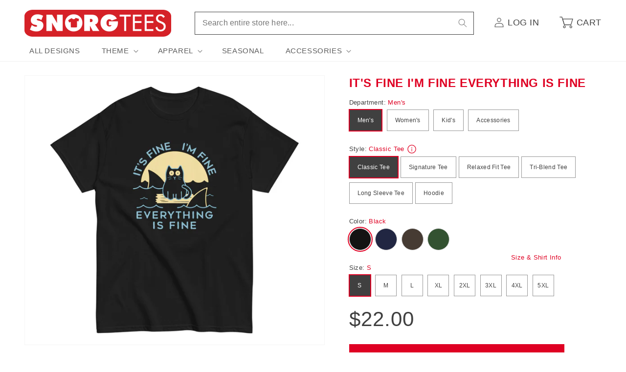

--- FILE ---
content_type: text/html; charset=utf-8
request_url: https://www.snorgtees.com/products/its-fine-im-fine-everything-is-fine-mens-relaxed-fit-tee
body_size: 37838
content:
<!doctype html>
<html class="no-js" lang="en">
  <head>
    <meta charset="utf-8">
    <meta http-equiv="X-UA-Compatible" content="IE=edge">
    <meta name="viewport" content="width=device-width,initial-scale=1">
    <meta name="theme-color" content="">
    <link rel="canonical" href="https://www.snorgtees.com/products/its-fine-im-fine-everything-is-fine-mens-relaxed-fit-tee">

    <script src="//assets.findify.io/snorgtees-com.myshopify.com.min.js" async defer></script><link rel="icon" type="image/png" href="//www.snorgtees.com/cdn/shop/files/SnorgTees_TeeThingy.jpg?crop=center&height=32&v=1651679739&width=32"><title>
      It&#39;s Fine I&#39;m Fine Everything Is Fine Men&#39;s Relaxed Fit Tee
 &ndash; SnorgTees.com</title>

    
      <meta name="description" content="With a unique garment dyed fabric that is super cozy, this 100% ring spun cotton tee puts it all together for a relaxed fit that will knock your socks off.">
    

    

<meta property="og:site_name" content="SnorgTees.com">
<meta property="og:url" content="https://www.snorgtees.com/products/its-fine-im-fine-everything-is-fine-mens-relaxed-fit-tee">
<meta property="og:title" content="It&#39;s Fine I&#39;m Fine Everything Is Fine Men&#39;s Relaxed Fit Tee">
<meta property="og:type" content="product">
<meta property="og:description" content="With a unique garment dyed fabric that is super cozy, this 100% ring spun cotton tee puts it all together for a relaxed fit that will knock your socks off."><meta property="og:image" content="http://www.snorgtees.com/cdn/shop/files/mens-garment-dyed-heavyweight-t-shirt-black-front-64c18a09484f0.jpg?v=1690405726">
  <meta property="og:image:secure_url" content="https://www.snorgtees.com/cdn/shop/files/mens-garment-dyed-heavyweight-t-shirt-black-front-64c18a09484f0.jpg?v=1690405726">
  <meta property="og:image:width" content="2000">
  <meta property="og:image:height" content="2000"><meta property="og:price:amount" content="28.00">
  <meta property="og:price:currency" content="USD"><meta name="twitter:card" content="summary_large_image">
<meta name="twitter:title" content="It&#39;s Fine I&#39;m Fine Everything Is Fine Men&#39;s Relaxed Fit Tee">
<meta name="twitter:description" content="With a unique garment dyed fabric that is super cozy, this 100% ring spun cotton tee puts it all together for a relaxed fit that will knock your socks off.">


    <script>
      window.PLUG = {};
      window.PLUG.liquid = {
          rootUrl: '/',
          moneyFormat: "${{amount}}",
      };
    </script>

    <script src="//www.snorgtees.com/cdn/shop/t/25/assets/constants.js?v=158381035287015044951688148824" defer="defer"></script>
    <script src="//www.snorgtees.com/cdn/shop/t/25/assets/pubsub.js?v=158357773527763999511688148822" defer="defer"></script>
    <script src="//www.snorgtees.com/cdn/shop/t/25/assets/global.js?v=130486095379766653591696430649" defer="defer"></script><script src="//www.snorgtees.com/cdn/shop/t/25/assets/animations.js?v=114255849464433187621688148822" defer="defer"></script><script src="//www.snorgtees.com/cdn/shop/t/25/assets/plug-utils.js?v=37064309752566860151688744297" defer="defer"></script>
    <script src="//www.snorgtees.com/cdn/shop/t/25/assets/plug-preferences.js?v=76386784196388549251757434591" defer="defer"></script>

    <script>window.performance && window.performance.mark && window.performance.mark('shopify.content_for_header.start');</script><meta id="shopify-digital-wallet" name="shopify-digital-wallet" content="/58418102404/digital_wallets/dialog">
<meta name="shopify-checkout-api-token" content="cef6b58e1d5901c15fcb035ea2093dc4">
<meta id="in-context-paypal-metadata" data-shop-id="58418102404" data-venmo-supported="true" data-environment="production" data-locale="en_US" data-paypal-v4="true" data-currency="USD">
<link rel="alternate" type="application/json+oembed" href="https://www.snorgtees.com/products/its-fine-im-fine-everything-is-fine-mens-relaxed-fit-tee.oembed">
<script async="async" src="/checkouts/internal/preloads.js?locale=en-US"></script>
<link rel="preconnect" href="https://shop.app" crossorigin="anonymous">
<script async="async" src="https://shop.app/checkouts/internal/preloads.js?locale=en-US&shop_id=58418102404" crossorigin="anonymous"></script>
<script id="apple-pay-shop-capabilities" type="application/json">{"shopId":58418102404,"countryCode":"US","currencyCode":"USD","merchantCapabilities":["supports3DS"],"merchantId":"gid:\/\/shopify\/Shop\/58418102404","merchantName":"SnorgTees.com","requiredBillingContactFields":["postalAddress","email"],"requiredShippingContactFields":["postalAddress","email"],"shippingType":"shipping","supportedNetworks":["visa","masterCard","amex","discover","elo","jcb"],"total":{"type":"pending","label":"SnorgTees.com","amount":"1.00"},"shopifyPaymentsEnabled":true,"supportsSubscriptions":true}</script>
<script id="shopify-features" type="application/json">{"accessToken":"cef6b58e1d5901c15fcb035ea2093dc4","betas":["rich-media-storefront-analytics"],"domain":"www.snorgtees.com","predictiveSearch":true,"shopId":58418102404,"locale":"en"}</script>
<script>var Shopify = Shopify || {};
Shopify.shop = "snorgtees-com.myshopify.com";
Shopify.locale = "en";
Shopify.currency = {"active":"USD","rate":"1.0"};
Shopify.country = "US";
Shopify.theme = {"name":"Plug Production","id":128582647940,"schema_name":"Dawn","schema_version":"10.0.0","theme_store_id":null,"role":"main"};
Shopify.theme.handle = "null";
Shopify.theme.style = {"id":null,"handle":null};
Shopify.cdnHost = "www.snorgtees.com/cdn";
Shopify.routes = Shopify.routes || {};
Shopify.routes.root = "/";</script>
<script type="module">!function(o){(o.Shopify=o.Shopify||{}).modules=!0}(window);</script>
<script>!function(o){function n(){var o=[];function n(){o.push(Array.prototype.slice.apply(arguments))}return n.q=o,n}var t=o.Shopify=o.Shopify||{};t.loadFeatures=n(),t.autoloadFeatures=n()}(window);</script>
<script>
  window.ShopifyPay = window.ShopifyPay || {};
  window.ShopifyPay.apiHost = "shop.app\/pay";
  window.ShopifyPay.redirectState = null;
</script>
<script id="shop-js-analytics" type="application/json">{"pageType":"product"}</script>
<script defer="defer" async type="module" src="//www.snorgtees.com/cdn/shopifycloud/shop-js/modules/v2/client.init-shop-cart-sync_BApSsMSl.en.esm.js"></script>
<script defer="defer" async type="module" src="//www.snorgtees.com/cdn/shopifycloud/shop-js/modules/v2/chunk.common_CBoos6YZ.esm.js"></script>
<script type="module">
  await import("//www.snorgtees.com/cdn/shopifycloud/shop-js/modules/v2/client.init-shop-cart-sync_BApSsMSl.en.esm.js");
await import("//www.snorgtees.com/cdn/shopifycloud/shop-js/modules/v2/chunk.common_CBoos6YZ.esm.js");

  window.Shopify.SignInWithShop?.initShopCartSync?.({"fedCMEnabled":true,"windoidEnabled":true});

</script>
<script>
  window.Shopify = window.Shopify || {};
  if (!window.Shopify.featureAssets) window.Shopify.featureAssets = {};
  window.Shopify.featureAssets['shop-js'] = {"shop-cart-sync":["modules/v2/client.shop-cart-sync_DJczDl9f.en.esm.js","modules/v2/chunk.common_CBoos6YZ.esm.js"],"init-fed-cm":["modules/v2/client.init-fed-cm_BzwGC0Wi.en.esm.js","modules/v2/chunk.common_CBoos6YZ.esm.js"],"init-windoid":["modules/v2/client.init-windoid_BS26ThXS.en.esm.js","modules/v2/chunk.common_CBoos6YZ.esm.js"],"shop-cash-offers":["modules/v2/client.shop-cash-offers_DthCPNIO.en.esm.js","modules/v2/chunk.common_CBoos6YZ.esm.js","modules/v2/chunk.modal_Bu1hFZFC.esm.js"],"shop-button":["modules/v2/client.shop-button_D_JX508o.en.esm.js","modules/v2/chunk.common_CBoos6YZ.esm.js"],"init-shop-email-lookup-coordinator":["modules/v2/client.init-shop-email-lookup-coordinator_DFwWcvrS.en.esm.js","modules/v2/chunk.common_CBoos6YZ.esm.js"],"shop-toast-manager":["modules/v2/client.shop-toast-manager_tEhgP2F9.en.esm.js","modules/v2/chunk.common_CBoos6YZ.esm.js"],"shop-login-button":["modules/v2/client.shop-login-button_DwLgFT0K.en.esm.js","modules/v2/chunk.common_CBoos6YZ.esm.js","modules/v2/chunk.modal_Bu1hFZFC.esm.js"],"avatar":["modules/v2/client.avatar_BTnouDA3.en.esm.js"],"init-shop-cart-sync":["modules/v2/client.init-shop-cart-sync_BApSsMSl.en.esm.js","modules/v2/chunk.common_CBoos6YZ.esm.js"],"pay-button":["modules/v2/client.pay-button_BuNmcIr_.en.esm.js","modules/v2/chunk.common_CBoos6YZ.esm.js"],"init-shop-for-new-customer-accounts":["modules/v2/client.init-shop-for-new-customer-accounts_DrjXSI53.en.esm.js","modules/v2/client.shop-login-button_DwLgFT0K.en.esm.js","modules/v2/chunk.common_CBoos6YZ.esm.js","modules/v2/chunk.modal_Bu1hFZFC.esm.js"],"init-customer-accounts-sign-up":["modules/v2/client.init-customer-accounts-sign-up_TlVCiykN.en.esm.js","modules/v2/client.shop-login-button_DwLgFT0K.en.esm.js","modules/v2/chunk.common_CBoos6YZ.esm.js","modules/v2/chunk.modal_Bu1hFZFC.esm.js"],"shop-follow-button":["modules/v2/client.shop-follow-button_C5D3XtBb.en.esm.js","modules/v2/chunk.common_CBoos6YZ.esm.js","modules/v2/chunk.modal_Bu1hFZFC.esm.js"],"checkout-modal":["modules/v2/client.checkout-modal_8TC_1FUY.en.esm.js","modules/v2/chunk.common_CBoos6YZ.esm.js","modules/v2/chunk.modal_Bu1hFZFC.esm.js"],"init-customer-accounts":["modules/v2/client.init-customer-accounts_C0Oh2ljF.en.esm.js","modules/v2/client.shop-login-button_DwLgFT0K.en.esm.js","modules/v2/chunk.common_CBoos6YZ.esm.js","modules/v2/chunk.modal_Bu1hFZFC.esm.js"],"lead-capture":["modules/v2/client.lead-capture_Cq0gfm7I.en.esm.js","modules/v2/chunk.common_CBoos6YZ.esm.js","modules/v2/chunk.modal_Bu1hFZFC.esm.js"],"shop-login":["modules/v2/client.shop-login_BmtnoEUo.en.esm.js","modules/v2/chunk.common_CBoos6YZ.esm.js","modules/v2/chunk.modal_Bu1hFZFC.esm.js"],"payment-terms":["modules/v2/client.payment-terms_BHOWV7U_.en.esm.js","modules/v2/chunk.common_CBoos6YZ.esm.js","modules/v2/chunk.modal_Bu1hFZFC.esm.js"]};
</script>
<script>(function() {
  var isLoaded = false;
  function asyncLoad() {
    if (isLoaded) return;
    isLoaded = true;
    var urls = ["\/\/cdn.shopify.com\/proxy\/b02544d821ea7d5b96f31657129ec37d97d33de181a20ccb2c670d7540015001\/static.cdn.printful.com\/static\/js\/external\/shopify-product-customizer.js?v=0.28\u0026shop=snorgtees-com.myshopify.com\u0026sp-cache-control=cHVibGljLCBtYXgtYWdlPTkwMA","https:\/\/chimpstatic.com\/mcjs-connected\/js\/users\/b67da2a1313fed5129bae29e2\/ba661222845f2f32a32f45cc6.js?shop=snorgtees-com.myshopify.com"];
    for (var i = 0; i < urls.length; i++) {
      var s = document.createElement('script');
      s.type = 'text/javascript';
      s.async = true;
      s.src = urls[i];
      var x = document.getElementsByTagName('script')[0];
      x.parentNode.insertBefore(s, x);
    }
  };
  if(window.attachEvent) {
    window.attachEvent('onload', asyncLoad);
  } else {
    window.addEventListener('load', asyncLoad, false);
  }
})();</script>
<script id="__st">var __st={"a":58418102404,"offset":-18000,"reqid":"d44fa76a-6bd7-4c18-abf6-997410422ac9-1768866932","pageurl":"www.snorgtees.com\/products\/its-fine-im-fine-everything-is-fine-mens-relaxed-fit-tee","u":"03df7ce11bd1","p":"product","rtyp":"product","rid":7142544310404};</script>
<script>window.ShopifyPaypalV4VisibilityTracking = true;</script>
<script id="captcha-bootstrap">!function(){'use strict';const t='contact',e='account',n='new_comment',o=[[t,t],['blogs',n],['comments',n],[t,'customer']],c=[[e,'customer_login'],[e,'guest_login'],[e,'recover_customer_password'],[e,'create_customer']],r=t=>t.map((([t,e])=>`form[action*='/${t}']:not([data-nocaptcha='true']) input[name='form_type'][value='${e}']`)).join(','),a=t=>()=>t?[...document.querySelectorAll(t)].map((t=>t.form)):[];function s(){const t=[...o],e=r(t);return a(e)}const i='password',u='form_key',d=['recaptcha-v3-token','g-recaptcha-response','h-captcha-response',i],f=()=>{try{return window.sessionStorage}catch{return}},m='__shopify_v',_=t=>t.elements[u];function p(t,e,n=!1){try{const o=window.sessionStorage,c=JSON.parse(o.getItem(e)),{data:r}=function(t){const{data:e,action:n}=t;return t[m]||n?{data:e,action:n}:{data:t,action:n}}(c);for(const[e,n]of Object.entries(r))t.elements[e]&&(t.elements[e].value=n);n&&o.removeItem(e)}catch(o){console.error('form repopulation failed',{error:o})}}const l='form_type',E='cptcha';function T(t){t.dataset[E]=!0}const w=window,h=w.document,L='Shopify',v='ce_forms',y='captcha';let A=!1;((t,e)=>{const n=(g='f06e6c50-85a8-45c8-87d0-21a2b65856fe',I='https://cdn.shopify.com/shopifycloud/storefront-forms-hcaptcha/ce_storefront_forms_captcha_hcaptcha.v1.5.2.iife.js',D={infoText:'Protected by hCaptcha',privacyText:'Privacy',termsText:'Terms'},(t,e,n)=>{const o=w[L][v],c=o.bindForm;if(c)return c(t,g,e,D).then(n);var r;o.q.push([[t,g,e,D],n]),r=I,A||(h.body.append(Object.assign(h.createElement('script'),{id:'captcha-provider',async:!0,src:r})),A=!0)});var g,I,D;w[L]=w[L]||{},w[L][v]=w[L][v]||{},w[L][v].q=[],w[L][y]=w[L][y]||{},w[L][y].protect=function(t,e){n(t,void 0,e),T(t)},Object.freeze(w[L][y]),function(t,e,n,w,h,L){const[v,y,A,g]=function(t,e,n){const i=e?o:[],u=t?c:[],d=[...i,...u],f=r(d),m=r(i),_=r(d.filter((([t,e])=>n.includes(e))));return[a(f),a(m),a(_),s()]}(w,h,L),I=t=>{const e=t.target;return e instanceof HTMLFormElement?e:e&&e.form},D=t=>v().includes(t);t.addEventListener('submit',(t=>{const e=I(t);if(!e)return;const n=D(e)&&!e.dataset.hcaptchaBound&&!e.dataset.recaptchaBound,o=_(e),c=g().includes(e)&&(!o||!o.value);(n||c)&&t.preventDefault(),c&&!n&&(function(t){try{if(!f())return;!function(t){const e=f();if(!e)return;const n=_(t);if(!n)return;const o=n.value;o&&e.removeItem(o)}(t);const e=Array.from(Array(32),(()=>Math.random().toString(36)[2])).join('');!function(t,e){_(t)||t.append(Object.assign(document.createElement('input'),{type:'hidden',name:u})),t.elements[u].value=e}(t,e),function(t,e){const n=f();if(!n)return;const o=[...t.querySelectorAll(`input[type='${i}']`)].map((({name:t})=>t)),c=[...d,...o],r={};for(const[a,s]of new FormData(t).entries())c.includes(a)||(r[a]=s);n.setItem(e,JSON.stringify({[m]:1,action:t.action,data:r}))}(t,e)}catch(e){console.error('failed to persist form',e)}}(e),e.submit())}));const S=(t,e)=>{t&&!t.dataset[E]&&(n(t,e.some((e=>e===t))),T(t))};for(const o of['focusin','change'])t.addEventListener(o,(t=>{const e=I(t);D(e)&&S(e,y())}));const B=e.get('form_key'),M=e.get(l),P=B&&M;t.addEventListener('DOMContentLoaded',(()=>{const t=y();if(P)for(const e of t)e.elements[l].value===M&&p(e,B);[...new Set([...A(),...v().filter((t=>'true'===t.dataset.shopifyCaptcha))])].forEach((e=>S(e,t)))}))}(h,new URLSearchParams(w.location.search),n,t,e,['guest_login'])})(!0,!0)}();</script>
<script integrity="sha256-4kQ18oKyAcykRKYeNunJcIwy7WH5gtpwJnB7kiuLZ1E=" data-source-attribution="shopify.loadfeatures" defer="defer" src="//www.snorgtees.com/cdn/shopifycloud/storefront/assets/storefront/load_feature-a0a9edcb.js" crossorigin="anonymous"></script>
<script crossorigin="anonymous" defer="defer" src="//www.snorgtees.com/cdn/shopifycloud/storefront/assets/shopify_pay/storefront-65b4c6d7.js?v=20250812"></script>
<script data-source-attribution="shopify.dynamic_checkout.dynamic.init">var Shopify=Shopify||{};Shopify.PaymentButton=Shopify.PaymentButton||{isStorefrontPortableWallets:!0,init:function(){window.Shopify.PaymentButton.init=function(){};var t=document.createElement("script");t.src="https://www.snorgtees.com/cdn/shopifycloud/portable-wallets/latest/portable-wallets.en.js",t.type="module",document.head.appendChild(t)}};
</script>
<script data-source-attribution="shopify.dynamic_checkout.buyer_consent">
  function portableWalletsHideBuyerConsent(e){var t=document.getElementById("shopify-buyer-consent"),n=document.getElementById("shopify-subscription-policy-button");t&&n&&(t.classList.add("hidden"),t.setAttribute("aria-hidden","true"),n.removeEventListener("click",e))}function portableWalletsShowBuyerConsent(e){var t=document.getElementById("shopify-buyer-consent"),n=document.getElementById("shopify-subscription-policy-button");t&&n&&(t.classList.remove("hidden"),t.removeAttribute("aria-hidden"),n.addEventListener("click",e))}window.Shopify?.PaymentButton&&(window.Shopify.PaymentButton.hideBuyerConsent=portableWalletsHideBuyerConsent,window.Shopify.PaymentButton.showBuyerConsent=portableWalletsShowBuyerConsent);
</script>
<script data-source-attribution="shopify.dynamic_checkout.cart.bootstrap">document.addEventListener("DOMContentLoaded",(function(){function t(){return document.querySelector("shopify-accelerated-checkout-cart, shopify-accelerated-checkout")}if(t())Shopify.PaymentButton.init();else{new MutationObserver((function(e,n){t()&&(Shopify.PaymentButton.init(),n.disconnect())})).observe(document.body,{childList:!0,subtree:!0})}}));
</script>
<script id='scb4127' type='text/javascript' async='' src='https://www.snorgtees.com/cdn/shopifycloud/privacy-banner/storefront-banner.js'></script><link id="shopify-accelerated-checkout-styles" rel="stylesheet" media="screen" href="https://www.snorgtees.com/cdn/shopifycloud/portable-wallets/latest/accelerated-checkout-backwards-compat.css" crossorigin="anonymous">
<style id="shopify-accelerated-checkout-cart">
        #shopify-buyer-consent {
  margin-top: 1em;
  display: inline-block;
  width: 100%;
}

#shopify-buyer-consent.hidden {
  display: none;
}

#shopify-subscription-policy-button {
  background: none;
  border: none;
  padding: 0;
  text-decoration: underline;
  font-size: inherit;
  cursor: pointer;
}

#shopify-subscription-policy-button::before {
  box-shadow: none;
}

      </style>
<script id="sections-script" data-sections="header" defer="defer" src="//www.snorgtees.com/cdn/shop/t/25/compiled_assets/scripts.js?v=13092"></script>
<script>window.performance && window.performance.mark && window.performance.mark('shopify.content_for_header.end');</script>


    <style data-shopify>
      
      
      
      
      

      
        :root,
        .color-background-1 {
          --color-background: 255,255,255;
        
          --gradient-background: #ffffff;
        
        --color-foreground: 64,64,64;
        --color-shadow: 64,64,64;
        --color-button: 223,0,35;
        --color-button-text: 255,255,255;
        --color-secondary-button: 255,255,255;
        --color-secondary-button-text: 64,64,64;
        --color-link: 64,64,64;
        --color-badge-foreground: 64,64,64;
        --color-badge-background: 255,255,255;
        --color-badge-border: 64,64,64;
        --payment-terms-background-color: rgb(255 255 255);
      }
      
        
        .color-background-2 {
          --color-background: 243,243,243;
        
          --gradient-background: #f3f3f3;
        
        --color-foreground: 64,64,64;
        --color-shadow: 64,64,64;
        --color-button: 64,64,64;
        --color-button-text: 243,243,243;
        --color-secondary-button: 243,243,243;
        --color-secondary-button-text: 64,64,64;
        --color-link: 64,64,64;
        --color-badge-foreground: 64,64,64;
        --color-badge-background: 243,243,243;
        --color-badge-border: 64,64,64;
        --payment-terms-background-color: rgb(243 243 243);
      }
      
        
        .color-inverse {
          --color-background: 64,64,64;
        
          --gradient-background: #404040;
        
        --color-foreground: 255,255,255;
        --color-shadow: 64,64,64;
        --color-button: 255,255,255;
        --color-button-text: 64,64,64;
        --color-secondary-button: 64,64,64;
        --color-secondary-button-text: 255,255,255;
        --color-link: 255,255,255;
        --color-badge-foreground: 255,255,255;
        --color-badge-background: 64,64,64;
        --color-badge-border: 255,255,255;
        --payment-terms-background-color: rgb(64 64 64);
      }
      
        
        .color-accent-1 {
          --color-background: 223,0,35;
        
          --gradient-background: #df0023;
        
        --color-foreground: 255,255,255;
        --color-shadow: 64,64,64;
        --color-button: 255,255,255;
        --color-button-text: 223,0,35;
        --color-secondary-button: 223,0,35;
        --color-secondary-button-text: 255,255,255;
        --color-link: 255,255,255;
        --color-badge-foreground: 255,255,255;
        --color-badge-background: 223,0,35;
        --color-badge-border: 255,255,255;
        --payment-terms-background-color: rgb(223 0 35);
      }
      
        
        .color-accent-2 {
          --color-background: 223,0,35;
        
          --gradient-background: #df0023;
        
        --color-foreground: 255,255,255;
        --color-shadow: 64,64,64;
        --color-button: 255,255,255;
        --color-button-text: 223,0,35;
        --color-secondary-button: 223,0,35;
        --color-secondary-button-text: 255,255,255;
        --color-link: 255,255,255;
        --color-badge-foreground: 255,255,255;
        --color-badge-background: 223,0,35;
        --color-badge-border: 255,255,255;
        --payment-terms-background-color: rgb(223 0 35);
      }
      

      body, .color-background-1, .color-background-2, .color-inverse, .color-accent-1, .color-accent-2 {
        color: rgba(var(--color-foreground), 0.75);
        background-color: rgb(var(--color-background));
      }

      :root {
        --font-body-family: "system_ui", -apple-system, 'Segoe UI', Roboto, 'Helvetica Neue', 'Noto Sans', 'Liberation Sans', Arial, sans-serif, 'Apple Color Emoji', 'Segoe UI Emoji', 'Segoe UI Symbol', 'Noto Color Emoji';
        --font-body-style: normal;
        --font-body-weight: 400;
        --font-body-weight-bold: 700;

        --font-heading-family: "system_ui", -apple-system, 'Segoe UI', Roboto, 'Helvetica Neue', 'Noto Sans', 'Liberation Sans', Arial, sans-serif, 'Apple Color Emoji', 'Segoe UI Emoji', 'Segoe UI Symbol', 'Noto Color Emoji';
        --font-heading-style: normal;
        --font-heading-weight: 400;

        --font-body-scale: 1.0;
        --font-heading-scale: 1.0;

        --media-padding: px;
        --media-border-opacity: 0.05;
        --media-border-width: 1px;
        --media-radius: 0px;
        --media-shadow-opacity: 0.0;
        --media-shadow-horizontal-offset: 0px;
        --media-shadow-vertical-offset: 4px;
        --media-shadow-blur-radius: 5px;
        --media-shadow-visible: 0;

        --page-width: 130rem;
        --page-width-margin: 0rem;

        --product-card-image-padding: 0.0rem;
        --product-card-corner-radius: 0.0rem;
        --product-card-text-alignment: left;
        --product-card-border-width: 0.0rem;
        --product-card-border-opacity: 0.1;
        --product-card-shadow-opacity: 0.0;
        --product-card-shadow-visible: 0;
        --product-card-shadow-horizontal-offset: 0.0rem;
        --product-card-shadow-vertical-offset: 0.4rem;
        --product-card-shadow-blur-radius: 0.5rem;

        --collection-card-image-padding: 0.0rem;
        --collection-card-corner-radius: 0.0rem;
        --collection-card-text-alignment: left;
        --collection-card-border-width: 0.0rem;
        --collection-card-border-opacity: 0.1;
        --collection-card-shadow-opacity: 0.0;
        --collection-card-shadow-visible: 0;
        --collection-card-shadow-horizontal-offset: 0.0rem;
        --collection-card-shadow-vertical-offset: 0.4rem;
        --collection-card-shadow-blur-radius: 0.5rem;

        --blog-card-image-padding: 0.0rem;
        --blog-card-corner-radius: 0.0rem;
        --blog-card-text-alignment: left;
        --blog-card-border-width: 0.0rem;
        --blog-card-border-opacity: 0.1;
        --blog-card-shadow-opacity: 0.0;
        --blog-card-shadow-visible: 0;
        --blog-card-shadow-horizontal-offset: 0.0rem;
        --blog-card-shadow-vertical-offset: 0.4rem;
        --blog-card-shadow-blur-radius: 0.5rem;

        --badge-corner-radius: 0.2rem;

        --popup-border-width: 1px;
        --popup-border-opacity: 0.1;
        --popup-corner-radius: 0px;
        --popup-shadow-opacity: 0.0;
        --popup-shadow-horizontal-offset: 0px;
        --popup-shadow-vertical-offset: 4px;
        --popup-shadow-blur-radius: 5px;

        --drawer-border-width: 1px;
        --drawer-border-opacity: 0.1;
        --drawer-shadow-opacity: 0.0;
        --drawer-shadow-horizontal-offset: 0px;
        --drawer-shadow-vertical-offset: 4px;
        --drawer-shadow-blur-radius: 5px;

        --spacing-sections-desktop: 0px;
        --spacing-sections-mobile: 0px;

        --grid-desktop-vertical-spacing: 8px;
        --grid-desktop-horizontal-spacing: 20px;
        --grid-mobile-vertical-spacing: 4px;
        --grid-mobile-horizontal-spacing: 10px;

        --text-boxes-border-opacity: 0.1;
        --text-boxes-border-width: 0px;
        --text-boxes-radius: 0px;
        --text-boxes-shadow-opacity: 0.0;
        --text-boxes-shadow-visible: 0;
        --text-boxes-shadow-horizontal-offset: 0px;
        --text-boxes-shadow-vertical-offset: 4px;
        --text-boxes-shadow-blur-radius: 5px;

        --buttons-radius: 0px;
        --buttons-radius-outset: 0px;
        --buttons-border-width: 1px;
        --buttons-border-opacity: 1.0;
        --buttons-shadow-opacity: 0.0;
        --buttons-shadow-visible: 0;
        --buttons-shadow-horizontal-offset: 0px;
        --buttons-shadow-vertical-offset: 4px;
        --buttons-shadow-blur-radius: 5px;
        --buttons-border-offset: 0px;

        --inputs-radius: 0px;
        --inputs-border-width: 1px;
        --inputs-border-opacity: 0.55;
        --inputs-shadow-opacity: 0.0;
        --inputs-shadow-horizontal-offset: 0px;
        --inputs-margin-offset: 0px;
        --inputs-shadow-vertical-offset: 4px;
        --inputs-shadow-blur-radius: 5px;
        --inputs-radius-outset: 0px;

        --variant-pills-radius: 0px;
        --variant-pills-border-width: 1px;
        --variant-pills-border-opacity: 0.55;
        --variant-pills-shadow-opacity: 0.0;
        --variant-pills-shadow-horizontal-offset: 0px;
        --variant-pills-shadow-vertical-offset: 4px;
        --variant-pills-shadow-blur-radius: 5px;

        --color-red: #df0023;
        --color-red-rgb: 223, 0, 35;
      }

      *,
      *::before,
      *::after {
        box-sizing: inherit;
      }

      html {
        box-sizing: border-box;
        font-size: calc(var(--font-body-scale) * 62.5%);
        height: 100%;
      }

      body {
        display: grid;
        grid-template-rows: auto auto 1fr auto;
        grid-template-columns: 100%;
        min-height: 100%;
        margin: 0;
        font-size: 1.5rem;
        letter-spacing: 0.06rem;
        line-height: calc(1 + 0.8 / var(--font-body-scale));
        font-family: var(--font-body-family);
        font-style: var(--font-body-style);
        font-weight: var(--font-body-weight);
      }

      @media screen and (min-width: 750px) {
        body {
          font-size: 1.6rem;
        }
      }

      .ratio-box {
        display: block;
        position: relative;
      }

      .ratio-img {
        bottom: 0;
        display: block;
        left: 0;
        margin: auto;
        max-width: 100%;
        max-height: 100%;
        object-fit: contain;
        position: absolute;
        right: 0;
        top: 0;
      }
      .ratio-img.full-width { width: 100%; }
      .ratio-img.full-height { height: 100%; }
      .ratio-img.fit-cover {
        height: 100%;
        object-fit: cover;
        width: 100%;
      }

      .is-see-through {
        opacity: 0 !important;
      }

      .is-hidden {
        display: none !important;
      }
    </style>

    <link href="//www.snorgtees.com/cdn/shop/t/25/assets/base.css?v=122869293890730850201757434590" rel="stylesheet" type="text/css" media="all" />
<link
        rel="stylesheet"
        href="//www.snorgtees.com/cdn/shop/t/25/assets/component-predictive-search.css?v=118923337488134913561688148824"
        
        
      ><script>
      document.documentElement.className = document.documentElement.className.replace('no-js', 'js');
      if (Shopify.designMode) {
        document.documentElement.classList.add('shopify-design-mode');
      }
    </script>

  <link href="https://monorail-edge.shopifysvc.com" rel="dns-prefetch">
<script>(function(){if ("sendBeacon" in navigator && "performance" in window) {try {var session_token_from_headers = performance.getEntriesByType('navigation')[0].serverTiming.find(x => x.name == '_s').description;} catch {var session_token_from_headers = undefined;}var session_cookie_matches = document.cookie.match(/_shopify_s=([^;]*)/);var session_token_from_cookie = session_cookie_matches && session_cookie_matches.length === 2 ? session_cookie_matches[1] : "";var session_token = session_token_from_headers || session_token_from_cookie || "";function handle_abandonment_event(e) {var entries = performance.getEntries().filter(function(entry) {return /monorail-edge.shopifysvc.com/.test(entry.name);});if (!window.abandonment_tracked && entries.length === 0) {window.abandonment_tracked = true;var currentMs = Date.now();var navigation_start = performance.timing.navigationStart;var payload = {shop_id: 58418102404,url: window.location.href,navigation_start,duration: currentMs - navigation_start,session_token,page_type: "product"};window.navigator.sendBeacon("https://monorail-edge.shopifysvc.com/v1/produce", JSON.stringify({schema_id: "online_store_buyer_site_abandonment/1.1",payload: payload,metadata: {event_created_at_ms: currentMs,event_sent_at_ms: currentMs}}));}}window.addEventListener('pagehide', handle_abandonment_event);}}());</script>
<script id="web-pixels-manager-setup">(function e(e,d,r,n,o){if(void 0===o&&(o={}),!Boolean(null===(a=null===(i=window.Shopify)||void 0===i?void 0:i.analytics)||void 0===a?void 0:a.replayQueue)){var i,a;window.Shopify=window.Shopify||{};var t=window.Shopify;t.analytics=t.analytics||{};var s=t.analytics;s.replayQueue=[],s.publish=function(e,d,r){return s.replayQueue.push([e,d,r]),!0};try{self.performance.mark("wpm:start")}catch(e){}var l=function(){var e={modern:/Edge?\/(1{2}[4-9]|1[2-9]\d|[2-9]\d{2}|\d{4,})\.\d+(\.\d+|)|Firefox\/(1{2}[4-9]|1[2-9]\d|[2-9]\d{2}|\d{4,})\.\d+(\.\d+|)|Chrom(ium|e)\/(9{2}|\d{3,})\.\d+(\.\d+|)|(Maci|X1{2}).+ Version\/(15\.\d+|(1[6-9]|[2-9]\d|\d{3,})\.\d+)([,.]\d+|)( \(\w+\)|)( Mobile\/\w+|) Safari\/|Chrome.+OPR\/(9{2}|\d{3,})\.\d+\.\d+|(CPU[ +]OS|iPhone[ +]OS|CPU[ +]iPhone|CPU IPhone OS|CPU iPad OS)[ +]+(15[._]\d+|(1[6-9]|[2-9]\d|\d{3,})[._]\d+)([._]\d+|)|Android:?[ /-](13[3-9]|1[4-9]\d|[2-9]\d{2}|\d{4,})(\.\d+|)(\.\d+|)|Android.+Firefox\/(13[5-9]|1[4-9]\d|[2-9]\d{2}|\d{4,})\.\d+(\.\d+|)|Android.+Chrom(ium|e)\/(13[3-9]|1[4-9]\d|[2-9]\d{2}|\d{4,})\.\d+(\.\d+|)|SamsungBrowser\/([2-9]\d|\d{3,})\.\d+/,legacy:/Edge?\/(1[6-9]|[2-9]\d|\d{3,})\.\d+(\.\d+|)|Firefox\/(5[4-9]|[6-9]\d|\d{3,})\.\d+(\.\d+|)|Chrom(ium|e)\/(5[1-9]|[6-9]\d|\d{3,})\.\d+(\.\d+|)([\d.]+$|.*Safari\/(?![\d.]+ Edge\/[\d.]+$))|(Maci|X1{2}).+ Version\/(10\.\d+|(1[1-9]|[2-9]\d|\d{3,})\.\d+)([,.]\d+|)( \(\w+\)|)( Mobile\/\w+|) Safari\/|Chrome.+OPR\/(3[89]|[4-9]\d|\d{3,})\.\d+\.\d+|(CPU[ +]OS|iPhone[ +]OS|CPU[ +]iPhone|CPU IPhone OS|CPU iPad OS)[ +]+(10[._]\d+|(1[1-9]|[2-9]\d|\d{3,})[._]\d+)([._]\d+|)|Android:?[ /-](13[3-9]|1[4-9]\d|[2-9]\d{2}|\d{4,})(\.\d+|)(\.\d+|)|Mobile Safari.+OPR\/([89]\d|\d{3,})\.\d+\.\d+|Android.+Firefox\/(13[5-9]|1[4-9]\d|[2-9]\d{2}|\d{4,})\.\d+(\.\d+|)|Android.+Chrom(ium|e)\/(13[3-9]|1[4-9]\d|[2-9]\d{2}|\d{4,})\.\d+(\.\d+|)|Android.+(UC? ?Browser|UCWEB|U3)[ /]?(15\.([5-9]|\d{2,})|(1[6-9]|[2-9]\d|\d{3,})\.\d+)\.\d+|SamsungBrowser\/(5\.\d+|([6-9]|\d{2,})\.\d+)|Android.+MQ{2}Browser\/(14(\.(9|\d{2,})|)|(1[5-9]|[2-9]\d|\d{3,})(\.\d+|))(\.\d+|)|K[Aa][Ii]OS\/(3\.\d+|([4-9]|\d{2,})\.\d+)(\.\d+|)/},d=e.modern,r=e.legacy,n=navigator.userAgent;return n.match(d)?"modern":n.match(r)?"legacy":"unknown"}(),u="modern"===l?"modern":"legacy",c=(null!=n?n:{modern:"",legacy:""})[u],f=function(e){return[e.baseUrl,"/wpm","/b",e.hashVersion,"modern"===e.buildTarget?"m":"l",".js"].join("")}({baseUrl:d,hashVersion:r,buildTarget:u}),m=function(e){var d=e.version,r=e.bundleTarget,n=e.surface,o=e.pageUrl,i=e.monorailEndpoint;return{emit:function(e){var a=e.status,t=e.errorMsg,s=(new Date).getTime(),l=JSON.stringify({metadata:{event_sent_at_ms:s},events:[{schema_id:"web_pixels_manager_load/3.1",payload:{version:d,bundle_target:r,page_url:o,status:a,surface:n,error_msg:t},metadata:{event_created_at_ms:s}}]});if(!i)return console&&console.warn&&console.warn("[Web Pixels Manager] No Monorail endpoint provided, skipping logging."),!1;try{return self.navigator.sendBeacon.bind(self.navigator)(i,l)}catch(e){}var u=new XMLHttpRequest;try{return u.open("POST",i,!0),u.setRequestHeader("Content-Type","text/plain"),u.send(l),!0}catch(e){return console&&console.warn&&console.warn("[Web Pixels Manager] Got an unhandled error while logging to Monorail."),!1}}}}({version:r,bundleTarget:l,surface:e.surface,pageUrl:self.location.href,monorailEndpoint:e.monorailEndpoint});try{o.browserTarget=l,function(e){var d=e.src,r=e.async,n=void 0===r||r,o=e.onload,i=e.onerror,a=e.sri,t=e.scriptDataAttributes,s=void 0===t?{}:t,l=document.createElement("script"),u=document.querySelector("head"),c=document.querySelector("body");if(l.async=n,l.src=d,a&&(l.integrity=a,l.crossOrigin="anonymous"),s)for(var f in s)if(Object.prototype.hasOwnProperty.call(s,f))try{l.dataset[f]=s[f]}catch(e){}if(o&&l.addEventListener("load",o),i&&l.addEventListener("error",i),u)u.appendChild(l);else{if(!c)throw new Error("Did not find a head or body element to append the script");c.appendChild(l)}}({src:f,async:!0,onload:function(){if(!function(){var e,d;return Boolean(null===(d=null===(e=window.Shopify)||void 0===e?void 0:e.analytics)||void 0===d?void 0:d.initialized)}()){var d=window.webPixelsManager.init(e)||void 0;if(d){var r=window.Shopify.analytics;r.replayQueue.forEach((function(e){var r=e[0],n=e[1],o=e[2];d.publishCustomEvent(r,n,o)})),r.replayQueue=[],r.publish=d.publishCustomEvent,r.visitor=d.visitor,r.initialized=!0}}},onerror:function(){return m.emit({status:"failed",errorMsg:"".concat(f," has failed to load")})},sri:function(e){var d=/^sha384-[A-Za-z0-9+/=]+$/;return"string"==typeof e&&d.test(e)}(c)?c:"",scriptDataAttributes:o}),m.emit({status:"loading"})}catch(e){m.emit({status:"failed",errorMsg:(null==e?void 0:e.message)||"Unknown error"})}}})({shopId: 58418102404,storefrontBaseUrl: "https://www.snorgtees.com",extensionsBaseUrl: "https://extensions.shopifycdn.com/cdn/shopifycloud/web-pixels-manager",monorailEndpoint: "https://monorail-edge.shopifysvc.com/unstable/produce_batch",surface: "storefront-renderer",enabledBetaFlags: ["2dca8a86"],webPixelsConfigList: [{"id":"246415492","configuration":"{\"config\":\"{\\\"pixel_id\\\":\\\"G-9HK8GNHEQD\\\",\\\"gtag_events\\\":[{\\\"type\\\":\\\"purchase\\\",\\\"action_label\\\":\\\"G-9HK8GNHEQD\\\"},{\\\"type\\\":\\\"page_view\\\",\\\"action_label\\\":\\\"G-9HK8GNHEQD\\\"},{\\\"type\\\":\\\"view_item\\\",\\\"action_label\\\":\\\"G-9HK8GNHEQD\\\"},{\\\"type\\\":\\\"search\\\",\\\"action_label\\\":\\\"G-9HK8GNHEQD\\\"},{\\\"type\\\":\\\"add_to_cart\\\",\\\"action_label\\\":\\\"G-9HK8GNHEQD\\\"},{\\\"type\\\":\\\"begin_checkout\\\",\\\"action_label\\\":\\\"G-9HK8GNHEQD\\\"},{\\\"type\\\":\\\"add_payment_info\\\",\\\"action_label\\\":\\\"G-9HK8GNHEQD\\\"}],\\\"enable_monitoring_mode\\\":false}\"}","eventPayloadVersion":"v1","runtimeContext":"OPEN","scriptVersion":"b2a88bafab3e21179ed38636efcd8a93","type":"APP","apiClientId":1780363,"privacyPurposes":[],"dataSharingAdjustments":{"protectedCustomerApprovalScopes":["read_customer_address","read_customer_email","read_customer_name","read_customer_personal_data","read_customer_phone"]}},{"id":"103514244","configuration":"{\"pixel_id\":\"683635281772264\",\"pixel_type\":\"facebook_pixel\",\"metaapp_system_user_token\":\"-\"}","eventPayloadVersion":"v1","runtimeContext":"OPEN","scriptVersion":"ca16bc87fe92b6042fbaa3acc2fbdaa6","type":"APP","apiClientId":2329312,"privacyPurposes":["ANALYTICS","MARKETING","SALE_OF_DATA"],"dataSharingAdjustments":{"protectedCustomerApprovalScopes":["read_customer_address","read_customer_email","read_customer_name","read_customer_personal_data","read_customer_phone"]}},{"id":"55902340","configuration":"{\"tagID\":\"2614031868175\"}","eventPayloadVersion":"v1","runtimeContext":"STRICT","scriptVersion":"18031546ee651571ed29edbe71a3550b","type":"APP","apiClientId":3009811,"privacyPurposes":["ANALYTICS","MARKETING","SALE_OF_DATA"],"dataSharingAdjustments":{"protectedCustomerApprovalScopes":["read_customer_address","read_customer_email","read_customer_name","read_customer_personal_data","read_customer_phone"]}},{"id":"27918468","configuration":"{\"ti\":\"331001132\",\"endpoint\":\"https:\/\/bat.bing.com\/action\/0\"}","eventPayloadVersion":"v1","runtimeContext":"STRICT","scriptVersion":"5ee93563fe31b11d2d65e2f09a5229dc","type":"APP","apiClientId":2997493,"privacyPurposes":["ANALYTICS","MARKETING","SALE_OF_DATA"],"dataSharingAdjustments":{"protectedCustomerApprovalScopes":["read_customer_personal_data"]}},{"id":"81920132","eventPayloadVersion":"1","runtimeContext":"LAX","scriptVersion":"1","type":"CUSTOM","privacyPurposes":["ANALYTICS","MARKETING","SALE_OF_DATA"],"name":"Merch Cloud (Findify) Purchase"},{"id":"shopify-app-pixel","configuration":"{}","eventPayloadVersion":"v1","runtimeContext":"STRICT","scriptVersion":"0450","apiClientId":"shopify-pixel","type":"APP","privacyPurposes":["ANALYTICS","MARKETING"]},{"id":"shopify-custom-pixel","eventPayloadVersion":"v1","runtimeContext":"LAX","scriptVersion":"0450","apiClientId":"shopify-pixel","type":"CUSTOM","privacyPurposes":["ANALYTICS","MARKETING"]}],isMerchantRequest: false,initData: {"shop":{"name":"SnorgTees.com","paymentSettings":{"currencyCode":"USD"},"myshopifyDomain":"snorgtees-com.myshopify.com","countryCode":"US","storefrontUrl":"https:\/\/www.snorgtees.com"},"customer":null,"cart":null,"checkout":null,"productVariants":[{"price":{"amount":28.0,"currencyCode":"USD"},"product":{"title":"It's Fine I'm Fine Everything Is Fine Men's Relaxed Fit Tee","vendor":"SnorgTees.com","id":"7142544310404","untranslatedTitle":"It's Fine I'm Fine Everything Is Fine Men's Relaxed Fit Tee","url":"\/products\/its-fine-im-fine-everything-is-fine-mens-relaxed-fit-tee","type":"Men's Relaxed Fit Tee"},"id":"41531778203780","image":{"src":"\/\/www.snorgtees.com\/cdn\/shop\/files\/mens-garment-dyed-heavyweight-t-shirt-black-front-64c18a09484f0.jpg?v=1690405726"},"sku":"3988416_15114","title":"Black \/ S","untranslatedTitle":"Black \/ S"},{"price":{"amount":28.0,"currencyCode":"USD"},"product":{"title":"It's Fine I'm Fine Everything Is Fine Men's Relaxed Fit Tee","vendor":"SnorgTees.com","id":"7142544310404","untranslatedTitle":"It's Fine I'm Fine Everything Is Fine Men's Relaxed Fit Tee","url":"\/products\/its-fine-im-fine-everything-is-fine-mens-relaxed-fit-tee","type":"Men's Relaxed Fit Tee"},"id":"41531778236548","image":{"src":"\/\/www.snorgtees.com\/cdn\/shop\/files\/mens-garment-dyed-heavyweight-t-shirt-black-front-64c18a09484f0.jpg?v=1690405726"},"sku":"3988416_15115","title":"Black \/ M","untranslatedTitle":"Black \/ M"},{"price":{"amount":28.0,"currencyCode":"USD"},"product":{"title":"It's Fine I'm Fine Everything Is Fine Men's Relaxed Fit Tee","vendor":"SnorgTees.com","id":"7142544310404","untranslatedTitle":"It's Fine I'm Fine Everything Is Fine Men's Relaxed Fit Tee","url":"\/products\/its-fine-im-fine-everything-is-fine-mens-relaxed-fit-tee","type":"Men's Relaxed Fit Tee"},"id":"41531778269316","image":{"src":"\/\/www.snorgtees.com\/cdn\/shop\/files\/mens-garment-dyed-heavyweight-t-shirt-black-front-64c18a09484f0.jpg?v=1690405726"},"sku":"3988416_15116","title":"Black \/ L","untranslatedTitle":"Black \/ L"},{"price":{"amount":28.0,"currencyCode":"USD"},"product":{"title":"It's Fine I'm Fine Everything Is Fine Men's Relaxed Fit Tee","vendor":"SnorgTees.com","id":"7142544310404","untranslatedTitle":"It's Fine I'm Fine Everything Is Fine Men's Relaxed Fit Tee","url":"\/products\/its-fine-im-fine-everything-is-fine-mens-relaxed-fit-tee","type":"Men's Relaxed Fit Tee"},"id":"41531778302084","image":{"src":"\/\/www.snorgtees.com\/cdn\/shop\/files\/mens-garment-dyed-heavyweight-t-shirt-black-front-64c18a09484f0.jpg?v=1690405726"},"sku":"3988416_15117","title":"Black \/ XL","untranslatedTitle":"Black \/ XL"},{"price":{"amount":28.0,"currencyCode":"USD"},"product":{"title":"It's Fine I'm Fine Everything Is Fine Men's Relaxed Fit Tee","vendor":"SnorgTees.com","id":"7142544310404","untranslatedTitle":"It's Fine I'm Fine Everything Is Fine Men's Relaxed Fit Tee","url":"\/products\/its-fine-im-fine-everything-is-fine-mens-relaxed-fit-tee","type":"Men's Relaxed Fit Tee"},"id":"41531778334852","image":{"src":"\/\/www.snorgtees.com\/cdn\/shop\/files\/mens-garment-dyed-heavyweight-t-shirt-black-front-64c18a09484f0.jpg?v=1690405726"},"sku":"3988416_15118","title":"Black \/ 2XL","untranslatedTitle":"Black \/ 2XL"},{"price":{"amount":28.0,"currencyCode":"USD"},"product":{"title":"It's Fine I'm Fine Everything Is Fine Men's Relaxed Fit Tee","vendor":"SnorgTees.com","id":"7142544310404","untranslatedTitle":"It's Fine I'm Fine Everything Is Fine Men's Relaxed Fit Tee","url":"\/products\/its-fine-im-fine-everything-is-fine-mens-relaxed-fit-tee","type":"Men's Relaxed Fit Tee"},"id":"41531778367620","image":{"src":"\/\/www.snorgtees.com\/cdn\/shop\/files\/mens-garment-dyed-heavyweight-t-shirt-black-front-64c18a09484f0.jpg?v=1690405726"},"sku":"3988416_16326","title":"Black \/ 3XL","untranslatedTitle":"Black \/ 3XL"},{"price":{"amount":28.0,"currencyCode":"USD"},"product":{"title":"It's Fine I'm Fine Everything Is Fine Men's Relaxed Fit Tee","vendor":"SnorgTees.com","id":"7142544310404","untranslatedTitle":"It's Fine I'm Fine Everything Is Fine Men's Relaxed Fit Tee","url":"\/products\/its-fine-im-fine-everything-is-fine-mens-relaxed-fit-tee","type":"Men's Relaxed Fit Tee"},"id":"41531778400388","image":{"src":"\/\/www.snorgtees.com\/cdn\/shop\/files\/mens-garment-dyed-heavyweight-t-shirt-true-navy-front-64c18a094a5bb.jpg?v=1690405728"},"sku":"3988416_15181","title":"True Navy \/ S","untranslatedTitle":"True Navy \/ S"},{"price":{"amount":28.0,"currencyCode":"USD"},"product":{"title":"It's Fine I'm Fine Everything Is Fine Men's Relaxed Fit Tee","vendor":"SnorgTees.com","id":"7142544310404","untranslatedTitle":"It's Fine I'm Fine Everything Is Fine Men's Relaxed Fit Tee","url":"\/products\/its-fine-im-fine-everything-is-fine-mens-relaxed-fit-tee","type":"Men's Relaxed Fit Tee"},"id":"41531778433156","image":{"src":"\/\/www.snorgtees.com\/cdn\/shop\/files\/mens-garment-dyed-heavyweight-t-shirt-true-navy-front-64c18a094a5bb.jpg?v=1690405728"},"sku":"3988416_15182","title":"True Navy \/ M","untranslatedTitle":"True Navy \/ M"},{"price":{"amount":28.0,"currencyCode":"USD"},"product":{"title":"It's Fine I'm Fine Everything Is Fine Men's Relaxed Fit Tee","vendor":"SnorgTees.com","id":"7142544310404","untranslatedTitle":"It's Fine I'm Fine Everything Is Fine Men's Relaxed Fit Tee","url":"\/products\/its-fine-im-fine-everything-is-fine-mens-relaxed-fit-tee","type":"Men's Relaxed Fit Tee"},"id":"41531778465924","image":{"src":"\/\/www.snorgtees.com\/cdn\/shop\/files\/mens-garment-dyed-heavyweight-t-shirt-true-navy-front-64c18a094a5bb.jpg?v=1690405728"},"sku":"3988416_15183","title":"True Navy \/ L","untranslatedTitle":"True Navy \/ L"},{"price":{"amount":28.0,"currencyCode":"USD"},"product":{"title":"It's Fine I'm Fine Everything Is Fine Men's Relaxed Fit Tee","vendor":"SnorgTees.com","id":"7142544310404","untranslatedTitle":"It's Fine I'm Fine Everything Is Fine Men's Relaxed Fit Tee","url":"\/products\/its-fine-im-fine-everything-is-fine-mens-relaxed-fit-tee","type":"Men's Relaxed Fit Tee"},"id":"41531778498692","image":{"src":"\/\/www.snorgtees.com\/cdn\/shop\/files\/mens-garment-dyed-heavyweight-t-shirt-true-navy-front-64c18a094a5bb.jpg?v=1690405728"},"sku":"3988416_15184","title":"True Navy \/ XL","untranslatedTitle":"True Navy \/ XL"},{"price":{"amount":28.0,"currencyCode":"USD"},"product":{"title":"It's Fine I'm Fine Everything Is Fine Men's Relaxed Fit Tee","vendor":"SnorgTees.com","id":"7142544310404","untranslatedTitle":"It's Fine I'm Fine Everything Is Fine Men's Relaxed Fit Tee","url":"\/products\/its-fine-im-fine-everything-is-fine-mens-relaxed-fit-tee","type":"Men's Relaxed Fit Tee"},"id":"41531778531460","image":{"src":"\/\/www.snorgtees.com\/cdn\/shop\/files\/mens-garment-dyed-heavyweight-t-shirt-true-navy-front-64c18a094a5bb.jpg?v=1690405728"},"sku":"3988416_15185","title":"True Navy \/ 2XL","untranslatedTitle":"True Navy \/ 2XL"},{"price":{"amount":28.0,"currencyCode":"USD"},"product":{"title":"It's Fine I'm Fine Everything Is Fine Men's Relaxed Fit Tee","vendor":"SnorgTees.com","id":"7142544310404","untranslatedTitle":"It's Fine I'm Fine Everything Is Fine Men's Relaxed Fit Tee","url":"\/products\/its-fine-im-fine-everything-is-fine-mens-relaxed-fit-tee","type":"Men's Relaxed Fit Tee"},"id":"41531778564228","image":{"src":"\/\/www.snorgtees.com\/cdn\/shop\/files\/mens-garment-dyed-heavyweight-t-shirt-true-navy-front-64c18a094a5bb.jpg?v=1690405728"},"sku":"3988416_16332","title":"True Navy \/ 3XL","untranslatedTitle":"True Navy \/ 3XL"}],"purchasingCompany":null},},"https://www.snorgtees.com/cdn","fcfee988w5aeb613cpc8e4bc33m6693e112",{"modern":"","legacy":""},{"shopId":"58418102404","storefrontBaseUrl":"https:\/\/www.snorgtees.com","extensionBaseUrl":"https:\/\/extensions.shopifycdn.com\/cdn\/shopifycloud\/web-pixels-manager","surface":"storefront-renderer","enabledBetaFlags":"[\"2dca8a86\"]","isMerchantRequest":"false","hashVersion":"fcfee988w5aeb613cpc8e4bc33m6693e112","publish":"custom","events":"[[\"page_viewed\",{}],[\"product_viewed\",{\"productVariant\":{\"price\":{\"amount\":28.0,\"currencyCode\":\"USD\"},\"product\":{\"title\":\"It's Fine I'm Fine Everything Is Fine Men's Relaxed Fit Tee\",\"vendor\":\"SnorgTees.com\",\"id\":\"7142544310404\",\"untranslatedTitle\":\"It's Fine I'm Fine Everything Is Fine Men's Relaxed Fit Tee\",\"url\":\"\/products\/its-fine-im-fine-everything-is-fine-mens-relaxed-fit-tee\",\"type\":\"Men's Relaxed Fit Tee\"},\"id\":\"41531778203780\",\"image\":{\"src\":\"\/\/www.snorgtees.com\/cdn\/shop\/files\/mens-garment-dyed-heavyweight-t-shirt-black-front-64c18a09484f0.jpg?v=1690405726\"},\"sku\":\"3988416_15114\",\"title\":\"Black \/ S\",\"untranslatedTitle\":\"Black \/ S\"}}]]"});</script><script>
  window.ShopifyAnalytics = window.ShopifyAnalytics || {};
  window.ShopifyAnalytics.meta = window.ShopifyAnalytics.meta || {};
  window.ShopifyAnalytics.meta.currency = 'USD';
  var meta = {"product":{"id":7142544310404,"gid":"gid:\/\/shopify\/Product\/7142544310404","vendor":"SnorgTees.com","type":"Men's Relaxed Fit Tee","handle":"its-fine-im-fine-everything-is-fine-mens-relaxed-fit-tee","variants":[{"id":41531778203780,"price":2800,"name":"It's Fine I'm Fine Everything Is Fine Men's Relaxed Fit Tee - Black \/ S","public_title":"Black \/ S","sku":"3988416_15114"},{"id":41531778236548,"price":2800,"name":"It's Fine I'm Fine Everything Is Fine Men's Relaxed Fit Tee - Black \/ M","public_title":"Black \/ M","sku":"3988416_15115"},{"id":41531778269316,"price":2800,"name":"It's Fine I'm Fine Everything Is Fine Men's Relaxed Fit Tee - Black \/ L","public_title":"Black \/ L","sku":"3988416_15116"},{"id":41531778302084,"price":2800,"name":"It's Fine I'm Fine Everything Is Fine Men's Relaxed Fit Tee - Black \/ XL","public_title":"Black \/ XL","sku":"3988416_15117"},{"id":41531778334852,"price":2800,"name":"It's Fine I'm Fine Everything Is Fine Men's Relaxed Fit Tee - Black \/ 2XL","public_title":"Black \/ 2XL","sku":"3988416_15118"},{"id":41531778367620,"price":2800,"name":"It's Fine I'm Fine Everything Is Fine Men's Relaxed Fit Tee - Black \/ 3XL","public_title":"Black \/ 3XL","sku":"3988416_16326"},{"id":41531778400388,"price":2800,"name":"It's Fine I'm Fine Everything Is Fine Men's Relaxed Fit Tee - True Navy \/ S","public_title":"True Navy \/ S","sku":"3988416_15181"},{"id":41531778433156,"price":2800,"name":"It's Fine I'm Fine Everything Is Fine Men's Relaxed Fit Tee - True Navy \/ M","public_title":"True Navy \/ M","sku":"3988416_15182"},{"id":41531778465924,"price":2800,"name":"It's Fine I'm Fine Everything Is Fine Men's Relaxed Fit Tee - True Navy \/ L","public_title":"True Navy \/ L","sku":"3988416_15183"},{"id":41531778498692,"price":2800,"name":"It's Fine I'm Fine Everything Is Fine Men's Relaxed Fit Tee - True Navy \/ XL","public_title":"True Navy \/ XL","sku":"3988416_15184"},{"id":41531778531460,"price":2800,"name":"It's Fine I'm Fine Everything Is Fine Men's Relaxed Fit Tee - True Navy \/ 2XL","public_title":"True Navy \/ 2XL","sku":"3988416_15185"},{"id":41531778564228,"price":2800,"name":"It's Fine I'm Fine Everything Is Fine Men's Relaxed Fit Tee - True Navy \/ 3XL","public_title":"True Navy \/ 3XL","sku":"3988416_16332"}],"remote":false},"page":{"pageType":"product","resourceType":"product","resourceId":7142544310404,"requestId":"d44fa76a-6bd7-4c18-abf6-997410422ac9-1768866932"}};
  for (var attr in meta) {
    window.ShopifyAnalytics.meta[attr] = meta[attr];
  }
</script>
<script class="analytics">
  (function () {
    var customDocumentWrite = function(content) {
      var jquery = null;

      if (window.jQuery) {
        jquery = window.jQuery;
      } else if (window.Checkout && window.Checkout.$) {
        jquery = window.Checkout.$;
      }

      if (jquery) {
        jquery('body').append(content);
      }
    };

    var hasLoggedConversion = function(token) {
      if (token) {
        return document.cookie.indexOf('loggedConversion=' + token) !== -1;
      }
      return false;
    }

    var setCookieIfConversion = function(token) {
      if (token) {
        var twoMonthsFromNow = new Date(Date.now());
        twoMonthsFromNow.setMonth(twoMonthsFromNow.getMonth() + 2);

        document.cookie = 'loggedConversion=' + token + '; expires=' + twoMonthsFromNow;
      }
    }

    var trekkie = window.ShopifyAnalytics.lib = window.trekkie = window.trekkie || [];
    if (trekkie.integrations) {
      return;
    }
    trekkie.methods = [
      'identify',
      'page',
      'ready',
      'track',
      'trackForm',
      'trackLink'
    ];
    trekkie.factory = function(method) {
      return function() {
        var args = Array.prototype.slice.call(arguments);
        args.unshift(method);
        trekkie.push(args);
        return trekkie;
      };
    };
    for (var i = 0; i < trekkie.methods.length; i++) {
      var key = trekkie.methods[i];
      trekkie[key] = trekkie.factory(key);
    }
    trekkie.load = function(config) {
      trekkie.config = config || {};
      trekkie.config.initialDocumentCookie = document.cookie;
      var first = document.getElementsByTagName('script')[0];
      var script = document.createElement('script');
      script.type = 'text/javascript';
      script.onerror = function(e) {
        var scriptFallback = document.createElement('script');
        scriptFallback.type = 'text/javascript';
        scriptFallback.onerror = function(error) {
                var Monorail = {
      produce: function produce(monorailDomain, schemaId, payload) {
        var currentMs = new Date().getTime();
        var event = {
          schema_id: schemaId,
          payload: payload,
          metadata: {
            event_created_at_ms: currentMs,
            event_sent_at_ms: currentMs
          }
        };
        return Monorail.sendRequest("https://" + monorailDomain + "/v1/produce", JSON.stringify(event));
      },
      sendRequest: function sendRequest(endpointUrl, payload) {
        // Try the sendBeacon API
        if (window && window.navigator && typeof window.navigator.sendBeacon === 'function' && typeof window.Blob === 'function' && !Monorail.isIos12()) {
          var blobData = new window.Blob([payload], {
            type: 'text/plain'
          });

          if (window.navigator.sendBeacon(endpointUrl, blobData)) {
            return true;
          } // sendBeacon was not successful

        } // XHR beacon

        var xhr = new XMLHttpRequest();

        try {
          xhr.open('POST', endpointUrl);
          xhr.setRequestHeader('Content-Type', 'text/plain');
          xhr.send(payload);
        } catch (e) {
          console.log(e);
        }

        return false;
      },
      isIos12: function isIos12() {
        return window.navigator.userAgent.lastIndexOf('iPhone; CPU iPhone OS 12_') !== -1 || window.navigator.userAgent.lastIndexOf('iPad; CPU OS 12_') !== -1;
      }
    };
    Monorail.produce('monorail-edge.shopifysvc.com',
      'trekkie_storefront_load_errors/1.1',
      {shop_id: 58418102404,
      theme_id: 128582647940,
      app_name: "storefront",
      context_url: window.location.href,
      source_url: "//www.snorgtees.com/cdn/s/trekkie.storefront.cd680fe47e6c39ca5d5df5f0a32d569bc48c0f27.min.js"});

        };
        scriptFallback.async = true;
        scriptFallback.src = '//www.snorgtees.com/cdn/s/trekkie.storefront.cd680fe47e6c39ca5d5df5f0a32d569bc48c0f27.min.js';
        first.parentNode.insertBefore(scriptFallback, first);
      };
      script.async = true;
      script.src = '//www.snorgtees.com/cdn/s/trekkie.storefront.cd680fe47e6c39ca5d5df5f0a32d569bc48c0f27.min.js';
      first.parentNode.insertBefore(script, first);
    };
    trekkie.load(
      {"Trekkie":{"appName":"storefront","development":false,"defaultAttributes":{"shopId":58418102404,"isMerchantRequest":null,"themeId":128582647940,"themeCityHash":"16429977183216126740","contentLanguage":"en","currency":"USD"},"isServerSideCookieWritingEnabled":true,"monorailRegion":"shop_domain","enabledBetaFlags":["65f19447"]},"Session Attribution":{},"S2S":{"facebookCapiEnabled":true,"source":"trekkie-storefront-renderer","apiClientId":580111}}
    );

    var loaded = false;
    trekkie.ready(function() {
      if (loaded) return;
      loaded = true;

      window.ShopifyAnalytics.lib = window.trekkie;

      var originalDocumentWrite = document.write;
      document.write = customDocumentWrite;
      try { window.ShopifyAnalytics.merchantGoogleAnalytics.call(this); } catch(error) {};
      document.write = originalDocumentWrite;

      window.ShopifyAnalytics.lib.page(null,{"pageType":"product","resourceType":"product","resourceId":7142544310404,"requestId":"d44fa76a-6bd7-4c18-abf6-997410422ac9-1768866932","shopifyEmitted":true});

      var match = window.location.pathname.match(/checkouts\/(.+)\/(thank_you|post_purchase)/)
      var token = match? match[1]: undefined;
      if (!hasLoggedConversion(token)) {
        setCookieIfConversion(token);
        window.ShopifyAnalytics.lib.track("Viewed Product",{"currency":"USD","variantId":41531778203780,"productId":7142544310404,"productGid":"gid:\/\/shopify\/Product\/7142544310404","name":"It's Fine I'm Fine Everything Is Fine Men's Relaxed Fit Tee - Black \/ S","price":"28.00","sku":"3988416_15114","brand":"SnorgTees.com","variant":"Black \/ S","category":"Men's Relaxed Fit Tee","nonInteraction":true,"remote":false},undefined,undefined,{"shopifyEmitted":true});
      window.ShopifyAnalytics.lib.track("monorail:\/\/trekkie_storefront_viewed_product\/1.1",{"currency":"USD","variantId":41531778203780,"productId":7142544310404,"productGid":"gid:\/\/shopify\/Product\/7142544310404","name":"It's Fine I'm Fine Everything Is Fine Men's Relaxed Fit Tee - Black \/ S","price":"28.00","sku":"3988416_15114","brand":"SnorgTees.com","variant":"Black \/ S","category":"Men's Relaxed Fit Tee","nonInteraction":true,"remote":false,"referer":"https:\/\/www.snorgtees.com\/products\/its-fine-im-fine-everything-is-fine-mens-relaxed-fit-tee"});
      }
    });


        var eventsListenerScript = document.createElement('script');
        eventsListenerScript.async = true;
        eventsListenerScript.src = "//www.snorgtees.com/cdn/shopifycloud/storefront/assets/shop_events_listener-3da45d37.js";
        document.getElementsByTagName('head')[0].appendChild(eventsListenerScript);

})();</script>
<script
  defer
  src="https://www.snorgtees.com/cdn/shopifycloud/perf-kit/shopify-perf-kit-3.0.4.min.js"
  data-application="storefront-renderer"
  data-shop-id="58418102404"
  data-render-region="gcp-us-central1"
  data-page-type="product"
  data-theme-instance-id="128582647940"
  data-theme-name="Dawn"
  data-theme-version="10.0.0"
  data-monorail-region="shop_domain"
  data-resource-timing-sampling-rate="10"
  data-shs="true"
  data-shs-beacon="true"
  data-shs-export-with-fetch="true"
  data-shs-logs-sample-rate="1"
  data-shs-beacon-endpoint="https://www.snorgtees.com/api/collect"
></script>
</head>

  <body class="gradient animate--hover-default">
    <a class="skip-to-content-link button visually-hidden" href="#MainContent">
      Skip to content
    </a>

<script src="//www.snorgtees.com/cdn/shop/t/25/assets/cart.js?v=80361240427046189311688148824" defer="defer"></script>

<style>
  .drawer {
    visibility: hidden;
  }
</style>

<cart-drawer class="drawer is-empty">
  <div id="CartDrawer" class="cart-drawer">
    <div id="CartDrawer-Overlay" class="cart-drawer__overlay"></div>
    <div
      class="drawer__inner"
      role="dialog"
      aria-modal="true"
      aria-label="Your cart"
      tabindex="-1"
    ><div class="drawer__inner-empty">
          <div class="cart-drawer__warnings center cart-drawer__warnings--has-collection">
            <div class="cart-drawer__empty-content">
              <h2 class="cart__empty-text">Your cart is empty</h2>
              <button
                class="drawer__close"
                type="button"
                onclick="this.closest('cart-drawer').close()"
                aria-label="Close"
              >
                <svg
  xmlns="http://www.w3.org/2000/svg"
  aria-hidden="true"
  focusable="false"
  class="icon icon-close"
  fill="none"
  viewBox="0 0 18 17"
>
  <path d="M.865 15.978a.5.5 0 00.707.707l7.433-7.431 7.579 7.282a.501.501 0 00.846-.37.5.5 0 00-.153-.351L9.712 8.546l7.417-7.416a.5.5 0 10-.707-.708L8.991 7.853 1.413.573a.5.5 0 10-.693.72l7.563 7.268-7.418 7.417z" fill="currentColor">
</svg>

              </button>
              <a href="/collections/all" class="button">
                Continue shopping
              </a><p class="cart__login-title h3">Have an account?</p>
                <p class="cart__login-paragraph">
                  <a href="/account/login" class="link underlined-link">Log in</a> to check out faster.
                </p></div>
          </div><div class="cart-drawer__collection">
              
<div class="card-wrapper animate-arrow collection-card-wrapper">
  <div
    class="
      card
      card--standard
       card--media
      
      
      
    "
    style="--ratio-percent: 100%;"
  >
    <div
      class="card__inner color-background-1 gradient ratio"
      style="--ratio-percent: 100%;"
    ><div class="card__media">
          <div class="media media--transparent media--hover-effect">
            <img
              srcset="//www.snorgtees.com/cdn/shop/files/mens-classic-tee-navy-front-64d043037ccc7.jpg?v=1691370255&width=165 165w,//www.snorgtees.com/cdn/shop/files/mens-classic-tee-navy-front-64d043037ccc7.jpg?v=1691370255&width=330 330w,//www.snorgtees.com/cdn/shop/files/mens-classic-tee-navy-front-64d043037ccc7.jpg?v=1691370255&width=535 535w,//www.snorgtees.com/cdn/shop/files/mens-classic-tee-navy-front-64d043037ccc7.jpg?v=1691370255&width=750 750w,//www.snorgtees.com/cdn/shop/files/mens-classic-tee-navy-front-64d043037ccc7.jpg?v=1691370255&width=1000 1000w,//www.snorgtees.com/cdn/shop/files/mens-classic-tee-navy-front-64d043037ccc7.jpg?v=1691370255&width=1500 1500w,//www.snorgtees.com/cdn/shop/files/mens-classic-tee-navy-front-64d043037ccc7.jpg?v=1691370255 2000w
              "
              src="//www.snorgtees.com/cdn/shop/files/mens-classic-tee-navy-front-64d043037ccc7.jpg?v=1691370255&width=1500"
              sizes="
                (min-width: 1300px) 1200px,
                (min-width: 750px) calc(100vw - 10rem),
                calc(100vw - 3rem)
              "
              alt=""
              height="2000"
              width="2000"
              loading="lazy"
              class="motion-reduce"
            >
          </div>
        </div><div class="card__content">
          <div class="card__information">
            <h3 class="card__heading">
              <a
                
                  href="/collections/best-sellers"
                
                class="full-unstyled-link"
              >Best Sellers
              </a>
            </h3><p class="card__caption">Check out our Best Selling funny t-shirts, tank tops, hoodies, and more....<span class="icon-wrap">&nbsp;<svg
  viewBox="0 0 14 10"
  fill="none"
  aria-hidden="true"
  focusable="false"
  class="icon icon-arrow"
  xmlns="http://www.w3.org/2000/svg"
>
  <path fill-rule="evenodd" clip-rule="evenodd" d="M8.537.808a.5.5 0 01.817-.162l4 4a.5.5 0 010 .708l-4 4a.5.5 0 11-.708-.708L11.793 5.5H1a.5.5 0 010-1h10.793L8.646 1.354a.5.5 0 01-.109-.546z" fill="currentColor">
</svg>
</span>
              </p></div>
        </div></div><div class="card__content">
        <div class="card__information">
          <h3 class="card__heading">
            <a
              
                href="/collections/best-sellers"
              
              class="full-unstyled-link"
            >Best Sellers<span class="icon-wrap"><svg
  viewBox="0 0 14 10"
  fill="none"
  aria-hidden="true"
  focusable="false"
  class="icon icon-arrow"
  xmlns="http://www.w3.org/2000/svg"
>
  <path fill-rule="evenodd" clip-rule="evenodd" d="M8.537.808a.5.5 0 01.817-.162l4 4a.5.5 0 010 .708l-4 4a.5.5 0 11-.708-.708L11.793 5.5H1a.5.5 0 010-1h10.793L8.646 1.354a.5.5 0 01-.109-.546z" fill="currentColor">
</svg>
</span>
            </a>
          </h3></div>
      </div></div>
</div>

            </div></div><div class="drawer__header">
        <h2 class="drawer__heading">Your cart</h2>
        <button
          class="drawer__close"
          type="button"
          onclick="this.closest('cart-drawer').close()"
          aria-label="Close"
        >
          <svg
  xmlns="http://www.w3.org/2000/svg"
  aria-hidden="true"
  focusable="false"
  class="icon icon-close"
  fill="none"
  viewBox="0 0 18 17"
>
  <path d="M.865 15.978a.5.5 0 00.707.707l7.433-7.431 7.579 7.282a.501.501 0 00.846-.37.5.5 0 00-.153-.351L9.712 8.546l7.417-7.416a.5.5 0 10-.707-.708L8.991 7.853 1.413.573a.5.5 0 10-.693.72l7.563 7.268-7.418 7.417z" fill="currentColor">
</svg>

        </button>
      </div>
      <cart-drawer-items
        
          class=" is-empty"
        
      >
        <form
          action="/cart"
          id="CartDrawer-Form"
          class="cart__contents cart-drawer__form"
          method="post"
        >
          <div id="CartDrawer-CartItems" class="drawer__contents js-contents"><p id="CartDrawer-LiveRegionText" class="visually-hidden" role="status"></p>
            <p id="CartDrawer-LineItemStatus" class="visually-hidden" aria-hidden="true" role="status">
              Loading...
            </p>
          </div>
          <div id="CartDrawer-CartErrors" role="alert"></div>
        </form>
      </cart-drawer-items>
      <div class="drawer__footer"><!-- Start blocks -->
        <!-- Subtotals -->

        <div class="cart-drawer__footer" >
          <div class="totals" role="status">
            <h2 class="totals__subtotal">Subtotal</h2>
            <p class="totals__subtotal-value">$0.00 USD</p>
          </div>

          <div></div>

          <small class="tax-note caption-large rte">Taxes and shipping calculated at checkout
</small>
        </div>

        <!-- CTAs -->

        <div class="cart__ctas" >
          <noscript>
            <button type="submit" class="cart__update-button button button--secondary" form="CartDrawer-Form">
              Update
            </button>
          </noscript>

          <button
            type="submit"
            id="CartDrawer-Checkout"
            class="cart__checkout-button button"
            name="checkout"
            form="CartDrawer-Form"
            
              disabled
            
          >
            Check out
          </button>
        </div>
      </div>
    </div>
  </div>
</cart-drawer>

<script>
  document.addEventListener('DOMContentLoaded', function () {
    function isIE() {
      const ua = window.navigator.userAgent;
      const msie = ua.indexOf('MSIE ');
      const trident = ua.indexOf('Trident/');

      return msie > 0 || trident > 0;
    }

    if (!isIE()) return;
    const cartSubmitInput = document.createElement('input');
    cartSubmitInput.setAttribute('name', 'checkout');
    cartSubmitInput.setAttribute('type', 'hidden');
    document.querySelector('#cart').appendChild(cartSubmitInput);
    document.querySelector('#checkout').addEventListener('click', function (event) {
      document.querySelector('#cart').submit();
    });
  });
</script>
<!-- BEGIN sections: header-group -->
<div id="shopify-section-sections--15549746708612__header" class="shopify-section shopify-section-group-header-group section-header"><link rel="stylesheet" href="//www.snorgtees.com/cdn/shop/t/25/assets/component-list-menu.css?v=151968516119678728991688148823" media="print" onload="this.media='all'">
<link rel="stylesheet" href="//www.snorgtees.com/cdn/shop/t/25/assets/component-menu-drawer.css?v=160161990486659892291688148826" media="print" onload="this.media='all'">
<link rel="stylesheet" href="//www.snorgtees.com/cdn/shop/t/25/assets/component-cart-notification.css?v=54116361853792938221688148824" media="print" onload="this.media='all'">
<link rel="stylesheet" href="//www.snorgtees.com/cdn/shop/t/25/assets/component-cart-items.css?v=4628327769354762111688148824" media="print" onload="this.media='all'"><link rel="stylesheet" href="//www.snorgtees.com/cdn/shop/t/25/assets/component-price.css?v=65402837579211014041688148825" media="print" onload="this.media='all'">
  <link rel="stylesheet" href="//www.snorgtees.com/cdn/shop/t/25/assets/component-loading-overlay.css?v=43236910203777044501688148824" media="print" onload="this.media='all'"><link href="//www.snorgtees.com/cdn/shop/t/25/assets/component-cart-drawer.css?v=2414868725160861721688148823" rel="stylesheet" type="text/css" media="all" />
  <link href="//www.snorgtees.com/cdn/shop/t/25/assets/component-cart.css?v=153960305647764813511688148825" rel="stylesheet" type="text/css" media="all" />
  <link href="//www.snorgtees.com/cdn/shop/t/25/assets/component-totals.css?v=86168756436424464851688148823" rel="stylesheet" type="text/css" media="all" />
  <link href="//www.snorgtees.com/cdn/shop/t/25/assets/component-price.css?v=65402837579211014041688148825" rel="stylesheet" type="text/css" media="all" />
  <link href="//www.snorgtees.com/cdn/shop/t/25/assets/component-discounts.css?v=152760482443307489271688148821" rel="stylesheet" type="text/css" media="all" />
  <link href="//www.snorgtees.com/cdn/shop/t/25/assets/component-loading-overlay.css?v=43236910203777044501688148824" rel="stylesheet" type="text/css" media="all" />
<noscript><link href="//www.snorgtees.com/cdn/shop/t/25/assets/component-list-menu.css?v=151968516119678728991688148823" rel="stylesheet" type="text/css" media="all" /></noscript>
<noscript><link href="//www.snorgtees.com/cdn/shop/t/25/assets/component-menu-drawer.css?v=160161990486659892291688148826" rel="stylesheet" type="text/css" media="all" /></noscript>
<noscript><link href="//www.snorgtees.com/cdn/shop/t/25/assets/component-cart-notification.css?v=54116361853792938221688148824" rel="stylesheet" type="text/css" media="all" /></noscript>
<noscript><link href="//www.snorgtees.com/cdn/shop/t/25/assets/component-cart-items.css?v=4628327769354762111688148824" rel="stylesheet" type="text/css" media="all" /></noscript>

<style>
  header-drawer {
    justify-self: start;
    /*margin-left: -1.4rem;*/
  }@media screen and (min-width: 990px) {
      header-drawer {
        display: none;
      }
    }.menu-drawer-container {
    display: flex;
  }

  .list-menu {
    list-style: none;
    padding: 0;
    margin: 0;
  }

  .list-menu--inline {
    display: inline-flex;
    flex-wrap: wrap;
  }

  summary.list-menu__item {
    padding-right: 2.7rem;
  }

  .list-menu__item {
    display: flex;
    align-items: center;
    line-height: calc(1 + 0.3 / var(--font-body-scale));
  }

  .list-menu__item--link {
    text-decoration: none;
    padding-bottom: 1rem;
    padding-top: 1rem;
    line-height: calc(1 + 0.8 / var(--font-body-scale));
  }

  @media screen and (min-width: 750px) {
    .list-menu__item--link {
      padding-bottom: 0.5rem;
      padding-top: 0.5rem;
    }
  }
</style><style data-shopify>.header {
    padding-top: 6px;
    padding-bottom: 0px;
  }

  .section-header {
    position: sticky; /* This is for fixing a Safari z-index issue. PR #2147 */
    margin-bottom: .2rem;
  }

  @media screen and (min-width: 750px) {
    .section-header {
      margin-bottom: 20px;
    }
  }

  @media screen and (min-width: 990px) {
    .header {
      padding-top: 12px;
      padding-bottom: 0px;
    }
  }</style><script src="//www.snorgtees.com/cdn/shop/t/25/assets/details-disclosure.js?v=13653116266235556501688148826" defer="defer"></script>
<script src="//www.snorgtees.com/cdn/shop/t/25/assets/details-modal.js?v=25581673532751508451688148826" defer="defer"></script>
<script src="//www.snorgtees.com/cdn/shop/t/25/assets/cart-notification.js?v=133508293167896966491688148824" defer="defer"></script>
<script src="//www.snorgtees.com/cdn/shop/t/25/assets/search-form.js?v=133129549252120666541688148824" defer="defer"></script><script src="//www.snorgtees.com/cdn/shop/t/25/assets/cart-drawer.js?v=105077087914686398511688148823" defer="defer"></script><svg xmlns="http://www.w3.org/2000/svg" class="hidden">
  <symbol id="icon-search" viewbox="0 0 18 19" fill="none">
    <path fill-rule="evenodd" clip-rule="evenodd" d="M11.03 11.68A5.784 5.784 0 112.85 3.5a5.784 5.784 0 018.18 8.18zm.26 1.12a6.78 6.78 0 11.72-.7l5.4 5.4a.5.5 0 11-.71.7l-5.41-5.4z" fill="currentColor"/>
  </symbol>

  <symbol id="icon-reset" class="icon icon-close"  fill="none" viewBox="0 0 18 18" stroke="currentColor">
    <circle r="8.5" cy="9" cx="9" stroke-opacity="0.2"/>
    <path d="M6.82972 6.82915L1.17193 1.17097" stroke-linecap="round" stroke-linejoin="round" transform="translate(5 5)"/>
    <path d="M1.22896 6.88502L6.77288 1.11523" stroke-linecap="round" stroke-linejoin="round" transform="translate(5 5)"/>
  </symbol>

  <symbol id="icon-close" class="icon icon-close" fill="none" viewBox="0 0 18 17">
    <path d="M.865 15.978a.5.5 0 00.707.707l7.433-7.431 7.579 7.282a.501.501 0 00.846-.37.5.5 0 00-.153-.351L9.712 8.546l7.417-7.416a.5.5 0 10-.707-.708L8.991 7.853 1.413.573a.5.5 0 10-.693.72l7.563 7.268-7.418 7.417z" fill="currentColor">
  </symbol>
</svg><div class="header-wrapper color-background-1 gradient header-wrapper--border-bottom"><header class="header header--top-left header--mobile-center page-width header--has-menu header--has-social header--has-account">

<header-drawer data-breakpoint="tablet">
  <details id="Details-menu-drawer-container" class="menu-drawer-container">
    <summary
      class="header__icon header__icon--menu header__icon--summary link focus-inset"
      aria-label="Menu"
    >
      <span>
        <svg
  xmlns="http://www.w3.org/2000/svg"
  aria-hidden="true"
  focusable="false"
  class="icon icon-hamburger"
  fill="none"
  viewBox="0 0 18 16"
>
  <path d="M1 .5a.5.5 0 100 1h15.71a.5.5 0 000-1H1zM.5 8a.5.5 0 01.5-.5h15.71a.5.5 0 010 1H1A.5.5 0 01.5 8zm0 7a.5.5 0 01.5-.5h15.71a.5.5 0 010 1H1a.5.5 0 01-.5-.5z" fill="currentColor">
</svg>

        <svg
  xmlns="http://www.w3.org/2000/svg"
  aria-hidden="true"
  focusable="false"
  class="icon icon-close hidden"
  fill="none"
  viewBox="0 0 18 17"
>
  <path d="M.865 15.978a.5.5 0 00.707.707l7.433-7.431 7.579 7.282a.501.501 0 00.846-.37.5.5 0 00-.153-.351L9.712 8.546l7.417-7.416a.5.5 0 10-.707-.708L8.991 7.853 1.413.573a.5.5 0 10-.693.72l7.563 7.268-7.418 7.417z" fill="currentColor">
</svg>

        Menu
      </span>


    </summary>
    <div id="menu-drawer" class="gradient menu-drawer motion-reduce">
      <div class="menu-drawer__inner-container">
        <div class="menu-drawer__navigation-container">
          <nav class="menu-drawer__navigation">
            <ul class="menu-drawer__menu has-submenu list-menu" role="list"><li><a
                      id="HeaderDrawer-all-designs"
                      href="/"
                      class="menu-drawer__menu-item list-menu__item link link--text focus-inset"
                      
                    >
                      All Designs
                    </a></li><li><details id="Details-menu-drawer-menu-item-2">
                      <summary
                        id="HeaderDrawer-theme"
                        class="menu-drawer__menu-item list-menu__item link link--text focus-inset"
                      >
                        Theme
                        <svg
  viewBox="0 0 14 10"
  fill="none"
  aria-hidden="true"
  focusable="false"
  class="icon icon-arrow"
  xmlns="http://www.w3.org/2000/svg"
>
  <path fill-rule="evenodd" clip-rule="evenodd" d="M8.537.808a.5.5 0 01.817-.162l4 4a.5.5 0 010 .708l-4 4a.5.5 0 11-.708-.708L11.793 5.5H1a.5.5 0 010-1h10.793L8.646 1.354a.5.5 0 01-.109-.546z" fill="currentColor">
</svg>

                        <svg aria-hidden="true" focusable="false" class="icon icon-caret" viewBox="0 0 10 6">
  <path fill-rule="evenodd" clip-rule="evenodd" d="M9.354.646a.5.5 0 00-.708 0L5 4.293 1.354.646a.5.5 0 00-.708.708l4 4a.5.5 0 00.708 0l4-4a.5.5 0 000-.708z" fill="currentColor">
</svg>

                      </summary>
                      <div
                        id="link-theme"
                        class="menu-drawer__submenu has-submenu gradient motion-reduce"
                        tabindex="-1"
                      >
                        <div class="menu-drawer__inner-submenu">
                          <button class="menu-drawer__close-button link link--text focus-inset" aria-expanded="true">
                            <svg
  viewBox="0 0 14 10"
  fill="none"
  aria-hidden="true"
  focusable="false"
  class="icon icon-arrow"
  xmlns="http://www.w3.org/2000/svg"
>
  <path fill-rule="evenodd" clip-rule="evenodd" d="M8.537.808a.5.5 0 01.817-.162l4 4a.5.5 0 010 .708l-4 4a.5.5 0 11-.708-.708L11.793 5.5H1a.5.5 0 010-1h10.793L8.646 1.354a.5.5 0 01-.109-.546z" fill="currentColor">
</svg>

                            Theme
                          </button>
                          <ul class="menu-drawer__menu list-menu" role="list" tabindex="-1"><li><a
                                    id="HeaderDrawer-theme-best-sellers"
                                    href="/collections/best-sellers"
                                    class="menu-drawer__menu-item link link--text list-menu__item focus-inset"
                                    
                                  >
                                    Best Sellers
                                  </a></li><li><a
                                    id="HeaderDrawer-theme-current-mood"
                                    href="/collections/current-mood"
                                    class="menu-drawer__menu-item link link--text list-menu__item focus-inset"
                                    
                                  >
                                    Current Mood
                                  </a></li><li><a
                                    id="HeaderDrawer-theme-geek-nerd"
                                    href="/collections/geek-nerd"
                                    class="menu-drawer__menu-item link link--text list-menu__item focus-inset"
                                    
                                  >
                                    Geek-Nerd
                                  </a></li><li><a
                                    id="HeaderDrawer-theme-pop-culture"
                                    href="/collections/pop-culture"
                                    class="menu-drawer__menu-item link link--text list-menu__item focus-inset"
                                    
                                  >
                                    Pop Culture
                                  </a></li><li><a
                                    id="HeaderDrawer-theme-fantasy"
                                    href="/collections/fantasy"
                                    class="menu-drawer__menu-item link link--text list-menu__item focus-inset"
                                    
                                  >
                                    Fantasy
                                  </a></li><li><a
                                    id="HeaderDrawer-theme-movies"
                                    href="/collections/movies"
                                    class="menu-drawer__menu-item link link--text list-menu__item focus-inset"
                                    
                                  >
                                    Movies
                                  </a></li><li><a
                                    id="HeaderDrawer-theme-tv"
                                    href="/collections/tv"
                                    class="menu-drawer__menu-item link link--text list-menu__item focus-inset"
                                    
                                  >
                                    TV
                                  </a></li><li><a
                                    id="HeaderDrawer-theme-books-grammar"
                                    href="/collections/books-grammar"
                                    class="menu-drawer__menu-item link link--text list-menu__item focus-inset"
                                    
                                  >
                                    Books-Grammar
                                  </a></li><li><a
                                    id="HeaderDrawer-theme-math"
                                    href="/collections/math"
                                    class="menu-drawer__menu-item link link--text list-menu__item focus-inset"
                                    
                                  >
                                    Math
                                  </a></li><li><a
                                    id="HeaderDrawer-theme-science"
                                    href="/collections/science"
                                    class="menu-drawer__menu-item link link--text list-menu__item focus-inset"
                                    
                                  >
                                    Science
                                  </a></li><li><a
                                    id="HeaderDrawer-theme-chemistry"
                                    href="/collections/chemistry"
                                    class="menu-drawer__menu-item link link--text list-menu__item focus-inset"
                                    
                                  >
                                    Chemistry
                                  </a></li><li><a
                                    id="HeaderDrawer-theme-space"
                                    href="/collections/space"
                                    class="menu-drawer__menu-item link link--text list-menu__item focus-inset"
                                    
                                  >
                                    Space
                                  </a></li><li><a
                                    id="HeaderDrawer-theme-animals"
                                    href="/collections/animals"
                                    class="menu-drawer__menu-item link link--text list-menu__item focus-inset"
                                    
                                  >
                                    Animals
                                  </a></li><li><a
                                    id="HeaderDrawer-theme-cats"
                                    href="/collections/cats"
                                    class="menu-drawer__menu-item link link--text list-menu__item focus-inset"
                                    
                                  >
                                    Cats
                                  </a></li><li><a
                                    id="HeaderDrawer-theme-dogs"
                                    href="/collections/dogs"
                                    class="menu-drawer__menu-item link link--text list-menu__item focus-inset"
                                    
                                  >
                                    Dogs
                                  </a></li><li><a
                                    id="HeaderDrawer-theme-dinosaurs"
                                    href="/collections/dinosaur"
                                    class="menu-drawer__menu-item link link--text list-menu__item focus-inset"
                                    
                                  >
                                    Dinosaurs
                                  </a></li><li><a
                                    id="HeaderDrawer-theme-hiking-outdoors"
                                    href="/collections/hiking-outdoors"
                                    class="menu-drawer__menu-item link link--text list-menu__item focus-inset"
                                    
                                  >
                                    Hiking-Outdoors
                                  </a></li><li><a
                                    id="HeaderDrawer-theme-plants"
                                    href="/collections/plants"
                                    class="menu-drawer__menu-item link link--text list-menu__item focus-inset"
                                    
                                  >
                                    Plants
                                  </a></li><li><a
                                    id="HeaderDrawer-theme-art"
                                    href="/collections/art"
                                    class="menu-drawer__menu-item link link--text list-menu__item focus-inset"
                                    
                                  >
                                    Art
                                  </a></li><li><a
                                    id="HeaderDrawer-theme-coffee"
                                    href="/collections/coffee"
                                    class="menu-drawer__menu-item link link--text list-menu__item focus-inset"
                                    
                                  >
                                    Coffee
                                  </a></li><li><a
                                    id="HeaderDrawer-theme-food-and-drink"
                                    href="/collections/food-and-drink"
                                    class="menu-drawer__menu-item link link--text list-menu__item focus-inset"
                                    
                                  >
                                    Food and Drink
                                  </a></li><li><a
                                    id="HeaderDrawer-theme-games"
                                    href="/collections/games"
                                    class="menu-drawer__menu-item link link--text list-menu__item focus-inset"
                                    
                                  >
                                    Games
                                  </a></li></ul>
                        </div>
                      </div>
                    </details></li><li><details id="Details-menu-drawer-menu-item-3">
                      <summary
                        id="HeaderDrawer-apparel"
                        class="menu-drawer__menu-item list-menu__item link link--text focus-inset"
                      >
                        Apparel
                        <svg
  viewBox="0 0 14 10"
  fill="none"
  aria-hidden="true"
  focusable="false"
  class="icon icon-arrow"
  xmlns="http://www.w3.org/2000/svg"
>
  <path fill-rule="evenodd" clip-rule="evenodd" d="M8.537.808a.5.5 0 01.817-.162l4 4a.5.5 0 010 .708l-4 4a.5.5 0 11-.708-.708L11.793 5.5H1a.5.5 0 010-1h10.793L8.646 1.354a.5.5 0 01-.109-.546z" fill="currentColor">
</svg>

                        <svg aria-hidden="true" focusable="false" class="icon icon-caret" viewBox="0 0 10 6">
  <path fill-rule="evenodd" clip-rule="evenodd" d="M9.354.646a.5.5 0 00-.708 0L5 4.293 1.354.646a.5.5 0 00-.708.708l4 4a.5.5 0 00.708 0l4-4a.5.5 0 000-.708z" fill="currentColor">
</svg>

                      </summary>
                      <div
                        id="link-apparel"
                        class="menu-drawer__submenu has-submenu gradient motion-reduce"
                        tabindex="-1"
                      >
                        <div class="menu-drawer__inner-submenu">
                          <button class="menu-drawer__close-button link link--text focus-inset" aria-expanded="true">
                            <svg
  viewBox="0 0 14 10"
  fill="none"
  aria-hidden="true"
  focusable="false"
  class="icon icon-arrow"
  xmlns="http://www.w3.org/2000/svg"
>
  <path fill-rule="evenodd" clip-rule="evenodd" d="M8.537.808a.5.5 0 01.817-.162l4 4a.5.5 0 010 .708l-4 4a.5.5 0 11-.708-.708L11.793 5.5H1a.5.5 0 010-1h10.793L8.646 1.354a.5.5 0 01-.109-.546z" fill="currentColor">
</svg>

                            Apparel
                          </button>
                          <ul class="menu-drawer__menu list-menu" role="list" tabindex="-1"><li><details id="Details-menu-drawer-apparel-mens">
                                    <summary
                                      id="HeaderDrawer-apparel-mens"
                                      class="menu-drawer__menu-item link link--text list-menu__item focus-inset"
                                    >
                                      Mens
                                      <svg
  viewBox="0 0 14 10"
  fill="none"
  aria-hidden="true"
  focusable="false"
  class="icon icon-arrow"
  xmlns="http://www.w3.org/2000/svg"
>
  <path fill-rule="evenodd" clip-rule="evenodd" d="M8.537.808a.5.5 0 01.817-.162l4 4a.5.5 0 010 .708l-4 4a.5.5 0 11-.708-.708L11.793 5.5H1a.5.5 0 010-1h10.793L8.646 1.354a.5.5 0 01-.109-.546z" fill="currentColor">
</svg>

                                      <svg aria-hidden="true" focusable="false" class="icon icon-caret" viewBox="0 0 10 6">
  <path fill-rule="evenodd" clip-rule="evenodd" d="M9.354.646a.5.5 0 00-.708 0L5 4.293 1.354.646a.5.5 0 00-.708.708l4 4a.5.5 0 00.708 0l4-4a.5.5 0 000-.708z" fill="currentColor">
</svg>

                                    </summary>
                                    <div
                                      id="childlink-mens"
                                      class="menu-drawer__submenu has-submenu gradient motion-reduce"
                                    >
                                      <button
                                        class="menu-drawer__close-button link link--text focus-inset"
                                        aria-expanded="true"
                                      >
                                        <svg
  viewBox="0 0 14 10"
  fill="none"
  aria-hidden="true"
  focusable="false"
  class="icon icon-arrow"
  xmlns="http://www.w3.org/2000/svg"
>
  <path fill-rule="evenodd" clip-rule="evenodd" d="M8.537.808a.5.5 0 01.817-.162l4 4a.5.5 0 010 .708l-4 4a.5.5 0 11-.708-.708L11.793 5.5H1a.5.5 0 010-1h10.793L8.646 1.354a.5.5 0 01-.109-.546z" fill="currentColor">
</svg>

                                        Mens
                                      </button>
                                      <ul
                                        class="menu-drawer__menu list-menu"
                                        role="list"
                                        tabindex="-1"
                                      ><li>
                                            <a
                                              id="HeaderDrawer-apparel-mens-classic-tees"
                                              href="/collections/mens-classic-tees"
                                              class="menu-drawer__menu-item link link--text list-menu__item focus-inset"
                                              
                                            >
                                              Classic Tees
                                            </a>
                                          </li><li>
                                            <a
                                              id="HeaderDrawer-apparel-mens-signature-tees"
                                              href="/collections/mens-signature-tees"
                                              class="menu-drawer__menu-item link link--text list-menu__item focus-inset"
                                              
                                            >
                                              Signature Tees
                                            </a>
                                          </li><li>
                                            <a
                                              id="HeaderDrawer-apparel-mens-relaxed-fit-tees"
                                              href="/collections/mens-relaxed-fit-tees"
                                              class="menu-drawer__menu-item link link--text list-menu__item focus-inset"
                                              
                                            >
                                              Relaxed Fit Tees
                                            </a>
                                          </li><li>
                                            <a
                                              id="HeaderDrawer-apparel-mens-tri-blend-tees"
                                              href="/collections/mens-tri-blend-tees"
                                              class="menu-drawer__menu-item link link--text list-menu__item focus-inset"
                                              
                                            >
                                              Tri-Blend Tees
                                            </a>
                                          </li><li>
                                            <a
                                              id="HeaderDrawer-apparel-mens-long-sleeve-tees"
                                              href="/collections/long-sleeve-tees"
                                              class="menu-drawer__menu-item link link--text list-menu__item focus-inset"
                                              
                                            >
                                              Long Sleeve Tees
                                            </a>
                                          </li><li>
                                            <a
                                              id="HeaderDrawer-apparel-mens-hoodies"
                                              href="/collections/hoodies"
                                              class="menu-drawer__menu-item link link--text list-menu__item focus-inset"
                                              
                                            >
                                              Hoodies
                                            </a>
                                          </li></ul>
                                    </div>
                                  </details></li><li><details id="Details-menu-drawer-apparel-womens">
                                    <summary
                                      id="HeaderDrawer-apparel-womens"
                                      class="menu-drawer__menu-item link link--text list-menu__item focus-inset"
                                    >
                                      Womens
                                      <svg
  viewBox="0 0 14 10"
  fill="none"
  aria-hidden="true"
  focusable="false"
  class="icon icon-arrow"
  xmlns="http://www.w3.org/2000/svg"
>
  <path fill-rule="evenodd" clip-rule="evenodd" d="M8.537.808a.5.5 0 01.817-.162l4 4a.5.5 0 010 .708l-4 4a.5.5 0 11-.708-.708L11.793 5.5H1a.5.5 0 010-1h10.793L8.646 1.354a.5.5 0 01-.109-.546z" fill="currentColor">
</svg>

                                      <svg aria-hidden="true" focusable="false" class="icon icon-caret" viewBox="0 0 10 6">
  <path fill-rule="evenodd" clip-rule="evenodd" d="M9.354.646a.5.5 0 00-.708 0L5 4.293 1.354.646a.5.5 0 00-.708.708l4 4a.5.5 0 00.708 0l4-4a.5.5 0 000-.708z" fill="currentColor">
</svg>

                                    </summary>
                                    <div
                                      id="childlink-womens"
                                      class="menu-drawer__submenu has-submenu gradient motion-reduce"
                                    >
                                      <button
                                        class="menu-drawer__close-button link link--text focus-inset"
                                        aria-expanded="true"
                                      >
                                        <svg
  viewBox="0 0 14 10"
  fill="none"
  aria-hidden="true"
  focusable="false"
  class="icon icon-arrow"
  xmlns="http://www.w3.org/2000/svg"
>
  <path fill-rule="evenodd" clip-rule="evenodd" d="M8.537.808a.5.5 0 01.817-.162l4 4a.5.5 0 010 .708l-4 4a.5.5 0 11-.708-.708L11.793 5.5H1a.5.5 0 010-1h10.793L8.646 1.354a.5.5 0 01-.109-.546z" fill="currentColor">
</svg>

                                        Womens
                                      </button>
                                      <ul
                                        class="menu-drawer__menu list-menu"
                                        role="list"
                                        tabindex="-1"
                                      ><li>
                                            <a
                                              id="HeaderDrawer-apparel-womens-signature-tees"
                                              href="/collections/womens-signature-tees"
                                              class="menu-drawer__menu-item link link--text list-menu__item focus-inset"
                                              
                                            >
                                              Signature Tees
                                            </a>
                                          </li><li>
                                            <a
                                              id="HeaderDrawer-apparel-womens-v-neck-tees"
                                              href="/collections/womens-v-neck-tees"
                                              class="menu-drawer__menu-item link link--text list-menu__item focus-inset"
                                              
                                            >
                                              V-Neck Tees
                                            </a>
                                          </li><li>
                                            <a
                                              id="HeaderDrawer-apparel-womens-crop-tees"
                                              href="/collections/womens-crop-tees"
                                              class="menu-drawer__menu-item link link--text list-menu__item focus-inset"
                                              
                                            >
                                              Crop Tees
                                            </a>
                                          </li><li>
                                            <a
                                              id="HeaderDrawer-apparel-womens-racerback-tanks"
                                              href="/collections/womens-racerback-tanks"
                                              class="menu-drawer__menu-item link link--text list-menu__item focus-inset"
                                              
                                            >
                                              Racerback Tanks
                                            </a>
                                          </li><li>
                                            <a
                                              id="HeaderDrawer-apparel-womens-unisex-long-sleeve-tees"
                                              href="/collections/long-sleeve-tees"
                                              class="menu-drawer__menu-item link link--text list-menu__item focus-inset"
                                              
                                            >
                                              Unisex Long Sleeve Tees
                                            </a>
                                          </li><li>
                                            <a
                                              id="HeaderDrawer-apparel-womens-unisex-hoodies"
                                              href="/collections/hoodies"
                                              class="menu-drawer__menu-item link link--text list-menu__item focus-inset"
                                              
                                            >
                                              Unisex Hoodies
                                            </a>
                                          </li></ul>
                                    </div>
                                  </details></li><li><details id="Details-menu-drawer-apparel-kids">
                                    <summary
                                      id="HeaderDrawer-apparel-kids"
                                      class="menu-drawer__menu-item link link--text list-menu__item focus-inset"
                                    >
                                      Kids
                                      <svg
  viewBox="0 0 14 10"
  fill="none"
  aria-hidden="true"
  focusable="false"
  class="icon icon-arrow"
  xmlns="http://www.w3.org/2000/svg"
>
  <path fill-rule="evenodd" clip-rule="evenodd" d="M8.537.808a.5.5 0 01.817-.162l4 4a.5.5 0 010 .708l-4 4a.5.5 0 11-.708-.708L11.793 5.5H1a.5.5 0 010-1h10.793L8.646 1.354a.5.5 0 01-.109-.546z" fill="currentColor">
</svg>

                                      <svg aria-hidden="true" focusable="false" class="icon icon-caret" viewBox="0 0 10 6">
  <path fill-rule="evenodd" clip-rule="evenodd" d="M9.354.646a.5.5 0 00-.708 0L5 4.293 1.354.646a.5.5 0 00-.708.708l4 4a.5.5 0 00.708 0l4-4a.5.5 0 000-.708z" fill="currentColor">
</svg>

                                    </summary>
                                    <div
                                      id="childlink-kids"
                                      class="menu-drawer__submenu has-submenu gradient motion-reduce"
                                    >
                                      <button
                                        class="menu-drawer__close-button link link--text focus-inset"
                                        aria-expanded="true"
                                      >
                                        <svg
  viewBox="0 0 14 10"
  fill="none"
  aria-hidden="true"
  focusable="false"
  class="icon icon-arrow"
  xmlns="http://www.w3.org/2000/svg"
>
  <path fill-rule="evenodd" clip-rule="evenodd" d="M8.537.808a.5.5 0 01.817-.162l4 4a.5.5 0 010 .708l-4 4a.5.5 0 11-.708-.708L11.793 5.5H1a.5.5 0 010-1h10.793L8.646 1.354a.5.5 0 01-.109-.546z" fill="currentColor">
</svg>

                                        Kids
                                      </button>
                                      <ul
                                        class="menu-drawer__menu list-menu"
                                        role="list"
                                        tabindex="-1"
                                      ><li>
                                            <a
                                              id="HeaderDrawer-apparel-kids-youth-tees"
                                              href="/collections/kids-youth-tees"
                                              class="menu-drawer__menu-item link link--text list-menu__item focus-inset"
                                              
                                            >
                                              Youth Tees
                                            </a>
                                          </li><li>
                                            <a
                                              id="HeaderDrawer-apparel-kids-toddler-tees"
                                              href="/collections/kids-toddler-tees"
                                              class="menu-drawer__menu-item link link--text list-menu__item focus-inset"
                                              
                                            >
                                              Toddler Tees
                                            </a>
                                          </li><li>
                                            <a
                                              id="HeaderDrawer-apparel-kids-onesies"
                                              href="/collections/baby-onesies"
                                              class="menu-drawer__menu-item link link--text list-menu__item focus-inset"
                                              
                                            >
                                              Onesies
                                            </a>
                                          </li></ul>
                                    </div>
                                  </details></li></ul>
                        </div>
                      </div>
                    </details></li><li><a
                      id="HeaderDrawer-seasonal"
                      href="/collections/seasonal"
                      class="menu-drawer__menu-item list-menu__item link link--text focus-inset"
                      
                    >
                      Seasonal
                    </a></li><li><details id="Details-menu-drawer-menu-item-5">
                      <summary
                        id="HeaderDrawer-accessories"
                        class="menu-drawer__menu-item list-menu__item link link--text focus-inset"
                      >
                        Accessories
                        <svg
  viewBox="0 0 14 10"
  fill="none"
  aria-hidden="true"
  focusable="false"
  class="icon icon-arrow"
  xmlns="http://www.w3.org/2000/svg"
>
  <path fill-rule="evenodd" clip-rule="evenodd" d="M8.537.808a.5.5 0 01.817-.162l4 4a.5.5 0 010 .708l-4 4a.5.5 0 11-.708-.708L11.793 5.5H1a.5.5 0 010-1h10.793L8.646 1.354a.5.5 0 01-.109-.546z" fill="currentColor">
</svg>

                        <svg aria-hidden="true" focusable="false" class="icon icon-caret" viewBox="0 0 10 6">
  <path fill-rule="evenodd" clip-rule="evenodd" d="M9.354.646a.5.5 0 00-.708 0L5 4.293 1.354.646a.5.5 0 00-.708.708l4 4a.5.5 0 00.708 0l4-4a.5.5 0 000-.708z" fill="currentColor">
</svg>

                      </summary>
                      <div
                        id="link-accessories"
                        class="menu-drawer__submenu has-submenu gradient motion-reduce"
                        tabindex="-1"
                      >
                        <div class="menu-drawer__inner-submenu">
                          <button class="menu-drawer__close-button link link--text focus-inset" aria-expanded="true">
                            <svg
  viewBox="0 0 14 10"
  fill="none"
  aria-hidden="true"
  focusable="false"
  class="icon icon-arrow"
  xmlns="http://www.w3.org/2000/svg"
>
  <path fill-rule="evenodd" clip-rule="evenodd" d="M8.537.808a.5.5 0 01.817-.162l4 4a.5.5 0 010 .708l-4 4a.5.5 0 11-.708-.708L11.793 5.5H1a.5.5 0 010-1h10.793L8.646 1.354a.5.5 0 01-.109-.546z" fill="currentColor">
</svg>

                            Accessories
                          </button>
                          <ul class="menu-drawer__menu list-menu" role="list" tabindex="-1"><li><a
                                    id="HeaderDrawer-accessories-mugs"
                                    href="/collections/mugs"
                                    class="menu-drawer__menu-item link link--text list-menu__item focus-inset"
                                    
                                  >
                                    Mugs
                                  </a></li><li><a
                                    id="HeaderDrawer-accessories-stickers"
                                    href="/collections/stickers"
                                    class="menu-drawer__menu-item link link--text list-menu__item focus-inset"
                                    
                                  >
                                    Stickers
                                  </a></li><li><a
                                    id="HeaderDrawer-accessories-tote-bags"
                                    href="/collections/tote-bags"
                                    class="menu-drawer__menu-item link link--text list-menu__item focus-inset"
                                    
                                  >
                                    Tote Bags
                                  </a></li><li><a
                                    id="HeaderDrawer-accessories-greeting-cards"
                                    href="/collections/greeting-cards"
                                    class="menu-drawer__menu-item link link--text list-menu__item focus-inset"
                                    
                                  >
                                    Greeting Cards
                                  </a></li></ul>
                        </div>
                      </div>
                    </details></li></ul>
          </nav>
          <div class="menu-drawer__utility-links"><a
                href="/account/login"
                class="menu-drawer__account link focus-inset h5 large-up-hide"
              >
                <svg
  xmlns="http://www.w3.org/2000/svg"
  aria-hidden="true"
  focusable="false"
  class="icon icon-account"
  fill="none"
  viewBox="0 0 18 19"
>
  <path fill-rule="evenodd" clip-rule="evenodd" d="M6 4.5a3 3 0 116 0 3 3 0 01-6 0zm3-4a4 4 0 100 8 4 4 0 000-8zm5.58 12.15c1.12.82 1.83 2.24 1.91 4.85H1.51c.08-2.6.79-4.03 1.9-4.85C4.66 11.75 6.5 11.5 9 11.5s4.35.26 5.58 1.15zM9 10.5c-2.5 0-4.65.24-6.17 1.35C1.27 12.98.5 14.93.5 18v.5h17V18c0-3.07-.77-5.02-2.33-6.15-1.52-1.1-3.67-1.35-6.17-1.35z" fill="currentColor">
</svg>

Log in</a><ul class="list list-social list-unstyled" role="list"><li class="list-social__item">
                  <a href="https://facebook.com/snorgtees" class="list-social__link link"><svg aria-hidden="true" focusable="false" class="icon icon-facebook" viewBox="0 0 18 18">
  <path fill="currentColor" d="M16.42.61c.27 0 .5.1.69.28.19.2.28.42.28.7v15.44c0 .27-.1.5-.28.69a.94.94 0 01-.7.28h-4.39v-6.7h2.25l.31-2.65h-2.56v-1.7c0-.4.1-.72.28-.93.18-.2.5-.32 1-.32h1.37V3.35c-.6-.06-1.27-.1-2.01-.1-1.01 0-1.83.3-2.45.9-.62.6-.93 1.44-.93 2.53v1.97H7.04v2.65h2.24V18H.98c-.28 0-.5-.1-.7-.28a.94.94 0 01-.28-.7V1.59c0-.27.1-.5.28-.69a.94.94 0 01.7-.28h15.44z">
</svg>
<span class="visually-hidden">Facebook</span>
                  </a>
                </li><li class="list-social__item">
                  <a href="https://www.pinterest.com/snorgtees" class="list-social__link link"><svg aria-hidden="true" focusable="false" class="icon icon-pinterest" viewBox="0 0 17 18">
  <path fill="currentColor" d="M8.48.58a8.42 8.42 0 015.9 2.45 8.42 8.42 0 011.33 10.08 8.28 8.28 0 01-7.23 4.16 8.5 8.5 0 01-2.37-.32c.42-.68.7-1.29.85-1.8l.59-2.29c.14.28.41.52.8.73.4.2.8.31 1.24.31.87 0 1.65-.25 2.34-.75a4.87 4.87 0 001.6-2.05 7.3 7.3 0 00.56-2.93c0-1.3-.5-2.41-1.49-3.36a5.27 5.27 0 00-3.8-1.43c-.93 0-1.8.16-2.58.48A5.23 5.23 0 002.85 8.6c0 .75.14 1.41.43 1.98.28.56.7.96 1.27 1.2.1.04.19.04.26 0 .07-.03.12-.1.15-.2l.18-.68c.05-.15.02-.3-.11-.45a2.35 2.35 0 01-.57-1.63A3.96 3.96 0 018.6 4.8c1.09 0 1.94.3 2.54.89.61.6.92 1.37.92 2.32 0 .8-.11 1.54-.33 2.21a3.97 3.97 0 01-.93 1.62c-.4.4-.87.6-1.4.6-.43 0-.78-.15-1.06-.47-.27-.32-.36-.7-.26-1.13a111.14 111.14 0 01.47-1.6l.18-.73c.06-.26.09-.47.09-.65 0-.36-.1-.66-.28-.89-.2-.23-.47-.35-.83-.35-.45 0-.83.2-1.13.62-.3.41-.46.93-.46 1.56a4.1 4.1 0 00.18 1.15l.06.15c-.6 2.58-.95 4.1-1.08 4.54-.12.55-.16 1.2-.13 1.94a8.4 8.4 0 01-5-7.65c0-2.3.81-4.28 2.44-5.9A8.04 8.04 0 018.48.57z">
</svg>
<span class="visually-hidden">Pinterest</span>
                  </a>
                </li><li class="list-social__item">
                  <a href="http://instagram.com/snorgtees" class="list-social__link link"><svg aria-hidden="true" focusable="false" class="icon icon-instagram" viewBox="0 0 18 18">
  <path fill="currentColor" d="M8.77 1.58c2.34 0 2.62.01 3.54.05.86.04 1.32.18 1.63.3.41.17.7.35 1.01.66.3.3.5.6.65 1 .12.32.27.78.3 1.64.05.92.06 1.2.06 3.54s-.01 2.62-.05 3.54a4.79 4.79 0 01-.3 1.63c-.17.41-.35.7-.66 1.01-.3.3-.6.5-1.01.66-.31.12-.77.26-1.63.3-.92.04-1.2.05-3.54.05s-2.62 0-3.55-.05a4.79 4.79 0 01-1.62-.3c-.42-.16-.7-.35-1.01-.66-.31-.3-.5-.6-.66-1a4.87 4.87 0 01-.3-1.64c-.04-.92-.05-1.2-.05-3.54s0-2.62.05-3.54c.04-.86.18-1.32.3-1.63.16-.41.35-.7.66-1.01.3-.3.6-.5 1-.65.32-.12.78-.27 1.63-.3.93-.05 1.2-.06 3.55-.06zm0-1.58C6.39 0 6.09.01 5.15.05c-.93.04-1.57.2-2.13.4-.57.23-1.06.54-1.55 1.02C1 1.96.7 2.45.46 3.02c-.22.56-.37 1.2-.4 2.13C0 6.1 0 6.4 0 8.77s.01 2.68.05 3.61c.04.94.2 1.57.4 2.13.23.58.54 1.07 1.02 1.56.49.48.98.78 1.55 1.01.56.22 1.2.37 2.13.4.94.05 1.24.06 3.62.06 2.39 0 2.68-.01 3.62-.05.93-.04 1.57-.2 2.13-.41a4.27 4.27 0 001.55-1.01c.49-.49.79-.98 1.01-1.56.22-.55.37-1.19.41-2.13.04-.93.05-1.23.05-3.61 0-2.39 0-2.68-.05-3.62a6.47 6.47 0 00-.4-2.13 4.27 4.27 0 00-1.02-1.55A4.35 4.35 0 0014.52.46a6.43 6.43 0 00-2.13-.41A69 69 0 008.77 0z"/>
  <path fill="currentColor" d="M8.8 4a4.5 4.5 0 100 9 4.5 4.5 0 000-9zm0 7.43a2.92 2.92 0 110-5.85 2.92 2.92 0 010 5.85zM13.43 5a1.05 1.05 0 100-2.1 1.05 1.05 0 000 2.1z">
</svg>
<span class="visually-hidden">Instagram</span>
                  </a>
                </li><li class="list-social__item">
                  <a href="https://www.tiktok.com/@snorgtees" class="list-social__link link"><svg
  aria-hidden="true"
  focusable="false"
  class="icon icon-tiktok"
  width="16"
  height="18"
  fill="none"
  xmlns="http://www.w3.org/2000/svg"
>
  <path d="M8.02 0H11s-.17 3.82 4.13 4.1v2.95s-2.3.14-4.13-1.26l.03 6.1a5.52 5.52 0 11-5.51-5.52h.77V9.4a2.5 2.5 0 101.76 2.4L8.02 0z" fill="currentColor">
</svg>
<span class="visually-hidden">TikTok</span>
                  </a>
                </li></ul>
          </div>
        </div>
      </div>
    </div>
  </details>
</header-drawer>
<a href="/" class="header__heading-link link link--text focus-inset"><div class="header__heading-logo-wrapper">
                
                <img src="//www.snorgtees.com/cdn/shop/files/snorg_logo_large_977079e2-3e62-457a-aacf-b33a25f36305.png?v=1663617102&amp;width=600" alt="SnorgTees.com" srcset="//www.snorgtees.com/cdn/shop/files/snorg_logo_large_977079e2-3e62-457a-aacf-b33a25f36305.png?v=1663617102&amp;width=300 300w, //www.snorgtees.com/cdn/shop/files/snorg_logo_large_977079e2-3e62-457a-aacf-b33a25f36305.png?v=1663617102&amp;width=450 450w, //www.snorgtees.com/cdn/shop/files/snorg_logo_large_977079e2-3e62-457a-aacf-b33a25f36305.png?v=1663617102&amp;width=600 600w" width="300" height="54.874158099964546" loading="eager" class="header__heading-logo motion-reduce" sizes="(max-width: 600px) 50vw, 300px">
              </div></a>

<nav class="header__inline-menu">
  <ul class="list-menu list-menu--inline" role="list"><li><a
            id="HeaderMenu-all-designs"
            href="/"
            class="header__menu-item list-menu__item link link--text focus-inset"
            
          >
            <span
            >All Designs</span>
          </a></li><li><header-menu>
            <details id="Details-HeaderMenu-2">
              <summary
                id="HeaderMenu-theme"
                class="header__menu-item list-menu__item link focus-inset"
              >
                <span
                >Theme</span>
                <svg aria-hidden="true" focusable="false" class="icon icon-caret" viewBox="0 0 10 6">
  <path fill-rule="evenodd" clip-rule="evenodd" d="M9.354.646a.5.5 0 00-.708 0L5 4.293 1.354.646a.5.5 0 00-.708.708l4 4a.5.5 0 00.708 0l4-4a.5.5 0 000-.708z" fill="currentColor">
</svg>

              </summary>
              <ul
                id="HeaderMenu-MenuList-2"
                class="header__submenu list-menu list-menu--disclosure gradient caption-large motion-reduce global-settings-popup"
                role="list"
                tabindex="-1"
              ><li><a
                        id="HeaderMenu-theme-best-sellers"
                        href="/collections/best-sellers"
                        class="header__menu-item list-menu__item link link--text focus-inset caption-large"
                        
                      >
                        Best Sellers
                      </a></li><li><a
                        id="HeaderMenu-theme-current-mood"
                        href="/collections/current-mood"
                        class="header__menu-item list-menu__item link link--text focus-inset caption-large"
                        
                      >
                        Current Mood
                      </a></li><li><a
                        id="HeaderMenu-theme-geek-nerd"
                        href="/collections/geek-nerd"
                        class="header__menu-item list-menu__item link link--text focus-inset caption-large"
                        
                      >
                        Geek-Nerd
                      </a></li><li><a
                        id="HeaderMenu-theme-pop-culture"
                        href="/collections/pop-culture"
                        class="header__menu-item list-menu__item link link--text focus-inset caption-large"
                        
                      >
                        Pop Culture
                      </a></li><li><a
                        id="HeaderMenu-theme-fantasy"
                        href="/collections/fantasy"
                        class="header__menu-item list-menu__item link link--text focus-inset caption-large"
                        
                      >
                        Fantasy
                      </a></li><li><a
                        id="HeaderMenu-theme-movies"
                        href="/collections/movies"
                        class="header__menu-item list-menu__item link link--text focus-inset caption-large"
                        
                      >
                        Movies
                      </a></li><li><a
                        id="HeaderMenu-theme-tv"
                        href="/collections/tv"
                        class="header__menu-item list-menu__item link link--text focus-inset caption-large"
                        
                      >
                        TV
                      </a></li><li><a
                        id="HeaderMenu-theme-books-grammar"
                        href="/collections/books-grammar"
                        class="header__menu-item list-menu__item link link--text focus-inset caption-large"
                        
                      >
                        Books-Grammar
                      </a></li><li><a
                        id="HeaderMenu-theme-math"
                        href="/collections/math"
                        class="header__menu-item list-menu__item link link--text focus-inset caption-large"
                        
                      >
                        Math
                      </a></li><li><a
                        id="HeaderMenu-theme-science"
                        href="/collections/science"
                        class="header__menu-item list-menu__item link link--text focus-inset caption-large"
                        
                      >
                        Science
                      </a></li><li><a
                        id="HeaderMenu-theme-chemistry"
                        href="/collections/chemistry"
                        class="header__menu-item list-menu__item link link--text focus-inset caption-large"
                        
                      >
                        Chemistry
                      </a></li><li><a
                        id="HeaderMenu-theme-space"
                        href="/collections/space"
                        class="header__menu-item list-menu__item link link--text focus-inset caption-large"
                        
                      >
                        Space
                      </a></li><li><a
                        id="HeaderMenu-theme-animals"
                        href="/collections/animals"
                        class="header__menu-item list-menu__item link link--text focus-inset caption-large"
                        
                      >
                        Animals
                      </a></li><li><a
                        id="HeaderMenu-theme-cats"
                        href="/collections/cats"
                        class="header__menu-item list-menu__item link link--text focus-inset caption-large"
                        
                      >
                        Cats
                      </a></li><li><a
                        id="HeaderMenu-theme-dogs"
                        href="/collections/dogs"
                        class="header__menu-item list-menu__item link link--text focus-inset caption-large"
                        
                      >
                        Dogs
                      </a></li><li><a
                        id="HeaderMenu-theme-dinosaurs"
                        href="/collections/dinosaur"
                        class="header__menu-item list-menu__item link link--text focus-inset caption-large"
                        
                      >
                        Dinosaurs
                      </a></li><li><a
                        id="HeaderMenu-theme-hiking-outdoors"
                        href="/collections/hiking-outdoors"
                        class="header__menu-item list-menu__item link link--text focus-inset caption-large"
                        
                      >
                        Hiking-Outdoors
                      </a></li><li><a
                        id="HeaderMenu-theme-plants"
                        href="/collections/plants"
                        class="header__menu-item list-menu__item link link--text focus-inset caption-large"
                        
                      >
                        Plants
                      </a></li><li><a
                        id="HeaderMenu-theme-art"
                        href="/collections/art"
                        class="header__menu-item list-menu__item link link--text focus-inset caption-large"
                        
                      >
                        Art
                      </a></li><li><a
                        id="HeaderMenu-theme-coffee"
                        href="/collections/coffee"
                        class="header__menu-item list-menu__item link link--text focus-inset caption-large"
                        
                      >
                        Coffee
                      </a></li><li><a
                        id="HeaderMenu-theme-food-and-drink"
                        href="/collections/food-and-drink"
                        class="header__menu-item list-menu__item link link--text focus-inset caption-large"
                        
                      >
                        Food and Drink
                      </a></li><li><a
                        id="HeaderMenu-theme-games"
                        href="/collections/games"
                        class="header__menu-item list-menu__item link link--text focus-inset caption-large"
                        
                      >
                        Games
                      </a></li></ul>
            </details>
          </header-menu></li><li><header-menu>
            <details id="Details-HeaderMenu-3">
              <summary
                id="HeaderMenu-apparel"
                class="header__menu-item list-menu__item link focus-inset"
              >
                <span
                >Apparel</span>
                <svg aria-hidden="true" focusable="false" class="icon icon-caret" viewBox="0 0 10 6">
  <path fill-rule="evenodd" clip-rule="evenodd" d="M9.354.646a.5.5 0 00-.708 0L5 4.293 1.354.646a.5.5 0 00-.708.708l4 4a.5.5 0 00.708 0l4-4a.5.5 0 000-.708z" fill="currentColor">
</svg>

              </summary>
              <ul
                id="HeaderMenu-MenuList-3"
                class="header__submenu list-menu list-menu--disclosure gradient caption-large motion-reduce global-settings-popup"
                role="list"
                tabindex="-1"
              ><li><details id="Details-HeaderSubMenu-apparel-mens">
                        <summary
                          id="HeaderMenu-apparel-mens"
                          class="header__menu-item link link--text list-menu__item focus-inset caption-large"
                        >
                          <span>Mens</span>
                          <svg aria-hidden="true" focusable="false" class="icon icon-caret" viewBox="0 0 10 6">
  <path fill-rule="evenodd" clip-rule="evenodd" d="M9.354.646a.5.5 0 00-.708 0L5 4.293 1.354.646a.5.5 0 00-.708.708l4 4a.5.5 0 00.708 0l4-4a.5.5 0 000-.708z" fill="currentColor">
</svg>

                        </summary>
                        <ul
                          id="HeaderMenu-SubMenuList-apparel-mens-"
                          class="header__submenu list-menu motion-reduce"
                        ><li>
                              <a
                                id="HeaderMenu-apparel-mens-classic-tees"
                                href="/collections/mens-classic-tees"
                                class="header__menu-item list-menu__item link link--text focus-inset caption-large"
                                
                              >
                                Classic Tees
                              </a>
                            </li><li>
                              <a
                                id="HeaderMenu-apparel-mens-signature-tees"
                                href="/collections/mens-signature-tees"
                                class="header__menu-item list-menu__item link link--text focus-inset caption-large"
                                
                              >
                                Signature Tees
                              </a>
                            </li><li>
                              <a
                                id="HeaderMenu-apparel-mens-relaxed-fit-tees"
                                href="/collections/mens-relaxed-fit-tees"
                                class="header__menu-item list-menu__item link link--text focus-inset caption-large"
                                
                              >
                                Relaxed Fit Tees
                              </a>
                            </li><li>
                              <a
                                id="HeaderMenu-apparel-mens-tri-blend-tees"
                                href="/collections/mens-tri-blend-tees"
                                class="header__menu-item list-menu__item link link--text focus-inset caption-large"
                                
                              >
                                Tri-Blend Tees
                              </a>
                            </li><li>
                              <a
                                id="HeaderMenu-apparel-mens-long-sleeve-tees"
                                href="/collections/long-sleeve-tees"
                                class="header__menu-item list-menu__item link link--text focus-inset caption-large"
                                
                              >
                                Long Sleeve Tees
                              </a>
                            </li><li>
                              <a
                                id="HeaderMenu-apparel-mens-hoodies"
                                href="/collections/hoodies"
                                class="header__menu-item list-menu__item link link--text focus-inset caption-large"
                                
                              >
                                Hoodies
                              </a>
                            </li></ul>
                      </details></li><li><details id="Details-HeaderSubMenu-apparel-womens">
                        <summary
                          id="HeaderMenu-apparel-womens"
                          class="header__menu-item link link--text list-menu__item focus-inset caption-large"
                        >
                          <span>Womens</span>
                          <svg aria-hidden="true" focusable="false" class="icon icon-caret" viewBox="0 0 10 6">
  <path fill-rule="evenodd" clip-rule="evenodd" d="M9.354.646a.5.5 0 00-.708 0L5 4.293 1.354.646a.5.5 0 00-.708.708l4 4a.5.5 0 00.708 0l4-4a.5.5 0 000-.708z" fill="currentColor">
</svg>

                        </summary>
                        <ul
                          id="HeaderMenu-SubMenuList-apparel-womens-"
                          class="header__submenu list-menu motion-reduce"
                        ><li>
                              <a
                                id="HeaderMenu-apparel-womens-signature-tees"
                                href="/collections/womens-signature-tees"
                                class="header__menu-item list-menu__item link link--text focus-inset caption-large"
                                
                              >
                                Signature Tees
                              </a>
                            </li><li>
                              <a
                                id="HeaderMenu-apparel-womens-v-neck-tees"
                                href="/collections/womens-v-neck-tees"
                                class="header__menu-item list-menu__item link link--text focus-inset caption-large"
                                
                              >
                                V-Neck Tees
                              </a>
                            </li><li>
                              <a
                                id="HeaderMenu-apparel-womens-crop-tees"
                                href="/collections/womens-crop-tees"
                                class="header__menu-item list-menu__item link link--text focus-inset caption-large"
                                
                              >
                                Crop Tees
                              </a>
                            </li><li>
                              <a
                                id="HeaderMenu-apparel-womens-racerback-tanks"
                                href="/collections/womens-racerback-tanks"
                                class="header__menu-item list-menu__item link link--text focus-inset caption-large"
                                
                              >
                                Racerback Tanks
                              </a>
                            </li><li>
                              <a
                                id="HeaderMenu-apparel-womens-unisex-long-sleeve-tees"
                                href="/collections/long-sleeve-tees"
                                class="header__menu-item list-menu__item link link--text focus-inset caption-large"
                                
                              >
                                Unisex Long Sleeve Tees
                              </a>
                            </li><li>
                              <a
                                id="HeaderMenu-apparel-womens-unisex-hoodies"
                                href="/collections/hoodies"
                                class="header__menu-item list-menu__item link link--text focus-inset caption-large"
                                
                              >
                                Unisex Hoodies
                              </a>
                            </li></ul>
                      </details></li><li><details id="Details-HeaderSubMenu-apparel-kids">
                        <summary
                          id="HeaderMenu-apparel-kids"
                          class="header__menu-item link link--text list-menu__item focus-inset caption-large"
                        >
                          <span>Kids</span>
                          <svg aria-hidden="true" focusable="false" class="icon icon-caret" viewBox="0 0 10 6">
  <path fill-rule="evenodd" clip-rule="evenodd" d="M9.354.646a.5.5 0 00-.708 0L5 4.293 1.354.646a.5.5 0 00-.708.708l4 4a.5.5 0 00.708 0l4-4a.5.5 0 000-.708z" fill="currentColor">
</svg>

                        </summary>
                        <ul
                          id="HeaderMenu-SubMenuList-apparel-kids-"
                          class="header__submenu list-menu motion-reduce"
                        ><li>
                              <a
                                id="HeaderMenu-apparel-kids-youth-tees"
                                href="/collections/kids-youth-tees"
                                class="header__menu-item list-menu__item link link--text focus-inset caption-large"
                                
                              >
                                Youth Tees
                              </a>
                            </li><li>
                              <a
                                id="HeaderMenu-apparel-kids-toddler-tees"
                                href="/collections/kids-toddler-tees"
                                class="header__menu-item list-menu__item link link--text focus-inset caption-large"
                                
                              >
                                Toddler Tees
                              </a>
                            </li><li>
                              <a
                                id="HeaderMenu-apparel-kids-onesies"
                                href="/collections/baby-onesies"
                                class="header__menu-item list-menu__item link link--text focus-inset caption-large"
                                
                              >
                                Onesies
                              </a>
                            </li></ul>
                      </details></li></ul>
            </details>
          </header-menu></li><li><a
            id="HeaderMenu-seasonal"
            href="/collections/seasonal"
            class="header__menu-item list-menu__item link link--text focus-inset"
            
          >
            <span
            >Seasonal</span>
          </a></li><li><header-menu>
            <details id="Details-HeaderMenu-5">
              <summary
                id="HeaderMenu-accessories"
                class="header__menu-item list-menu__item link focus-inset"
              >
                <span
                >Accessories</span>
                <svg aria-hidden="true" focusable="false" class="icon icon-caret" viewBox="0 0 10 6">
  <path fill-rule="evenodd" clip-rule="evenodd" d="M9.354.646a.5.5 0 00-.708 0L5 4.293 1.354.646a.5.5 0 00-.708.708l4 4a.5.5 0 00.708 0l4-4a.5.5 0 000-.708z" fill="currentColor">
</svg>

              </summary>
              <ul
                id="HeaderMenu-MenuList-5"
                class="header__submenu list-menu list-menu--disclosure gradient caption-large motion-reduce global-settings-popup"
                role="list"
                tabindex="-1"
              ><li><a
                        id="HeaderMenu-accessories-mugs"
                        href="/collections/mugs"
                        class="header__menu-item list-menu__item link link--text focus-inset caption-large"
                        
                      >
                        Mugs
                      </a></li><li><a
                        id="HeaderMenu-accessories-stickers"
                        href="/collections/stickers"
                        class="header__menu-item list-menu__item link link--text focus-inset caption-large"
                        
                      >
                        Stickers
                      </a></li><li><a
                        id="HeaderMenu-accessories-tote-bags"
                        href="/collections/tote-bags"
                        class="header__menu-item list-menu__item link link--text focus-inset caption-large"
                        
                      >
                        Tote Bags
                      </a></li><li><a
                        id="HeaderMenu-accessories-greeting-cards"
                        href="/collections/greeting-cards"
                        class="header__menu-item list-menu__item link link--text focus-inset caption-large"
                        
                      >
                        Greeting Cards
                      </a></li></ul>
            </details>
          </header-menu></li></ul>
</nav>

<div class="header__icons">
      <div class="desktop-localization-wrapper">
</div>

<div class="header__search">
  <div>
    

    <div class="search-modal__content search-modal__content-bottom" tabindex="-1"><predictive-search class="search-modal__form" data-loading-text="Loading..."><form action="/search" method="get" role="search" class="search search-modal__form">
            <div class="field">
              <input type="hidden" name="filter.p.product_type" value="Men's Classic Tee">
              <input
                class="search__input field__input"
                id="Search-In-Modal"
                type="search"
                name="q"
                value=""
                placeholder="Search entire store here..."role="combobox"
                  aria-expanded="false"
                  aria-owns="predictive-search-results"
                  aria-controls="predictive-search-results"
                  aria-haspopup="listbox"
                  aria-autocomplete="list"
                  autocorrect="off"
                  autocomplete="off"
                  autocapitalize="off"
                  spellcheck="false">
              
              <input type="hidden" name="options[prefix]" value="last">
              <button type="reset" class="reset__button field__button hidden" aria-label="Clear search term">
                <svg class="icon icon-close" aria-hidden="true" focusable="false">
                  <use xlink:href="#icon-reset">
                </svg>
              </button>
              <button class="search__button field__button" aria-label="Search">
                <svg class="icon icon-search" aria-hidden="true" focusable="false">
                  <use href="#icon-search">
                </svg>
              </button>
            </div><div class="predictive-search predictive-search--header" tabindex="-1" data-predictive-search>
                <div class="predictive-search__loading-state">
                  <svg aria-hidden="true" focusable="false" class="spinner" viewBox="0 0 66 66" xmlns="http://www.w3.org/2000/svg">
                    <circle class="path" fill="none" stroke-width="6" cx="33" cy="33" r="30"></circle>
                  </svg>
                </div>
              </div>

              <span class="predictive-search-status visually-hidden" role="status" aria-hidden="true"></span></form></predictive-search>

    </div>
  </div>
</div>

<a href="/account/login" class="header__icon header__icon--account link focus-inset small-hide medium-hide">
          <svg
  xmlns="http://www.w3.org/2000/svg"
  aria-hidden="true"
  focusable="false"
  class="icon icon-account"
  fill="none"
  viewBox="0 0 18 19"
>
  <path fill-rule="evenodd" clip-rule="evenodd" d="M6 4.5a3 3 0 116 0 3 3 0 01-6 0zm3-4a4 4 0 100 8 4 4 0 000-8zm5.58 12.15c1.12.82 1.83 2.24 1.91 4.85H1.51c.08-2.6.79-4.03 1.9-4.85C4.66 11.75 6.5 11.5 9 11.5s4.35.26 5.58 1.15zM9 10.5c-2.5 0-4.65.24-6.17 1.35C1.27 12.98.5 14.93.5 18v.5h17V18c0-3.07-.77-5.02-2.33-6.15-1.52-1.1-3.67-1.35-6.17-1.35z" fill="currentColor">
</svg>

          <span>Log in</span>
        </a><a href="/cart" class="header__icon header__icon--cart link focus-inset" id="cart-icon-bubble">
        <span class="large-up-hide">Cart</span><svg
  class="icon icon-cart-empty"
  aria-hidden="true"
  focusable="false"
  xmlns="http://www.w3.org/2000/svg"
  width="20"
  height="20"
  viewBox="0 0 100 100"
  fill="none">
  <path d="M81.29 67.29H36.61C35.74 67.29 34.96 66.72 34.7 65.89L22.37 26.53C22.18 25.92 22.29 25.26 22.67 24.75C23.05 24.24 23.65 23.93 24.28 23.93H93.62C94.26 23.93 94.86 24.23 95.23 24.75C95.61 25.26 95.72 25.92 95.53 26.53L83.2 65.89C82.94 66.72 82.17 67.29 81.29 67.29ZM38.08 63.29H79.82L90.9 27.93H27L38.08 63.29Z" fill="currentColor"/>
  <path d="M81.11 67.29H36.43C35.56 67.29 34.78 66.72 34.52 65.89L18.58 15H6C4.9 15 4 14.1 4 13C4 11.9 4.9 11 6 11H20.05C20.92 11 21.7 11.57 21.96 12.4L37.9 63.28H81.11C82.21 63.28 83.11 64.18 83.11 65.28C83.11 66.38 82.21 67.28 81.11 67.28V67.29Z" fill="currentColor"/>
  <path d="M36.78 88.48C31.94 88.48 28 84.54 28 79.7C28 74.86 31.94 70.92 36.78 70.92C41.62 70.92 45.56 74.86 45.56 79.7C45.56 84.54 41.62 88.48 36.78 88.48ZM36.78 74.92C34.14 74.92 32 77.06 32 79.7C32 82.34 34.14 84.48 36.78 84.48C39.42 84.48 41.56 82.34 41.56 79.7C41.56 77.06 39.42 74.92 36.78 74.92Z" fill="currentColor"/>
  <path d="M81.11 88.48C76.27 88.48 72.33 84.54 72.33 79.7C72.33 74.86 76.27 70.92 81.11 70.92C85.95 70.92 89.89 74.86 89.89 79.7C89.89 84.54 85.95 88.48 81.11 88.48ZM81.11 74.92C78.48 74.92 76.33 77.06 76.33 79.7C76.33 82.34 78.47 84.48 81.11 84.48C83.75 84.48 85.89 82.34 85.89 79.7C85.89 77.06 83.75 74.92 81.11 74.92Z" fill="currentColor"/>
</svg>
<span class="small-hide medium-hide">Cart</span></a>
    </div>
  </header>
</div>

<script type="application/ld+json">
  {
    "@context": "http://schema.org",
    "@type": "Organization",
    "name": "SnorgTees.com",
    
      "logo": "https:\/\/www.snorgtees.com\/cdn\/shop\/files\/snorg_logo_large_977079e2-3e62-457a-aacf-b33a25f36305.png?v=1663617102\u0026width=500",
    
    "sameAs": [
      "",
      "https:\/\/facebook.com\/snorgtees",
      "https:\/\/www.pinterest.com\/snorgtees",
      "http:\/\/instagram.com\/snorgtees",
      "https:\/\/www.tiktok.com\/@snorgtees",
      "",
      "",
      "",
      ""
    ],
    "url": "https:\/\/www.snorgtees.com"
  }
</script>
<style> #shopify-section-sections--15549746708612__header .header__menu-item {text-transform: uppercase; font-size: 1.5rem; font-weight: 500; margin: 0px 10px 0px 10px;} #shopify-section-sections--15549746708612__header .icon:hover {color: #df0023;} #shopify-section-sections--15549746708612__header .header__submenu {width: max-content;} </style></div>
<!-- END sections: header-group -->
<style>
        media-gallery {
          transition: opacity 250ms ease-in-out;
        }
      </style><script type="application/json" id="PlugDesignAndDepartmentsJson">
        {
          "design": {
            "title": "It's Fine I'm Fine Everything Is Fine",
            "image": "//www.snorgtees.com/cdn/shop/files/fine_thumb_224f8baf-846c-4952-a626-70ad8a576d03.png?v=1691011730&width=660",
            "products": [
              
                {
                  "handle": "its-fine-im-fine-everything-is-fine-mens-classic-tee",
                  "type": "Men's Classic Tee"
                },
              
                {
                  "handle": "its-fine-im-fine-everything-is-fine-mens-signature-tee",
                  "type": "Men's Signature Tee"
                },
              
                {
                  "handle": "its-fine-im-fine-everything-is-fine-mens-relaxed-fit-tee",
                  "type": "Men's Relaxed Fit Tee"
                },
              
                {
                  "handle": "its-fine-im-fine-everything-is-fine-mens-tri-blend-tee",
                  "type": "Men's Tri-Blend Tee"
                },
              
                {
                  "handle": "its-fine-im-fine-everything-is-fine-unisex-long-sleeve-tee",
                  "type": "Unisex Long Sleeve Tee"
                },
              
                {
                  "handle": "its-fine-im-fine-everything-is-fine-unisex-hoodie",
                  "type": "Unisex Hoodie"
                },
              
                {
                  "handle": "its-fine-im-fine-everything-is-fine-womens-signature-tee",
                  "type": "Women's Signature Tee"
                },
              
                {
                  "handle": "its-fine-im-fine-everything-is-fine-womens-v-neck-tee",
                  "type": "Women's V-Neck Tee"
                },
              
                {
                  "handle": "its-fine-im-fine-everything-is-fine-womens-racerback-tank",
                  "type": "Women's Racerback Tank"
                },
              
                {
                  "handle": "its-fine-im-fine-everything-is-fine-kids-youth-tee",
                  "type": "Kid's Youth Tee"
                },
              
                {
                  "handle": "its-fine-im-fine-everything-is-fine-kids-toddler-tee",
                  "type": "Kid's Toddler Tee"
                },
              
                {
                  "handle": "its-fine-im-fine-everything-is-fine-kids-onesie",
                  "type": "Kid's Onesie"
                },
              
                {
                  "handle": "its-fine-im-fine-everything-is-fine-mug",
                  "type": "Mug"
                },
              
                {
                  "handle": "its-fine-im-fine-everything-is-fine-greeting-card",
                  "type": "Greeting Card"
                },
              
                {
                  "handle": "its-fine-im-fine-everything-is-fine-tote-bag",
                  "type": "Tote Bag"
                },
              
                {
                  "handle": "its-fine-im-fine-everything-is-fine-womens-crop-tee",
                  "type": "Women's Crop Tee"
                },
              
                {
                  "handle": "its-fine-im-fine-everything-is-fine-sticker",
                  "type": "Sticker"
                }
              
            ]
          },"departments": [
            
{
                "title": "Men's",
                "styles": [
                  
                    "Men's Classic Tee",
                  
                    "Men's Signature Tee",
                  
                    "Men's Relaxed Fit Tee",
                  
                    "Men's Tri-Blend Tee",
                  
                    "Unisex Long Sleeve Tee",
                  
                    "Unisex Hoodie"
                  
                ]
              },
            
{
                "title": "Women's",
                "styles": [
                  
                    "Women's Signature Tee",
                  
                    "Women's V-Neck Tee",
                  
                    "Women's Crop Tee",
                  
                    "Women's Racerback Tank",
                  
                    "Unisex Long Sleeve Tee",
                  
                    "Unisex Hoodie"
                  
                ]
              },
            
{
                "title": "Kid's",
                "styles": [
                  
                    "Kid's Youth Tee",
                  
                    "Kid's Toddler Tee",
                  
                    "Kid's Onesie"
                  
                ]
              },
            
{
                "title": "Accessories",
                "styles": [
                  
                    "Mug",
                  
                    "Sticker",
                  
                    "Greeting Card",
                  
                    "Tote Bag"
                  
                ]
              }
            
          ],
          "categories": [
            
              
            
              
                
                {
                  "title": "Best Sellers",
                  "handle": "best-sellers"
                } ,
                
                {
                  "title": "Current Mood",
                  "handle": "current-mood"
                } ,
                
                {
                  "title": "Geek-Nerd",
                  "handle": "geek-nerd"
                } ,
                
                {
                  "title": "Pop Culture",
                  "handle": "pop-culture"
                } ,
                
                {
                  "title": "Fantasy",
                  "handle": "fantasy"
                } ,
                
                {
                  "title": "Movies",
                  "handle": "movies"
                } ,
                
                {
                  "title": "TV",
                  "handle": "tv"
                } ,
                
                {
                  "title": "Books-Grammar",
                  "handle": "books-grammar"
                } ,
                
                {
                  "title": "Math",
                  "handle": "math"
                } ,
                
                {
                  "title": "Science",
                  "handle": "science"
                } ,
                
                {
                  "title": "Chemistry",
                  "handle": "chemistry"
                } ,
                
                {
                  "title": "Space",
                  "handle": "space"
                } ,
                
                {
                  "title": "Animals",
                  "handle": "animals"
                } ,
                
                {
                  "title": "Cats",
                  "handle": "cats"
                } ,
                
                {
                  "title": "Dogs",
                  "handle": "dogs"
                } ,
                
                {
                  "title": "Dinosaurs",
                  "handle": "dinosaur"
                } ,
                
                {
                  "title": "Hiking-Outdoors",
                  "handle": "hiking-outdoors"
                } ,
                
                {
                  "title": "Plants",
                  "handle": "plants"
                } ,
                
                {
                  "title": "Art",
                  "handle": "art"
                } ,
                
                {
                  "title": "Coffee",
                  "handle": "coffee"
                } ,
                
                {
                  "title": "Food and Drink",
                  "handle": "food-and-drink"
                } ,
                
                {
                  "title": "Games",
                  "handle": "games"
                } 
                
                
          ]
        }
      </script><main id="MainContent" class="content-for-layout focus-none" role="main" tabindex="-1">
      <div id="shopify-section-template--15549746741380__main" class="shopify-section section main-product-section"><section
  id="MainProduct-template--15549746741380__main"
  class="page-width section-template--15549746741380__main-padding"
  data-section="template--15549746741380__main"
  data-handle="its-fine-im-fine-everything-is-fine-mens-relaxed-fit-tee"
  data-initial-active-variant-id="ProductVariantDrop"
>
  <link href="//www.snorgtees.com/cdn/shop/t/25/assets/section-main-product.css?v=12676966208216457691757434592" rel="stylesheet" type="text/css" media="all" />
  <link href="//www.snorgtees.com/cdn/shop/t/25/assets/component-accordion.css?v=180964204318874863811688148821" rel="stylesheet" type="text/css" media="all" />
  <link href="//www.snorgtees.com/cdn/shop/t/25/assets/component-price.css?v=65402837579211014041688148825" rel="stylesheet" type="text/css" media="all" />
  <link href="//www.snorgtees.com/cdn/shop/t/25/assets/component-slider.css?v=142503135496229589681688148822" rel="stylesheet" type="text/css" media="all" />
  <link href="//www.snorgtees.com/cdn/shop/t/25/assets/component-rating.css?v=157771854592137137841688148826" rel="stylesheet" type="text/css" media="all" />
  <link href="//www.snorgtees.com/cdn/shop/t/25/assets/component-loading-overlay.css?v=43236910203777044501688148824" rel="stylesheet" type="text/css" media="all" />
  <link href="//www.snorgtees.com/cdn/shop/t/25/assets/component-deferred-media.css?v=14096082462203297471688148826" rel="stylesheet" type="text/css" media="all" />
<style data-shopify>.section-template--15549746741380__main-padding {
      padding-top: 6px;
      padding-bottom: 9px;
    }

    @media screen and (min-width: 750px) {
      .section-template--15549746741380__main-padding {
        padding-top: 8px;
        padding-bottom: 12px;
      }
    }

    
      .product-form .edt {
        display: none !important;
      }
    
</style>
  <script src="//www.snorgtees.com/cdn/shop/t/25/assets/plug-variant-picker.js?v=114666516260058903731757434591" defer="defer"></script>
  <script src="//www.snorgtees.com/cdn/shop/t/25/assets/product-form.js?v=138816392078825582251688148825" defer="defer"></script>
  


  <div class="product product--medium product--left product--thumbnail_slider product--mobile-hide grid grid--1-col grid--2-col-tablet">
    <div class="product__title product__title--mobile medium-hide large-up-hide" >
      <h1>It&#39;s Fine I&#39;m Fine Everything Is Fine</h1>
      <a href="/products/its-fine-im-fine-everything-is-fine-mens-relaxed-fit-tee" class="product__title">
        <h2 class="h1">
          It&#39;s Fine I&#39;m Fine Everything Is Fine
        </h2>
      </a>
    </div>
    <div class="grid__item product__media-wrapper">
      
<media-gallery
  id="MediaGallery-template--15549746741380__main"
  role="region"
  
  aria-label="Gallery Viewer"
  data-desktop-layout="thumbnail_slider"
>
  <div id="GalleryStatus-template--15549746741380__main" class="visually-hidden" role="status"></div>
  <div
    id="GalleryViewer-template--15549746741380__main"
    class="slider-mobile-gutter"
    data-section-id="template--15549746741380__main"
  ><a class="skip-to-content-link button visually-hidden quick-add-hidden" href="#ProductInfo-template--15549746741380__main">
        Skip to product information
      </a><ul
      id="Slider-Gallery-template--15549746741380__main"
      class="product__media-list contains-media list-unstyled y-overflow-hidden"
      role="list"
    ><li
          id="Slide-template--15549746741380__main-25368018485380"
          class="product__media-item is-active product__media-item--single product__media-item--variant animate--fade-in--tablet-up scroll-trigger"
          data-media-id="template--15549746741380__main-25368018485380"
          data-index="0"
        >

<div
  class="product-media-container media-type-image media-fit-contain global-media-settings gradient constrain-height"
  style="--ratio: 1.0; --preview-ratio: 1.0;"
>
  <noscript><div class="product__media media">
        <img src="//www.snorgtees.com/cdn/shop/files/mens-garment-dyed-heavyweight-t-shirt-black-front-64c18a09484f0.jpg?v=1690405726&amp;width=1946" alt="" srcset="//www.snorgtees.com/cdn/shop/files/mens-garment-dyed-heavyweight-t-shirt-black-front-64c18a09484f0.jpg?v=1690405726&amp;width=600 600w, //www.snorgtees.com/cdn/shop/files/mens-garment-dyed-heavyweight-t-shirt-black-front-64c18a09484f0.jpg?v=1690405726&amp;width=713 713w, //www.snorgtees.com/cdn/shop/files/mens-garment-dyed-heavyweight-t-shirt-black-front-64c18a09484f0.jpg?v=1690405726&amp;width=823 823w, //www.snorgtees.com/cdn/shop/files/mens-garment-dyed-heavyweight-t-shirt-black-front-64c18a09484f0.jpg?v=1690405726&amp;width=990 990w, //www.snorgtees.com/cdn/shop/files/mens-garment-dyed-heavyweight-t-shirt-black-front-64c18a09484f0.jpg?v=1690405726&amp;width=1100 1100w, //www.snorgtees.com/cdn/shop/files/mens-garment-dyed-heavyweight-t-shirt-black-front-64c18a09484f0.jpg?v=1690405726&amp;width=1206 1206w, //www.snorgtees.com/cdn/shop/files/mens-garment-dyed-heavyweight-t-shirt-black-front-64c18a09484f0.jpg?v=1690405726&amp;width=1346 1346w, //www.snorgtees.com/cdn/shop/files/mens-garment-dyed-heavyweight-t-shirt-black-front-64c18a09484f0.jpg?v=1690405726&amp;width=1426 1426w, //www.snorgtees.com/cdn/shop/files/mens-garment-dyed-heavyweight-t-shirt-black-front-64c18a09484f0.jpg?v=1690405726&amp;width=1646 1646w, //www.snorgtees.com/cdn/shop/files/mens-garment-dyed-heavyweight-t-shirt-black-front-64c18a09484f0.jpg?v=1690405726&amp;width=1946 1946w" width="1946" height="1946" sizes="(min-width: 1300px) 660px, (min-width: 990px) calc(55.0vw - 10rem), (min-width: 750px) calc((100vw - 11.5rem) / 2), calc(100vw / 1 - 4rem)">
      </div></noscript>

  <modal-opener class="product__modal-opener product__modal-opener--image no-js-hidden" data-modal="#ProductModal-template--15549746741380__main">
    <span class="product__media-icon motion-reduce quick-add-hidden product__media-icon--lightbox" aria-hidden="true"><svg
  aria-hidden="true"
  focusable="false"
  class="icon icon-plus"
  width="19"
  height="19"
  viewBox="0 0 19 19"
  fill="none"
  xmlns="http://www.w3.org/2000/svg"
>
  <path fill-rule="evenodd" clip-rule="evenodd" d="M4.66724 7.93978C4.66655 7.66364 4.88984 7.43922 5.16598 7.43853L10.6996 7.42464C10.9758 7.42395 11.2002 7.64724 11.2009 7.92339C11.2016 8.19953 10.9783 8.42395 10.7021 8.42464L5.16849 8.43852C4.89235 8.43922 4.66793 8.21592 4.66724 7.93978Z" fill="currentColor"/>
  <path fill-rule="evenodd" clip-rule="evenodd" d="M7.92576 4.66463C8.2019 4.66394 8.42632 4.88723 8.42702 5.16337L8.4409 10.697C8.44159 10.9732 8.2183 11.1976 7.94215 11.1983C7.66601 11.199 7.44159 10.9757 7.4409 10.6995L7.42702 5.16588C7.42633 4.88974 7.64962 4.66532 7.92576 4.66463Z" fill="currentColor"/>
  <path fill-rule="evenodd" clip-rule="evenodd" d="M12.8324 3.03011C10.1255 0.323296 5.73693 0.323296 3.03011 3.03011C0.323296 5.73693 0.323296 10.1256 3.03011 12.8324C5.73693 15.5392 10.1255 15.5392 12.8324 12.8324C15.5392 10.1256 15.5392 5.73693 12.8324 3.03011ZM2.32301 2.32301C5.42035 -0.774336 10.4421 -0.774336 13.5395 2.32301C16.6101 5.39361 16.6366 10.3556 13.619 13.4588L18.2473 18.0871C18.4426 18.2824 18.4426 18.599 18.2473 18.7943C18.0521 18.9895 17.7355 18.9895 17.5402 18.7943L12.8778 14.1318C9.76383 16.6223 5.20839 16.4249 2.32301 13.5395C-0.774335 10.4421 -0.774335 5.42035 2.32301 2.32301Z" fill="currentColor"/>
</svg>
</span>
    <div class="loading-overlay__spinner hidden">
      <svg
        aria-hidden="true"
        focusable="false"
        class="spinner"
        viewBox="0 0 66 66"
        xmlns="http://www.w3.org/2000/svg"
      >
        <circle class="path" fill="none" stroke-width="4" cx="33" cy="33" r="30"></circle>
      </svg>
    </div>
    <div class="product__media media media--transparent">
      <img src="//www.snorgtees.com/cdn/shop/files/mens-garment-dyed-heavyweight-t-shirt-black-front-64c18a09484f0.jpg?v=1690405726&amp;width=1946" alt="" srcset="//www.snorgtees.com/cdn/shop/files/mens-garment-dyed-heavyweight-t-shirt-black-front-64c18a09484f0.jpg?v=1690405726&amp;width=600 600w, //www.snorgtees.com/cdn/shop/files/mens-garment-dyed-heavyweight-t-shirt-black-front-64c18a09484f0.jpg?v=1690405726&amp;width=713 713w, //www.snorgtees.com/cdn/shop/files/mens-garment-dyed-heavyweight-t-shirt-black-front-64c18a09484f0.jpg?v=1690405726&amp;width=823 823w, //www.snorgtees.com/cdn/shop/files/mens-garment-dyed-heavyweight-t-shirt-black-front-64c18a09484f0.jpg?v=1690405726&amp;width=990 990w, //www.snorgtees.com/cdn/shop/files/mens-garment-dyed-heavyweight-t-shirt-black-front-64c18a09484f0.jpg?v=1690405726&amp;width=1100 1100w, //www.snorgtees.com/cdn/shop/files/mens-garment-dyed-heavyweight-t-shirt-black-front-64c18a09484f0.jpg?v=1690405726&amp;width=1206 1206w, //www.snorgtees.com/cdn/shop/files/mens-garment-dyed-heavyweight-t-shirt-black-front-64c18a09484f0.jpg?v=1690405726&amp;width=1346 1346w, //www.snorgtees.com/cdn/shop/files/mens-garment-dyed-heavyweight-t-shirt-black-front-64c18a09484f0.jpg?v=1690405726&amp;width=1426 1426w, //www.snorgtees.com/cdn/shop/files/mens-garment-dyed-heavyweight-t-shirt-black-front-64c18a09484f0.jpg?v=1690405726&amp;width=1646 1646w, //www.snorgtees.com/cdn/shop/files/mens-garment-dyed-heavyweight-t-shirt-black-front-64c18a09484f0.jpg?v=1690405726&amp;width=1946 1946w" width="1946" height="1946" class="image-magnify-lightbox" sizes="(min-width: 1300px) 660px, (min-width: 990px) calc(55.0vw - 10rem), (min-width: 750px) calc((100vw - 11.5rem) / 2), calc(100vw / 1 - 4rem)">
    </div>
    <button class="product__media-toggle quick-add-hidden product__media-zoom-lightbox" type="button" aria-haspopup="dialog" data-media-id="25368018485380">
      <span class="visually-hidden">
        Open media 1 in modal
      </span>
    </button>
  </modal-opener></div>

        </li><li
            id="Slide-template--15549746741380__main-25368018681988"
            class="product__media-item  product__media-item--single product__media-item--variant animate--fade-in--tablet-up scroll-trigger"
            data-media-id="template--15549746741380__main-25368018681988"
            data-index="1"
          >

<div
  class="product-media-container media-type-image media-fit-contain global-media-settings gradient constrain-height"
  style="--ratio: 1.0; --preview-ratio: 1.0;"
>
  <noscript><div class="product__media media">
        <img src="//www.snorgtees.com/cdn/shop/files/mens-garment-dyed-heavyweight-t-shirt-true-navy-front-64c18a094a5bb.jpg?v=1690405728&amp;width=1946" alt="" srcset="//www.snorgtees.com/cdn/shop/files/mens-garment-dyed-heavyweight-t-shirt-true-navy-front-64c18a094a5bb.jpg?v=1690405728&amp;width=600 600w, //www.snorgtees.com/cdn/shop/files/mens-garment-dyed-heavyweight-t-shirt-true-navy-front-64c18a094a5bb.jpg?v=1690405728&amp;width=713 713w, //www.snorgtees.com/cdn/shop/files/mens-garment-dyed-heavyweight-t-shirt-true-navy-front-64c18a094a5bb.jpg?v=1690405728&amp;width=823 823w, //www.snorgtees.com/cdn/shop/files/mens-garment-dyed-heavyweight-t-shirt-true-navy-front-64c18a094a5bb.jpg?v=1690405728&amp;width=990 990w, //www.snorgtees.com/cdn/shop/files/mens-garment-dyed-heavyweight-t-shirt-true-navy-front-64c18a094a5bb.jpg?v=1690405728&amp;width=1100 1100w, //www.snorgtees.com/cdn/shop/files/mens-garment-dyed-heavyweight-t-shirt-true-navy-front-64c18a094a5bb.jpg?v=1690405728&amp;width=1206 1206w, //www.snorgtees.com/cdn/shop/files/mens-garment-dyed-heavyweight-t-shirt-true-navy-front-64c18a094a5bb.jpg?v=1690405728&amp;width=1346 1346w, //www.snorgtees.com/cdn/shop/files/mens-garment-dyed-heavyweight-t-shirt-true-navy-front-64c18a094a5bb.jpg?v=1690405728&amp;width=1426 1426w, //www.snorgtees.com/cdn/shop/files/mens-garment-dyed-heavyweight-t-shirt-true-navy-front-64c18a094a5bb.jpg?v=1690405728&amp;width=1646 1646w, //www.snorgtees.com/cdn/shop/files/mens-garment-dyed-heavyweight-t-shirt-true-navy-front-64c18a094a5bb.jpg?v=1690405728&amp;width=1946 1946w" width="1946" height="1946" loading="lazy" sizes="(min-width: 1300px) 660px, (min-width: 990px) calc(55.0vw - 10rem), (min-width: 750px) calc((100vw - 11.5rem) / 2), calc(100vw / 1 - 4rem)">
      </div></noscript>

  <modal-opener class="product__modal-opener product__modal-opener--image no-js-hidden" data-modal="#ProductModal-template--15549746741380__main">
    <span class="product__media-icon motion-reduce quick-add-hidden product__media-icon--lightbox" aria-hidden="true"><svg
  aria-hidden="true"
  focusable="false"
  class="icon icon-plus"
  width="19"
  height="19"
  viewBox="0 0 19 19"
  fill="none"
  xmlns="http://www.w3.org/2000/svg"
>
  <path fill-rule="evenodd" clip-rule="evenodd" d="M4.66724 7.93978C4.66655 7.66364 4.88984 7.43922 5.16598 7.43853L10.6996 7.42464C10.9758 7.42395 11.2002 7.64724 11.2009 7.92339C11.2016 8.19953 10.9783 8.42395 10.7021 8.42464L5.16849 8.43852C4.89235 8.43922 4.66793 8.21592 4.66724 7.93978Z" fill="currentColor"/>
  <path fill-rule="evenodd" clip-rule="evenodd" d="M7.92576 4.66463C8.2019 4.66394 8.42632 4.88723 8.42702 5.16337L8.4409 10.697C8.44159 10.9732 8.2183 11.1976 7.94215 11.1983C7.66601 11.199 7.44159 10.9757 7.4409 10.6995L7.42702 5.16588C7.42633 4.88974 7.64962 4.66532 7.92576 4.66463Z" fill="currentColor"/>
  <path fill-rule="evenodd" clip-rule="evenodd" d="M12.8324 3.03011C10.1255 0.323296 5.73693 0.323296 3.03011 3.03011C0.323296 5.73693 0.323296 10.1256 3.03011 12.8324C5.73693 15.5392 10.1255 15.5392 12.8324 12.8324C15.5392 10.1256 15.5392 5.73693 12.8324 3.03011ZM2.32301 2.32301C5.42035 -0.774336 10.4421 -0.774336 13.5395 2.32301C16.6101 5.39361 16.6366 10.3556 13.619 13.4588L18.2473 18.0871C18.4426 18.2824 18.4426 18.599 18.2473 18.7943C18.0521 18.9895 17.7355 18.9895 17.5402 18.7943L12.8778 14.1318C9.76383 16.6223 5.20839 16.4249 2.32301 13.5395C-0.774335 10.4421 -0.774335 5.42035 2.32301 2.32301Z" fill="currentColor"/>
</svg>
</span>
    <div class="loading-overlay__spinner hidden">
      <svg
        aria-hidden="true"
        focusable="false"
        class="spinner"
        viewBox="0 0 66 66"
        xmlns="http://www.w3.org/2000/svg"
      >
        <circle class="path" fill="none" stroke-width="4" cx="33" cy="33" r="30"></circle>
      </svg>
    </div>
    <div class="product__media media media--transparent">
      <img src="//www.snorgtees.com/cdn/shop/files/mens-garment-dyed-heavyweight-t-shirt-true-navy-front-64c18a094a5bb.jpg?v=1690405728&amp;width=1946" alt="" srcset="//www.snorgtees.com/cdn/shop/files/mens-garment-dyed-heavyweight-t-shirt-true-navy-front-64c18a094a5bb.jpg?v=1690405728&amp;width=600 600w, //www.snorgtees.com/cdn/shop/files/mens-garment-dyed-heavyweight-t-shirt-true-navy-front-64c18a094a5bb.jpg?v=1690405728&amp;width=713 713w, //www.snorgtees.com/cdn/shop/files/mens-garment-dyed-heavyweight-t-shirt-true-navy-front-64c18a094a5bb.jpg?v=1690405728&amp;width=823 823w, //www.snorgtees.com/cdn/shop/files/mens-garment-dyed-heavyweight-t-shirt-true-navy-front-64c18a094a5bb.jpg?v=1690405728&amp;width=990 990w, //www.snorgtees.com/cdn/shop/files/mens-garment-dyed-heavyweight-t-shirt-true-navy-front-64c18a094a5bb.jpg?v=1690405728&amp;width=1100 1100w, //www.snorgtees.com/cdn/shop/files/mens-garment-dyed-heavyweight-t-shirt-true-navy-front-64c18a094a5bb.jpg?v=1690405728&amp;width=1206 1206w, //www.snorgtees.com/cdn/shop/files/mens-garment-dyed-heavyweight-t-shirt-true-navy-front-64c18a094a5bb.jpg?v=1690405728&amp;width=1346 1346w, //www.snorgtees.com/cdn/shop/files/mens-garment-dyed-heavyweight-t-shirt-true-navy-front-64c18a094a5bb.jpg?v=1690405728&amp;width=1426 1426w, //www.snorgtees.com/cdn/shop/files/mens-garment-dyed-heavyweight-t-shirt-true-navy-front-64c18a094a5bb.jpg?v=1690405728&amp;width=1646 1646w, //www.snorgtees.com/cdn/shop/files/mens-garment-dyed-heavyweight-t-shirt-true-navy-front-64c18a094a5bb.jpg?v=1690405728&amp;width=1946 1946w" width="1946" height="1946" loading="lazy" class="image-magnify-lightbox" sizes="(min-width: 1300px) 660px, (min-width: 990px) calc(55.0vw - 10rem), (min-width: 750px) calc((100vw - 11.5rem) / 2), calc(100vw / 1 - 4rem)">
    </div>
    <button class="product__media-toggle quick-add-hidden product__media-zoom-lightbox" type="button" aria-haspopup="dialog" data-media-id="25368018681988">
      <span class="visually-hidden">
        Open media 2 in modal
      </span>
    </button>
  </modal-opener></div>

          </li></ul>
    
  </div>

</media-gallery>

    </div>
    <div class="product__info-wrapper grid__item scroll-trigger animate--slide-in">
      <plug-product-info
        id="ProductInfo-template--15549746741380__main"
        data-section="template--15549746741380__main"
        data-url="/products/its-fine-im-fine-everything-is-fine-mens-relaxed-fit-tee"
        class="product__info-container"
      ><div class="product__title small-hide" >
                <h1>It&#39;s Fine I&#39;m Fine Everything Is Fine</h1>
                <a href="/products/its-fine-im-fine-everything-is-fine-mens-relaxed-fit-tee" class="product__title">
                  <h2 class="h1">
                    It&#39;s Fine I&#39;m Fine Everything Is Fine
                  </h2>
                </a>
              </div>
<plug-variant-picker
  id="plug-variant-picker-template--15549746741380__main"
  
  data-section="template--15549746741380__main"
  data-department="Men's"
  data-style="Men's Relaxed Fit Tee"
  data-url="/products/its-fine-im-fine-everything-is-fine-mens-relaxed-fit-tee"
  
>

  <fieldset class="js product-form__input plug-custom-variant-option" data-option-name="Department">
    <legend class="form__label">Department: <span>Men's</span></legend>

      <input
        type="radio"
        id="PlugDepartment-0"
        name="department"
        value="Men's"
        form="product-form-template--15549746741380__main"
        
          checked
        
      >
      <label for="PlugDepartment-0">
        Men's<span class="visually-hidden">Variant sold out or unavailable</span>
      </label>
      
    

      <input
        type="radio"
        id="PlugDepartment-1"
        name="department"
        value="Women's"
        form="product-form-template--15549746741380__main"
        
      >
      <label for="PlugDepartment-1">
        Women's<span class="visually-hidden">Variant sold out or unavailable</span>
      </label>
      
    

      <input
        type="radio"
        id="PlugDepartment-2"
        name="department"
        value="Kid's"
        form="product-form-template--15549746741380__main"
        
      >
      <label for="PlugDepartment-2">
        Kid's<span class="visually-hidden">Variant sold out or unavailable</span>
      </label>
      
    

      <input
        type="radio"
        id="PlugDepartment-3"
        name="department"
        value="Accessories"
        form="product-form-template--15549746741380__main"
        
      >
      <label for="PlugDepartment-3">
        Accessories<span class="visually-hidden">Variant sold out or unavailable</span>
      </label>
      
    
  </fieldset>

  <fieldset class="js product-form__input plug-custom-variant-option" data-option-name="Style" data-section-id="template--15549746741380__main"><legend class="form__label">
      Style: <span>Relaxed Fit Tee</span>
      <style-tooltip>
        <button
          class="style-tooltip__toggle-button"
          role="button"
          aria-expanded="false"
          aria-controls="StyleTooltipContent"
          aria-label="Material information"
          aria-haspopup="dialog"
        ><svg
  class="icon icon-info"
  width="16"
  height="16"
  viewBox="0 0 22 22"
  fill="none"
  xmlns="http://www.w3.org/2000/svg"
  focusable="false"
  aria-hidden="true"
>
  <path d="M11 10V16M21 11C21 16.5228 16.5228 21 11 21C5.47715 21 1 16.5228 1 11C1 5.47715 5.47715 1 11 1C16.5228 1 21 5.47715 21 11Z"
        stroke="currentColor" stroke-width="1.5" stroke-linecap="round"/>
  <path d="M12 7C12 7.55228 11.5523 8 11 8C10.4477 8 10 7.55228 10 7C10 6.44772 10.4477 6 11 6C11.5523 6 12 6.44772 12 7Z"
        fill="currentColor"/>
</svg>
</button>
        <div id="StyleTooltipContent" class="style-tooltip__content is-hidden">
          <div class="rte">
            With a unique garment dyed fabric that is super cozy, this 100% ring spun cotton tee puts it all together for a relaxed fit that will knock your socks off.
          </div>
          <button class="style-tooltip__close-button"><svg
  aria-hidden="true"
  focusable="false"
  width="12"
  height="13"
  class="icon icon-close-small"
  viewBox="0 0 12 13"
  fill="none"
  xmlns="http://www.w3.org/2000/svg"
>
  <path d="M8.48627 9.32917L2.82849 3.67098" stroke="currentColor" stroke-linecap="round" stroke-linejoin="round"/>
  <path d="M2.88539 9.38504L8.42932 3.61524" stroke="currentColor" stroke-linecap="round" stroke-linejoin="round"/>
</svg>
</button>
        </div>
      </style-tooltip>
    </legend>
    

      
<input
        type="radio"
        id="PlugDepartmentStyle-0"
        name="style"
        value="Men's Classic Tee"
        data-display-name="Classic Tee"
        form="product-form-template--15549746741380__main"
        
      >
      <label for="PlugDepartmentStyle-0">
        Classic Tee<span class="visually-hidden">Variant sold out or unavailable</span>
      </label>
    
      
<input
        type="radio"
        id="PlugDepartmentStyle-1"
        name="style"
        value="Men's Signature Tee"
        data-display-name="Signature Tee"
        form="product-form-template--15549746741380__main"
        
      >
      <label for="PlugDepartmentStyle-1">
        Signature Tee<span class="visually-hidden">Variant sold out or unavailable</span>
      </label>
    
      
<input
        type="radio"
        id="PlugDepartmentStyle-2"
        name="style"
        value="Men's Relaxed Fit Tee"
        data-display-name="Relaxed Fit Tee"
        form="product-form-template--15549746741380__main"
        
          checked
        
      >
      <label for="PlugDepartmentStyle-2">
        Relaxed Fit Tee<span class="visually-hidden">Variant sold out or unavailable</span>
      </label>
    
      
<input
        type="radio"
        id="PlugDepartmentStyle-3"
        name="style"
        value="Men's Tri-Blend Tee"
        data-display-name="Tri-Blend Tee"
        form="product-form-template--15549746741380__main"
        
      >
      <label for="PlugDepartmentStyle-3">
        Tri-Blend Tee<span class="visually-hidden">Variant sold out or unavailable</span>
      </label>
    
        
        
        
        
        
      
<input
        type="radio"
        id="PlugDepartmentStyle-9"
        name="style"
        value="Unisex Long Sleeve Tee"
        data-display-name="Long Sleeve Tee"
        form="product-form-template--15549746741380__main"
        
      >
      <label for="PlugDepartmentStyle-9">
        Long Sleeve Tee<span class="visually-hidden">Variant sold out or unavailable</span>
      </label>
    
      
<input
        type="radio"
        id="PlugDepartmentStyle-10"
        name="style"
        value="Unisex Hoodie"
        data-display-name="Hoodie"
        form="product-form-template--15549746741380__main"
        
      >
      <label for="PlugDepartmentStyle-10">
        Hoodie<span class="visually-hidden">Variant sold out or unavailable</span>
      </label>
    
        
        
        
        
        
        
  </fieldset><fieldset class="js product-form__input plug-standard-variant-option" data-option-name="Color">
      <legend class="form__label">Color: <span>Black</span>
      </legend>

      
        
      

      

    

    
      
    

    <input
      type="radio"
      id="template--15549746741380__main-1-0"
      name="Color"
      value="Black"
      form="product-form-template--15549746741380__main"
      
        checked
      
      
    >
    <label
      for="template--15549746741380__main-1-0"
      
        class="plug-color-swatch"
        style="background-color: #141313;"
      
    >
      
      <span class="visually-hidden">Variant sold out or unavailable</span>
    </label>

  

    

    
      
    

    <input
      type="radio"
      id="template--15549746741380__main-1-1"
      name="Color"
      value="True Navy"
      form="product-form-template--15549746741380__main"
      
      
    >
    <label
      for="template--15549746741380__main-1-1"
      
        class="plug-color-swatch"
        style="background-color: #3c3d51;"
      
    >
      
      <span class="visually-hidden">Variant sold out or unavailable</span>
    </label>

  

    </fieldset><fieldset class="js product-form__input plug-standard-variant-option" data-option-name="Size">
      <legend class="form__label">Size: <span>S</span>
      </legend>

      
        
          <modal-opener
            class="product-popup-modal__opener"
            data-modal="#SizeChartModal-7142544310404"
          >
            <button
              id="SizeChartPopup-7142544310404"
              class="size-chart-popup-modal__button"
              type="button"
              aria-haspopup="dialog"
            >
              Size & Shirt Info
            </button>
          </modal-opener>
        
      

      


    <input
      type="radio"
      id="template--15549746741380__main-2-0"
      name="Size"
      value="S"
      form="product-form-template--15549746741380__main"
      
        checked
      
      
    >
    <label for="template--15549746741380__main-2-0">
      S<span class="visually-hidden">Variant sold out or unavailable</span>
    </label>

  


    <input
      type="radio"
      id="template--15549746741380__main-2-1"
      name="Size"
      value="M"
      form="product-form-template--15549746741380__main"
      
      
    >
    <label for="template--15549746741380__main-2-1">
      M<span class="visually-hidden">Variant sold out or unavailable</span>
    </label>

  


    <input
      type="radio"
      id="template--15549746741380__main-2-2"
      name="Size"
      value="L"
      form="product-form-template--15549746741380__main"
      
      
    >
    <label for="template--15549746741380__main-2-2">
      L<span class="visually-hidden">Variant sold out or unavailable</span>
    </label>

  


    <input
      type="radio"
      id="template--15549746741380__main-2-3"
      name="Size"
      value="XL"
      form="product-form-template--15549746741380__main"
      
      
    >
    <label for="template--15549746741380__main-2-3">
      XL<span class="visually-hidden">Variant sold out or unavailable</span>
    </label>

  


    <input
      type="radio"
      id="template--15549746741380__main-2-4"
      name="Size"
      value="2XL"
      form="product-form-template--15549746741380__main"
      
      
    >
    <label for="template--15549746741380__main-2-4">
      2XL<span class="visually-hidden">Variant sold out or unavailable</span>
    </label>

  


    <input
      type="radio"
      id="template--15549746741380__main-2-5"
      name="Size"
      value="3XL"
      form="product-form-template--15549746741380__main"
      
      
    >
    <label for="template--15549746741380__main-2-5">
      3XL<span class="visually-hidden">Variant sold out or unavailable</span>
    </label>

  

    </fieldset>
    <modal-dialog id="SizeChartModal-7142544310404" class="product-popup-modal size-chart-modal">
      <div
        role="dialog"
        aria-label="Size & Shirt Info"
        aria-modal="true"
        class="product-popup-modal__content"
        tabindex="-1"
      >
        <button
          id="ModalClose-SizeChart7142544310404"
          type="button"
          class="product-popup-modal__toggle"
          aria-label="Close"
        >
          <svg
  xmlns="http://www.w3.org/2000/svg"
  aria-hidden="true"
  focusable="false"
  class="icon icon-close"
  fill="none"
  viewBox="0 0 18 17"
>
  <path d="M.865 15.978a.5.5 0 00.707.707l7.433-7.431 7.579 7.282a.501.501 0 00.846-.37.5.5 0 00-.153-.351L9.712 8.546l7.417-7.416a.5.5 0 10-.707-.708L8.991 7.853 1.413.573a.5.5 0 10-.693.72l7.563 7.268-7.418 7.417z" fill="currentColor">
</svg>

        </button>
        <div class="product-popup-modal__content-info">
          <img src="//www.snorgtees.com/cdn/shop/files/Mens_Relaxed_Fit_Tee_1.png?v=1689107434&amp;width=900" alt="" srcset="//www.snorgtees.com/cdn/shop/files/Mens_Relaxed_Fit_Tee_1.png?v=1689107434&amp;width=350 350w, //www.snorgtees.com/cdn/shop/files/Mens_Relaxed_Fit_Tee_1.png?v=1689107434&amp;width=600 600w, //www.snorgtees.com/cdn/shop/files/Mens_Relaxed_Fit_Tee_1.png?v=1689107434&amp;width=750 750w, //www.snorgtees.com/cdn/shop/files/Mens_Relaxed_Fit_Tee_1.png?v=1689107434&amp;width=900 900w" width="900" height="600" loading="lazy" sizes="100vw">
        </div>
      </div>
    </modal-dialog>
  

  <script type="application/json">
    [{"id":41531778203780,"title":"Black \/ S","option1":"Black","option2":"S","option3":null,"sku":"3988416_15114","requires_shipping":true,"taxable":true,"featured_image":{"id":33036789055620,"product_id":7142544310404,"position":1,"created_at":"2023-07-26T17:08:46-04:00","updated_at":"2023-07-26T17:08:46-04:00","alt":null,"width":2000,"height":2000,"src":"\/\/www.snorgtees.com\/cdn\/shop\/files\/mens-garment-dyed-heavyweight-t-shirt-black-front-64c18a09484f0.jpg?v=1690405726","variant_ids":[41531778203780,41531778236548,41531778269316,41531778302084,41531778334852,41531778367620]},"available":true,"name":"It's Fine I'm Fine Everything Is Fine Men's Relaxed Fit Tee - Black \/ S","public_title":"Black \/ S","options":["Black","S"],"price":2800,"weight":159,"compare_at_price":2800,"inventory_management":"shopify","barcode":null,"featured_media":{"alt":null,"id":25368018485380,"position":1,"preview_image":{"aspect_ratio":1.0,"height":2000,"width":2000,"src":"\/\/www.snorgtees.com\/cdn\/shop\/files\/mens-garment-dyed-heavyweight-t-shirt-black-front-64c18a09484f0.jpg?v=1690405726"}},"requires_selling_plan":false,"selling_plan_allocations":[],"quantity_rule":{"min":1,"max":null,"increment":1}},{"id":41531778236548,"title":"Black \/ M","option1":"Black","option2":"M","option3":null,"sku":"3988416_15115","requires_shipping":true,"taxable":true,"featured_image":{"id":33036789055620,"product_id":7142544310404,"position":1,"created_at":"2023-07-26T17:08:46-04:00","updated_at":"2023-07-26T17:08:46-04:00","alt":null,"width":2000,"height":2000,"src":"\/\/www.snorgtees.com\/cdn\/shop\/files\/mens-garment-dyed-heavyweight-t-shirt-black-front-64c18a09484f0.jpg?v=1690405726","variant_ids":[41531778203780,41531778236548,41531778269316,41531778302084,41531778334852,41531778367620]},"available":true,"name":"It's Fine I'm Fine Everything Is Fine Men's Relaxed Fit Tee - Black \/ M","public_title":"Black \/ M","options":["Black","M"],"price":2800,"weight":179,"compare_at_price":2800,"inventory_management":"shopify","barcode":null,"featured_media":{"alt":null,"id":25368018485380,"position":1,"preview_image":{"aspect_ratio":1.0,"height":2000,"width":2000,"src":"\/\/www.snorgtees.com\/cdn\/shop\/files\/mens-garment-dyed-heavyweight-t-shirt-black-front-64c18a09484f0.jpg?v=1690405726"}},"requires_selling_plan":false,"selling_plan_allocations":[],"quantity_rule":{"min":1,"max":null,"increment":1}},{"id":41531778269316,"title":"Black \/ L","option1":"Black","option2":"L","option3":null,"sku":"3988416_15116","requires_shipping":true,"taxable":true,"featured_image":{"id":33036789055620,"product_id":7142544310404,"position":1,"created_at":"2023-07-26T17:08:46-04:00","updated_at":"2023-07-26T17:08:46-04:00","alt":null,"width":2000,"height":2000,"src":"\/\/www.snorgtees.com\/cdn\/shop\/files\/mens-garment-dyed-heavyweight-t-shirt-black-front-64c18a09484f0.jpg?v=1690405726","variant_ids":[41531778203780,41531778236548,41531778269316,41531778302084,41531778334852,41531778367620]},"available":true,"name":"It's Fine I'm Fine Everything Is Fine Men's Relaxed Fit Tee - Black \/ L","public_title":"Black \/ L","options":["Black","L"],"price":2800,"weight":198,"compare_at_price":2800,"inventory_management":"shopify","barcode":null,"featured_media":{"alt":null,"id":25368018485380,"position":1,"preview_image":{"aspect_ratio":1.0,"height":2000,"width":2000,"src":"\/\/www.snorgtees.com\/cdn\/shop\/files\/mens-garment-dyed-heavyweight-t-shirt-black-front-64c18a09484f0.jpg?v=1690405726"}},"requires_selling_plan":false,"selling_plan_allocations":[],"quantity_rule":{"min":1,"max":null,"increment":1}},{"id":41531778302084,"title":"Black \/ XL","option1":"Black","option2":"XL","option3":null,"sku":"3988416_15117","requires_shipping":true,"taxable":true,"featured_image":{"id":33036789055620,"product_id":7142544310404,"position":1,"created_at":"2023-07-26T17:08:46-04:00","updated_at":"2023-07-26T17:08:46-04:00","alt":null,"width":2000,"height":2000,"src":"\/\/www.snorgtees.com\/cdn\/shop\/files\/mens-garment-dyed-heavyweight-t-shirt-black-front-64c18a09484f0.jpg?v=1690405726","variant_ids":[41531778203780,41531778236548,41531778269316,41531778302084,41531778334852,41531778367620]},"available":true,"name":"It's Fine I'm Fine Everything Is Fine Men's Relaxed Fit Tee - Black \/ XL","public_title":"Black \/ XL","options":["Black","XL"],"price":2800,"weight":230,"compare_at_price":2800,"inventory_management":"shopify","barcode":null,"featured_media":{"alt":null,"id":25368018485380,"position":1,"preview_image":{"aspect_ratio":1.0,"height":2000,"width":2000,"src":"\/\/www.snorgtees.com\/cdn\/shop\/files\/mens-garment-dyed-heavyweight-t-shirt-black-front-64c18a09484f0.jpg?v=1690405726"}},"requires_selling_plan":false,"selling_plan_allocations":[],"quantity_rule":{"min":1,"max":null,"increment":1}},{"id":41531778334852,"title":"Black \/ 2XL","option1":"Black","option2":"2XL","option3":null,"sku":"3988416_15118","requires_shipping":true,"taxable":true,"featured_image":{"id":33036789055620,"product_id":7142544310404,"position":1,"created_at":"2023-07-26T17:08:46-04:00","updated_at":"2023-07-26T17:08:46-04:00","alt":null,"width":2000,"height":2000,"src":"\/\/www.snorgtees.com\/cdn\/shop\/files\/mens-garment-dyed-heavyweight-t-shirt-black-front-64c18a09484f0.jpg?v=1690405726","variant_ids":[41531778203780,41531778236548,41531778269316,41531778302084,41531778334852,41531778367620]},"available":true,"name":"It's Fine I'm Fine Everything Is Fine Men's Relaxed Fit Tee - Black \/ 2XL","public_title":"Black \/ 2XL","options":["Black","2XL"],"price":2800,"weight":269,"compare_at_price":2800,"inventory_management":"shopify","barcode":null,"featured_media":{"alt":null,"id":25368018485380,"position":1,"preview_image":{"aspect_ratio":1.0,"height":2000,"width":2000,"src":"\/\/www.snorgtees.com\/cdn\/shop\/files\/mens-garment-dyed-heavyweight-t-shirt-black-front-64c18a09484f0.jpg?v=1690405726"}},"requires_selling_plan":false,"selling_plan_allocations":[],"quantity_rule":{"min":1,"max":null,"increment":1}},{"id":41531778367620,"title":"Black \/ 3XL","option1":"Black","option2":"3XL","option3":null,"sku":"3988416_16326","requires_shipping":true,"taxable":true,"featured_image":{"id":33036789055620,"product_id":7142544310404,"position":1,"created_at":"2023-07-26T17:08:46-04:00","updated_at":"2023-07-26T17:08:46-04:00","alt":null,"width":2000,"height":2000,"src":"\/\/www.snorgtees.com\/cdn\/shop\/files\/mens-garment-dyed-heavyweight-t-shirt-black-front-64c18a09484f0.jpg?v=1690405726","variant_ids":[41531778203780,41531778236548,41531778269316,41531778302084,41531778334852,41531778367620]},"available":true,"name":"It's Fine I'm Fine Everything Is Fine Men's Relaxed Fit Tee - Black \/ 3XL","public_title":"Black \/ 3XL","options":["Black","3XL"],"price":2800,"weight":272,"compare_at_price":2800,"inventory_management":"shopify","barcode":null,"featured_media":{"alt":null,"id":25368018485380,"position":1,"preview_image":{"aspect_ratio":1.0,"height":2000,"width":2000,"src":"\/\/www.snorgtees.com\/cdn\/shop\/files\/mens-garment-dyed-heavyweight-t-shirt-black-front-64c18a09484f0.jpg?v=1690405726"}},"requires_selling_plan":false,"selling_plan_allocations":[],"quantity_rule":{"min":1,"max":null,"increment":1}},{"id":41531778400388,"title":"True Navy \/ S","option1":"True Navy","option2":"S","option3":null,"sku":"3988416_15181","requires_shipping":true,"taxable":true,"featured_image":{"id":33036789252228,"product_id":7142544310404,"position":2,"created_at":"2023-07-26T17:08:48-04:00","updated_at":"2023-07-26T17:08:48-04:00","alt":null,"width":2000,"height":2000,"src":"\/\/www.snorgtees.com\/cdn\/shop\/files\/mens-garment-dyed-heavyweight-t-shirt-true-navy-front-64c18a094a5bb.jpg?v=1690405728","variant_ids":[41531778400388,41531778433156,41531778465924,41531778498692,41531778531460,41531778564228]},"available":true,"name":"It's Fine I'm Fine Everything Is Fine Men's Relaxed Fit Tee - True Navy \/ S","public_title":"True Navy \/ S","options":["True Navy","S"],"price":2800,"weight":159,"compare_at_price":2800,"inventory_management":"shopify","barcode":null,"featured_media":{"alt":null,"id":25368018681988,"position":2,"preview_image":{"aspect_ratio":1.0,"height":2000,"width":2000,"src":"\/\/www.snorgtees.com\/cdn\/shop\/files\/mens-garment-dyed-heavyweight-t-shirt-true-navy-front-64c18a094a5bb.jpg?v=1690405728"}},"requires_selling_plan":false,"selling_plan_allocations":[],"quantity_rule":{"min":1,"max":null,"increment":1}},{"id":41531778433156,"title":"True Navy \/ M","option1":"True Navy","option2":"M","option3":null,"sku":"3988416_15182","requires_shipping":true,"taxable":true,"featured_image":{"id":33036789252228,"product_id":7142544310404,"position":2,"created_at":"2023-07-26T17:08:48-04:00","updated_at":"2023-07-26T17:08:48-04:00","alt":null,"width":2000,"height":2000,"src":"\/\/www.snorgtees.com\/cdn\/shop\/files\/mens-garment-dyed-heavyweight-t-shirt-true-navy-front-64c18a094a5bb.jpg?v=1690405728","variant_ids":[41531778400388,41531778433156,41531778465924,41531778498692,41531778531460,41531778564228]},"available":true,"name":"It's Fine I'm Fine Everything Is Fine Men's Relaxed Fit Tee - True Navy \/ M","public_title":"True Navy \/ M","options":["True Navy","M"],"price":2800,"weight":179,"compare_at_price":2800,"inventory_management":"shopify","barcode":null,"featured_media":{"alt":null,"id":25368018681988,"position":2,"preview_image":{"aspect_ratio":1.0,"height":2000,"width":2000,"src":"\/\/www.snorgtees.com\/cdn\/shop\/files\/mens-garment-dyed-heavyweight-t-shirt-true-navy-front-64c18a094a5bb.jpg?v=1690405728"}},"requires_selling_plan":false,"selling_plan_allocations":[],"quantity_rule":{"min":1,"max":null,"increment":1}},{"id":41531778465924,"title":"True Navy \/ L","option1":"True Navy","option2":"L","option3":null,"sku":"3988416_15183","requires_shipping":true,"taxable":true,"featured_image":{"id":33036789252228,"product_id":7142544310404,"position":2,"created_at":"2023-07-26T17:08:48-04:00","updated_at":"2023-07-26T17:08:48-04:00","alt":null,"width":2000,"height":2000,"src":"\/\/www.snorgtees.com\/cdn\/shop\/files\/mens-garment-dyed-heavyweight-t-shirt-true-navy-front-64c18a094a5bb.jpg?v=1690405728","variant_ids":[41531778400388,41531778433156,41531778465924,41531778498692,41531778531460,41531778564228]},"available":true,"name":"It's Fine I'm Fine Everything Is Fine Men's Relaxed Fit Tee - True Navy \/ L","public_title":"True Navy \/ L","options":["True Navy","L"],"price":2800,"weight":198,"compare_at_price":2800,"inventory_management":"shopify","barcode":null,"featured_media":{"alt":null,"id":25368018681988,"position":2,"preview_image":{"aspect_ratio":1.0,"height":2000,"width":2000,"src":"\/\/www.snorgtees.com\/cdn\/shop\/files\/mens-garment-dyed-heavyweight-t-shirt-true-navy-front-64c18a094a5bb.jpg?v=1690405728"}},"requires_selling_plan":false,"selling_plan_allocations":[],"quantity_rule":{"min":1,"max":null,"increment":1}},{"id":41531778498692,"title":"True Navy \/ XL","option1":"True Navy","option2":"XL","option3":null,"sku":"3988416_15184","requires_shipping":true,"taxable":true,"featured_image":{"id":33036789252228,"product_id":7142544310404,"position":2,"created_at":"2023-07-26T17:08:48-04:00","updated_at":"2023-07-26T17:08:48-04:00","alt":null,"width":2000,"height":2000,"src":"\/\/www.snorgtees.com\/cdn\/shop\/files\/mens-garment-dyed-heavyweight-t-shirt-true-navy-front-64c18a094a5bb.jpg?v=1690405728","variant_ids":[41531778400388,41531778433156,41531778465924,41531778498692,41531778531460,41531778564228]},"available":true,"name":"It's Fine I'm Fine Everything Is Fine Men's Relaxed Fit Tee - True Navy \/ XL","public_title":"True Navy \/ XL","options":["True Navy","XL"],"price":2800,"weight":230,"compare_at_price":2800,"inventory_management":"shopify","barcode":null,"featured_media":{"alt":null,"id":25368018681988,"position":2,"preview_image":{"aspect_ratio":1.0,"height":2000,"width":2000,"src":"\/\/www.snorgtees.com\/cdn\/shop\/files\/mens-garment-dyed-heavyweight-t-shirt-true-navy-front-64c18a094a5bb.jpg?v=1690405728"}},"requires_selling_plan":false,"selling_plan_allocations":[],"quantity_rule":{"min":1,"max":null,"increment":1}},{"id":41531778531460,"title":"True Navy \/ 2XL","option1":"True Navy","option2":"2XL","option3":null,"sku":"3988416_15185","requires_shipping":true,"taxable":true,"featured_image":{"id":33036789252228,"product_id":7142544310404,"position":2,"created_at":"2023-07-26T17:08:48-04:00","updated_at":"2023-07-26T17:08:48-04:00","alt":null,"width":2000,"height":2000,"src":"\/\/www.snorgtees.com\/cdn\/shop\/files\/mens-garment-dyed-heavyweight-t-shirt-true-navy-front-64c18a094a5bb.jpg?v=1690405728","variant_ids":[41531778400388,41531778433156,41531778465924,41531778498692,41531778531460,41531778564228]},"available":true,"name":"It's Fine I'm Fine Everything Is Fine Men's Relaxed Fit Tee - True Navy \/ 2XL","public_title":"True Navy \/ 2XL","options":["True Navy","2XL"],"price":2800,"weight":269,"compare_at_price":2800,"inventory_management":"shopify","barcode":null,"featured_media":{"alt":null,"id":25368018681988,"position":2,"preview_image":{"aspect_ratio":1.0,"height":2000,"width":2000,"src":"\/\/www.snorgtees.com\/cdn\/shop\/files\/mens-garment-dyed-heavyweight-t-shirt-true-navy-front-64c18a094a5bb.jpg?v=1690405728"}},"requires_selling_plan":false,"selling_plan_allocations":[],"quantity_rule":{"min":1,"max":null,"increment":1}},{"id":41531778564228,"title":"True Navy \/ 3XL","option1":"True Navy","option2":"3XL","option3":null,"sku":"3988416_16332","requires_shipping":true,"taxable":true,"featured_image":{"id":33036789252228,"product_id":7142544310404,"position":2,"created_at":"2023-07-26T17:08:48-04:00","updated_at":"2023-07-26T17:08:48-04:00","alt":null,"width":2000,"height":2000,"src":"\/\/www.snorgtees.com\/cdn\/shop\/files\/mens-garment-dyed-heavyweight-t-shirt-true-navy-front-64c18a094a5bb.jpg?v=1690405728","variant_ids":[41531778400388,41531778433156,41531778465924,41531778498692,41531778531460,41531778564228]},"available":true,"name":"It's Fine I'm Fine Everything Is Fine Men's Relaxed Fit Tee - True Navy \/ 3XL","public_title":"True Navy \/ 3XL","options":["True Navy","3XL"],"price":2800,"weight":272,"compare_at_price":2800,"inventory_management":"shopify","barcode":null,"featured_media":{"alt":null,"id":25368018681988,"position":2,"preview_image":{"aspect_ratio":1.0,"height":2000,"width":2000,"src":"\/\/www.snorgtees.com\/cdn\/shop\/files\/mens-garment-dyed-heavyweight-t-shirt-true-navy-front-64c18a094a5bb.jpg?v=1690405728"}},"requires_selling_plan":false,"selling_plan_allocations":[],"quantity_rule":{"min":1,"max":null,"increment":1}}]
  </script>
</plug-variant-picker>



<div class="no-js-hidden plug-product-price-container" id="price-template--15549746741380__main" role="status" >
<div
  class="
    price price--large price--show-badge"
>
  <div class="price__container"><div class="price__regular">
      <span class="visually-hidden visually-hidden--inline">Regular price</span>
      <span class="price-item price-item--regular">
        $28.00
      </span>
    </div>

    <div class="price__sale">
        <span class="visually-hidden visually-hidden--inline">Regular price</span>
        <span>
          <s class="price-item price-item--regular">
            
              $28.00
            
          </s>
        </span><span class="visually-hidden visually-hidden--inline">Sale price</span>
      <span class="price-item price-item--sale price-item--last">
        $28.00
      </span>
    </div>

    
  </div><span class="badge price__badge-sale color-accent-2">
      Sale
    </span>

    <span class="badge price__badge-sold-out color-inverse">
      Sold out
    </span></div>
</div><div ><form method="post" action="/cart/add" id="product-form-installment-template--15549746741380__main" accept-charset="UTF-8" class="installment caption-large" enctype="multipart/form-data"><input type="hidden" name="form_type" value="product" /><input type="hidden" name="utf8" value="✓" /><input type="hidden" name="id" value="41531778203780">
                  
<input type="hidden" name="product-id" value="7142544310404" /><input type="hidden" name="section-id" value="template--15549746741380__main" /></form></div>
<div ><product-form class="product-form" data-hide-errors="false">
      <div class="product-form__error-message-wrapper" role="alert" hidden>
        <svg
          aria-hidden="true"
          focusable="false"
          class="icon icon-error"
          viewBox="0 0 13 13"
        >
          <circle cx="6.5" cy="6.50049" r="5.5" stroke="white" stroke-width="2"/>
          <circle cx="6.5" cy="6.5" r="5.5" fill="#EB001B" stroke="#EB001B" stroke-width="0.7"/>
          <path d="M5.87413 3.52832L5.97439 7.57216H7.02713L7.12739 3.52832H5.87413ZM6.50076 9.66091C6.88091 9.66091 7.18169 9.37267 7.18169 9.00504C7.18169 8.63742 6.88091 8.34917 6.50076 8.34917C6.12061 8.34917 5.81982 8.63742 5.81982 9.00504C5.81982 9.37267 6.12061 9.66091 6.50076 9.66091Z" fill="white"/>
          <path d="M5.87413 3.17832H5.51535L5.52424 3.537L5.6245 7.58083L5.63296 7.92216H5.97439H7.02713H7.36856L7.37702 7.58083L7.47728 3.537L7.48617 3.17832H7.12739H5.87413ZM6.50076 10.0109C7.06121 10.0109 7.5317 9.57872 7.5317 9.00504C7.5317 8.43137 7.06121 7.99918 6.50076 7.99918C5.94031 7.99918 5.46982 8.43137 5.46982 9.00504C5.46982 9.57872 5.94031 10.0109 6.50076 10.0109Z" fill="white" stroke="#EB001B" stroke-width="0.7">
        </svg>
        <span class="product-form__error-message"></span>
      </div><form method="post" action="/cart/add" id="product-form-template--15549746741380__main" accept-charset="UTF-8" class="form" enctype="multipart/form-data" novalidate="novalidate" data-type="add-to-cart-form"><input type="hidden" name="form_type" value="product" /><input type="hidden" name="utf8" value="✓" /><input
          type="hidden"
          name="id"
          value="41531778203780"
          disabled
          class="product-variant-id"
        ><div class="product-form__buttons"><button
            id = "ProductSubmitButton-template--15549746741380__main"
            type="submit"
            name="add"
            class="product-form__submit button button--full-width button--primary"
            
          >
            <span>Add to cart
</span>
            <div class="loading-overlay__spinner hidden">
              <svg
                aria-hidden="true"
                focusable="false"
                class="spinner"
                viewBox="0 0 66 66"
                xmlns="http://www.w3.org/2000/svg"
              >
                <circle class="path" fill="none" stroke-width="6" cx="33" cy="33" r="30"></circle>
              </svg>
            </div>
          </button></div><input type="hidden" name="product-id" value="7142544310404" /><input type="hidden" name="section-id" value="template--15549746741380__main" /></form></product-form></div>
<div class="product__description rte quick-add-hidden" >
                  With a unique garment dyed fabric that is super cozy, this 100% ring spun cotton tee puts it all together for a relaxed fit that will knock your socks off.
                </div><a href="/products/its-fine-im-fine-everything-is-fine-mens-relaxed-fit-tee" class="link product__view-details animate-arrow">
          View full details
          <svg
  viewBox="0 0 14 10"
  fill="none"
  aria-hidden="true"
  focusable="false"
  class="icon icon-arrow"
  xmlns="http://www.w3.org/2000/svg"
>
  <path fill-rule="evenodd" clip-rule="evenodd" d="M8.537.808a.5.5 0 01.817-.162l4 4a.5.5 0 010 .708l-4 4a.5.5 0 11-.708-.708L11.793 5.5H1a.5.5 0 010-1h10.793L8.646 1.354a.5.5 0 01-.109-.546z" fill="currentColor">
</svg>

        </a>
      </plug-product-info>
    </div><div style="width: 100%">
      <div class="findify-element" id="product-findify-rec-1"></div>
    </div>
  </div>

  

<product-modal
  id="ProductModal-template--15549746741380__main"
  class="product-media-modal media-modal"
  data-block-connected-callback="true"
>
  <div
    class="product-media-modal__dialog"
    role="dialog"
    aria-label="Media gallery"
    aria-modal="true"
    tabindex="-1"
  >
    <button
      id="ModalClose-template--15549746741380__main"
      type="button"
      class="product-media-modal__toggle"
      aria-label="Close"
    >
      <svg
  xmlns="http://www.w3.org/2000/svg"
  aria-hidden="true"
  focusable="false"
  class="icon icon-close"
  fill="none"
  viewBox="0 0 18 17"
>
  <path d="M.865 15.978a.5.5 0 00.707.707l7.433-7.431 7.579 7.282a.501.501 0 00.846-.37.5.5 0 00-.153-.351L9.712 8.546l7.417-7.416a.5.5 0 10-.707-.708L8.991 7.853 1.413.573a.5.5 0 10-.693.72l7.563 7.268-7.418 7.417z" fill="currentColor">
</svg>

    </button>

    <div
      class="product-media-modal__content color-background-1 gradient"
      role="document"
      aria-label="Media gallery"
      tabindex="0"
    >
<img
    class="global-media-settings global-media-settings--no-shadow product__media-item--variant"
    srcset="//www.snorgtees.com/cdn/shop/files/mens-garment-dyed-heavyweight-t-shirt-black-front-64c18a09484f0.jpg?v=1690405726&width=550 550w,//www.snorgtees.com/cdn/shop/files/mens-garment-dyed-heavyweight-t-shirt-black-front-64c18a09484f0.jpg?v=1690405726&width=1100 1100w,//www.snorgtees.com/cdn/shop/files/mens-garment-dyed-heavyweight-t-shirt-black-front-64c18a09484f0.jpg?v=1690405726&width=1445 1445w,//www.snorgtees.com/cdn/shop/files/mens-garment-dyed-heavyweight-t-shirt-black-front-64c18a09484f0.jpg?v=1690405726&width=1680 1680w,//www.snorgtees.com/cdn/shop/files/mens-garment-dyed-heavyweight-t-shirt-black-front-64c18a09484f0.jpg?v=1690405726 2000w"
    sizes="(min-width: 750px) calc(100vw - 22rem), 1100px"
    src="//www.snorgtees.com/cdn/shop/files/mens-garment-dyed-heavyweight-t-shirt-black-front-64c18a09484f0.jpg?v=1690405726&width=1445"
    alt="It&#39;s Fine I&#39;m Fine Everything Is Fine Men&#39;s Relaxed Fit Tee"
    loading="lazy"
    width="1100"
    height="1100"
    data-media-id="25368018485380"
  >
<img
    class="global-media-settings global-media-settings--no-shadow product__media-item--variant"
    srcset="//www.snorgtees.com/cdn/shop/files/mens-garment-dyed-heavyweight-t-shirt-true-navy-front-64c18a094a5bb.jpg?v=1690405728&width=550 550w,//www.snorgtees.com/cdn/shop/files/mens-garment-dyed-heavyweight-t-shirt-true-navy-front-64c18a094a5bb.jpg?v=1690405728&width=1100 1100w,//www.snorgtees.com/cdn/shop/files/mens-garment-dyed-heavyweight-t-shirt-true-navy-front-64c18a094a5bb.jpg?v=1690405728&width=1445 1445w,//www.snorgtees.com/cdn/shop/files/mens-garment-dyed-heavyweight-t-shirt-true-navy-front-64c18a094a5bb.jpg?v=1690405728&width=1680 1680w,//www.snorgtees.com/cdn/shop/files/mens-garment-dyed-heavyweight-t-shirt-true-navy-front-64c18a094a5bb.jpg?v=1690405728 2000w"
    sizes="(min-width: 750px) calc(100vw - 22rem), 1100px"
    src="//www.snorgtees.com/cdn/shop/files/mens-garment-dyed-heavyweight-t-shirt-true-navy-front-64c18a094a5bb.jpg?v=1690405728&width=1445"
    alt="It&#39;s Fine I&#39;m Fine Everything Is Fine Men&#39;s Relaxed Fit Tee"
    loading="lazy"
    width="1100"
    height="1100"
    data-media-id="25368018681988"
  ></div>
  </div>
</product-modal>


  
<script src="//www.snorgtees.com/cdn/shop/t/25/assets/product-modal.js?v=116616134454508949461688148826" defer="defer"></script>
    <script src="//www.snorgtees.com/cdn/shop/t/25/assets/media-gallery.js?v=180862868761594025201693254699" defer="defer"></script><script type="application/json" id="PlugProductJson">
  {
    "product": {"id":7142544310404,"title":"It's Fine I'm Fine Everything Is Fine Men's Relaxed Fit Tee","handle":"its-fine-im-fine-everything-is-fine-mens-relaxed-fit-tee","description":"With a unique garment dyed fabric that is super cozy, this 100% ring spun cotton tee puts it all together for a relaxed fit that will knock your socks off.","published_at":"2023-08-02T17:32:47-04:00","created_at":"2023-07-26T17:08:43-04:00","vendor":"SnorgTees.com","type":"Men's Relaxed Fit Tee","tags":["animal","Animals","Best Sellers","cat","Cats","feed-agegroup-adult","feed-gender-male","Fit","funny","It's Fine I'm Fine Everything Is Fine","kitten","kitty","Men's","Men's Relaxed Fit Tee","mood","Relaxed","T-Shirt","Tee"],"price":2800,"price_min":2800,"price_max":2800,"available":true,"price_varies":false,"compare_at_price":2800,"compare_at_price_min":2800,"compare_at_price_max":2800,"compare_at_price_varies":false,"variants":[{"id":41531778203780,"title":"Black \/ S","option1":"Black","option2":"S","option3":null,"sku":"3988416_15114","requires_shipping":true,"taxable":true,"featured_image":{"id":33036789055620,"product_id":7142544310404,"position":1,"created_at":"2023-07-26T17:08:46-04:00","updated_at":"2023-07-26T17:08:46-04:00","alt":null,"width":2000,"height":2000,"src":"\/\/www.snorgtees.com\/cdn\/shop\/files\/mens-garment-dyed-heavyweight-t-shirt-black-front-64c18a09484f0.jpg?v=1690405726","variant_ids":[41531778203780,41531778236548,41531778269316,41531778302084,41531778334852,41531778367620]},"available":true,"name":"It's Fine I'm Fine Everything Is Fine Men's Relaxed Fit Tee - Black \/ S","public_title":"Black \/ S","options":["Black","S"],"price":2800,"weight":159,"compare_at_price":2800,"inventory_management":"shopify","barcode":null,"featured_media":{"alt":null,"id":25368018485380,"position":1,"preview_image":{"aspect_ratio":1.0,"height":2000,"width":2000,"src":"\/\/www.snorgtees.com\/cdn\/shop\/files\/mens-garment-dyed-heavyweight-t-shirt-black-front-64c18a09484f0.jpg?v=1690405726"}},"requires_selling_plan":false,"selling_plan_allocations":[],"quantity_rule":{"min":1,"max":null,"increment":1}},{"id":41531778236548,"title":"Black \/ M","option1":"Black","option2":"M","option3":null,"sku":"3988416_15115","requires_shipping":true,"taxable":true,"featured_image":{"id":33036789055620,"product_id":7142544310404,"position":1,"created_at":"2023-07-26T17:08:46-04:00","updated_at":"2023-07-26T17:08:46-04:00","alt":null,"width":2000,"height":2000,"src":"\/\/www.snorgtees.com\/cdn\/shop\/files\/mens-garment-dyed-heavyweight-t-shirt-black-front-64c18a09484f0.jpg?v=1690405726","variant_ids":[41531778203780,41531778236548,41531778269316,41531778302084,41531778334852,41531778367620]},"available":true,"name":"It's Fine I'm Fine Everything Is Fine Men's Relaxed Fit Tee - Black \/ M","public_title":"Black \/ M","options":["Black","M"],"price":2800,"weight":179,"compare_at_price":2800,"inventory_management":"shopify","barcode":null,"featured_media":{"alt":null,"id":25368018485380,"position":1,"preview_image":{"aspect_ratio":1.0,"height":2000,"width":2000,"src":"\/\/www.snorgtees.com\/cdn\/shop\/files\/mens-garment-dyed-heavyweight-t-shirt-black-front-64c18a09484f0.jpg?v=1690405726"}},"requires_selling_plan":false,"selling_plan_allocations":[],"quantity_rule":{"min":1,"max":null,"increment":1}},{"id":41531778269316,"title":"Black \/ L","option1":"Black","option2":"L","option3":null,"sku":"3988416_15116","requires_shipping":true,"taxable":true,"featured_image":{"id":33036789055620,"product_id":7142544310404,"position":1,"created_at":"2023-07-26T17:08:46-04:00","updated_at":"2023-07-26T17:08:46-04:00","alt":null,"width":2000,"height":2000,"src":"\/\/www.snorgtees.com\/cdn\/shop\/files\/mens-garment-dyed-heavyweight-t-shirt-black-front-64c18a09484f0.jpg?v=1690405726","variant_ids":[41531778203780,41531778236548,41531778269316,41531778302084,41531778334852,41531778367620]},"available":true,"name":"It's Fine I'm Fine Everything Is Fine Men's Relaxed Fit Tee - Black \/ L","public_title":"Black \/ L","options":["Black","L"],"price":2800,"weight":198,"compare_at_price":2800,"inventory_management":"shopify","barcode":null,"featured_media":{"alt":null,"id":25368018485380,"position":1,"preview_image":{"aspect_ratio":1.0,"height":2000,"width":2000,"src":"\/\/www.snorgtees.com\/cdn\/shop\/files\/mens-garment-dyed-heavyweight-t-shirt-black-front-64c18a09484f0.jpg?v=1690405726"}},"requires_selling_plan":false,"selling_plan_allocations":[],"quantity_rule":{"min":1,"max":null,"increment":1}},{"id":41531778302084,"title":"Black \/ XL","option1":"Black","option2":"XL","option3":null,"sku":"3988416_15117","requires_shipping":true,"taxable":true,"featured_image":{"id":33036789055620,"product_id":7142544310404,"position":1,"created_at":"2023-07-26T17:08:46-04:00","updated_at":"2023-07-26T17:08:46-04:00","alt":null,"width":2000,"height":2000,"src":"\/\/www.snorgtees.com\/cdn\/shop\/files\/mens-garment-dyed-heavyweight-t-shirt-black-front-64c18a09484f0.jpg?v=1690405726","variant_ids":[41531778203780,41531778236548,41531778269316,41531778302084,41531778334852,41531778367620]},"available":true,"name":"It's Fine I'm Fine Everything Is Fine Men's Relaxed Fit Tee - Black \/ XL","public_title":"Black \/ XL","options":["Black","XL"],"price":2800,"weight":230,"compare_at_price":2800,"inventory_management":"shopify","barcode":null,"featured_media":{"alt":null,"id":25368018485380,"position":1,"preview_image":{"aspect_ratio":1.0,"height":2000,"width":2000,"src":"\/\/www.snorgtees.com\/cdn\/shop\/files\/mens-garment-dyed-heavyweight-t-shirt-black-front-64c18a09484f0.jpg?v=1690405726"}},"requires_selling_plan":false,"selling_plan_allocations":[],"quantity_rule":{"min":1,"max":null,"increment":1}},{"id":41531778334852,"title":"Black \/ 2XL","option1":"Black","option2":"2XL","option3":null,"sku":"3988416_15118","requires_shipping":true,"taxable":true,"featured_image":{"id":33036789055620,"product_id":7142544310404,"position":1,"created_at":"2023-07-26T17:08:46-04:00","updated_at":"2023-07-26T17:08:46-04:00","alt":null,"width":2000,"height":2000,"src":"\/\/www.snorgtees.com\/cdn\/shop\/files\/mens-garment-dyed-heavyweight-t-shirt-black-front-64c18a09484f0.jpg?v=1690405726","variant_ids":[41531778203780,41531778236548,41531778269316,41531778302084,41531778334852,41531778367620]},"available":true,"name":"It's Fine I'm Fine Everything Is Fine Men's Relaxed Fit Tee - Black \/ 2XL","public_title":"Black \/ 2XL","options":["Black","2XL"],"price":2800,"weight":269,"compare_at_price":2800,"inventory_management":"shopify","barcode":null,"featured_media":{"alt":null,"id":25368018485380,"position":1,"preview_image":{"aspect_ratio":1.0,"height":2000,"width":2000,"src":"\/\/www.snorgtees.com\/cdn\/shop\/files\/mens-garment-dyed-heavyweight-t-shirt-black-front-64c18a09484f0.jpg?v=1690405726"}},"requires_selling_plan":false,"selling_plan_allocations":[],"quantity_rule":{"min":1,"max":null,"increment":1}},{"id":41531778367620,"title":"Black \/ 3XL","option1":"Black","option2":"3XL","option3":null,"sku":"3988416_16326","requires_shipping":true,"taxable":true,"featured_image":{"id":33036789055620,"product_id":7142544310404,"position":1,"created_at":"2023-07-26T17:08:46-04:00","updated_at":"2023-07-26T17:08:46-04:00","alt":null,"width":2000,"height":2000,"src":"\/\/www.snorgtees.com\/cdn\/shop\/files\/mens-garment-dyed-heavyweight-t-shirt-black-front-64c18a09484f0.jpg?v=1690405726","variant_ids":[41531778203780,41531778236548,41531778269316,41531778302084,41531778334852,41531778367620]},"available":true,"name":"It's Fine I'm Fine Everything Is Fine Men's Relaxed Fit Tee - Black \/ 3XL","public_title":"Black \/ 3XL","options":["Black","3XL"],"price":2800,"weight":272,"compare_at_price":2800,"inventory_management":"shopify","barcode":null,"featured_media":{"alt":null,"id":25368018485380,"position":1,"preview_image":{"aspect_ratio":1.0,"height":2000,"width":2000,"src":"\/\/www.snorgtees.com\/cdn\/shop\/files\/mens-garment-dyed-heavyweight-t-shirt-black-front-64c18a09484f0.jpg?v=1690405726"}},"requires_selling_plan":false,"selling_plan_allocations":[],"quantity_rule":{"min":1,"max":null,"increment":1}},{"id":41531778400388,"title":"True Navy \/ S","option1":"True Navy","option2":"S","option3":null,"sku":"3988416_15181","requires_shipping":true,"taxable":true,"featured_image":{"id":33036789252228,"product_id":7142544310404,"position":2,"created_at":"2023-07-26T17:08:48-04:00","updated_at":"2023-07-26T17:08:48-04:00","alt":null,"width":2000,"height":2000,"src":"\/\/www.snorgtees.com\/cdn\/shop\/files\/mens-garment-dyed-heavyweight-t-shirt-true-navy-front-64c18a094a5bb.jpg?v=1690405728","variant_ids":[41531778400388,41531778433156,41531778465924,41531778498692,41531778531460,41531778564228]},"available":true,"name":"It's Fine I'm Fine Everything Is Fine Men's Relaxed Fit Tee - True Navy \/ S","public_title":"True Navy \/ S","options":["True Navy","S"],"price":2800,"weight":159,"compare_at_price":2800,"inventory_management":"shopify","barcode":null,"featured_media":{"alt":null,"id":25368018681988,"position":2,"preview_image":{"aspect_ratio":1.0,"height":2000,"width":2000,"src":"\/\/www.snorgtees.com\/cdn\/shop\/files\/mens-garment-dyed-heavyweight-t-shirt-true-navy-front-64c18a094a5bb.jpg?v=1690405728"}},"requires_selling_plan":false,"selling_plan_allocations":[],"quantity_rule":{"min":1,"max":null,"increment":1}},{"id":41531778433156,"title":"True Navy \/ M","option1":"True Navy","option2":"M","option3":null,"sku":"3988416_15182","requires_shipping":true,"taxable":true,"featured_image":{"id":33036789252228,"product_id":7142544310404,"position":2,"created_at":"2023-07-26T17:08:48-04:00","updated_at":"2023-07-26T17:08:48-04:00","alt":null,"width":2000,"height":2000,"src":"\/\/www.snorgtees.com\/cdn\/shop\/files\/mens-garment-dyed-heavyweight-t-shirt-true-navy-front-64c18a094a5bb.jpg?v=1690405728","variant_ids":[41531778400388,41531778433156,41531778465924,41531778498692,41531778531460,41531778564228]},"available":true,"name":"It's Fine I'm Fine Everything Is Fine Men's Relaxed Fit Tee - True Navy \/ M","public_title":"True Navy \/ M","options":["True Navy","M"],"price":2800,"weight":179,"compare_at_price":2800,"inventory_management":"shopify","barcode":null,"featured_media":{"alt":null,"id":25368018681988,"position":2,"preview_image":{"aspect_ratio":1.0,"height":2000,"width":2000,"src":"\/\/www.snorgtees.com\/cdn\/shop\/files\/mens-garment-dyed-heavyweight-t-shirt-true-navy-front-64c18a094a5bb.jpg?v=1690405728"}},"requires_selling_plan":false,"selling_plan_allocations":[],"quantity_rule":{"min":1,"max":null,"increment":1}},{"id":41531778465924,"title":"True Navy \/ L","option1":"True Navy","option2":"L","option3":null,"sku":"3988416_15183","requires_shipping":true,"taxable":true,"featured_image":{"id":33036789252228,"product_id":7142544310404,"position":2,"created_at":"2023-07-26T17:08:48-04:00","updated_at":"2023-07-26T17:08:48-04:00","alt":null,"width":2000,"height":2000,"src":"\/\/www.snorgtees.com\/cdn\/shop\/files\/mens-garment-dyed-heavyweight-t-shirt-true-navy-front-64c18a094a5bb.jpg?v=1690405728","variant_ids":[41531778400388,41531778433156,41531778465924,41531778498692,41531778531460,41531778564228]},"available":true,"name":"It's Fine I'm Fine Everything Is Fine Men's Relaxed Fit Tee - True Navy \/ L","public_title":"True Navy \/ L","options":["True Navy","L"],"price":2800,"weight":198,"compare_at_price":2800,"inventory_management":"shopify","barcode":null,"featured_media":{"alt":null,"id":25368018681988,"position":2,"preview_image":{"aspect_ratio":1.0,"height":2000,"width":2000,"src":"\/\/www.snorgtees.com\/cdn\/shop\/files\/mens-garment-dyed-heavyweight-t-shirt-true-navy-front-64c18a094a5bb.jpg?v=1690405728"}},"requires_selling_plan":false,"selling_plan_allocations":[],"quantity_rule":{"min":1,"max":null,"increment":1}},{"id":41531778498692,"title":"True Navy \/ XL","option1":"True Navy","option2":"XL","option3":null,"sku":"3988416_15184","requires_shipping":true,"taxable":true,"featured_image":{"id":33036789252228,"product_id":7142544310404,"position":2,"created_at":"2023-07-26T17:08:48-04:00","updated_at":"2023-07-26T17:08:48-04:00","alt":null,"width":2000,"height":2000,"src":"\/\/www.snorgtees.com\/cdn\/shop\/files\/mens-garment-dyed-heavyweight-t-shirt-true-navy-front-64c18a094a5bb.jpg?v=1690405728","variant_ids":[41531778400388,41531778433156,41531778465924,41531778498692,41531778531460,41531778564228]},"available":true,"name":"It's Fine I'm Fine Everything Is Fine Men's Relaxed Fit Tee - True Navy \/ XL","public_title":"True Navy \/ XL","options":["True Navy","XL"],"price":2800,"weight":230,"compare_at_price":2800,"inventory_management":"shopify","barcode":null,"featured_media":{"alt":null,"id":25368018681988,"position":2,"preview_image":{"aspect_ratio":1.0,"height":2000,"width":2000,"src":"\/\/www.snorgtees.com\/cdn\/shop\/files\/mens-garment-dyed-heavyweight-t-shirt-true-navy-front-64c18a094a5bb.jpg?v=1690405728"}},"requires_selling_plan":false,"selling_plan_allocations":[],"quantity_rule":{"min":1,"max":null,"increment":1}},{"id":41531778531460,"title":"True Navy \/ 2XL","option1":"True Navy","option2":"2XL","option3":null,"sku":"3988416_15185","requires_shipping":true,"taxable":true,"featured_image":{"id":33036789252228,"product_id":7142544310404,"position":2,"created_at":"2023-07-26T17:08:48-04:00","updated_at":"2023-07-26T17:08:48-04:00","alt":null,"width":2000,"height":2000,"src":"\/\/www.snorgtees.com\/cdn\/shop\/files\/mens-garment-dyed-heavyweight-t-shirt-true-navy-front-64c18a094a5bb.jpg?v=1690405728","variant_ids":[41531778400388,41531778433156,41531778465924,41531778498692,41531778531460,41531778564228]},"available":true,"name":"It's Fine I'm Fine Everything Is Fine Men's Relaxed Fit Tee - True Navy \/ 2XL","public_title":"True Navy \/ 2XL","options":["True Navy","2XL"],"price":2800,"weight":269,"compare_at_price":2800,"inventory_management":"shopify","barcode":null,"featured_media":{"alt":null,"id":25368018681988,"position":2,"preview_image":{"aspect_ratio":1.0,"height":2000,"width":2000,"src":"\/\/www.snorgtees.com\/cdn\/shop\/files\/mens-garment-dyed-heavyweight-t-shirt-true-navy-front-64c18a094a5bb.jpg?v=1690405728"}},"requires_selling_plan":false,"selling_plan_allocations":[],"quantity_rule":{"min":1,"max":null,"increment":1}},{"id":41531778564228,"title":"True Navy \/ 3XL","option1":"True Navy","option2":"3XL","option3":null,"sku":"3988416_16332","requires_shipping":true,"taxable":true,"featured_image":{"id":33036789252228,"product_id":7142544310404,"position":2,"created_at":"2023-07-26T17:08:48-04:00","updated_at":"2023-07-26T17:08:48-04:00","alt":null,"width":2000,"height":2000,"src":"\/\/www.snorgtees.com\/cdn\/shop\/files\/mens-garment-dyed-heavyweight-t-shirt-true-navy-front-64c18a094a5bb.jpg?v=1690405728","variant_ids":[41531778400388,41531778433156,41531778465924,41531778498692,41531778531460,41531778564228]},"available":true,"name":"It's Fine I'm Fine Everything Is Fine Men's Relaxed Fit Tee - True Navy \/ 3XL","public_title":"True Navy \/ 3XL","options":["True Navy","3XL"],"price":2800,"weight":272,"compare_at_price":2800,"inventory_management":"shopify","barcode":null,"featured_media":{"alt":null,"id":25368018681988,"position":2,"preview_image":{"aspect_ratio":1.0,"height":2000,"width":2000,"src":"\/\/www.snorgtees.com\/cdn\/shop\/files\/mens-garment-dyed-heavyweight-t-shirt-true-navy-front-64c18a094a5bb.jpg?v=1690405728"}},"requires_selling_plan":false,"selling_plan_allocations":[],"quantity_rule":{"min":1,"max":null,"increment":1}}],"images":["\/\/www.snorgtees.com\/cdn\/shop\/files\/mens-garment-dyed-heavyweight-t-shirt-black-front-64c18a09484f0.jpg?v=1690405726","\/\/www.snorgtees.com\/cdn\/shop\/files\/mens-garment-dyed-heavyweight-t-shirt-true-navy-front-64c18a094a5bb.jpg?v=1690405728"],"featured_image":"\/\/www.snorgtees.com\/cdn\/shop\/files\/mens-garment-dyed-heavyweight-t-shirt-black-front-64c18a09484f0.jpg?v=1690405726","options":["Color","Size"],"media":[{"alt":null,"id":25368018485380,"position":1,"preview_image":{"aspect_ratio":1.0,"height":2000,"width":2000,"src":"\/\/www.snorgtees.com\/cdn\/shop\/files\/mens-garment-dyed-heavyweight-t-shirt-black-front-64c18a09484f0.jpg?v=1690405726"},"aspect_ratio":1.0,"height":2000,"media_type":"image","src":"\/\/www.snorgtees.com\/cdn\/shop\/files\/mens-garment-dyed-heavyweight-t-shirt-black-front-64c18a09484f0.jpg?v=1690405726","width":2000},{"alt":null,"id":25368018681988,"position":2,"preview_image":{"aspect_ratio":1.0,"height":2000,"width":2000,"src":"\/\/www.snorgtees.com\/cdn\/shop\/files\/mens-garment-dyed-heavyweight-t-shirt-true-navy-front-64c18a094a5bb.jpg?v=1690405728"},"aspect_ratio":1.0,"height":2000,"media_type":"image","src":"\/\/www.snorgtees.com\/cdn\/shop\/files\/mens-garment-dyed-heavyweight-t-shirt-true-navy-front-64c18a094a5bb.jpg?v=1690405728","width":2000}],"requires_selling_plan":false,"selling_plan_groups":[],"content":"With a unique garment dyed fabric that is super cozy, this 100% ring spun cotton tee puts it all together for a relaxed fit that will knock your socks off."},
    "activeVariant": {"id":41531778203780,"title":"Black \/ S","option1":"Black","option2":"S","option3":null,"sku":"3988416_15114","requires_shipping":true,"taxable":true,"featured_image":{"id":33036789055620,"product_id":7142544310404,"position":1,"created_at":"2023-07-26T17:08:46-04:00","updated_at":"2023-07-26T17:08:46-04:00","alt":null,"width":2000,"height":2000,"src":"\/\/www.snorgtees.com\/cdn\/shop\/files\/mens-garment-dyed-heavyweight-t-shirt-black-front-64c18a09484f0.jpg?v=1690405726","variant_ids":[41531778203780,41531778236548,41531778269316,41531778302084,41531778334852,41531778367620]},"available":true,"name":"It's Fine I'm Fine Everything Is Fine Men's Relaxed Fit Tee - Black \/ S","public_title":"Black \/ S","options":["Black","S"],"price":2800,"weight":159,"compare_at_price":2800,"inventory_management":"shopify","barcode":null,"featured_media":{"alt":null,"id":25368018485380,"position":1,"preview_image":{"aspect_ratio":1.0,"height":2000,"width":2000,"src":"\/\/www.snorgtees.com\/cdn\/shop\/files\/mens-garment-dyed-heavyweight-t-shirt-black-front-64c18a09484f0.jpg?v=1690405726"}},"requires_selling_plan":false,"selling_plan_allocations":[],"quantity_rule":{"min":1,"max":null,"increment":1}}
    
  }
</script><script>
    document.addEventListener('DOMContentLoaded', function () {
      function isIE() {
        const ua = window.navigator.userAgent;
        const msie = ua.indexOf('MSIE ');
        const trident = ua.indexOf('Trident/');

        return msie > 0 || trident > 0;
      }

      if (!isIE()) return;
      const hiddenInput = document.querySelector('#product-form-template--15549746741380__main input[name="id"]');
      const noScriptInputWrapper = document.createElement('div');
      const variantSwitcher =
        document.querySelector('variant-radios[data-section="template--15549746741380__main"]') ||
        document.querySelector('variant-selects[data-section="template--15549746741380__main"]');
      noScriptInputWrapper.innerHTML = document.querySelector(
        '.product-form__noscript-wrapper-template--15549746741380__main'
      ).textContent;
      variantSwitcher.outerHTML = noScriptInputWrapper.outerHTML;

      document.querySelector('#Variants-template--15549746741380__main').addEventListener('change', function (event) {
        hiddenInput.value = event.currentTarget.value;
      });
    });
  </script><script type="application/ld+json">
    {
      "@context": "http://schema.org/",
      "@type": "Product",
      "name": "It's Fine I'm Fine Everything Is Fine Men's Relaxed Fit Tee",
      "url": "https:\/\/www.snorgtees.com\/products\/its-fine-im-fine-everything-is-fine-mens-relaxed-fit-tee",
      "image": [
          "https:\/\/www.snorgtees.com\/cdn\/shop\/files\/mens-garment-dyed-heavyweight-t-shirt-black-front-64c18a09484f0.jpg?v=1690405726\u0026width=1920"
        ],
      "description": "With a unique garment dyed fabric that is super cozy, this 100% ring spun cotton tee puts it all together for a relaxed fit that will knock your socks off.",
      "sku": "3988416_15114",
      "brand": {
        "@type": "Brand",
        "name": "SnorgTees.com"
      },
      "offers": [{
            "@type" : "Offer","sku": "3988416_15114","availability" : "http://schema.org/InStock",
            "price" : 28.0,
            "priceCurrency" : "USD",
            "url" : "https:\/\/www.snorgtees.com\/products\/its-fine-im-fine-everything-is-fine-mens-relaxed-fit-tee?variant=41531778203780"
          },
{
            "@type" : "Offer","sku": "3988416_15115","availability" : "http://schema.org/InStock",
            "price" : 28.0,
            "priceCurrency" : "USD",
            "url" : "https:\/\/www.snorgtees.com\/products\/its-fine-im-fine-everything-is-fine-mens-relaxed-fit-tee?variant=41531778236548"
          },
{
            "@type" : "Offer","sku": "3988416_15116","availability" : "http://schema.org/InStock",
            "price" : 28.0,
            "priceCurrency" : "USD",
            "url" : "https:\/\/www.snorgtees.com\/products\/its-fine-im-fine-everything-is-fine-mens-relaxed-fit-tee?variant=41531778269316"
          },
{
            "@type" : "Offer","sku": "3988416_15117","availability" : "http://schema.org/InStock",
            "price" : 28.0,
            "priceCurrency" : "USD",
            "url" : "https:\/\/www.snorgtees.com\/products\/its-fine-im-fine-everything-is-fine-mens-relaxed-fit-tee?variant=41531778302084"
          },
{
            "@type" : "Offer","sku": "3988416_15118","availability" : "http://schema.org/InStock",
            "price" : 28.0,
            "priceCurrency" : "USD",
            "url" : "https:\/\/www.snorgtees.com\/products\/its-fine-im-fine-everything-is-fine-mens-relaxed-fit-tee?variant=41531778334852"
          },
{
            "@type" : "Offer","sku": "3988416_16326","availability" : "http://schema.org/InStock",
            "price" : 28.0,
            "priceCurrency" : "USD",
            "url" : "https:\/\/www.snorgtees.com\/products\/its-fine-im-fine-everything-is-fine-mens-relaxed-fit-tee?variant=41531778367620"
          },
{
            "@type" : "Offer","sku": "3988416_15181","availability" : "http://schema.org/InStock",
            "price" : 28.0,
            "priceCurrency" : "USD",
            "url" : "https:\/\/www.snorgtees.com\/products\/its-fine-im-fine-everything-is-fine-mens-relaxed-fit-tee?variant=41531778400388"
          },
{
            "@type" : "Offer","sku": "3988416_15182","availability" : "http://schema.org/InStock",
            "price" : 28.0,
            "priceCurrency" : "USD",
            "url" : "https:\/\/www.snorgtees.com\/products\/its-fine-im-fine-everything-is-fine-mens-relaxed-fit-tee?variant=41531778433156"
          },
{
            "@type" : "Offer","sku": "3988416_15183","availability" : "http://schema.org/InStock",
            "price" : 28.0,
            "priceCurrency" : "USD",
            "url" : "https:\/\/www.snorgtees.com\/products\/its-fine-im-fine-everything-is-fine-mens-relaxed-fit-tee?variant=41531778465924"
          },
{
            "@type" : "Offer","sku": "3988416_15184","availability" : "http://schema.org/InStock",
            "price" : 28.0,
            "priceCurrency" : "USD",
            "url" : "https:\/\/www.snorgtees.com\/products\/its-fine-im-fine-everything-is-fine-mens-relaxed-fit-tee?variant=41531778498692"
          },
{
            "@type" : "Offer","sku": "3988416_15185","availability" : "http://schema.org/InStock",
            "price" : 28.0,
            "priceCurrency" : "USD",
            "url" : "https:\/\/www.snorgtees.com\/products\/its-fine-im-fine-everything-is-fine-mens-relaxed-fit-tee?variant=41531778531460"
          },
{
            "@type" : "Offer","sku": "3988416_16332","availability" : "http://schema.org/InStock",
            "price" : 28.0,
            "priceCurrency" : "USD",
            "url" : "https:\/\/www.snorgtees.com\/products\/its-fine-im-fine-everything-is-fine-mens-relaxed-fit-tee?variant=41531778564228"
          }
]
    }
  </script>
</section>


</div><section id="shopify-section-template--15549746741380__fdee5629-6173-413f-b87e-7d94e8a60ccd" class="shopify-section section product-design-images-section"><link href="//www.snorgtees.com/cdn/shop/t/25/assets/swiper.css?v=41094557590213359801696430652" rel="stylesheet" type="text/css" media="all" /><link href="//www.snorgtees.com/cdn/shop/t/25/assets/section-product-design-images.css?v=137813379138035596651696430651" rel="stylesheet" type="text/css" media="all" /><style data-shopify>.section-template--15549746741380__fdee5629-6173-413f-b87e-7d94e8a60ccd-padding {
        padding-top: 27px;
        padding-bottom: 27px;
    }

    @media screen and (min-width: 750px) {
        .section-template--15549746741380__fdee5629-6173-413f-b87e-7d94e8a60ccd-padding {
            padding-top: 36px;
            padding-bottom: 36px;
        }
    }
    .product-design-images-section {
            display: none !important;
        }</style><script src="//www.snorgtees.com/cdn/shop/t/25/assets/swiper.js?v=76446578517126331881696430649" defer></script>
<script src="//www.snorgtees.com/cdn/shop/t/25/assets/product-design-images.js?v=50631748069932648671696430650" defer></script>

<div class="color-background-1 gradient no-js-hidden">
    <div
      class="product-design-images page-width section-template--15549746741380__fdee5629-6173-413f-b87e-7d94e8a60ccd-padding isolate scroll-trigger animate--slide-in"
    >
        <h2 class="product-design-images__heading h1">More Photos of It's Fine I'm Fine Everything Is Fine</h2>

        <product-design-images draggable="false">
            <div class="product-design-images-inner">
                <div class="swiper">
                    <div class="product-design-images__slider swiper-wrapper"></div>
                </div>

                <!-- If we need navigation buttons -->
            </div>
        </product-design-images>
    </div>
</div>


</section>
    </main>

    <!-- BEGIN sections: footer-group -->
<div id="shopify-section-sections--15549746512004__footer" class="shopify-section shopify-section-group-footer-group">
<link href="//www.snorgtees.com/cdn/shop/t/25/assets/section-footer.css?v=125160298726032154631688148823" rel="stylesheet" type="text/css" media="all" />
<link href="//www.snorgtees.com/cdn/shop/t/25/assets/component-newsletter.css?v=4727253280200485261688148823" rel="stylesheet" type="text/css" media="all" />
<link href="//www.snorgtees.com/cdn/shop/t/25/assets/component-list-menu.css?v=151968516119678728991688148823" rel="stylesheet" type="text/css" media="all" />
<link href="//www.snorgtees.com/cdn/shop/t/25/assets/component-list-payment.css?v=69253961410771838501688148824" rel="stylesheet" type="text/css" media="all" />
<link href="//www.snorgtees.com/cdn/shop/t/25/assets/component-list-social.css?v=52211663153726659061688148824" rel="stylesheet" type="text/css" media="all" />
<style data-shopify>.footer {
    margin-top: 27px;
  }

  .section-sections--15549746512004__footer-padding {
    padding-top: 27px;
    padding-bottom: 27px;
  }

  @media screen and (min-width: 750px) {
    .footer {
      margin-top: 36px;
    }

    .section-sections--15549746512004__footer-padding {
      padding-top: 36px;
      padding-bottom: 36px;
    }
  }</style><footer class="footer color-background-1 gradient section-sections--15549746512004__footer-padding"><div class="footer__content-top page-width"><div
            class="footer__blocks-wrapper grid grid--1-col grid--2-col grid--4-col-tablet  scroll-trigger animate--slide-in"
            
              data-cascade
            
          ><div
                class="footer-block grid__item footer-block--menu scroll-trigger animate--slide-in"
                
                
                  data-cascade
                  style="--animation-order: 1;"
                
              ><h2 class="footer-block__heading inline-richtext">Snorg Info</h2><ul class="footer-block__details-content list-unstyled" role="menu"><li>
                            <a
                              href="/pages/about-us"
                              class="link link--text list-menu__item list-menu__item--link"
                            >
                              About Us
                            </a>
                          </li><li>
                            <a
                              href="/pages/faq"
                              class="link link--text list-menu__item list-menu__item--link"
                            >
                              FAQ
                            </a>
                          </li><li>
                            <a
                              href="/pages/contact"
                              class="link link--text list-menu__item list-menu__item--link"
                            >
                              Contact Us
                            </a>
                          </li><li>
                            <a
                              href="/pages/returns-and-exchanges"
                              class="link link--text list-menu__item list-menu__item--link"
                            >
                              Returns & Exchanges
                            </a>
                          </li></ul></div><div
                class="footer-block grid__item footer-block--menu scroll-trigger animate--slide-in"
                
                
                  data-cascade
                  style="--animation-order: 2;"
                
              ><h2 class="footer-block__heading inline-richtext">Snorg Shopping</h2><ul class="footer-block__details-content list-unstyled" role="menu"><li>
                            <a
                              href="/"
                              class="link link--text list-menu__item list-menu__item--link"
                            >
                              All Designs
                            </a>
                          </li><li>
                            <a
                              href="https://snorgtees-com.myshopify.com/collections/all?filter.v.option.style=Hoodies&filter.v.availability=1&sort_by=title-ascending"
                              class="link link--text list-menu__item list-menu__item--link"
                            >
                              Theme
                            </a>
                          </li><li>
                            <a
                              href="https://snorgtees-com.myshopify.com/collections/all?filter.v.option.style=Womens+Tanks&filter.v.availability=1&filter.v.availability=1&sort_by=title-ascending"
                              class="link link--text list-menu__item list-menu__item--link"
                            >
                              Apparel
                            </a>
                          </li><li>
                            <a
                              href="/collections/seasonal"
                              class="link link--text list-menu__item list-menu__item--link"
                            >
                              Seasonal
                            </a>
                          </li><li>
                            <a
                              href="/collections/all-accessories"
                              class="link link--text list-menu__item list-menu__item--link"
                            >
                              Accessories
                            </a>
                          </li></ul></div><div
                class="footer-block grid__item scroll-trigger animate--slide-in"
                
                
                  data-cascade
                  style="--animation-order: 3;"
                
              ><h2 class="footer-block__heading inline-richtext">Snorg Awesome</h2><div class="footer-block__details-content rte">
                      <p>Established in 2004, SnorgTees has the best selection of original, funny, comfy, and all around awesome t-shirts this side of the Milky Way.</p>
                    </div></div></div><div
          class="footer-block--newsletter scroll-trigger animate--slide-in"
          
            data-cascade
          
        ><div class="footer-block__newsletter"><h2 class="footer-block__heading inline-richtext">Subscribe to our emails</h2><form method="post" action="/contact#ContactFooter" id="ContactFooter" accept-charset="UTF-8" class="footer__newsletter newsletter-form"><input type="hidden" name="form_type" value="customer" /><input type="hidden" name="utf8" value="✓" /><input type="hidden" name="contact[tags]" value="newsletter">
                <div class="newsletter-form__field-wrapper">
                  <div class="field">
                    <input
                      id="NewsletterForm--sections--15549746512004__footer"
                      type="email"
                      name="contact[email]"
                      class="field__input"
                      value=""
                      aria-required="true"
                      autocorrect="off"
                      autocapitalize="off"
                      autocomplete="email"
                      
                      placeholder="Enter your email address"
                      required
                    >
                    <label class="field__label" for="NewsletterForm--sections--15549746512004__footer">
                      Enter your email address
                    </label>
                    <button
                      type="submit"
                      class="newsletter-form__button field__button"
                      name="commit"
                      id="Subscribe"
                      aria-label="Subscribe"
                    >
                      <svg
  viewBox="0 0 14 10"
  fill="none"
  aria-hidden="true"
  focusable="false"
  class="icon icon-arrow"
  xmlns="http://www.w3.org/2000/svg"
>
  <path fill-rule="evenodd" clip-rule="evenodd" d="M8.537.808a.5.5 0 01.817-.162l4 4a.5.5 0 010 .708l-4 4a.5.5 0 11-.708-.708L11.793 5.5H1a.5.5 0 010-1h10.793L8.646 1.354a.5.5 0 01-.109-.546z" fill="currentColor">
</svg>

                    </button>
                  </div></div></form></div><ul class="footer__list-social list-unstyled list-social"><li class="list-social__item">
      <a href="https://facebook.com/snorgtees" class="link list-social__link" ><svg aria-hidden="true" focusable="false" class="icon icon-facebook" viewBox="0 0 18 18">
  <path fill="currentColor" d="M16.42.61c.27 0 .5.1.69.28.19.2.28.42.28.7v15.44c0 .27-.1.5-.28.69a.94.94 0 01-.7.28h-4.39v-6.7h2.25l.31-2.65h-2.56v-1.7c0-.4.1-.72.28-.93.18-.2.5-.32 1-.32h1.37V3.35c-.6-.06-1.27-.1-2.01-.1-1.01 0-1.83.3-2.45.9-.62.6-.93 1.44-.93 2.53v1.97H7.04v2.65h2.24V18H.98c-.28 0-.5-.1-.7-.28a.94.94 0 01-.28-.7V1.59c0-.27.1-.5.28-.69a.94.94 0 01.7-.28h15.44z">
</svg>
<span class="visually-hidden">Facebook</span>
      </a>
    </li><li class="list-social__item">
      <a href="http://instagram.com/snorgtees" class="link list-social__link" ><svg aria-hidden="true" focusable="false" class="icon icon-instagram" viewBox="0 0 18 18">
  <path fill="currentColor" d="M8.77 1.58c2.34 0 2.62.01 3.54.05.86.04 1.32.18 1.63.3.41.17.7.35 1.01.66.3.3.5.6.65 1 .12.32.27.78.3 1.64.05.92.06 1.2.06 3.54s-.01 2.62-.05 3.54a4.79 4.79 0 01-.3 1.63c-.17.41-.35.7-.66 1.01-.3.3-.6.5-1.01.66-.31.12-.77.26-1.63.3-.92.04-1.2.05-3.54.05s-2.62 0-3.55-.05a4.79 4.79 0 01-1.62-.3c-.42-.16-.7-.35-1.01-.66-.31-.3-.5-.6-.66-1a4.87 4.87 0 01-.3-1.64c-.04-.92-.05-1.2-.05-3.54s0-2.62.05-3.54c.04-.86.18-1.32.3-1.63.16-.41.35-.7.66-1.01.3-.3.6-.5 1-.65.32-.12.78-.27 1.63-.3.93-.05 1.2-.06 3.55-.06zm0-1.58C6.39 0 6.09.01 5.15.05c-.93.04-1.57.2-2.13.4-.57.23-1.06.54-1.55 1.02C1 1.96.7 2.45.46 3.02c-.22.56-.37 1.2-.4 2.13C0 6.1 0 6.4 0 8.77s.01 2.68.05 3.61c.04.94.2 1.57.4 2.13.23.58.54 1.07 1.02 1.56.49.48.98.78 1.55 1.01.56.22 1.2.37 2.13.4.94.05 1.24.06 3.62.06 2.39 0 2.68-.01 3.62-.05.93-.04 1.57-.2 2.13-.41a4.27 4.27 0 001.55-1.01c.49-.49.79-.98 1.01-1.56.22-.55.37-1.19.41-2.13.04-.93.05-1.23.05-3.61 0-2.39 0-2.68-.05-3.62a6.47 6.47 0 00-.4-2.13 4.27 4.27 0 00-1.02-1.55A4.35 4.35 0 0014.52.46a6.43 6.43 0 00-2.13-.41A69 69 0 008.77 0z"/>
  <path fill="currentColor" d="M8.8 4a4.5 4.5 0 100 9 4.5 4.5 0 000-9zm0 7.43a2.92 2.92 0 110-5.85 2.92 2.92 0 010 5.85zM13.43 5a1.05 1.05 0 100-2.1 1.05 1.05 0 000 2.1z">
</svg>
<span class="visually-hidden">Instagram</span>
      </a>
    </li><li class="list-social__item">
      <a href="https://www.tiktok.com/@snorgtees" class="link list-social__link" ><svg
  aria-hidden="true"
  focusable="false"
  class="icon icon-tiktok"
  width="16"
  height="18"
  fill="none"
  xmlns="http://www.w3.org/2000/svg"
>
  <path d="M8.02 0H11s-.17 3.82 4.13 4.1v2.95s-2.3.14-4.13-1.26l.03 6.1a5.52 5.52 0 11-5.51-5.52h.77V9.4a2.5 2.5 0 101.76 2.4L8.02 0z" fill="currentColor">
</svg>
<span class="visually-hidden">TikTok</span>
      </a>
    </li><li class="list-social__item">
      <a href="https://www.pinterest.com/snorgtees" class="link list-social__link" ><svg aria-hidden="true" focusable="false" class="icon icon-pinterest" viewBox="0 0 17 18">
  <path fill="currentColor" d="M8.48.58a8.42 8.42 0 015.9 2.45 8.42 8.42 0 011.33 10.08 8.28 8.28 0 01-7.23 4.16 8.5 8.5 0 01-2.37-.32c.42-.68.7-1.29.85-1.8l.59-2.29c.14.28.41.52.8.73.4.2.8.31 1.24.31.87 0 1.65-.25 2.34-.75a4.87 4.87 0 001.6-2.05 7.3 7.3 0 00.56-2.93c0-1.3-.5-2.41-1.49-3.36a5.27 5.27 0 00-3.8-1.43c-.93 0-1.8.16-2.58.48A5.23 5.23 0 002.85 8.6c0 .75.14 1.41.43 1.98.28.56.7.96 1.27 1.2.1.04.19.04.26 0 .07-.03.12-.1.15-.2l.18-.68c.05-.15.02-.3-.11-.45a2.35 2.35 0 01-.57-1.63A3.96 3.96 0 018.6 4.8c1.09 0 1.94.3 2.54.89.61.6.92 1.37.92 2.32 0 .8-.11 1.54-.33 2.21a3.97 3.97 0 01-.93 1.62c-.4.4-.87.6-1.4.6-.43 0-.78-.15-1.06-.47-.27-.32-.36-.7-.26-1.13a111.14 111.14 0 01.47-1.6l.18-.73c.06-.26.09-.47.09-.65 0-.36-.1-.66-.28-.89-.2-.23-.47-.35-.83-.35-.45 0-.83.2-1.13.62-.3.41-.46.93-.46 1.56a4.1 4.1 0 00.18 1.15l.06.15c-.6 2.58-.95 4.1-1.08 4.54-.12.55-.16 1.2-.13 1.94a8.4 8.4 0 01-5-7.65c0-2.3.81-4.28 2.44-5.9A8.04 8.04 0 018.48.57z">
</svg>
<span class="visually-hidden">Pinterest</span>
      </a>
    </li></ul></div>
      </div><div
    class="footer__content-bottom scroll-trigger animate--slide-in"
    
      data-cascade
    
  >
    <div class="footer__content-bottom-wrapper page-width">
      <div class="footer__column footer__localization isolate"></div>
      <div class="footer__column footer__column--info"><div class="footer__payment">
            <span class="visually-hidden">Payment methods</span>
            <ul class="list list-payment" role="list"><li class="list-payment__item">
                  <svg class="icon icon--full-color" xmlns="http://www.w3.org/2000/svg" role="img" aria-labelledby="pi-american_express" viewBox="0 0 38 24" width="38" height="24"><title id="pi-american_express">American Express</title><path fill="#000" d="M35 0H3C1.3 0 0 1.3 0 3v18c0 1.7 1.4 3 3 3h32c1.7 0 3-1.3 3-3V3c0-1.7-1.4-3-3-3Z" opacity=".07"/><path fill="#006FCF" d="M35 1c1.1 0 2 .9 2 2v18c0 1.1-.9 2-2 2H3c-1.1 0-2-.9-2-2V3c0-1.1.9-2 2-2h32Z"/><path fill="#FFF" d="M22.012 19.936v-8.421L37 11.528v2.326l-1.732 1.852L37 17.573v2.375h-2.766l-1.47-1.622-1.46 1.628-9.292-.02Z"/><path fill="#006FCF" d="M23.013 19.012v-6.57h5.572v1.513h-3.768v1.028h3.678v1.488h-3.678v1.01h3.768v1.531h-5.572Z"/><path fill="#006FCF" d="m28.557 19.012 3.083-3.289-3.083-3.282h2.386l1.884 2.083 1.89-2.082H37v.051l-3.017 3.23L37 18.92v.093h-2.307l-1.917-2.103-1.898 2.104h-2.321Z"/><path fill="#FFF" d="M22.71 4.04h3.614l1.269 2.881V4.04h4.46l.77 2.159.771-2.159H37v8.421H19l3.71-8.421Z"/><path fill="#006FCF" d="m23.395 4.955-2.916 6.566h2l.55-1.315h2.98l.55 1.315h2.05l-2.904-6.566h-2.31Zm.25 3.777.875-2.09.873 2.09h-1.748Z"/><path fill="#006FCF" d="M28.581 11.52V4.953l2.811.01L32.84 9l1.456-4.046H37v6.565l-1.74.016v-4.51l-1.644 4.494h-1.59L30.35 7.01v4.51h-1.768Z"/></svg>

                </li><li class="list-payment__item">
                  <svg class="icon icon--full-color" version="1.1" xmlns="http://www.w3.org/2000/svg" role="img" x="0" y="0" width="38" height="24" viewBox="0 0 165.521 105.965" xml:space="preserve" aria-labelledby="pi-apple_pay"><title id="pi-apple_pay">Apple Pay</title><path fill="#000" d="M150.698 0H14.823c-.566 0-1.133 0-1.698.003-.477.004-.953.009-1.43.022-1.039.028-2.087.09-3.113.274a10.51 10.51 0 0 0-2.958.975 9.932 9.932 0 0 0-4.35 4.35 10.463 10.463 0 0 0-.975 2.96C.113 9.611.052 10.658.024 11.696a70.22 70.22 0 0 0-.022 1.43C0 13.69 0 14.256 0 14.823v76.318c0 .567 0 1.132.002 1.699.003.476.009.953.022 1.43.028 1.036.09 2.084.275 3.11a10.46 10.46 0 0 0 .974 2.96 9.897 9.897 0 0 0 1.83 2.52 9.874 9.874 0 0 0 2.52 1.83c.947.483 1.917.79 2.96.977 1.025.183 2.073.245 3.112.273.477.011.953.017 1.43.02.565.004 1.132.004 1.698.004h135.875c.565 0 1.132 0 1.697-.004.476-.002.952-.009 1.431-.02 1.037-.028 2.085-.09 3.113-.273a10.478 10.478 0 0 0 2.958-.977 9.955 9.955 0 0 0 4.35-4.35c.483-.947.789-1.917.974-2.96.186-1.026.246-2.074.274-3.11.013-.477.02-.954.022-1.43.004-.567.004-1.132.004-1.699V14.824c0-.567 0-1.133-.004-1.699a63.067 63.067 0 0 0-.022-1.429c-.028-1.038-.088-2.085-.274-3.112a10.4 10.4 0 0 0-.974-2.96 9.94 9.94 0 0 0-4.35-4.35A10.52 10.52 0 0 0 156.939.3c-1.028-.185-2.076-.246-3.113-.274a71.417 71.417 0 0 0-1.431-.022C151.83 0 151.263 0 150.698 0z" /><path fill="#FFF" d="M150.698 3.532l1.672.003c.452.003.905.008 1.36.02.793.022 1.719.065 2.583.22.75.135 1.38.34 1.984.648a6.392 6.392 0 0 1 2.804 2.807c.306.6.51 1.226.645 1.983.154.854.197 1.783.218 2.58.013.45.019.9.02 1.36.005.557.005 1.113.005 1.671v76.318c0 .558 0 1.114-.004 1.682-.002.45-.008.9-.02 1.35-.022.796-.065 1.725-.221 2.589a6.855 6.855 0 0 1-.645 1.975 6.397 6.397 0 0 1-2.808 2.807c-.6.306-1.228.511-1.971.645-.881.157-1.847.2-2.574.22-.457.01-.912.017-1.379.019-.555.004-1.113.004-1.669.004H14.801c-.55 0-1.1 0-1.66-.004a74.993 74.993 0 0 1-1.35-.018c-.744-.02-1.71-.064-2.584-.22a6.938 6.938 0 0 1-1.986-.65 6.337 6.337 0 0 1-1.622-1.18 6.355 6.355 0 0 1-1.178-1.623 6.935 6.935 0 0 1-.646-1.985c-.156-.863-.2-1.788-.22-2.578a66.088 66.088 0 0 1-.02-1.355l-.003-1.327V14.474l.002-1.325a66.7 66.7 0 0 1 .02-1.357c.022-.792.065-1.717.222-2.587a6.924 6.924 0 0 1 .646-1.981c.304-.598.7-1.144 1.18-1.623a6.386 6.386 0 0 1 1.624-1.18 6.96 6.96 0 0 1 1.98-.646c.865-.155 1.792-.198 2.586-.22.452-.012.905-.017 1.354-.02l1.677-.003h135.875" /><g><g><path fill="#000" d="M43.508 35.77c1.404-1.755 2.356-4.112 2.105-6.52-2.054.102-4.56 1.355-6.012 3.112-1.303 1.504-2.456 3.959-2.156 6.266 2.306.2 4.61-1.152 6.063-2.858" /><path fill="#000" d="M45.587 39.079c-3.35-.2-6.196 1.9-7.795 1.9-1.6 0-4.049-1.8-6.698-1.751-3.447.05-6.645 2-8.395 5.1-3.598 6.2-.95 15.4 2.55 20.45 1.699 2.5 3.747 5.25 6.445 5.151 2.55-.1 3.549-1.65 6.647-1.65 3.097 0 3.997 1.65 6.696 1.6 2.798-.05 4.548-2.5 6.247-5 1.95-2.85 2.747-5.6 2.797-5.75-.05-.05-5.396-2.101-5.446-8.251-.05-5.15 4.198-7.6 4.398-7.751-2.399-3.548-6.147-3.948-7.447-4.048" /></g><g><path fill="#000" d="M78.973 32.11c7.278 0 12.347 5.017 12.347 12.321 0 7.33-5.173 12.373-12.529 12.373h-8.058V69.62h-5.822V32.11h14.062zm-8.24 19.807h6.68c5.07 0 7.954-2.729 7.954-7.46 0-4.73-2.885-7.434-7.928-7.434h-6.706v14.894z" /><path fill="#000" d="M92.764 61.847c0-4.809 3.665-7.564 10.423-7.98l7.252-.442v-2.08c0-3.04-2.001-4.704-5.562-4.704-2.938 0-5.07 1.507-5.51 3.82h-5.252c.157-4.86 4.731-8.395 10.918-8.395 6.654 0 10.995 3.483 10.995 8.89v18.663h-5.38v-4.497h-.13c-1.534 2.937-4.914 4.782-8.579 4.782-5.406 0-9.175-3.222-9.175-8.057zm17.675-2.417v-2.106l-6.472.416c-3.64.234-5.536 1.585-5.536 3.95 0 2.288 1.975 3.77 5.068 3.77 3.95 0 6.94-2.522 6.94-6.03z" /><path fill="#000" d="M120.975 79.652v-4.496c.364.051 1.247.103 1.715.103 2.573 0 4.029-1.09 4.913-3.899l.52-1.663-9.852-27.293h6.082l6.863 22.146h.13l6.862-22.146h5.927l-10.216 28.67c-2.34 6.577-5.017 8.735-10.683 8.735-.442 0-1.872-.052-2.261-.157z" /></g></g></svg>

                </li><li class="list-payment__item">
                  <svg class="icon icon--full-color" viewBox="0 0 38 24" xmlns="http://www.w3.org/2000/svg" role="img" width="38" height="24" aria-labelledby="pi-diners_club"><title id="pi-diners_club">Diners Club</title><path opacity=".07" d="M35 0H3C1.3 0 0 1.3 0 3v18c0 1.7 1.4 3 3 3h32c1.7 0 3-1.3 3-3V3c0-1.7-1.4-3-3-3z"/><path fill="#fff" d="M35 1c1.1 0 2 .9 2 2v18c0 1.1-.9 2-2 2H3c-1.1 0-2-.9-2-2V3c0-1.1.9-2 2-2h32"/><path d="M12 12v3.7c0 .3-.2.3-.5.2-1.9-.8-3-3.3-2.3-5.4.4-1.1 1.2-2 2.3-2.4.4-.2.5-.1.5.2V12zm2 0V8.3c0-.3 0-.3.3-.2 2.1.8 3.2 3.3 2.4 5.4-.4 1.1-1.2 2-2.3 2.4-.4.2-.4.1-.4-.2V12zm7.2-7H13c3.8 0 6.8 3.1 6.8 7s-3 7-6.8 7h8.2c3.8 0 6.8-3.1 6.8-7s-3-7-6.8-7z" fill="#3086C8"/></svg>
                </li><li class="list-payment__item">
                  <svg class="icon icon--full-color" viewBox="0 0 38 24" width="38" height="24" role="img" aria-labelledby="pi-discover" fill="none" xmlns="http://www.w3.org/2000/svg"><title id="pi-discover">Discover</title><path fill="#000" opacity=".07" d="M35 0H3C1.3 0 0 1.3 0 3v18c0 1.7 1.4 3 3 3h32c1.7 0 3-1.3 3-3V3c0-1.7-1.4-3-3-3z"/><path d="M35 1c1.1 0 2 .9 2 2v18c0 1.1-.9 2-2 2H3c-1.1 0-2-.9-2-2V3c0-1.1.9-2 2-2h32z" fill="#fff"/><path d="M3.57 7.16H2v5.5h1.57c.83 0 1.43-.2 1.96-.63.63-.52 1-1.3 1-2.11-.01-1.63-1.22-2.76-2.96-2.76zm1.26 4.14c-.34.3-.77.44-1.47.44h-.29V8.1h.29c.69 0 1.11.12 1.47.44.37.33.59.84.59 1.37 0 .53-.22 1.06-.59 1.39zm2.19-4.14h1.07v5.5H7.02v-5.5zm3.69 2.11c-.64-.24-.83-.4-.83-.69 0-.35.34-.61.8-.61.32 0 .59.13.86.45l.56-.73c-.46-.4-1.01-.61-1.62-.61-.97 0-1.72.68-1.72 1.58 0 .76.35 1.15 1.35 1.51.42.15.63.25.74.31.21.14.32.34.32.57 0 .45-.35.78-.83.78-.51 0-.92-.26-1.17-.73l-.69.67c.49.73 1.09 1.05 1.9 1.05 1.11 0 1.9-.74 1.9-1.81.02-.89-.35-1.29-1.57-1.74zm1.92.65c0 1.62 1.27 2.87 2.9 2.87.46 0 .86-.09 1.34-.32v-1.26c-.43.43-.81.6-1.29.6-1.08 0-1.85-.78-1.85-1.9 0-1.06.79-1.89 1.8-1.89.51 0 .9.18 1.34.62V7.38c-.47-.24-.86-.34-1.32-.34-1.61 0-2.92 1.28-2.92 2.88zm12.76.94l-1.47-3.7h-1.17l2.33 5.64h.58l2.37-5.64h-1.16l-1.48 3.7zm3.13 1.8h3.04v-.93h-1.97v-1.48h1.9v-.93h-1.9V8.1h1.97v-.94h-3.04v5.5zm7.29-3.87c0-1.03-.71-1.62-1.95-1.62h-1.59v5.5h1.07v-2.21h.14l1.48 2.21h1.32l-1.73-2.32c.81-.17 1.26-.72 1.26-1.56zm-2.16.91h-.31V8.03h.33c.67 0 1.03.28 1.03.82 0 .55-.36.85-1.05.85z" fill="#231F20"/><path d="M20.16 12.86a2.931 2.931 0 100-5.862 2.931 2.931 0 000 5.862z" fill="url(#pi-paint0_linear)"/><path opacity=".65" d="M20.16 12.86a2.931 2.931 0 100-5.862 2.931 2.931 0 000 5.862z" fill="url(#pi-paint1_linear)"/><path d="M36.57 7.506c0-.1-.07-.15-.18-.15h-.16v.48h.12v-.19l.14.19h.14l-.16-.2c.06-.01.1-.06.1-.13zm-.2.07h-.02v-.13h.02c.06 0 .09.02.09.06 0 .05-.03.07-.09.07z" fill="#231F20"/><path d="M36.41 7.176c-.23 0-.42.19-.42.42 0 .23.19.42.42.42.23 0 .42-.19.42-.42 0-.23-.19-.42-.42-.42zm0 .77c-.18 0-.34-.15-.34-.35 0-.19.15-.35.34-.35.18 0 .33.16.33.35 0 .19-.15.35-.33.35z" fill="#231F20"/><path d="M37 12.984S27.09 19.873 8.976 23h26.023a2 2 0 002-1.984l.024-3.02L37 12.985z" fill="#F48120"/><defs><linearGradient id="pi-paint0_linear" x1="21.657" y1="12.275" x2="19.632" y2="9.104" gradientUnits="userSpaceOnUse"><stop stop-color="#F89F20"/><stop offset=".25" stop-color="#F79A20"/><stop offset=".533" stop-color="#F68D20"/><stop offset=".62" stop-color="#F58720"/><stop offset=".723" stop-color="#F48120"/><stop offset="1" stop-color="#F37521"/></linearGradient><linearGradient id="pi-paint1_linear" x1="21.338" y1="12.232" x2="18.378" y2="6.446" gradientUnits="userSpaceOnUse"><stop stop-color="#F58720"/><stop offset=".359" stop-color="#E16F27"/><stop offset=".703" stop-color="#D4602C"/><stop offset=".982" stop-color="#D05B2E"/></linearGradient></defs></svg>
                </li><li class="list-payment__item">
                  <svg class="icon icon--full-color" xmlns="http://www.w3.org/2000/svg" role="img" viewBox="0 0 38 24" width="38" height="24" aria-labelledby="pi-google_pay"><title id="pi-google_pay">Google Pay</title><path d="M35 0H3C1.3 0 0 1.3 0 3v18c0 1.7 1.4 3 3 3h32c1.7 0 3-1.3 3-3V3c0-1.7-1.4-3-3-3z" fill="#000" opacity=".07"/><path d="M35 1c1.1 0 2 .9 2 2v18c0 1.1-.9 2-2 2H3c-1.1 0-2-.9-2-2V3c0-1.1.9-2 2-2h32" fill="#FFF"/><path d="M18.093 11.976v3.2h-1.018v-7.9h2.691a2.447 2.447 0 0 1 1.747.692 2.28 2.28 0 0 1 .11 3.224l-.11.116c-.47.447-1.098.69-1.747.674l-1.673-.006zm0-3.732v2.788h1.698c.377.012.741-.135 1.005-.404a1.391 1.391 0 0 0-1.005-2.354l-1.698-.03zm6.484 1.348c.65-.03 1.286.188 1.778.613.445.43.682 1.03.65 1.649v3.334h-.969v-.766h-.049a1.93 1.93 0 0 1-1.673.931 2.17 2.17 0 0 1-1.496-.533 1.667 1.667 0 0 1-.613-1.324 1.606 1.606 0 0 1 .613-1.336 2.746 2.746 0 0 1 1.698-.515c.517-.02 1.03.093 1.49.331v-.208a1.134 1.134 0 0 0-.417-.901 1.416 1.416 0 0 0-.98-.368 1.545 1.545 0 0 0-1.319.717l-.895-.564a2.488 2.488 0 0 1 2.182-1.06zM23.29 13.52a.79.79 0 0 0 .337.662c.223.176.5.269.785.263.429-.001.84-.17 1.146-.472.305-.286.478-.685.478-1.103a2.047 2.047 0 0 0-1.324-.374 1.716 1.716 0 0 0-1.03.294.883.883 0 0 0-.392.73zm9.286-3.75l-3.39 7.79h-1.048l1.281-2.728-2.224-5.062h1.103l1.612 3.885 1.569-3.885h1.097z" fill="#5F6368"/><path d="M13.986 11.284c0-.308-.024-.616-.073-.92h-4.29v1.747h2.451a2.096 2.096 0 0 1-.9 1.373v1.134h1.464a4.433 4.433 0 0 0 1.348-3.334z" fill="#4285F4"/><path d="M9.629 15.721a4.352 4.352 0 0 0 3.01-1.097l-1.466-1.14a2.752 2.752 0 0 1-4.094-1.44H5.577v1.17a4.53 4.53 0 0 0 4.052 2.507z" fill="#34A853"/><path d="M7.079 12.05a2.709 2.709 0 0 1 0-1.735v-1.17H5.577a4.505 4.505 0 0 0 0 4.075l1.502-1.17z" fill="#FBBC04"/><path d="M9.629 8.44a2.452 2.452 0 0 1 1.74.68l1.3-1.293a4.37 4.37 0 0 0-3.065-1.183 4.53 4.53 0 0 0-4.027 2.5l1.502 1.171a2.715 2.715 0 0 1 2.55-1.875z" fill="#EA4335"/></svg>

                </li><li class="list-payment__item">
                  <svg class="icon icon--full-color" viewBox="0 0 38 24" xmlns="http://www.w3.org/2000/svg" role="img" width="38" height="24" aria-labelledby="pi-master"><title id="pi-master">Mastercard</title><path opacity=".07" d="M35 0H3C1.3 0 0 1.3 0 3v18c0 1.7 1.4 3 3 3h32c1.7 0 3-1.3 3-3V3c0-1.7-1.4-3-3-3z"/><path fill="#fff" d="M35 1c1.1 0 2 .9 2 2v18c0 1.1-.9 2-2 2H3c-1.1 0-2-.9-2-2V3c0-1.1.9-2 2-2h32"/><circle fill="#EB001B" cx="15" cy="12" r="7"/><circle fill="#F79E1B" cx="23" cy="12" r="7"/><path fill="#FF5F00" d="M22 12c0-2.4-1.2-4.5-3-5.7-1.8 1.3-3 3.4-3 5.7s1.2 4.5 3 5.7c1.8-1.2 3-3.3 3-5.7z"/></svg>
                </li><li class="list-payment__item">
                  <svg class="icon icon--full-color" viewBox="0 0 38 24" xmlns="http://www.w3.org/2000/svg" width="38" height="24" role="img" aria-labelledby="pi-paypal"><title id="pi-paypal">PayPal</title><path opacity=".07" d="M35 0H3C1.3 0 0 1.3 0 3v18c0 1.7 1.4 3 3 3h32c1.7 0 3-1.3 3-3V3c0-1.7-1.4-3-3-3z"/><path fill="#fff" d="M35 1c1.1 0 2 .9 2 2v18c0 1.1-.9 2-2 2H3c-1.1 0-2-.9-2-2V3c0-1.1.9-2 2-2h32"/><path fill="#003087" d="M23.9 8.3c.2-1 0-1.7-.6-2.3-.6-.7-1.7-1-3.1-1h-4.1c-.3 0-.5.2-.6.5L14 15.6c0 .2.1.4.3.4H17l.4-3.4 1.8-2.2 4.7-2.1z"/><path fill="#3086C8" d="M23.9 8.3l-.2.2c-.5 2.8-2.2 3.8-4.6 3.8H18c-.3 0-.5.2-.6.5l-.6 3.9-.2 1c0 .2.1.4.3.4H19c.3 0 .5-.2.5-.4v-.1l.4-2.4v-.1c0-.2.3-.4.5-.4h.3c2.1 0 3.7-.8 4.1-3.2.2-1 .1-1.8-.4-2.4-.1-.5-.3-.7-.5-.8z"/><path fill="#012169" d="M23.3 8.1c-.1-.1-.2-.1-.3-.1-.1 0-.2 0-.3-.1-.3-.1-.7-.1-1.1-.1h-3c-.1 0-.2 0-.2.1-.2.1-.3.2-.3.4l-.7 4.4v.1c0-.3.3-.5.6-.5h1.3c2.5 0 4.1-1 4.6-3.8v-.2c-.1-.1-.3-.2-.5-.2h-.1z"/></svg>
                </li><li class="list-payment__item">
                  <svg class="icon icon--full-color" xmlns="http://www.w3.org/2000/svg" role="img" viewBox="0 0 38 24" width="38" height="24" aria-labelledby="pi-shopify_pay"><title id="pi-shopify_pay">Shop Pay</title><path opacity=".07" d="M35 0H3C1.3 0 0 1.3 0 3v18c0 1.7 1.4 3 3 3h32c1.7 0 3-1.3 3-3V3c0-1.7-1.4-3-3-3z" fill="#000"/><path d="M35.889 0C37.05 0 38 .982 38 2.182v19.636c0 1.2-.95 2.182-2.111 2.182H2.11C.95 24 0 23.018 0 21.818V2.182C0 .982.95 0 2.111 0H35.89z" fill="#5A31F4"/><path d="M9.35 11.368c-1.017-.223-1.47-.31-1.47-.705 0-.372.306-.558.92-.558.54 0 .934.238 1.225.704a.079.079 0 00.104.03l1.146-.584a.082.082 0 00.032-.114c-.475-.831-1.353-1.286-2.51-1.286-1.52 0-2.464.755-2.464 1.956 0 1.275 1.15 1.597 2.17 1.82 1.02.222 1.474.31 1.474.705 0 .396-.332.582-.993.582-.612 0-1.065-.282-1.34-.83a.08.08 0 00-.107-.035l-1.143.57a.083.083 0 00-.036.111c.454.92 1.384 1.437 2.627 1.437 1.583 0 2.539-.742 2.539-1.98s-1.155-1.598-2.173-1.82v-.003zM15.49 8.855c-.65 0-1.224.232-1.636.646a.04.04 0 01-.069-.03v-2.64a.08.08 0 00-.08-.081H12.27a.08.08 0 00-.08.082v8.194a.08.08 0 00.08.082h1.433a.08.08 0 00.081-.082v-3.594c0-.695.528-1.227 1.239-1.227.71 0 1.226.521 1.226 1.227v3.594a.08.08 0 00.081.082h1.433a.08.08 0 00.081-.082v-3.594c0-1.51-.981-2.577-2.355-2.577zM20.753 8.62c-.778 0-1.507.24-2.03.588a.082.082 0 00-.027.109l.632 1.088a.08.08 0 00.11.03 2.5 2.5 0 011.318-.366c1.25 0 2.17.891 2.17 2.068 0 1.003-.736 1.745-1.669 1.745-.76 0-1.288-.446-1.288-1.077 0-.361.152-.657.548-.866a.08.08 0 00.032-.113l-.596-1.018a.08.08 0 00-.098-.035c-.799.299-1.359 1.018-1.359 1.984 0 1.46 1.152 2.55 2.76 2.55 1.877 0 3.227-1.313 3.227-3.195 0-2.018-1.57-3.492-3.73-3.492zM28.675 8.843c-.724 0-1.373.27-1.845.746-.026.027-.069.007-.069-.029v-.572a.08.08 0 00-.08-.082h-1.397a.08.08 0 00-.08.082v8.182a.08.08 0 00.08.081h1.433a.08.08 0 00.081-.081v-2.683c0-.036.043-.054.069-.03a2.6 2.6 0 001.808.7c1.682 0 2.993-1.373 2.993-3.157s-1.313-3.157-2.993-3.157zm-.271 4.929c-.956 0-1.681-.768-1.681-1.783s.723-1.783 1.681-1.783c.958 0 1.68.755 1.68 1.783 0 1.027-.713 1.783-1.681 1.783h.001z" fill="#fff"/></svg>

                </li><li class="list-payment__item">
                  <svg class="icon icon--full-color" viewBox="0 0 38 24" width="38" height="24" xmlns="http://www.w3.org/2000/svg" role="img" aria-labelledby="pi-venmo"><title id="pi-venmo">Venmo</title><g fill="none" fill-rule="evenodd"><rect fill-opacity=".07" fill="#000" width="38" height="24" rx="3"/><path fill="#3D95CE" d="M35 1c1.1 0 2 .9 2 2v18c0 1.1-.9 2-2 2H3c-1.1 0-2-.9-2-2V3c0-1.1.9-2 2-2h32"/><path d="M24.675 8.36c0 3.064-2.557 7.045-4.633 9.84h-4.74L13.4 6.57l4.151-.402 1.005 8.275c.94-1.566 2.099-4.025 2.099-5.702 0-.918-.154-1.543-.394-2.058l3.78-.783c.437.738.634 1.499.634 2.46z" fill="#FFF" fill-rule="nonzero"/></g></svg>

                </li><li class="list-payment__item">
                  <svg class="icon icon--full-color" viewBox="0 0 38 24" xmlns="http://www.w3.org/2000/svg" role="img" width="38" height="24" aria-labelledby="pi-visa"><title id="pi-visa">Visa</title><path opacity=".07" d="M35 0H3C1.3 0 0 1.3 0 3v18c0 1.7 1.4 3 3 3h32c1.7 0 3-1.3 3-3V3c0-1.7-1.4-3-3-3z"/><path fill="#fff" d="M35 1c1.1 0 2 .9 2 2v18c0 1.1-.9 2-2 2H3c-1.1 0-2-.9-2-2V3c0-1.1.9-2 2-2h32"/><path d="M28.3 10.1H28c-.4 1-.7 1.5-1 3h1.9c-.3-1.5-.3-2.2-.6-3zm2.9 5.9h-1.7c-.1 0-.1 0-.2-.1l-.2-.9-.1-.2h-2.4c-.1 0-.2 0-.2.2l-.3.9c0 .1-.1.1-.1.1h-2.1l.2-.5L27 8.7c0-.5.3-.7.8-.7h1.5c.1 0 .2 0 .2.2l1.4 6.5c.1.4.2.7.2 1.1.1.1.1.1.1.2zm-13.4-.3l.4-1.8c.1 0 .2.1.2.1.7.3 1.4.5 2.1.4.2 0 .5-.1.7-.2.5-.2.5-.7.1-1.1-.2-.2-.5-.3-.8-.5-.4-.2-.8-.4-1.1-.7-1.2-1-.8-2.4-.1-3.1.6-.4.9-.8 1.7-.8 1.2 0 2.5 0 3.1.2h.1c-.1.6-.2 1.1-.4 1.7-.5-.2-1-.4-1.5-.4-.3 0-.6 0-.9.1-.2 0-.3.1-.4.2-.2.2-.2.5 0 .7l.5.4c.4.2.8.4 1.1.6.5.3 1 .8 1.1 1.4.2.9-.1 1.7-.9 2.3-.5.4-.7.6-1.4.6-1.4 0-2.5.1-3.4-.2-.1.2-.1.2-.2.1zm-3.5.3c.1-.7.1-.7.2-1 .5-2.2 1-4.5 1.4-6.7.1-.2.1-.3.3-.3H18c-.2 1.2-.4 2.1-.7 3.2-.3 1.5-.6 3-1 4.5 0 .2-.1.2-.3.2M5 8.2c0-.1.2-.2.3-.2h3.4c.5 0 .9.3 1 .8l.9 4.4c0 .1 0 .1.1.2 0-.1.1-.1.1-.1l2.1-5.1c-.1-.1 0-.2.1-.2h2.1c0 .1 0 .1-.1.2l-3.1 7.3c-.1.2-.1.3-.2.4-.1.1-.3 0-.5 0H9.7c-.1 0-.2 0-.2-.2L7.9 9.5c-.2-.2-.5-.5-.9-.6-.6-.3-1.7-.5-1.9-.5L5 8.2z" fill="#142688"/></svg>
                </li></ul>
          </div></div>
    </div>
    <div class="footer__content-bottom-wrapper page-width footer__content-bottom-wrapper--center">
      <div class="footer__copyright caption">
        <small class="copyright__content"
          >&copy; 2026, <a href="/" title="">SnorgTees.com</a></small>
        <small class="copyright__content"><a target="_blank" rel="nofollow" href="https://www.shopify.com?utm_campaign=poweredby&amp;utm_medium=shopify&amp;utm_source=onlinestore"> </a></small><ul class="policies list-unstyled" role="menu"><li>
                  <small class="copyright__content"
                    ><a href="/policies/refund-policy">Refund policy</a></small
                  >
                </li><li>
                  <small class="copyright__content"
                    ><a href="/policies/privacy-policy">Privacy policy</a></small
                  >
                </li><li>
                  <small class="copyright__content"
                    ><a href="/policies/terms-of-service">Terms of service</a></small
                  >
                </li></ul></div>
    </div>
  </div>
</footer>
</div>
<!-- END sections: footer-group -->
<script src="//www.snorgtees.com/cdn/shop/t/25/assets/plug-product-page.js?v=72574488408484045011757434591" defer></script>
    

    <ul hidden>
      <li id="a11y-refresh-page-message">Choosing a selection results in a full page refresh.</li>
      <li id="a11y-new-window-message">Opens in a new window.</li>
    </ul>

    <script>
      window.shopUrl = 'https://www.snorgtees.com';
      window.routes = {
        cart_add_url: '/cart/add',
        cart_change_url: '/cart/change',
        cart_update_url: '/cart/update',
        cart_url: '/cart',
        predictive_search_url: '/search/suggest',
      };

      window.cartStrings = {
        error: `There was an error while updating your cart. Please try again.`,
        quantityError: `You can only add [quantity] of this item to your cart.`,
      };

      window.variantStrings = {
        addToCart: `Add to cart`,
        soldOut: `Sold out`,
        unavailable: `Unavailable`,
        unavailable_with_option: `[value] - Unavailable`,
      };

      window.accessibilityStrings = {
        imageAvailable: `Image [index] is now available in gallery view`,
        shareSuccess: `Link copied to clipboard`,
        pauseSlideshow: `Pause slideshow`,
        playSlideshow: `Play slideshow`,
      };

      window.plugPriceStrings = {
        onSale: `Sale`,
        soldOut: `Sold out`,
        regularPrice: `Regular price`,
        salePrice: `Sale price`,
      };

      window.plugProductStrings = {
          variantSoldOutOrUnavailable: `Variant sold out or unavailable`,
      };

      window.plugThemeSettings = {
        currencyCodeEnabled: false,
        saleBadgeColorScheme: "accent-2",
        soldOutBadgeColorScheme: "inverse"
      };
    </script>



    

    
  <div data-findify-event="view-page" data-findify-item-id="It's Fine I'm Fine Everything Is Fine" data-findify-variant-item-id="41531778203780"></div>
  <div data-findify-filter="category" data-findify-filter-value='Men&#39;s Relaxed Fit Tee'></div>
  <div data-findify-filter="brand" data-findify-filter-value='SnorgTees.com'></div>
  <div data-findify-filter="id" data-findify-filter-value='7142544310404'></div>



  <div data-findify-event="update-cart">
    
  </div>

  <div data-findify-filter="id" data-findify-filter-value='[]'></div>



    

























































































































































































































































































































































































<!-- PF EDT START -->
<script type='text/javascript'>var pfProductId = 586;
            var pfEdt = 1;
            var pfEdtTextColor = null;
            var pfEdtBackgroundColor = null;
            var pfEdtBorderColor = null;  
            var pfEdtUseDefaultStyling = null;
            var pfEdtTextAlignment = null;
            var pfEdtFlags = {
                US: "//www.snorgtees.com/cdn/shop/t/25/assets/US.svg?v=17811159171454854431688404231",CA: "//www.snorgtees.com/cdn/shop/t/25/assets/CA.svg?v=77738686792531178981689008681",ES: "//www.snorgtees.com/cdn/shop/t/25/assets/ES.svg?v=19483902181026949331689008682",LV: "//www.snorgtees.com/cdn/shop/t/25/assets/LV.svg?v=163888631359893727091689008683",GB: "//www.snorgtees.com/cdn/shop/t/25/assets/GB.svg?v=157372112821307359951689008683",DE: "//www.snorgtees.com/cdn/shop/t/25/assets/DE.svg?v=154609946929368824821689008684",FR: "//www.snorgtees.com/cdn/shop/t/25/assets/FR.svg?v=97752060254836179651689008685",AU: "//www.snorgtees.com/cdn/shop/t/25/assets/AU.svg?v=65463951528482320801689008685",JP: "//www.snorgtees.com/cdn/shop/t/25/assets/JP.svg?v=52425627572980086631689008686",NZ: "//www.snorgtees.com/cdn/shop/t/25/assets/NZ.svg?v=1549073082076210561689008687",IT: "//www.snorgtees.com/cdn/shop/t/25/assets/IT.svg?v=45308896630255981631689008688",BR: "//www.snorgtees.com/cdn/shop/t/25/assets/BR.svg?v=146632422351094491541689008688",KR: "//www.snorgtees.com/cdn/shop/t/25/assets/KR.svg?v=147525929895977086391689008689",NL: "//www.snorgtees.com/cdn/shop/t/25/assets/NL.svg?v=147392914340385444261689008690",GB: "//www.snorgtees.com/cdn/shop/t/25/assets/GB.svg?v=157372112821307359951689008683",US: "//www.snorgtees.com/cdn/shop/t/25/assets/US.svg?v=17811159171454854431688404231",
            };</script>
<!-- PF EDT END -->
<style> .page-width.page-width--narrow {max-width: 120rem;} </style>
</body>
</html>


--- FILE ---
content_type: text/html; charset=utf-8
request_url: https://www.snorgtees.com/products/its-fine-im-fine-everything-is-fine-mens-classic-tee?section_id=template--15549746741380__main
body_size: 8403
content:
<div id="shopify-section-template--15549746741380__main" class="shopify-section section main-product-section"><section
  id="MainProduct-template--15549746741380__main"
  class="page-width section-template--15549746741380__main-padding"
  data-section="template--15549746741380__main"
  data-handle="its-fine-im-fine-everything-is-fine-mens-classic-tee"
  data-initial-active-variant-id="ProductVariantDrop"
>
  <link href="//www.snorgtees.com/cdn/shop/t/25/assets/section-main-product.css?v=12676966208216457691757434592" rel="stylesheet" type="text/css" media="all" />
  <link href="//www.snorgtees.com/cdn/shop/t/25/assets/component-accordion.css?v=180964204318874863811688148821" rel="stylesheet" type="text/css" media="all" />
  <link href="//www.snorgtees.com/cdn/shop/t/25/assets/component-price.css?v=65402837579211014041688148825" rel="stylesheet" type="text/css" media="all" />
  <link href="//www.snorgtees.com/cdn/shop/t/25/assets/component-slider.css?v=142503135496229589681688148822" rel="stylesheet" type="text/css" media="all" />
  <link href="//www.snorgtees.com/cdn/shop/t/25/assets/component-rating.css?v=157771854592137137841688148826" rel="stylesheet" type="text/css" media="all" />
  <link href="//www.snorgtees.com/cdn/shop/t/25/assets/component-loading-overlay.css?v=43236910203777044501688148824" rel="stylesheet" type="text/css" media="all" />
  <link href="//www.snorgtees.com/cdn/shop/t/25/assets/component-deferred-media.css?v=14096082462203297471688148826" rel="stylesheet" type="text/css" media="all" />
<style data-shopify>.section-template--15549746741380__main-padding {
      padding-top: 6px;
      padding-bottom: 9px;
    }

    @media screen and (min-width: 750px) {
      .section-template--15549746741380__main-padding {
        padding-top: 8px;
        padding-bottom: 12px;
      }
    }

    
      .product-form .edt {
        display: none !important;
      }
    
</style>
  <script src="//www.snorgtees.com/cdn/shop/t/25/assets/plug-variant-picker.js?v=114666516260058903731757434591" defer="defer"></script>
  <script src="//www.snorgtees.com/cdn/shop/t/25/assets/product-form.js?v=138816392078825582251688148825" defer="defer"></script>
  


  <div class="product product--medium product--left product--thumbnail_slider product--mobile-hide grid grid--1-col grid--2-col-tablet">
    <div class="product__title product__title--mobile medium-hide large-up-hide" >
      <h1>It&#39;s Fine I&#39;m Fine Everything Is Fine</h1>
      <a href="/products/its-fine-im-fine-everything-is-fine-mens-classic-tee" class="product__title">
        <h2 class="h1">
          It&#39;s Fine I&#39;m Fine Everything Is Fine
        </h2>
      </a>
    </div>
    <div class="grid__item product__media-wrapper">
      
<media-gallery
  id="MediaGallery-template--15549746741380__main"
  role="region"
  
  aria-label="Gallery Viewer"
  data-desktop-layout="thumbnail_slider"
>
  <div id="GalleryStatus-template--15549746741380__main" class="visually-hidden" role="status"></div>
  <div
    id="GalleryViewer-template--15549746741380__main"
    class="slider-mobile-gutter"
    data-section-id="template--15549746741380__main"
  ><a class="skip-to-content-link button visually-hidden quick-add-hidden" href="#ProductInfo-template--15549746741380__main">
        Skip to product information
      </a><ul
      id="Slider-Gallery-template--15549746741380__main"
      class="product__media-list contains-media list-unstyled y-overflow-hidden"
      role="list"
    ><li
          id="Slide-template--15549746741380__main-25368010719364"
          class="product__media-item is-active product__media-item--single product__media-item--variant animate--fade-in--tablet-up scroll-trigger"
          data-media-id="template--15549746741380__main-25368010719364"
          data-index="0"
        >

<div
  class="product-media-container media-type-image media-fit-contain global-media-settings gradient constrain-height"
  style="--ratio: 1.0; --preview-ratio: 1.0;"
>
  <noscript><div class="product__media media">
        <img src="//www.snorgtees.com/cdn/shop/files/mens-classic-tee-black-front-64c1894bec3a7.jpg?v=1690405550&amp;width=1946" alt="" srcset="//www.snorgtees.com/cdn/shop/files/mens-classic-tee-black-front-64c1894bec3a7.jpg?v=1690405550&amp;width=600 600w, //www.snorgtees.com/cdn/shop/files/mens-classic-tee-black-front-64c1894bec3a7.jpg?v=1690405550&amp;width=713 713w, //www.snorgtees.com/cdn/shop/files/mens-classic-tee-black-front-64c1894bec3a7.jpg?v=1690405550&amp;width=823 823w, //www.snorgtees.com/cdn/shop/files/mens-classic-tee-black-front-64c1894bec3a7.jpg?v=1690405550&amp;width=990 990w, //www.snorgtees.com/cdn/shop/files/mens-classic-tee-black-front-64c1894bec3a7.jpg?v=1690405550&amp;width=1100 1100w, //www.snorgtees.com/cdn/shop/files/mens-classic-tee-black-front-64c1894bec3a7.jpg?v=1690405550&amp;width=1206 1206w, //www.snorgtees.com/cdn/shop/files/mens-classic-tee-black-front-64c1894bec3a7.jpg?v=1690405550&amp;width=1346 1346w, //www.snorgtees.com/cdn/shop/files/mens-classic-tee-black-front-64c1894bec3a7.jpg?v=1690405550&amp;width=1426 1426w, //www.snorgtees.com/cdn/shop/files/mens-classic-tee-black-front-64c1894bec3a7.jpg?v=1690405550&amp;width=1646 1646w, //www.snorgtees.com/cdn/shop/files/mens-classic-tee-black-front-64c1894bec3a7.jpg?v=1690405550&amp;width=1946 1946w" width="1946" height="1946" sizes="(min-width: 1300px) 660px, (min-width: 990px) calc(55.0vw - 10rem), (min-width: 750px) calc((100vw - 11.5rem) / 2), calc(100vw / 1 - 4rem)">
      </div></noscript>

  <modal-opener class="product__modal-opener product__modal-opener--image no-js-hidden" data-modal="#ProductModal-template--15549746741380__main">
    <span class="product__media-icon motion-reduce quick-add-hidden product__media-icon--lightbox" aria-hidden="true"><svg
  aria-hidden="true"
  focusable="false"
  class="icon icon-plus"
  width="19"
  height="19"
  viewBox="0 0 19 19"
  fill="none"
  xmlns="http://www.w3.org/2000/svg"
>
  <path fill-rule="evenodd" clip-rule="evenodd" d="M4.66724 7.93978C4.66655 7.66364 4.88984 7.43922 5.16598 7.43853L10.6996 7.42464C10.9758 7.42395 11.2002 7.64724 11.2009 7.92339C11.2016 8.19953 10.9783 8.42395 10.7021 8.42464L5.16849 8.43852C4.89235 8.43922 4.66793 8.21592 4.66724 7.93978Z" fill="currentColor"/>
  <path fill-rule="evenodd" clip-rule="evenodd" d="M7.92576 4.66463C8.2019 4.66394 8.42632 4.88723 8.42702 5.16337L8.4409 10.697C8.44159 10.9732 8.2183 11.1976 7.94215 11.1983C7.66601 11.199 7.44159 10.9757 7.4409 10.6995L7.42702 5.16588C7.42633 4.88974 7.64962 4.66532 7.92576 4.66463Z" fill="currentColor"/>
  <path fill-rule="evenodd" clip-rule="evenodd" d="M12.8324 3.03011C10.1255 0.323296 5.73693 0.323296 3.03011 3.03011C0.323296 5.73693 0.323296 10.1256 3.03011 12.8324C5.73693 15.5392 10.1255 15.5392 12.8324 12.8324C15.5392 10.1256 15.5392 5.73693 12.8324 3.03011ZM2.32301 2.32301C5.42035 -0.774336 10.4421 -0.774336 13.5395 2.32301C16.6101 5.39361 16.6366 10.3556 13.619 13.4588L18.2473 18.0871C18.4426 18.2824 18.4426 18.599 18.2473 18.7943C18.0521 18.9895 17.7355 18.9895 17.5402 18.7943L12.8778 14.1318C9.76383 16.6223 5.20839 16.4249 2.32301 13.5395C-0.774335 10.4421 -0.774335 5.42035 2.32301 2.32301Z" fill="currentColor"/>
</svg>
</span>
    <div class="loading-overlay__spinner hidden">
      <svg
        aria-hidden="true"
        focusable="false"
        class="spinner"
        viewBox="0 0 66 66"
        xmlns="http://www.w3.org/2000/svg"
      >
        <circle class="path" fill="none" stroke-width="4" cx="33" cy="33" r="30"></circle>
      </svg>
    </div>
    <div class="product__media media media--transparent">
      <img src="//www.snorgtees.com/cdn/shop/files/mens-classic-tee-black-front-64c1894bec3a7.jpg?v=1690405550&amp;width=1946" alt="" srcset="//www.snorgtees.com/cdn/shop/files/mens-classic-tee-black-front-64c1894bec3a7.jpg?v=1690405550&amp;width=600 600w, //www.snorgtees.com/cdn/shop/files/mens-classic-tee-black-front-64c1894bec3a7.jpg?v=1690405550&amp;width=713 713w, //www.snorgtees.com/cdn/shop/files/mens-classic-tee-black-front-64c1894bec3a7.jpg?v=1690405550&amp;width=823 823w, //www.snorgtees.com/cdn/shop/files/mens-classic-tee-black-front-64c1894bec3a7.jpg?v=1690405550&amp;width=990 990w, //www.snorgtees.com/cdn/shop/files/mens-classic-tee-black-front-64c1894bec3a7.jpg?v=1690405550&amp;width=1100 1100w, //www.snorgtees.com/cdn/shop/files/mens-classic-tee-black-front-64c1894bec3a7.jpg?v=1690405550&amp;width=1206 1206w, //www.snorgtees.com/cdn/shop/files/mens-classic-tee-black-front-64c1894bec3a7.jpg?v=1690405550&amp;width=1346 1346w, //www.snorgtees.com/cdn/shop/files/mens-classic-tee-black-front-64c1894bec3a7.jpg?v=1690405550&amp;width=1426 1426w, //www.snorgtees.com/cdn/shop/files/mens-classic-tee-black-front-64c1894bec3a7.jpg?v=1690405550&amp;width=1646 1646w, //www.snorgtees.com/cdn/shop/files/mens-classic-tee-black-front-64c1894bec3a7.jpg?v=1690405550&amp;width=1946 1946w" width="1946" height="1946" class="image-magnify-lightbox" sizes="(min-width: 1300px) 660px, (min-width: 990px) calc(55.0vw - 10rem), (min-width: 750px) calc((100vw - 11.5rem) / 2), calc(100vw / 1 - 4rem)">
    </div>
    <button class="product__media-toggle quick-add-hidden product__media-zoom-lightbox" type="button" aria-haspopup="dialog" data-media-id="25368010719364">
      <span class="visually-hidden">
        Open media 1 in modal
      </span>
    </button>
  </modal-opener></div>

        </li><li
            id="Slide-template--15549746741380__main-25368010850436"
            class="product__media-item  product__media-item--single product__media-item--variant animate--fade-in--tablet-up scroll-trigger"
            data-media-id="template--15549746741380__main-25368010850436"
            data-index="1"
          >

<div
  class="product-media-container media-type-image media-fit-contain global-media-settings gradient constrain-height"
  style="--ratio: 1.0; --preview-ratio: 1.0;"
>
  <noscript><div class="product__media media">
        <img src="//www.snorgtees.com/cdn/shop/files/mens-classic-tee-navy-front-64c1894bed3fe.jpg?v=1690405552&amp;width=1946" alt="" srcset="//www.snorgtees.com/cdn/shop/files/mens-classic-tee-navy-front-64c1894bed3fe.jpg?v=1690405552&amp;width=600 600w, //www.snorgtees.com/cdn/shop/files/mens-classic-tee-navy-front-64c1894bed3fe.jpg?v=1690405552&amp;width=713 713w, //www.snorgtees.com/cdn/shop/files/mens-classic-tee-navy-front-64c1894bed3fe.jpg?v=1690405552&amp;width=823 823w, //www.snorgtees.com/cdn/shop/files/mens-classic-tee-navy-front-64c1894bed3fe.jpg?v=1690405552&amp;width=990 990w, //www.snorgtees.com/cdn/shop/files/mens-classic-tee-navy-front-64c1894bed3fe.jpg?v=1690405552&amp;width=1100 1100w, //www.snorgtees.com/cdn/shop/files/mens-classic-tee-navy-front-64c1894bed3fe.jpg?v=1690405552&amp;width=1206 1206w, //www.snorgtees.com/cdn/shop/files/mens-classic-tee-navy-front-64c1894bed3fe.jpg?v=1690405552&amp;width=1346 1346w, //www.snorgtees.com/cdn/shop/files/mens-classic-tee-navy-front-64c1894bed3fe.jpg?v=1690405552&amp;width=1426 1426w, //www.snorgtees.com/cdn/shop/files/mens-classic-tee-navy-front-64c1894bed3fe.jpg?v=1690405552&amp;width=1646 1646w, //www.snorgtees.com/cdn/shop/files/mens-classic-tee-navy-front-64c1894bed3fe.jpg?v=1690405552&amp;width=1946 1946w" width="1946" height="1946" loading="lazy" sizes="(min-width: 1300px) 660px, (min-width: 990px) calc(55.0vw - 10rem), (min-width: 750px) calc((100vw - 11.5rem) / 2), calc(100vw / 1 - 4rem)">
      </div></noscript>

  <modal-opener class="product__modal-opener product__modal-opener--image no-js-hidden" data-modal="#ProductModal-template--15549746741380__main">
    <span class="product__media-icon motion-reduce quick-add-hidden product__media-icon--lightbox" aria-hidden="true"><svg
  aria-hidden="true"
  focusable="false"
  class="icon icon-plus"
  width="19"
  height="19"
  viewBox="0 0 19 19"
  fill="none"
  xmlns="http://www.w3.org/2000/svg"
>
  <path fill-rule="evenodd" clip-rule="evenodd" d="M4.66724 7.93978C4.66655 7.66364 4.88984 7.43922 5.16598 7.43853L10.6996 7.42464C10.9758 7.42395 11.2002 7.64724 11.2009 7.92339C11.2016 8.19953 10.9783 8.42395 10.7021 8.42464L5.16849 8.43852C4.89235 8.43922 4.66793 8.21592 4.66724 7.93978Z" fill="currentColor"/>
  <path fill-rule="evenodd" clip-rule="evenodd" d="M7.92576 4.66463C8.2019 4.66394 8.42632 4.88723 8.42702 5.16337L8.4409 10.697C8.44159 10.9732 8.2183 11.1976 7.94215 11.1983C7.66601 11.199 7.44159 10.9757 7.4409 10.6995L7.42702 5.16588C7.42633 4.88974 7.64962 4.66532 7.92576 4.66463Z" fill="currentColor"/>
  <path fill-rule="evenodd" clip-rule="evenodd" d="M12.8324 3.03011C10.1255 0.323296 5.73693 0.323296 3.03011 3.03011C0.323296 5.73693 0.323296 10.1256 3.03011 12.8324C5.73693 15.5392 10.1255 15.5392 12.8324 12.8324C15.5392 10.1256 15.5392 5.73693 12.8324 3.03011ZM2.32301 2.32301C5.42035 -0.774336 10.4421 -0.774336 13.5395 2.32301C16.6101 5.39361 16.6366 10.3556 13.619 13.4588L18.2473 18.0871C18.4426 18.2824 18.4426 18.599 18.2473 18.7943C18.0521 18.9895 17.7355 18.9895 17.5402 18.7943L12.8778 14.1318C9.76383 16.6223 5.20839 16.4249 2.32301 13.5395C-0.774335 10.4421 -0.774335 5.42035 2.32301 2.32301Z" fill="currentColor"/>
</svg>
</span>
    <div class="loading-overlay__spinner hidden">
      <svg
        aria-hidden="true"
        focusable="false"
        class="spinner"
        viewBox="0 0 66 66"
        xmlns="http://www.w3.org/2000/svg"
      >
        <circle class="path" fill="none" stroke-width="4" cx="33" cy="33" r="30"></circle>
      </svg>
    </div>
    <div class="product__media media media--transparent">
      <img src="//www.snorgtees.com/cdn/shop/files/mens-classic-tee-navy-front-64c1894bed3fe.jpg?v=1690405552&amp;width=1946" alt="" srcset="//www.snorgtees.com/cdn/shop/files/mens-classic-tee-navy-front-64c1894bed3fe.jpg?v=1690405552&amp;width=600 600w, //www.snorgtees.com/cdn/shop/files/mens-classic-tee-navy-front-64c1894bed3fe.jpg?v=1690405552&amp;width=713 713w, //www.snorgtees.com/cdn/shop/files/mens-classic-tee-navy-front-64c1894bed3fe.jpg?v=1690405552&amp;width=823 823w, //www.snorgtees.com/cdn/shop/files/mens-classic-tee-navy-front-64c1894bed3fe.jpg?v=1690405552&amp;width=990 990w, //www.snorgtees.com/cdn/shop/files/mens-classic-tee-navy-front-64c1894bed3fe.jpg?v=1690405552&amp;width=1100 1100w, //www.snorgtees.com/cdn/shop/files/mens-classic-tee-navy-front-64c1894bed3fe.jpg?v=1690405552&amp;width=1206 1206w, //www.snorgtees.com/cdn/shop/files/mens-classic-tee-navy-front-64c1894bed3fe.jpg?v=1690405552&amp;width=1346 1346w, //www.snorgtees.com/cdn/shop/files/mens-classic-tee-navy-front-64c1894bed3fe.jpg?v=1690405552&amp;width=1426 1426w, //www.snorgtees.com/cdn/shop/files/mens-classic-tee-navy-front-64c1894bed3fe.jpg?v=1690405552&amp;width=1646 1646w, //www.snorgtees.com/cdn/shop/files/mens-classic-tee-navy-front-64c1894bed3fe.jpg?v=1690405552&amp;width=1946 1946w" width="1946" height="1946" loading="lazy" class="image-magnify-lightbox" sizes="(min-width: 1300px) 660px, (min-width: 990px) calc(55.0vw - 10rem), (min-width: 750px) calc((100vw - 11.5rem) / 2), calc(100vw / 1 - 4rem)">
    </div>
    <button class="product__media-toggle quick-add-hidden product__media-zoom-lightbox" type="button" aria-haspopup="dialog" data-media-id="25368010850436">
      <span class="visually-hidden">
        Open media 2 in modal
      </span>
    </button>
  </modal-opener></div>

          </li><li
            id="Slide-template--15549746741380__main-25368011079812"
            class="product__media-item  product__media-item--single product__media-item--variant animate--fade-in--tablet-up scroll-trigger"
            data-media-id="template--15549746741380__main-25368011079812"
            data-index="2"
          >

<div
  class="product-media-container media-type-image media-fit-contain global-media-settings gradient constrain-height"
  style="--ratio: 1.0; --preview-ratio: 1.0;"
>
  <noscript><div class="product__media media">
        <img src="//www.snorgtees.com/cdn/shop/files/mens-classic-tee-dark-chocolate-front-64c1894bedb39.jpg?v=1690405555&amp;width=1946" alt="" srcset="//www.snorgtees.com/cdn/shop/files/mens-classic-tee-dark-chocolate-front-64c1894bedb39.jpg?v=1690405555&amp;width=600 600w, //www.snorgtees.com/cdn/shop/files/mens-classic-tee-dark-chocolate-front-64c1894bedb39.jpg?v=1690405555&amp;width=713 713w, //www.snorgtees.com/cdn/shop/files/mens-classic-tee-dark-chocolate-front-64c1894bedb39.jpg?v=1690405555&amp;width=823 823w, //www.snorgtees.com/cdn/shop/files/mens-classic-tee-dark-chocolate-front-64c1894bedb39.jpg?v=1690405555&amp;width=990 990w, //www.snorgtees.com/cdn/shop/files/mens-classic-tee-dark-chocolate-front-64c1894bedb39.jpg?v=1690405555&amp;width=1100 1100w, //www.snorgtees.com/cdn/shop/files/mens-classic-tee-dark-chocolate-front-64c1894bedb39.jpg?v=1690405555&amp;width=1206 1206w, //www.snorgtees.com/cdn/shop/files/mens-classic-tee-dark-chocolate-front-64c1894bedb39.jpg?v=1690405555&amp;width=1346 1346w, //www.snorgtees.com/cdn/shop/files/mens-classic-tee-dark-chocolate-front-64c1894bedb39.jpg?v=1690405555&amp;width=1426 1426w, //www.snorgtees.com/cdn/shop/files/mens-classic-tee-dark-chocolate-front-64c1894bedb39.jpg?v=1690405555&amp;width=1646 1646w, //www.snorgtees.com/cdn/shop/files/mens-classic-tee-dark-chocolate-front-64c1894bedb39.jpg?v=1690405555&amp;width=1946 1946w" width="1946" height="1946" loading="lazy" sizes="(min-width: 1300px) 660px, (min-width: 990px) calc(55.0vw - 10rem), (min-width: 750px) calc((100vw - 11.5rem) / 2), calc(100vw / 1 - 4rem)">
      </div></noscript>

  <modal-opener class="product__modal-opener product__modal-opener--image no-js-hidden" data-modal="#ProductModal-template--15549746741380__main">
    <span class="product__media-icon motion-reduce quick-add-hidden product__media-icon--lightbox" aria-hidden="true"><svg
  aria-hidden="true"
  focusable="false"
  class="icon icon-plus"
  width="19"
  height="19"
  viewBox="0 0 19 19"
  fill="none"
  xmlns="http://www.w3.org/2000/svg"
>
  <path fill-rule="evenodd" clip-rule="evenodd" d="M4.66724 7.93978C4.66655 7.66364 4.88984 7.43922 5.16598 7.43853L10.6996 7.42464C10.9758 7.42395 11.2002 7.64724 11.2009 7.92339C11.2016 8.19953 10.9783 8.42395 10.7021 8.42464L5.16849 8.43852C4.89235 8.43922 4.66793 8.21592 4.66724 7.93978Z" fill="currentColor"/>
  <path fill-rule="evenodd" clip-rule="evenodd" d="M7.92576 4.66463C8.2019 4.66394 8.42632 4.88723 8.42702 5.16337L8.4409 10.697C8.44159 10.9732 8.2183 11.1976 7.94215 11.1983C7.66601 11.199 7.44159 10.9757 7.4409 10.6995L7.42702 5.16588C7.42633 4.88974 7.64962 4.66532 7.92576 4.66463Z" fill="currentColor"/>
  <path fill-rule="evenodd" clip-rule="evenodd" d="M12.8324 3.03011C10.1255 0.323296 5.73693 0.323296 3.03011 3.03011C0.323296 5.73693 0.323296 10.1256 3.03011 12.8324C5.73693 15.5392 10.1255 15.5392 12.8324 12.8324C15.5392 10.1256 15.5392 5.73693 12.8324 3.03011ZM2.32301 2.32301C5.42035 -0.774336 10.4421 -0.774336 13.5395 2.32301C16.6101 5.39361 16.6366 10.3556 13.619 13.4588L18.2473 18.0871C18.4426 18.2824 18.4426 18.599 18.2473 18.7943C18.0521 18.9895 17.7355 18.9895 17.5402 18.7943L12.8778 14.1318C9.76383 16.6223 5.20839 16.4249 2.32301 13.5395C-0.774335 10.4421 -0.774335 5.42035 2.32301 2.32301Z" fill="currentColor"/>
</svg>
</span>
    <div class="loading-overlay__spinner hidden">
      <svg
        aria-hidden="true"
        focusable="false"
        class="spinner"
        viewBox="0 0 66 66"
        xmlns="http://www.w3.org/2000/svg"
      >
        <circle class="path" fill="none" stroke-width="4" cx="33" cy="33" r="30"></circle>
      </svg>
    </div>
    <div class="product__media media media--transparent">
      <img src="//www.snorgtees.com/cdn/shop/files/mens-classic-tee-dark-chocolate-front-64c1894bedb39.jpg?v=1690405555&amp;width=1946" alt="" srcset="//www.snorgtees.com/cdn/shop/files/mens-classic-tee-dark-chocolate-front-64c1894bedb39.jpg?v=1690405555&amp;width=600 600w, //www.snorgtees.com/cdn/shop/files/mens-classic-tee-dark-chocolate-front-64c1894bedb39.jpg?v=1690405555&amp;width=713 713w, //www.snorgtees.com/cdn/shop/files/mens-classic-tee-dark-chocolate-front-64c1894bedb39.jpg?v=1690405555&amp;width=823 823w, //www.snorgtees.com/cdn/shop/files/mens-classic-tee-dark-chocolate-front-64c1894bedb39.jpg?v=1690405555&amp;width=990 990w, //www.snorgtees.com/cdn/shop/files/mens-classic-tee-dark-chocolate-front-64c1894bedb39.jpg?v=1690405555&amp;width=1100 1100w, //www.snorgtees.com/cdn/shop/files/mens-classic-tee-dark-chocolate-front-64c1894bedb39.jpg?v=1690405555&amp;width=1206 1206w, //www.snorgtees.com/cdn/shop/files/mens-classic-tee-dark-chocolate-front-64c1894bedb39.jpg?v=1690405555&amp;width=1346 1346w, //www.snorgtees.com/cdn/shop/files/mens-classic-tee-dark-chocolate-front-64c1894bedb39.jpg?v=1690405555&amp;width=1426 1426w, //www.snorgtees.com/cdn/shop/files/mens-classic-tee-dark-chocolate-front-64c1894bedb39.jpg?v=1690405555&amp;width=1646 1646w, //www.snorgtees.com/cdn/shop/files/mens-classic-tee-dark-chocolate-front-64c1894bedb39.jpg?v=1690405555&amp;width=1946 1946w" width="1946" height="1946" loading="lazy" class="image-magnify-lightbox" sizes="(min-width: 1300px) 660px, (min-width: 990px) calc(55.0vw - 10rem), (min-width: 750px) calc((100vw - 11.5rem) / 2), calc(100vw / 1 - 4rem)">
    </div>
    <button class="product__media-toggle quick-add-hidden product__media-zoom-lightbox" type="button" aria-haspopup="dialog" data-media-id="25368011079812">
      <span class="visually-hidden">
        Open media 3 in modal
      </span>
    </button>
  </modal-opener></div>

          </li><li
            id="Slide-template--15549746741380__main-50090309419140"
            class="product__media-item  product__media-item--single product__media-item--variant animate--fade-in--tablet-up scroll-trigger"
            data-media-id="template--15549746741380__main-50090309419140"
            data-index="3"
          >

<div
  class="product-media-container media-type-image media-fit-contain global-media-settings gradient constrain-height"
  style="--ratio: 1.0; --preview-ratio: 1.0;"
>
  <noscript><div class="product__media media">
        <img src="//www.snorgtees.com/cdn/shop/files/unisex-classic-tee-forest-green-front-6854285bc8c6f.jpg?v=1750345827&amp;width=1946" alt="Product mockup" srcset="//www.snorgtees.com/cdn/shop/files/unisex-classic-tee-forest-green-front-6854285bc8c6f.jpg?v=1750345827&amp;width=600 600w, //www.snorgtees.com/cdn/shop/files/unisex-classic-tee-forest-green-front-6854285bc8c6f.jpg?v=1750345827&amp;width=713 713w, //www.snorgtees.com/cdn/shop/files/unisex-classic-tee-forest-green-front-6854285bc8c6f.jpg?v=1750345827&amp;width=823 823w, //www.snorgtees.com/cdn/shop/files/unisex-classic-tee-forest-green-front-6854285bc8c6f.jpg?v=1750345827&amp;width=990 990w, //www.snorgtees.com/cdn/shop/files/unisex-classic-tee-forest-green-front-6854285bc8c6f.jpg?v=1750345827&amp;width=1100 1100w, //www.snorgtees.com/cdn/shop/files/unisex-classic-tee-forest-green-front-6854285bc8c6f.jpg?v=1750345827&amp;width=1206 1206w, //www.snorgtees.com/cdn/shop/files/unisex-classic-tee-forest-green-front-6854285bc8c6f.jpg?v=1750345827&amp;width=1346 1346w, //www.snorgtees.com/cdn/shop/files/unisex-classic-tee-forest-green-front-6854285bc8c6f.jpg?v=1750345827&amp;width=1426 1426w, //www.snorgtees.com/cdn/shop/files/unisex-classic-tee-forest-green-front-6854285bc8c6f.jpg?v=1750345827&amp;width=1646 1646w, //www.snorgtees.com/cdn/shop/files/unisex-classic-tee-forest-green-front-6854285bc8c6f.jpg?v=1750345827&amp;width=1946 1946w" width="1946" height="1946" loading="lazy" sizes="(min-width: 1300px) 660px, (min-width: 990px) calc(55.0vw - 10rem), (min-width: 750px) calc((100vw - 11.5rem) / 2), calc(100vw / 1 - 4rem)">
      </div></noscript>

  <modal-opener class="product__modal-opener product__modal-opener--image no-js-hidden" data-modal="#ProductModal-template--15549746741380__main">
    <span class="product__media-icon motion-reduce quick-add-hidden product__media-icon--lightbox" aria-hidden="true"><svg
  aria-hidden="true"
  focusable="false"
  class="icon icon-plus"
  width="19"
  height="19"
  viewBox="0 0 19 19"
  fill="none"
  xmlns="http://www.w3.org/2000/svg"
>
  <path fill-rule="evenodd" clip-rule="evenodd" d="M4.66724 7.93978C4.66655 7.66364 4.88984 7.43922 5.16598 7.43853L10.6996 7.42464C10.9758 7.42395 11.2002 7.64724 11.2009 7.92339C11.2016 8.19953 10.9783 8.42395 10.7021 8.42464L5.16849 8.43852C4.89235 8.43922 4.66793 8.21592 4.66724 7.93978Z" fill="currentColor"/>
  <path fill-rule="evenodd" clip-rule="evenodd" d="M7.92576 4.66463C8.2019 4.66394 8.42632 4.88723 8.42702 5.16337L8.4409 10.697C8.44159 10.9732 8.2183 11.1976 7.94215 11.1983C7.66601 11.199 7.44159 10.9757 7.4409 10.6995L7.42702 5.16588C7.42633 4.88974 7.64962 4.66532 7.92576 4.66463Z" fill="currentColor"/>
  <path fill-rule="evenodd" clip-rule="evenodd" d="M12.8324 3.03011C10.1255 0.323296 5.73693 0.323296 3.03011 3.03011C0.323296 5.73693 0.323296 10.1256 3.03011 12.8324C5.73693 15.5392 10.1255 15.5392 12.8324 12.8324C15.5392 10.1256 15.5392 5.73693 12.8324 3.03011ZM2.32301 2.32301C5.42035 -0.774336 10.4421 -0.774336 13.5395 2.32301C16.6101 5.39361 16.6366 10.3556 13.619 13.4588L18.2473 18.0871C18.4426 18.2824 18.4426 18.599 18.2473 18.7943C18.0521 18.9895 17.7355 18.9895 17.5402 18.7943L12.8778 14.1318C9.76383 16.6223 5.20839 16.4249 2.32301 13.5395C-0.774335 10.4421 -0.774335 5.42035 2.32301 2.32301Z" fill="currentColor"/>
</svg>
</span>
    <div class="loading-overlay__spinner hidden">
      <svg
        aria-hidden="true"
        focusable="false"
        class="spinner"
        viewBox="0 0 66 66"
        xmlns="http://www.w3.org/2000/svg"
      >
        <circle class="path" fill="none" stroke-width="4" cx="33" cy="33" r="30"></circle>
      </svg>
    </div>
    <div class="product__media media media--transparent">
      <img src="//www.snorgtees.com/cdn/shop/files/unisex-classic-tee-forest-green-front-6854285bc8c6f.jpg?v=1750345827&amp;width=1946" alt="Product mockup" srcset="//www.snorgtees.com/cdn/shop/files/unisex-classic-tee-forest-green-front-6854285bc8c6f.jpg?v=1750345827&amp;width=600 600w, //www.snorgtees.com/cdn/shop/files/unisex-classic-tee-forest-green-front-6854285bc8c6f.jpg?v=1750345827&amp;width=713 713w, //www.snorgtees.com/cdn/shop/files/unisex-classic-tee-forest-green-front-6854285bc8c6f.jpg?v=1750345827&amp;width=823 823w, //www.snorgtees.com/cdn/shop/files/unisex-classic-tee-forest-green-front-6854285bc8c6f.jpg?v=1750345827&amp;width=990 990w, //www.snorgtees.com/cdn/shop/files/unisex-classic-tee-forest-green-front-6854285bc8c6f.jpg?v=1750345827&amp;width=1100 1100w, //www.snorgtees.com/cdn/shop/files/unisex-classic-tee-forest-green-front-6854285bc8c6f.jpg?v=1750345827&amp;width=1206 1206w, //www.snorgtees.com/cdn/shop/files/unisex-classic-tee-forest-green-front-6854285bc8c6f.jpg?v=1750345827&amp;width=1346 1346w, //www.snorgtees.com/cdn/shop/files/unisex-classic-tee-forest-green-front-6854285bc8c6f.jpg?v=1750345827&amp;width=1426 1426w, //www.snorgtees.com/cdn/shop/files/unisex-classic-tee-forest-green-front-6854285bc8c6f.jpg?v=1750345827&amp;width=1646 1646w, //www.snorgtees.com/cdn/shop/files/unisex-classic-tee-forest-green-front-6854285bc8c6f.jpg?v=1750345827&amp;width=1946 1946w" width="1946" height="1946" loading="lazy" class="image-magnify-lightbox" sizes="(min-width: 1300px) 660px, (min-width: 990px) calc(55.0vw - 10rem), (min-width: 750px) calc((100vw - 11.5rem) / 2), calc(100vw / 1 - 4rem)">
    </div>
    <button class="product__media-toggle quick-add-hidden product__media-zoom-lightbox" type="button" aria-haspopup="dialog" data-media-id="50090309419140">
      <span class="visually-hidden">
        Open media 4 in modal
      </span>
    </button>
  </modal-opener></div>

          </li></ul>
    
  </div>

</media-gallery>

    </div>
    <div class="product__info-wrapper grid__item scroll-trigger animate--slide-in">
      <plug-product-info
        id="ProductInfo-template--15549746741380__main"
        data-section="template--15549746741380__main"
        data-url="/products/its-fine-im-fine-everything-is-fine-mens-classic-tee"
        class="product__info-container"
      ><div class="product__title small-hide" >
                <h1>It&#39;s Fine I&#39;m Fine Everything Is Fine</h1>
                <a href="/products/its-fine-im-fine-everything-is-fine-mens-classic-tee" class="product__title">
                  <h2 class="h1">
                    It&#39;s Fine I&#39;m Fine Everything Is Fine
                  </h2>
                </a>
              </div>
<plug-variant-picker
  id="plug-variant-picker-template--15549746741380__main"
  
  data-section="template--15549746741380__main"
  data-department="Men's"
  data-style="Men's Classic Tee"
  data-url="/products/its-fine-im-fine-everything-is-fine-mens-classic-tee"
  
>

  <fieldset class="js product-form__input plug-custom-variant-option" data-option-name="Department">
    <legend class="form__label">Department: <span>Men's</span></legend>

      <input
        type="radio"
        id="PlugDepartment-0"
        name="department"
        value="Men's"
        form="product-form-template--15549746741380__main"
        
          checked
        
      >
      <label for="PlugDepartment-0">
        Men's<span class="visually-hidden">Variant sold out or unavailable</span>
      </label>
      
    

      <input
        type="radio"
        id="PlugDepartment-1"
        name="department"
        value="Women's"
        form="product-form-template--15549746741380__main"
        
      >
      <label for="PlugDepartment-1">
        Women's<span class="visually-hidden">Variant sold out or unavailable</span>
      </label>
      
    

      <input
        type="radio"
        id="PlugDepartment-2"
        name="department"
        value="Kid's"
        form="product-form-template--15549746741380__main"
        
      >
      <label for="PlugDepartment-2">
        Kid's<span class="visually-hidden">Variant sold out or unavailable</span>
      </label>
      
    

      <input
        type="radio"
        id="PlugDepartment-3"
        name="department"
        value="Accessories"
        form="product-form-template--15549746741380__main"
        
      >
      <label for="PlugDepartment-3">
        Accessories<span class="visually-hidden">Variant sold out or unavailable</span>
      </label>
      
    
  </fieldset>

  <fieldset class="js product-form__input plug-custom-variant-option" data-option-name="Style" data-section-id="template--15549746741380__main"><legend class="form__label">
      Style: <span>Classic Tee</span>
      <style-tooltip>
        <button
          class="style-tooltip__toggle-button"
          role="button"
          aria-expanded="false"
          aria-controls="StyleTooltipContent"
          aria-label="Material information"
          aria-haspopup="dialog"
        ><svg
  class="icon icon-info"
  width="16"
  height="16"
  viewBox="0 0 22 22"
  fill="none"
  xmlns="http://www.w3.org/2000/svg"
  focusable="false"
  aria-hidden="true"
>
  <path d="M11 10V16M21 11C21 16.5228 16.5228 21 11 21C5.47715 21 1 16.5228 1 11C1 5.47715 5.47715 1 11 1C16.5228 1 21 5.47715 21 11Z"
        stroke="currentColor" stroke-width="1.5" stroke-linecap="round"/>
  <path d="M12 7C12 7.55228 11.5523 8 11 8C10.4477 8 10 7.55228 10 7C10 6.44772 10.4477 6 11 6C11.5523 6 12 6.44772 12 7Z"
        fill="currentColor"/>
</svg>
</button>
        <div id="StyleTooltipContent" class="style-tooltip__content is-hidden">
          <div class="rte">
            <p>Not too fitted. Not too loose. This 100% cotton (heather colors contain polyester) classic tee looks great and gets the job done every time.</p>
          </div>
          <button class="style-tooltip__close-button"><svg
  aria-hidden="true"
  focusable="false"
  width="12"
  height="13"
  class="icon icon-close-small"
  viewBox="0 0 12 13"
  fill="none"
  xmlns="http://www.w3.org/2000/svg"
>
  <path d="M8.48627 9.32917L2.82849 3.67098" stroke="currentColor" stroke-linecap="round" stroke-linejoin="round"/>
  <path d="M2.88539 9.38504L8.42932 3.61524" stroke="currentColor" stroke-linecap="round" stroke-linejoin="round"/>
</svg>
</button>
        </div>
      </style-tooltip>
    </legend>
    

      
<input
        type="radio"
        id="PlugDepartmentStyle-0"
        name="style"
        value="Men's Classic Tee"
        data-display-name="Classic Tee"
        form="product-form-template--15549746741380__main"
        
          checked
        
      >
      <label for="PlugDepartmentStyle-0">
        Classic Tee<span class="visually-hidden">Variant sold out or unavailable</span>
      </label>
    
      
<input
        type="radio"
        id="PlugDepartmentStyle-1"
        name="style"
        value="Men's Signature Tee"
        data-display-name="Signature Tee"
        form="product-form-template--15549746741380__main"
        
      >
      <label for="PlugDepartmentStyle-1">
        Signature Tee<span class="visually-hidden">Variant sold out or unavailable</span>
      </label>
    
      
<input
        type="radio"
        id="PlugDepartmentStyle-2"
        name="style"
        value="Men's Relaxed Fit Tee"
        data-display-name="Relaxed Fit Tee"
        form="product-form-template--15549746741380__main"
        
      >
      <label for="PlugDepartmentStyle-2">
        Relaxed Fit Tee<span class="visually-hidden">Variant sold out or unavailable</span>
      </label>
    
      
<input
        type="radio"
        id="PlugDepartmentStyle-3"
        name="style"
        value="Men's Tri-Blend Tee"
        data-display-name="Tri-Blend Tee"
        form="product-form-template--15549746741380__main"
        
      >
      <label for="PlugDepartmentStyle-3">
        Tri-Blend Tee<span class="visually-hidden">Variant sold out or unavailable</span>
      </label>
    
        
        
        
        
        
      
<input
        type="radio"
        id="PlugDepartmentStyle-9"
        name="style"
        value="Unisex Long Sleeve Tee"
        data-display-name="Long Sleeve Tee"
        form="product-form-template--15549746741380__main"
        
      >
      <label for="PlugDepartmentStyle-9">
        Long Sleeve Tee<span class="visually-hidden">Variant sold out or unavailable</span>
      </label>
    
      
<input
        type="radio"
        id="PlugDepartmentStyle-10"
        name="style"
        value="Unisex Hoodie"
        data-display-name="Hoodie"
        form="product-form-template--15549746741380__main"
        
      >
      <label for="PlugDepartmentStyle-10">
        Hoodie<span class="visually-hidden">Variant sold out or unavailable</span>
      </label>
    
        
        
        
        
        
        
  </fieldset><fieldset class="js product-form__input plug-standard-variant-option" data-option-name="Color">
      <legend class="form__label">Color: <span>Black</span>
      </legend>

      
        
      

      

    

    
      
    

    <input
      type="radio"
      id="template--15549746741380__main-1-0"
      name="Color"
      value="Black"
      form="product-form-template--15549746741380__main"
      
        checked
      
      
    >
    <label
      for="template--15549746741380__main-1-0"
      
        class="plug-color-swatch"
        style="background-color: #141313;"
      
    >
      
      <span class="visually-hidden">Variant sold out or unavailable</span>
    </label>

  

    

    
      
    

    <input
      type="radio"
      id="template--15549746741380__main-1-1"
      name="Color"
      value="Navy"
      form="product-form-template--15549746741380__main"
      
      
    >
    <label
      for="template--15549746741380__main-1-1"
      
        class="plug-color-swatch"
        style="background-color: #212642;"
      
    >
      
      <span class="visually-hidden">Variant sold out or unavailable</span>
    </label>

  

    

    
      
    

    <input
      type="radio"
      id="template--15549746741380__main-1-2"
      name="Color"
      value="Dark Chocolate"
      form="product-form-template--15549746741380__main"
      
      
    >
    <label
      for="template--15549746741380__main-1-2"
      
        class="plug-color-swatch"
        style="background-color: #463b33;"
      
    >
      
      <span class="visually-hidden">Variant sold out or unavailable</span>
    </label>

  

    

    
      
    

    <input
      type="radio"
      id="template--15549746741380__main-1-3"
      name="Color"
      value="Forest Green"
      form="product-form-template--15549746741380__main"
      
      
    >
    <label
      for="template--15549746741380__main-1-3"
      
        class="plug-color-swatch"
        style="background-color: #335231;"
      
    >
      
      <span class="visually-hidden">Variant sold out or unavailable</span>
    </label>

  

    </fieldset><fieldset class="js product-form__input plug-standard-variant-option" data-option-name="Size">
      <legend class="form__label">Size: <span>S</span>
      </legend>

      
        
          <modal-opener
            class="product-popup-modal__opener"
            data-modal="#SizeChartModal-7142544081028"
          >
            <button
              id="SizeChartPopup-7142544081028"
              class="size-chart-popup-modal__button"
              type="button"
              aria-haspopup="dialog"
            >
              Size & Shirt Info
            </button>
          </modal-opener>
        
      

      


    <input
      type="radio"
      id="template--15549746741380__main-2-0"
      name="Size"
      value="S"
      form="product-form-template--15549746741380__main"
      
        checked
      
      
    >
    <label for="template--15549746741380__main-2-0">
      S<span class="visually-hidden">Variant sold out or unavailable</span>
    </label>

  


    <input
      type="radio"
      id="template--15549746741380__main-2-1"
      name="Size"
      value="M"
      form="product-form-template--15549746741380__main"
      
      
    >
    <label for="template--15549746741380__main-2-1">
      M<span class="visually-hidden">Variant sold out or unavailable</span>
    </label>

  


    <input
      type="radio"
      id="template--15549746741380__main-2-2"
      name="Size"
      value="L"
      form="product-form-template--15549746741380__main"
      
      
    >
    <label for="template--15549746741380__main-2-2">
      L<span class="visually-hidden">Variant sold out or unavailable</span>
    </label>

  


    <input
      type="radio"
      id="template--15549746741380__main-2-3"
      name="Size"
      value="XL"
      form="product-form-template--15549746741380__main"
      
      
    >
    <label for="template--15549746741380__main-2-3">
      XL<span class="visually-hidden">Variant sold out or unavailable</span>
    </label>

  


    <input
      type="radio"
      id="template--15549746741380__main-2-4"
      name="Size"
      value="2XL"
      form="product-form-template--15549746741380__main"
      
      
    >
    <label for="template--15549746741380__main-2-4">
      2XL<span class="visually-hidden">Variant sold out or unavailable</span>
    </label>

  


    <input
      type="radio"
      id="template--15549746741380__main-2-5"
      name="Size"
      value="3XL"
      form="product-form-template--15549746741380__main"
      
      
    >
    <label for="template--15549746741380__main-2-5">
      3XL<span class="visually-hidden">Variant sold out or unavailable</span>
    </label>

  


    <input
      type="radio"
      id="template--15549746741380__main-2-6"
      name="Size"
      value="4XL"
      form="product-form-template--15549746741380__main"
      
      
    >
    <label for="template--15549746741380__main-2-6">
      4XL<span class="visually-hidden">Variant sold out or unavailable</span>
    </label>

  


    <input
      type="radio"
      id="template--15549746741380__main-2-7"
      name="Size"
      value="5XL"
      form="product-form-template--15549746741380__main"
      
      
    >
    <label for="template--15549746741380__main-2-7">
      5XL<span class="visually-hidden">Variant sold out or unavailable</span>
    </label>

  

    </fieldset>
    <modal-dialog id="SizeChartModal-7142544081028" class="product-popup-modal size-chart-modal">
      <div
        role="dialog"
        aria-label="Size & Shirt Info"
        aria-modal="true"
        class="product-popup-modal__content"
        tabindex="-1"
      >
        <button
          id="ModalClose-SizeChart7142544081028"
          type="button"
          class="product-popup-modal__toggle"
          aria-label="Close"
        >
          <svg
  xmlns="http://www.w3.org/2000/svg"
  aria-hidden="true"
  focusable="false"
  class="icon icon-close"
  fill="none"
  viewBox="0 0 18 17"
>
  <path d="M.865 15.978a.5.5 0 00.707.707l7.433-7.431 7.579 7.282a.501.501 0 00.846-.37.5.5 0 00-.153-.351L9.712 8.546l7.417-7.416a.5.5 0 10-.707-.708L8.991 7.853 1.413.573a.5.5 0 10-.693.72l7.563 7.268-7.418 7.417z" fill="currentColor">
</svg>

        </button>
        <div class="product-popup-modal__content-info">
          <img src="//www.snorgtees.com/cdn/shop/files/Mens_Classic_Tee_1_c0148173-9f6e-41b2-8b92-e121ed4dbff5.png?v=1689107404&amp;width=900" alt="" srcset="//www.snorgtees.com/cdn/shop/files/Mens_Classic_Tee_1_c0148173-9f6e-41b2-8b92-e121ed4dbff5.png?v=1689107404&amp;width=350 350w, //www.snorgtees.com/cdn/shop/files/Mens_Classic_Tee_1_c0148173-9f6e-41b2-8b92-e121ed4dbff5.png?v=1689107404&amp;width=600 600w, //www.snorgtees.com/cdn/shop/files/Mens_Classic_Tee_1_c0148173-9f6e-41b2-8b92-e121ed4dbff5.png?v=1689107404&amp;width=750 750w, //www.snorgtees.com/cdn/shop/files/Mens_Classic_Tee_1_c0148173-9f6e-41b2-8b92-e121ed4dbff5.png?v=1689107404&amp;width=900 900w" width="900" height="565" loading="lazy" sizes="100vw">
        </div>
      </div>
    </modal-dialog>
  

  <script type="application/json">
    [{"id":41531776925828,"title":"Black \/ S","option1":"Black","option2":"S","option3":null,"sku":"4864445_11546","requires_shipping":true,"taxable":true,"featured_image":{"id":33036781453444,"product_id":7142544081028,"position":1,"created_at":"2023-07-26T17:05:50-04:00","updated_at":"2023-07-26T17:05:50-04:00","alt":null,"width":2000,"height":2000,"src":"\/\/www.snorgtees.com\/cdn\/shop\/files\/mens-classic-tee-black-front-64c1894bec3a7.jpg?v=1690405550","variant_ids":[41531776925828,41531776958596,41531776991364,41531777024132,41531777056900,41531777089668,41531777122436,41531777155204]},"available":true,"name":"It's Fine I'm Fine Everything Is Fine Men's Classic Tee - Black \/ S","public_title":"Black \/ S","options":["Black","S"],"price":2200,"weight":164,"compare_at_price":2200,"inventory_management":"shopify","barcode":null,"featured_media":{"alt":null,"id":25368010719364,"position":1,"preview_image":{"aspect_ratio":1.0,"height":2000,"width":2000,"src":"\/\/www.snorgtees.com\/cdn\/shop\/files\/mens-classic-tee-black-front-64c1894bec3a7.jpg?v=1690405550"}},"requires_selling_plan":false,"selling_plan_allocations":[],"quantity_rule":{"min":1,"max":null,"increment":1}},{"id":41531776958596,"title":"Black \/ M","option1":"Black","option2":"M","option3":null,"sku":"4864445_11547","requires_shipping":true,"taxable":true,"featured_image":{"id":33036781453444,"product_id":7142544081028,"position":1,"created_at":"2023-07-26T17:05:50-04:00","updated_at":"2023-07-26T17:05:50-04:00","alt":null,"width":2000,"height":2000,"src":"\/\/www.snorgtees.com\/cdn\/shop\/files\/mens-classic-tee-black-front-64c1894bec3a7.jpg?v=1690405550","variant_ids":[41531776925828,41531776958596,41531776991364,41531777024132,41531777056900,41531777089668,41531777122436,41531777155204]},"available":true,"name":"It's Fine I'm Fine Everything Is Fine Men's Classic Tee - Black \/ M","public_title":"Black \/ M","options":["Black","M"],"price":2200,"weight":190,"compare_at_price":2200,"inventory_management":"shopify","barcode":null,"featured_media":{"alt":null,"id":25368010719364,"position":1,"preview_image":{"aspect_ratio":1.0,"height":2000,"width":2000,"src":"\/\/www.snorgtees.com\/cdn\/shop\/files\/mens-classic-tee-black-front-64c1894bec3a7.jpg?v=1690405550"}},"requires_selling_plan":false,"selling_plan_allocations":[],"quantity_rule":{"min":1,"max":null,"increment":1}},{"id":41531776991364,"title":"Black \/ L","option1":"Black","option2":"L","option3":null,"sku":"4864445_11548","requires_shipping":true,"taxable":true,"featured_image":{"id":33036781453444,"product_id":7142544081028,"position":1,"created_at":"2023-07-26T17:05:50-04:00","updated_at":"2023-07-26T17:05:50-04:00","alt":null,"width":2000,"height":2000,"src":"\/\/www.snorgtees.com\/cdn\/shop\/files\/mens-classic-tee-black-front-64c1894bec3a7.jpg?v=1690405550","variant_ids":[41531776925828,41531776958596,41531776991364,41531777024132,41531777056900,41531777089668,41531777122436,41531777155204]},"available":true,"name":"It's Fine I'm Fine Everything Is Fine Men's Classic Tee - Black \/ L","public_title":"Black \/ L","options":["Black","L"],"price":2200,"weight":215,"compare_at_price":2200,"inventory_management":"shopify","barcode":null,"featured_media":{"alt":null,"id":25368010719364,"position":1,"preview_image":{"aspect_ratio":1.0,"height":2000,"width":2000,"src":"\/\/www.snorgtees.com\/cdn\/shop\/files\/mens-classic-tee-black-front-64c1894bec3a7.jpg?v=1690405550"}},"requires_selling_plan":false,"selling_plan_allocations":[],"quantity_rule":{"min":1,"max":null,"increment":1}},{"id":41531777024132,"title":"Black \/ XL","option1":"Black","option2":"XL","option3":null,"sku":"4864445_11549","requires_shipping":true,"taxable":true,"featured_image":{"id":33036781453444,"product_id":7142544081028,"position":1,"created_at":"2023-07-26T17:05:50-04:00","updated_at":"2023-07-26T17:05:50-04:00","alt":null,"width":2000,"height":2000,"src":"\/\/www.snorgtees.com\/cdn\/shop\/files\/mens-classic-tee-black-front-64c1894bec3a7.jpg?v=1690405550","variant_ids":[41531776925828,41531776958596,41531776991364,41531777024132,41531777056900,41531777089668,41531777122436,41531777155204]},"available":true,"name":"It's Fine I'm Fine Everything Is Fine Men's Classic Tee - Black \/ XL","public_title":"Black \/ XL","options":["Black","XL"],"price":2200,"weight":241,"compare_at_price":2200,"inventory_management":"shopify","barcode":null,"featured_media":{"alt":null,"id":25368010719364,"position":1,"preview_image":{"aspect_ratio":1.0,"height":2000,"width":2000,"src":"\/\/www.snorgtees.com\/cdn\/shop\/files\/mens-classic-tee-black-front-64c1894bec3a7.jpg?v=1690405550"}},"requires_selling_plan":false,"selling_plan_allocations":[],"quantity_rule":{"min":1,"max":null,"increment":1}},{"id":41531777056900,"title":"Black \/ 2XL","option1":"Black","option2":"2XL","option3":null,"sku":"4864445_11550","requires_shipping":true,"taxable":true,"featured_image":{"id":33036781453444,"product_id":7142544081028,"position":1,"created_at":"2023-07-26T17:05:50-04:00","updated_at":"2023-07-26T17:05:50-04:00","alt":null,"width":2000,"height":2000,"src":"\/\/www.snorgtees.com\/cdn\/shop\/files\/mens-classic-tee-black-front-64c1894bec3a7.jpg?v=1690405550","variant_ids":[41531776925828,41531776958596,41531776991364,41531777024132,41531777056900,41531777089668,41531777122436,41531777155204]},"available":true,"name":"It's Fine I'm Fine Everything Is Fine Men's Classic Tee - Black \/ 2XL","public_title":"Black \/ 2XL","options":["Black","2XL"],"price":2200,"weight":275,"compare_at_price":2200,"inventory_management":"shopify","barcode":null,"featured_media":{"alt":null,"id":25368010719364,"position":1,"preview_image":{"aspect_ratio":1.0,"height":2000,"width":2000,"src":"\/\/www.snorgtees.com\/cdn\/shop\/files\/mens-classic-tee-black-front-64c1894bec3a7.jpg?v=1690405550"}},"requires_selling_plan":false,"selling_plan_allocations":[],"quantity_rule":{"min":1,"max":null,"increment":1}},{"id":41531777089668,"title":"Black \/ 3XL","option1":"Black","option2":"3XL","option3":null,"sku":"4864445_12644","requires_shipping":true,"taxable":true,"featured_image":{"id":33036781453444,"product_id":7142544081028,"position":1,"created_at":"2023-07-26T17:05:50-04:00","updated_at":"2023-07-26T17:05:50-04:00","alt":null,"width":2000,"height":2000,"src":"\/\/www.snorgtees.com\/cdn\/shop\/files\/mens-classic-tee-black-front-64c1894bec3a7.jpg?v=1690405550","variant_ids":[41531776925828,41531776958596,41531776991364,41531777024132,41531777056900,41531777089668,41531777122436,41531777155204]},"available":true,"name":"It's Fine I'm Fine Everything Is Fine Men's Classic Tee - Black \/ 3XL","public_title":"Black \/ 3XL","options":["Black","3XL"],"price":2200,"weight":261,"compare_at_price":2200,"inventory_management":"shopify","barcode":null,"featured_media":{"alt":null,"id":25368010719364,"position":1,"preview_image":{"aspect_ratio":1.0,"height":2000,"width":2000,"src":"\/\/www.snorgtees.com\/cdn\/shop\/files\/mens-classic-tee-black-front-64c1894bec3a7.jpg?v=1690405550"}},"requires_selling_plan":false,"selling_plan_allocations":[],"quantity_rule":{"min":1,"max":null,"increment":1}},{"id":41531777122436,"title":"Black \/ 4XL","option1":"Black","option2":"4XL","option3":null,"sku":"4864445_12645","requires_shipping":true,"taxable":true,"featured_image":{"id":33036781453444,"product_id":7142544081028,"position":1,"created_at":"2023-07-26T17:05:50-04:00","updated_at":"2023-07-26T17:05:50-04:00","alt":null,"width":2000,"height":2000,"src":"\/\/www.snorgtees.com\/cdn\/shop\/files\/mens-classic-tee-black-front-64c1894bec3a7.jpg?v=1690405550","variant_ids":[41531776925828,41531776958596,41531776991364,41531777024132,41531777056900,41531777089668,41531777122436,41531777155204]},"available":true,"name":"It's Fine I'm Fine Everything Is Fine Men's Classic Tee - Black \/ 4XL","public_title":"Black \/ 4XL","options":["Black","4XL"],"price":2200,"weight":292,"compare_at_price":2200,"inventory_management":"shopify","barcode":null,"featured_media":{"alt":null,"id":25368010719364,"position":1,"preview_image":{"aspect_ratio":1.0,"height":2000,"width":2000,"src":"\/\/www.snorgtees.com\/cdn\/shop\/files\/mens-classic-tee-black-front-64c1894bec3a7.jpg?v=1690405550"}},"requires_selling_plan":false,"selling_plan_allocations":[],"quantity_rule":{"min":1,"max":null,"increment":1}},{"id":41531777155204,"title":"Black \/ 5XL","option1":"Black","option2":"5XL","option3":null,"sku":"4864445_12646","requires_shipping":true,"taxable":true,"featured_image":{"id":33036781453444,"product_id":7142544081028,"position":1,"created_at":"2023-07-26T17:05:50-04:00","updated_at":"2023-07-26T17:05:50-04:00","alt":null,"width":2000,"height":2000,"src":"\/\/www.snorgtees.com\/cdn\/shop\/files\/mens-classic-tee-black-front-64c1894bec3a7.jpg?v=1690405550","variant_ids":[41531776925828,41531776958596,41531776991364,41531777024132,41531777056900,41531777089668,41531777122436,41531777155204]},"available":true,"name":"It's Fine I'm Fine Everything Is Fine Men's Classic Tee - Black \/ 5XL","public_title":"Black \/ 5XL","options":["Black","5XL"],"price":2200,"weight":303,"compare_at_price":2200,"inventory_management":"shopify","barcode":null,"featured_media":{"alt":null,"id":25368010719364,"position":1,"preview_image":{"aspect_ratio":1.0,"height":2000,"width":2000,"src":"\/\/www.snorgtees.com\/cdn\/shop\/files\/mens-classic-tee-black-front-64c1894bec3a7.jpg?v=1690405550"}},"requires_selling_plan":false,"selling_plan_allocations":[],"quantity_rule":{"min":1,"max":null,"increment":1}},{"id":41531777187972,"title":"Navy \/ S","option1":"Navy","option2":"S","option3":null,"sku":"4864445_11561","requires_shipping":true,"taxable":true,"featured_image":{"id":33036781584516,"product_id":7142544081028,"position":2,"created_at":"2023-07-26T17:05:52-04:00","updated_at":"2023-07-26T17:05:52-04:00","alt":null,"width":2000,"height":2000,"src":"\/\/www.snorgtees.com\/cdn\/shop\/files\/mens-classic-tee-navy-front-64c1894bed3fe.jpg?v=1690405552","variant_ids":[41531777187972,41531777220740,41531777253508,41531777286276,41531777319044,41531777351812,41531777384580,41531777417348]},"available":true,"name":"It's Fine I'm Fine Everything Is Fine Men's Classic Tee - Navy \/ S","public_title":"Navy \/ S","options":["Navy","S"],"price":2200,"weight":164,"compare_at_price":2200,"inventory_management":"shopify","barcode":null,"featured_media":{"alt":null,"id":25368010850436,"position":2,"preview_image":{"aspect_ratio":1.0,"height":2000,"width":2000,"src":"\/\/www.snorgtees.com\/cdn\/shop\/files\/mens-classic-tee-navy-front-64c1894bed3fe.jpg?v=1690405552"}},"requires_selling_plan":false,"selling_plan_allocations":[],"quantity_rule":{"min":1,"max":null,"increment":1}},{"id":41531777220740,"title":"Navy \/ M","option1":"Navy","option2":"M","option3":null,"sku":"4864445_11562","requires_shipping":true,"taxable":true,"featured_image":{"id":33036781584516,"product_id":7142544081028,"position":2,"created_at":"2023-07-26T17:05:52-04:00","updated_at":"2023-07-26T17:05:52-04:00","alt":null,"width":2000,"height":2000,"src":"\/\/www.snorgtees.com\/cdn\/shop\/files\/mens-classic-tee-navy-front-64c1894bed3fe.jpg?v=1690405552","variant_ids":[41531777187972,41531777220740,41531777253508,41531777286276,41531777319044,41531777351812,41531777384580,41531777417348]},"available":true,"name":"It's Fine I'm Fine Everything Is Fine Men's Classic Tee - Navy \/ M","public_title":"Navy \/ M","options":["Navy","M"],"price":2200,"weight":190,"compare_at_price":2200,"inventory_management":"shopify","barcode":null,"featured_media":{"alt":null,"id":25368010850436,"position":2,"preview_image":{"aspect_ratio":1.0,"height":2000,"width":2000,"src":"\/\/www.snorgtees.com\/cdn\/shop\/files\/mens-classic-tee-navy-front-64c1894bed3fe.jpg?v=1690405552"}},"requires_selling_plan":false,"selling_plan_allocations":[],"quantity_rule":{"min":1,"max":null,"increment":1}},{"id":41531777253508,"title":"Navy \/ L","option1":"Navy","option2":"L","option3":null,"sku":"4864445_11563","requires_shipping":true,"taxable":true,"featured_image":{"id":33036781584516,"product_id":7142544081028,"position":2,"created_at":"2023-07-26T17:05:52-04:00","updated_at":"2023-07-26T17:05:52-04:00","alt":null,"width":2000,"height":2000,"src":"\/\/www.snorgtees.com\/cdn\/shop\/files\/mens-classic-tee-navy-front-64c1894bed3fe.jpg?v=1690405552","variant_ids":[41531777187972,41531777220740,41531777253508,41531777286276,41531777319044,41531777351812,41531777384580,41531777417348]},"available":true,"name":"It's Fine I'm Fine Everything Is Fine Men's Classic Tee - Navy \/ L","public_title":"Navy \/ L","options":["Navy","L"],"price":2200,"weight":215,"compare_at_price":2200,"inventory_management":"shopify","barcode":null,"featured_media":{"alt":null,"id":25368010850436,"position":2,"preview_image":{"aspect_ratio":1.0,"height":2000,"width":2000,"src":"\/\/www.snorgtees.com\/cdn\/shop\/files\/mens-classic-tee-navy-front-64c1894bed3fe.jpg?v=1690405552"}},"requires_selling_plan":false,"selling_plan_allocations":[],"quantity_rule":{"min":1,"max":null,"increment":1}},{"id":41531777286276,"title":"Navy \/ XL","option1":"Navy","option2":"XL","option3":null,"sku":"4864445_11564","requires_shipping":true,"taxable":true,"featured_image":{"id":33036781584516,"product_id":7142544081028,"position":2,"created_at":"2023-07-26T17:05:52-04:00","updated_at":"2023-07-26T17:05:52-04:00","alt":null,"width":2000,"height":2000,"src":"\/\/www.snorgtees.com\/cdn\/shop\/files\/mens-classic-tee-navy-front-64c1894bed3fe.jpg?v=1690405552","variant_ids":[41531777187972,41531777220740,41531777253508,41531777286276,41531777319044,41531777351812,41531777384580,41531777417348]},"available":true,"name":"It's Fine I'm Fine Everything Is Fine Men's Classic Tee - Navy \/ XL","public_title":"Navy \/ XL","options":["Navy","XL"],"price":2200,"weight":241,"compare_at_price":2200,"inventory_management":"shopify","barcode":null,"featured_media":{"alt":null,"id":25368010850436,"position":2,"preview_image":{"aspect_ratio":1.0,"height":2000,"width":2000,"src":"\/\/www.snorgtees.com\/cdn\/shop\/files\/mens-classic-tee-navy-front-64c1894bed3fe.jpg?v=1690405552"}},"requires_selling_plan":false,"selling_plan_allocations":[],"quantity_rule":{"min":1,"max":null,"increment":1}},{"id":41531777319044,"title":"Navy \/ 2XL","option1":"Navy","option2":"2XL","option3":null,"sku":"4864445_11565","requires_shipping":true,"taxable":true,"featured_image":{"id":33036781584516,"product_id":7142544081028,"position":2,"created_at":"2023-07-26T17:05:52-04:00","updated_at":"2023-07-26T17:05:52-04:00","alt":null,"width":2000,"height":2000,"src":"\/\/www.snorgtees.com\/cdn\/shop\/files\/mens-classic-tee-navy-front-64c1894bed3fe.jpg?v=1690405552","variant_ids":[41531777187972,41531777220740,41531777253508,41531777286276,41531777319044,41531777351812,41531777384580,41531777417348]},"available":true,"name":"It's Fine I'm Fine Everything Is Fine Men's Classic Tee - Navy \/ 2XL","public_title":"Navy \/ 2XL","options":["Navy","2XL"],"price":2200,"weight":275,"compare_at_price":2200,"inventory_management":"shopify","barcode":null,"featured_media":{"alt":null,"id":25368010850436,"position":2,"preview_image":{"aspect_ratio":1.0,"height":2000,"width":2000,"src":"\/\/www.snorgtees.com\/cdn\/shop\/files\/mens-classic-tee-navy-front-64c1894bed3fe.jpg?v=1690405552"}},"requires_selling_plan":false,"selling_plan_allocations":[],"quantity_rule":{"min":1,"max":null,"increment":1}},{"id":41531777351812,"title":"Navy \/ 3XL","option1":"Navy","option2":"3XL","option3":null,"sku":"4864445_12653","requires_shipping":true,"taxable":true,"featured_image":{"id":33036781584516,"product_id":7142544081028,"position":2,"created_at":"2023-07-26T17:05:52-04:00","updated_at":"2023-07-26T17:05:52-04:00","alt":null,"width":2000,"height":2000,"src":"\/\/www.snorgtees.com\/cdn\/shop\/files\/mens-classic-tee-navy-front-64c1894bed3fe.jpg?v=1690405552","variant_ids":[41531777187972,41531777220740,41531777253508,41531777286276,41531777319044,41531777351812,41531777384580,41531777417348]},"available":true,"name":"It's Fine I'm Fine Everything Is Fine Men's Classic Tee - Navy \/ 3XL","public_title":"Navy \/ 3XL","options":["Navy","3XL"],"price":2200,"weight":261,"compare_at_price":2200,"inventory_management":"shopify","barcode":null,"featured_media":{"alt":null,"id":25368010850436,"position":2,"preview_image":{"aspect_ratio":1.0,"height":2000,"width":2000,"src":"\/\/www.snorgtees.com\/cdn\/shop\/files\/mens-classic-tee-navy-front-64c1894bed3fe.jpg?v=1690405552"}},"requires_selling_plan":false,"selling_plan_allocations":[],"quantity_rule":{"min":1,"max":null,"increment":1}},{"id":41531777384580,"title":"Navy \/ 4XL","option1":"Navy","option2":"4XL","option3":null,"sku":"4864445_12668","requires_shipping":true,"taxable":true,"featured_image":{"id":33036781584516,"product_id":7142544081028,"position":2,"created_at":"2023-07-26T17:05:52-04:00","updated_at":"2023-07-26T17:05:52-04:00","alt":null,"width":2000,"height":2000,"src":"\/\/www.snorgtees.com\/cdn\/shop\/files\/mens-classic-tee-navy-front-64c1894bed3fe.jpg?v=1690405552","variant_ids":[41531777187972,41531777220740,41531777253508,41531777286276,41531777319044,41531777351812,41531777384580,41531777417348]},"available":true,"name":"It's Fine I'm Fine Everything Is Fine Men's Classic Tee - Navy \/ 4XL","public_title":"Navy \/ 4XL","options":["Navy","4XL"],"price":2200,"weight":292,"compare_at_price":2200,"inventory_management":"shopify","barcode":null,"featured_media":{"alt":null,"id":25368010850436,"position":2,"preview_image":{"aspect_ratio":1.0,"height":2000,"width":2000,"src":"\/\/www.snorgtees.com\/cdn\/shop\/files\/mens-classic-tee-navy-front-64c1894bed3fe.jpg?v=1690405552"}},"requires_selling_plan":false,"selling_plan_allocations":[],"quantity_rule":{"min":1,"max":null,"increment":1}},{"id":41531777417348,"title":"Navy \/ 5XL","option1":"Navy","option2":"5XL","option3":null,"sku":"4864445_12669","requires_shipping":true,"taxable":true,"featured_image":{"id":33036781584516,"product_id":7142544081028,"position":2,"created_at":"2023-07-26T17:05:52-04:00","updated_at":"2023-07-26T17:05:52-04:00","alt":null,"width":2000,"height":2000,"src":"\/\/www.snorgtees.com\/cdn\/shop\/files\/mens-classic-tee-navy-front-64c1894bed3fe.jpg?v=1690405552","variant_ids":[41531777187972,41531777220740,41531777253508,41531777286276,41531777319044,41531777351812,41531777384580,41531777417348]},"available":true,"name":"It's Fine I'm Fine Everything Is Fine Men's Classic Tee - Navy \/ 5XL","public_title":"Navy \/ 5XL","options":["Navy","5XL"],"price":2200,"weight":303,"compare_at_price":2200,"inventory_management":"shopify","barcode":null,"featured_media":{"alt":null,"id":25368010850436,"position":2,"preview_image":{"aspect_ratio":1.0,"height":2000,"width":2000,"src":"\/\/www.snorgtees.com\/cdn\/shop\/files\/mens-classic-tee-navy-front-64c1894bed3fe.jpg?v=1690405552"}},"requires_selling_plan":false,"selling_plan_allocations":[],"quantity_rule":{"min":1,"max":null,"increment":1}},{"id":41531777450116,"title":"Dark Chocolate \/ S","option1":"Dark Chocolate","option2":"S","option3":null,"sku":"4864445_15837","requires_shipping":true,"taxable":true,"featured_image":{"id":33036781781124,"product_id":7142544081028,"position":3,"created_at":"2023-07-26T17:05:55-04:00","updated_at":"2023-07-26T17:05:55-04:00","alt":null,"width":2000,"height":2000,"src":"\/\/www.snorgtees.com\/cdn\/shop\/files\/mens-classic-tee-dark-chocolate-front-64c1894bedb39.jpg?v=1690405555","variant_ids":[41531777450116,41531777482884,41531777515652,41531777548420,41531777581188,41531777613956]},"available":true,"name":"It's Fine I'm Fine Everything Is Fine Men's Classic Tee - Dark Chocolate \/ S","public_title":"Dark Chocolate \/ S","options":["Dark Chocolate","S"],"price":2200,"weight":164,"compare_at_price":2200,"inventory_management":"shopify","barcode":null,"featured_media":{"alt":null,"id":25368011079812,"position":3,"preview_image":{"aspect_ratio":1.0,"height":2000,"width":2000,"src":"\/\/www.snorgtees.com\/cdn\/shop\/files\/mens-classic-tee-dark-chocolate-front-64c1894bedb39.jpg?v=1690405555"}},"requires_selling_plan":false,"selling_plan_allocations":[],"quantity_rule":{"min":1,"max":null,"increment":1}},{"id":41531777482884,"title":"Dark Chocolate \/ M","option1":"Dark Chocolate","option2":"M","option3":null,"sku":"4864445_15838","requires_shipping":true,"taxable":true,"featured_image":{"id":33036781781124,"product_id":7142544081028,"position":3,"created_at":"2023-07-26T17:05:55-04:00","updated_at":"2023-07-26T17:05:55-04:00","alt":null,"width":2000,"height":2000,"src":"\/\/www.snorgtees.com\/cdn\/shop\/files\/mens-classic-tee-dark-chocolate-front-64c1894bedb39.jpg?v=1690405555","variant_ids":[41531777450116,41531777482884,41531777515652,41531777548420,41531777581188,41531777613956]},"available":true,"name":"It's Fine I'm Fine Everything Is Fine Men's Classic Tee - Dark Chocolate \/ M","public_title":"Dark Chocolate \/ M","options":["Dark Chocolate","M"],"price":2200,"weight":190,"compare_at_price":2200,"inventory_management":"shopify","barcode":null,"featured_media":{"alt":null,"id":25368011079812,"position":3,"preview_image":{"aspect_ratio":1.0,"height":2000,"width":2000,"src":"\/\/www.snorgtees.com\/cdn\/shop\/files\/mens-classic-tee-dark-chocolate-front-64c1894bedb39.jpg?v=1690405555"}},"requires_selling_plan":false,"selling_plan_allocations":[],"quantity_rule":{"min":1,"max":null,"increment":1}},{"id":41531777515652,"title":"Dark Chocolate \/ L","option1":"Dark Chocolate","option2":"L","option3":null,"sku":"4864445_15839","requires_shipping":true,"taxable":true,"featured_image":{"id":33036781781124,"product_id":7142544081028,"position":3,"created_at":"2023-07-26T17:05:55-04:00","updated_at":"2023-07-26T17:05:55-04:00","alt":null,"width":2000,"height":2000,"src":"\/\/www.snorgtees.com\/cdn\/shop\/files\/mens-classic-tee-dark-chocolate-front-64c1894bedb39.jpg?v=1690405555","variant_ids":[41531777450116,41531777482884,41531777515652,41531777548420,41531777581188,41531777613956]},"available":true,"name":"It's Fine I'm Fine Everything Is Fine Men's Classic Tee - Dark Chocolate \/ L","public_title":"Dark Chocolate \/ L","options":["Dark Chocolate","L"],"price":2200,"weight":215,"compare_at_price":2200,"inventory_management":"shopify","barcode":null,"featured_media":{"alt":null,"id":25368011079812,"position":3,"preview_image":{"aspect_ratio":1.0,"height":2000,"width":2000,"src":"\/\/www.snorgtees.com\/cdn\/shop\/files\/mens-classic-tee-dark-chocolate-front-64c1894bedb39.jpg?v=1690405555"}},"requires_selling_plan":false,"selling_plan_allocations":[],"quantity_rule":{"min":1,"max":null,"increment":1}},{"id":41531777548420,"title":"Dark Chocolate \/ XL","option1":"Dark Chocolate","option2":"XL","option3":null,"sku":"4864445_15840","requires_shipping":true,"taxable":true,"featured_image":{"id":33036781781124,"product_id":7142544081028,"position":3,"created_at":"2023-07-26T17:05:55-04:00","updated_at":"2023-07-26T17:05:55-04:00","alt":null,"width":2000,"height":2000,"src":"\/\/www.snorgtees.com\/cdn\/shop\/files\/mens-classic-tee-dark-chocolate-front-64c1894bedb39.jpg?v=1690405555","variant_ids":[41531777450116,41531777482884,41531777515652,41531777548420,41531777581188,41531777613956]},"available":true,"name":"It's Fine I'm Fine Everything Is Fine Men's Classic Tee - Dark Chocolate \/ XL","public_title":"Dark Chocolate \/ XL","options":["Dark Chocolate","XL"],"price":2200,"weight":241,"compare_at_price":2200,"inventory_management":"shopify","barcode":null,"featured_media":{"alt":null,"id":25368011079812,"position":3,"preview_image":{"aspect_ratio":1.0,"height":2000,"width":2000,"src":"\/\/www.snorgtees.com\/cdn\/shop\/files\/mens-classic-tee-dark-chocolate-front-64c1894bedb39.jpg?v=1690405555"}},"requires_selling_plan":false,"selling_plan_allocations":[],"quantity_rule":{"min":1,"max":null,"increment":1}},{"id":41531777581188,"title":"Dark Chocolate \/ 2XL","option1":"Dark Chocolate","option2":"2XL","option3":null,"sku":"4864445_15841","requires_shipping":true,"taxable":true,"featured_image":{"id":33036781781124,"product_id":7142544081028,"position":3,"created_at":"2023-07-26T17:05:55-04:00","updated_at":"2023-07-26T17:05:55-04:00","alt":null,"width":2000,"height":2000,"src":"\/\/www.snorgtees.com\/cdn\/shop\/files\/mens-classic-tee-dark-chocolate-front-64c1894bedb39.jpg?v=1690405555","variant_ids":[41531777450116,41531777482884,41531777515652,41531777548420,41531777581188,41531777613956]},"available":true,"name":"It's Fine I'm Fine Everything Is Fine Men's Classic Tee - Dark Chocolate \/ 2XL","public_title":"Dark Chocolate \/ 2XL","options":["Dark Chocolate","2XL"],"price":2200,"weight":275,"compare_at_price":2200,"inventory_management":"shopify","barcode":null,"featured_media":{"alt":null,"id":25368011079812,"position":3,"preview_image":{"aspect_ratio":1.0,"height":2000,"width":2000,"src":"\/\/www.snorgtees.com\/cdn\/shop\/files\/mens-classic-tee-dark-chocolate-front-64c1894bedb39.jpg?v=1690405555"}},"requires_selling_plan":false,"selling_plan_allocations":[],"quantity_rule":{"min":1,"max":null,"increment":1}},{"id":41531777613956,"title":"Dark Chocolate \/ 3XL","option1":"Dark Chocolate","option2":"3XL","option3":null,"sku":"4864445_15842","requires_shipping":true,"taxable":true,"featured_image":{"id":33036781781124,"product_id":7142544081028,"position":3,"created_at":"2023-07-26T17:05:55-04:00","updated_at":"2023-07-26T17:05:55-04:00","alt":null,"width":2000,"height":2000,"src":"\/\/www.snorgtees.com\/cdn\/shop\/files\/mens-classic-tee-dark-chocolate-front-64c1894bedb39.jpg?v=1690405555","variant_ids":[41531777450116,41531777482884,41531777515652,41531777548420,41531777581188,41531777613956]},"available":true,"name":"It's Fine I'm Fine Everything Is Fine Men's Classic Tee - Dark Chocolate \/ 3XL","public_title":"Dark Chocolate \/ 3XL","options":["Dark Chocolate","3XL"],"price":2200,"weight":261,"compare_at_price":2200,"inventory_management":"shopify","barcode":null,"featured_media":{"alt":null,"id":25368011079812,"position":3,"preview_image":{"aspect_ratio":1.0,"height":2000,"width":2000,"src":"\/\/www.snorgtees.com\/cdn\/shop\/files\/mens-classic-tee-dark-chocolate-front-64c1894bedb39.jpg?v=1690405555"}},"requires_selling_plan":false,"selling_plan_allocations":[],"quantity_rule":{"min":1,"max":null,"increment":1}},{"id":50771394101380,"title":"Forest Green \/ S","option1":"Forest Green","option2":"S","option3":null,"sku":"6650532_20453","requires_shipping":true,"taxable":true,"featured_image":{"id":59404606177412,"product_id":7142544081028,"position":4,"created_at":"2025-06-19T11:10:25-04:00","updated_at":"2025-06-19T11:10:27-04:00","alt":"Product mockup","width":2000,"height":2000,"src":"\/\/www.snorgtees.com\/cdn\/shop\/files\/unisex-classic-tee-forest-green-front-6854285bc8c6f.jpg?v=1750345827","variant_ids":[50771394101380,50771394134148,50771394166916,50771394199684,50771394232452,50771394265220,50771394297988,50771394330756]},"available":true,"name":"It's Fine I'm Fine Everything Is Fine Men's Classic Tee - Forest Green \/ S","public_title":"Forest Green \/ S","options":["Forest Green","S"],"price":2200,"weight":164,"compare_at_price":2200,"inventory_management":"shopify","barcode":null,"featured_media":{"alt":"Product mockup","id":50090309419140,"position":4,"preview_image":{"aspect_ratio":1.0,"height":2000,"width":2000,"src":"\/\/www.snorgtees.com\/cdn\/shop\/files\/unisex-classic-tee-forest-green-front-6854285bc8c6f.jpg?v=1750345827"}},"requires_selling_plan":false,"selling_plan_allocations":[],"quantity_rule":{"min":1,"max":null,"increment":1}},{"id":50771394134148,"title":"Forest Green \/ M","option1":"Forest Green","option2":"M","option3":null,"sku":"6650532_20454","requires_shipping":true,"taxable":true,"featured_image":{"id":59404606177412,"product_id":7142544081028,"position":4,"created_at":"2025-06-19T11:10:25-04:00","updated_at":"2025-06-19T11:10:27-04:00","alt":"Product mockup","width":2000,"height":2000,"src":"\/\/www.snorgtees.com\/cdn\/shop\/files\/unisex-classic-tee-forest-green-front-6854285bc8c6f.jpg?v=1750345827","variant_ids":[50771394101380,50771394134148,50771394166916,50771394199684,50771394232452,50771394265220,50771394297988,50771394330756]},"available":true,"name":"It's Fine I'm Fine Everything Is Fine Men's Classic Tee - Forest Green \/ M","public_title":"Forest Green \/ M","options":["Forest Green","M"],"price":2200,"weight":190,"compare_at_price":2200,"inventory_management":"shopify","barcode":null,"featured_media":{"alt":"Product mockup","id":50090309419140,"position":4,"preview_image":{"aspect_ratio":1.0,"height":2000,"width":2000,"src":"\/\/www.snorgtees.com\/cdn\/shop\/files\/unisex-classic-tee-forest-green-front-6854285bc8c6f.jpg?v=1750345827"}},"requires_selling_plan":false,"selling_plan_allocations":[],"quantity_rule":{"min":1,"max":null,"increment":1}},{"id":50771394166916,"title":"Forest Green \/ L","option1":"Forest Green","option2":"L","option3":null,"sku":"6650532_20455","requires_shipping":true,"taxable":true,"featured_image":{"id":59404606177412,"product_id":7142544081028,"position":4,"created_at":"2025-06-19T11:10:25-04:00","updated_at":"2025-06-19T11:10:27-04:00","alt":"Product mockup","width":2000,"height":2000,"src":"\/\/www.snorgtees.com\/cdn\/shop\/files\/unisex-classic-tee-forest-green-front-6854285bc8c6f.jpg?v=1750345827","variant_ids":[50771394101380,50771394134148,50771394166916,50771394199684,50771394232452,50771394265220,50771394297988,50771394330756]},"available":true,"name":"It's Fine I'm Fine Everything Is Fine Men's Classic Tee - Forest Green \/ L","public_title":"Forest Green \/ L","options":["Forest Green","L"],"price":2200,"weight":215,"compare_at_price":2200,"inventory_management":"shopify","barcode":null,"featured_media":{"alt":"Product mockup","id":50090309419140,"position":4,"preview_image":{"aspect_ratio":1.0,"height":2000,"width":2000,"src":"\/\/www.snorgtees.com\/cdn\/shop\/files\/unisex-classic-tee-forest-green-front-6854285bc8c6f.jpg?v=1750345827"}},"requires_selling_plan":false,"selling_plan_allocations":[],"quantity_rule":{"min":1,"max":null,"increment":1}},{"id":50771394199684,"title":"Forest Green \/ XL","option1":"Forest Green","option2":"XL","option3":null,"sku":"6650532_20456","requires_shipping":true,"taxable":true,"featured_image":{"id":59404606177412,"product_id":7142544081028,"position":4,"created_at":"2025-06-19T11:10:25-04:00","updated_at":"2025-06-19T11:10:27-04:00","alt":"Product mockup","width":2000,"height":2000,"src":"\/\/www.snorgtees.com\/cdn\/shop\/files\/unisex-classic-tee-forest-green-front-6854285bc8c6f.jpg?v=1750345827","variant_ids":[50771394101380,50771394134148,50771394166916,50771394199684,50771394232452,50771394265220,50771394297988,50771394330756]},"available":true,"name":"It's Fine I'm Fine Everything Is Fine Men's Classic Tee - Forest Green \/ XL","public_title":"Forest Green \/ XL","options":["Forest Green","XL"],"price":2200,"weight":241,"compare_at_price":2200,"inventory_management":"shopify","barcode":null,"featured_media":{"alt":"Product mockup","id":50090309419140,"position":4,"preview_image":{"aspect_ratio":1.0,"height":2000,"width":2000,"src":"\/\/www.snorgtees.com\/cdn\/shop\/files\/unisex-classic-tee-forest-green-front-6854285bc8c6f.jpg?v=1750345827"}},"requires_selling_plan":false,"selling_plan_allocations":[],"quantity_rule":{"min":1,"max":null,"increment":1}},{"id":50771394232452,"title":"Forest Green \/ 2XL","option1":"Forest Green","option2":"2XL","option3":null,"sku":"6650532_20457","requires_shipping":true,"taxable":true,"featured_image":{"id":59404606177412,"product_id":7142544081028,"position":4,"created_at":"2025-06-19T11:10:25-04:00","updated_at":"2025-06-19T11:10:27-04:00","alt":"Product mockup","width":2000,"height":2000,"src":"\/\/www.snorgtees.com\/cdn\/shop\/files\/unisex-classic-tee-forest-green-front-6854285bc8c6f.jpg?v=1750345827","variant_ids":[50771394101380,50771394134148,50771394166916,50771394199684,50771394232452,50771394265220,50771394297988,50771394330756]},"available":true,"name":"It's Fine I'm Fine Everything Is Fine Men's Classic Tee - Forest Green \/ 2XL","public_title":"Forest Green \/ 2XL","options":["Forest Green","2XL"],"price":2200,"weight":275,"compare_at_price":2200,"inventory_management":"shopify","barcode":null,"featured_media":{"alt":"Product mockup","id":50090309419140,"position":4,"preview_image":{"aspect_ratio":1.0,"height":2000,"width":2000,"src":"\/\/www.snorgtees.com\/cdn\/shop\/files\/unisex-classic-tee-forest-green-front-6854285bc8c6f.jpg?v=1750345827"}},"requires_selling_plan":false,"selling_plan_allocations":[],"quantity_rule":{"min":1,"max":null,"increment":1}},{"id":50771394265220,"title":"Forest Green \/ 3XL","option1":"Forest Green","option2":"3XL","option3":null,"sku":"6650532_20458","requires_shipping":true,"taxable":true,"featured_image":{"id":59404606177412,"product_id":7142544081028,"position":4,"created_at":"2025-06-19T11:10:25-04:00","updated_at":"2025-06-19T11:10:27-04:00","alt":"Product mockup","width":2000,"height":2000,"src":"\/\/www.snorgtees.com\/cdn\/shop\/files\/unisex-classic-tee-forest-green-front-6854285bc8c6f.jpg?v=1750345827","variant_ids":[50771394101380,50771394134148,50771394166916,50771394199684,50771394232452,50771394265220,50771394297988,50771394330756]},"available":true,"name":"It's Fine I'm Fine Everything Is Fine Men's Classic Tee - Forest Green \/ 3XL","public_title":"Forest Green \/ 3XL","options":["Forest Green","3XL"],"price":2200,"weight":261,"compare_at_price":2200,"inventory_management":"shopify","barcode":null,"featured_media":{"alt":"Product mockup","id":50090309419140,"position":4,"preview_image":{"aspect_ratio":1.0,"height":2000,"width":2000,"src":"\/\/www.snorgtees.com\/cdn\/shop\/files\/unisex-classic-tee-forest-green-front-6854285bc8c6f.jpg?v=1750345827"}},"requires_selling_plan":false,"selling_plan_allocations":[],"quantity_rule":{"min":1,"max":null,"increment":1}},{"id":50771394297988,"title":"Forest Green \/ 4XL","option1":"Forest Green","option2":"4XL","option3":null,"sku":"6650532_20459","requires_shipping":true,"taxable":true,"featured_image":{"id":59404606177412,"product_id":7142544081028,"position":4,"created_at":"2025-06-19T11:10:25-04:00","updated_at":"2025-06-19T11:10:27-04:00","alt":"Product mockup","width":2000,"height":2000,"src":"\/\/www.snorgtees.com\/cdn\/shop\/files\/unisex-classic-tee-forest-green-front-6854285bc8c6f.jpg?v=1750345827","variant_ids":[50771394101380,50771394134148,50771394166916,50771394199684,50771394232452,50771394265220,50771394297988,50771394330756]},"available":true,"name":"It's Fine I'm Fine Everything Is Fine Men's Classic Tee - Forest Green \/ 4XL","public_title":"Forest Green \/ 4XL","options":["Forest Green","4XL"],"price":2200,"weight":292,"compare_at_price":2200,"inventory_management":"shopify","barcode":null,"featured_media":{"alt":"Product mockup","id":50090309419140,"position":4,"preview_image":{"aspect_ratio":1.0,"height":2000,"width":2000,"src":"\/\/www.snorgtees.com\/cdn\/shop\/files\/unisex-classic-tee-forest-green-front-6854285bc8c6f.jpg?v=1750345827"}},"requires_selling_plan":false,"selling_plan_allocations":[],"quantity_rule":{"min":1,"max":null,"increment":1}},{"id":50771394330756,"title":"Forest Green \/ 5XL","option1":"Forest Green","option2":"5XL","option3":null,"sku":"6650532_20460","requires_shipping":true,"taxable":true,"featured_image":{"id":59404606177412,"product_id":7142544081028,"position":4,"created_at":"2025-06-19T11:10:25-04:00","updated_at":"2025-06-19T11:10:27-04:00","alt":"Product mockup","width":2000,"height":2000,"src":"\/\/www.snorgtees.com\/cdn\/shop\/files\/unisex-classic-tee-forest-green-front-6854285bc8c6f.jpg?v=1750345827","variant_ids":[50771394101380,50771394134148,50771394166916,50771394199684,50771394232452,50771394265220,50771394297988,50771394330756]},"available":true,"name":"It's Fine I'm Fine Everything Is Fine Men's Classic Tee - Forest Green \/ 5XL","public_title":"Forest Green \/ 5XL","options":["Forest Green","5XL"],"price":2200,"weight":303,"compare_at_price":2200,"inventory_management":"shopify","barcode":null,"featured_media":{"alt":"Product mockup","id":50090309419140,"position":4,"preview_image":{"aspect_ratio":1.0,"height":2000,"width":2000,"src":"\/\/www.snorgtees.com\/cdn\/shop\/files\/unisex-classic-tee-forest-green-front-6854285bc8c6f.jpg?v=1750345827"}},"requires_selling_plan":false,"selling_plan_allocations":[],"quantity_rule":{"min":1,"max":null,"increment":1}}]
  </script>
</plug-variant-picker>



<div class="no-js-hidden plug-product-price-container" id="price-template--15549746741380__main" role="status" >
<div
  class="
    price price--large price--show-badge"
>
  <div class="price__container"><div class="price__regular">
      <span class="visually-hidden visually-hidden--inline">Regular price</span>
      <span class="price-item price-item--regular">
        $22.00
      </span>
    </div>

    <div class="price__sale">
        <span class="visually-hidden visually-hidden--inline">Regular price</span>
        <span>
          <s class="price-item price-item--regular">
            
              $22.00
            
          </s>
        </span><span class="visually-hidden visually-hidden--inline">Sale price</span>
      <span class="price-item price-item--sale price-item--last">
        $22.00
      </span>
    </div>

    
  </div><span class="badge price__badge-sale color-accent-2">
      Sale
    </span>

    <span class="badge price__badge-sold-out color-inverse">
      Sold out
    </span></div>
</div><div ><form method="post" action="/cart/add" id="product-form-installment-template--15549746741380__main" accept-charset="UTF-8" class="installment caption-large" enctype="multipart/form-data"><input type="hidden" name="form_type" value="product" /><input type="hidden" name="utf8" value="✓" /><input type="hidden" name="id" value="41531776925828">
                  
<input type="hidden" name="product-id" value="7142544081028" /><input type="hidden" name="section-id" value="template--15549746741380__main" /></form></div>
<div ><product-form class="product-form" data-hide-errors="false">
      <div class="product-form__error-message-wrapper" role="alert" hidden>
        <svg
          aria-hidden="true"
          focusable="false"
          class="icon icon-error"
          viewBox="0 0 13 13"
        >
          <circle cx="6.5" cy="6.50049" r="5.5" stroke="white" stroke-width="2"/>
          <circle cx="6.5" cy="6.5" r="5.5" fill="#EB001B" stroke="#EB001B" stroke-width="0.7"/>
          <path d="M5.87413 3.52832L5.97439 7.57216H7.02713L7.12739 3.52832H5.87413ZM6.50076 9.66091C6.88091 9.66091 7.18169 9.37267 7.18169 9.00504C7.18169 8.63742 6.88091 8.34917 6.50076 8.34917C6.12061 8.34917 5.81982 8.63742 5.81982 9.00504C5.81982 9.37267 6.12061 9.66091 6.50076 9.66091Z" fill="white"/>
          <path d="M5.87413 3.17832H5.51535L5.52424 3.537L5.6245 7.58083L5.63296 7.92216H5.97439H7.02713H7.36856L7.37702 7.58083L7.47728 3.537L7.48617 3.17832H7.12739H5.87413ZM6.50076 10.0109C7.06121 10.0109 7.5317 9.57872 7.5317 9.00504C7.5317 8.43137 7.06121 7.99918 6.50076 7.99918C5.94031 7.99918 5.46982 8.43137 5.46982 9.00504C5.46982 9.57872 5.94031 10.0109 6.50076 10.0109Z" fill="white" stroke="#EB001B" stroke-width="0.7">
        </svg>
        <span class="product-form__error-message"></span>
      </div><form method="post" action="/cart/add" id="product-form-template--15549746741380__main" accept-charset="UTF-8" class="form" enctype="multipart/form-data" novalidate="novalidate" data-type="add-to-cart-form"><input type="hidden" name="form_type" value="product" /><input type="hidden" name="utf8" value="✓" /><input
          type="hidden"
          name="id"
          value="41531776925828"
          disabled
          class="product-variant-id"
        ><div class="product-form__buttons"><button
            id = "ProductSubmitButton-template--15549746741380__main"
            type="submit"
            name="add"
            class="product-form__submit button button--full-width button--primary"
            
          >
            <span>Add to cart
</span>
            <div class="loading-overlay__spinner hidden">
              <svg
                aria-hidden="true"
                focusable="false"
                class="spinner"
                viewBox="0 0 66 66"
                xmlns="http://www.w3.org/2000/svg"
              >
                <circle class="path" fill="none" stroke-width="6" cx="33" cy="33" r="30"></circle>
              </svg>
            </div>
          </button></div><input type="hidden" name="product-id" value="7142544081028" /><input type="hidden" name="section-id" value="template--15549746741380__main" /></form></product-form></div>
<div class="product__description rte quick-add-hidden" >
                  <p>Not too fitted. Not too loose. This 100% cotton (heather colors contain polyester) classic tee looks great and gets the job done every time.</p>
                </div><a href="/products/its-fine-im-fine-everything-is-fine-mens-classic-tee" class="link product__view-details animate-arrow">
          View full details
          <svg
  viewBox="0 0 14 10"
  fill="none"
  aria-hidden="true"
  focusable="false"
  class="icon icon-arrow"
  xmlns="http://www.w3.org/2000/svg"
>
  <path fill-rule="evenodd" clip-rule="evenodd" d="M8.537.808a.5.5 0 01.817-.162l4 4a.5.5 0 010 .708l-4 4a.5.5 0 11-.708-.708L11.793 5.5H1a.5.5 0 010-1h10.793L8.646 1.354a.5.5 0 01-.109-.546z" fill="currentColor">
</svg>

        </a>
      </plug-product-info>
    </div><div style="width: 100%">
      <div class="findify-element" id="product-findify-rec-1"></div>
    </div>
  </div>

  

<product-modal
  id="ProductModal-template--15549746741380__main"
  class="product-media-modal media-modal"
  data-block-connected-callback="true"
>
  <div
    class="product-media-modal__dialog"
    role="dialog"
    aria-label="Media gallery"
    aria-modal="true"
    tabindex="-1"
  >
    <button
      id="ModalClose-template--15549746741380__main"
      type="button"
      class="product-media-modal__toggle"
      aria-label="Close"
    >
      <svg
  xmlns="http://www.w3.org/2000/svg"
  aria-hidden="true"
  focusable="false"
  class="icon icon-close"
  fill="none"
  viewBox="0 0 18 17"
>
  <path d="M.865 15.978a.5.5 0 00.707.707l7.433-7.431 7.579 7.282a.501.501 0 00.846-.37.5.5 0 00-.153-.351L9.712 8.546l7.417-7.416a.5.5 0 10-.707-.708L8.991 7.853 1.413.573a.5.5 0 10-.693.72l7.563 7.268-7.418 7.417z" fill="currentColor">
</svg>

    </button>

    <div
      class="product-media-modal__content color-background-1 gradient"
      role="document"
      aria-label="Media gallery"
      tabindex="0"
    >
<img
    class="global-media-settings global-media-settings--no-shadow product__media-item--variant"
    srcset="//www.snorgtees.com/cdn/shop/files/mens-classic-tee-black-front-64c1894bec3a7.jpg?v=1690405550&width=550 550w,//www.snorgtees.com/cdn/shop/files/mens-classic-tee-black-front-64c1894bec3a7.jpg?v=1690405550&width=1100 1100w,//www.snorgtees.com/cdn/shop/files/mens-classic-tee-black-front-64c1894bec3a7.jpg?v=1690405550&width=1445 1445w,//www.snorgtees.com/cdn/shop/files/mens-classic-tee-black-front-64c1894bec3a7.jpg?v=1690405550&width=1680 1680w,//www.snorgtees.com/cdn/shop/files/mens-classic-tee-black-front-64c1894bec3a7.jpg?v=1690405550 2000w"
    sizes="(min-width: 750px) calc(100vw - 22rem), 1100px"
    src="//www.snorgtees.com/cdn/shop/files/mens-classic-tee-black-front-64c1894bec3a7.jpg?v=1690405550&width=1445"
    alt="It&#39;s Fine I&#39;m Fine Everything Is Fine Men&#39;s Classic Tee"
    loading="lazy"
    width="1100"
    height="1100"
    data-media-id="25368010719364"
  >
<img
    class="global-media-settings global-media-settings--no-shadow product__media-item--variant"
    srcset="//www.snorgtees.com/cdn/shop/files/mens-classic-tee-navy-front-64c1894bed3fe.jpg?v=1690405552&width=550 550w,//www.snorgtees.com/cdn/shop/files/mens-classic-tee-navy-front-64c1894bed3fe.jpg?v=1690405552&width=1100 1100w,//www.snorgtees.com/cdn/shop/files/mens-classic-tee-navy-front-64c1894bed3fe.jpg?v=1690405552&width=1445 1445w,//www.snorgtees.com/cdn/shop/files/mens-classic-tee-navy-front-64c1894bed3fe.jpg?v=1690405552&width=1680 1680w,//www.snorgtees.com/cdn/shop/files/mens-classic-tee-navy-front-64c1894bed3fe.jpg?v=1690405552 2000w"
    sizes="(min-width: 750px) calc(100vw - 22rem), 1100px"
    src="//www.snorgtees.com/cdn/shop/files/mens-classic-tee-navy-front-64c1894bed3fe.jpg?v=1690405552&width=1445"
    alt="It&#39;s Fine I&#39;m Fine Everything Is Fine Men&#39;s Classic Tee"
    loading="lazy"
    width="1100"
    height="1100"
    data-media-id="25368010850436"
  >
<img
    class="global-media-settings global-media-settings--no-shadow product__media-item--variant"
    srcset="//www.snorgtees.com/cdn/shop/files/mens-classic-tee-dark-chocolate-front-64c1894bedb39.jpg?v=1690405555&width=550 550w,//www.snorgtees.com/cdn/shop/files/mens-classic-tee-dark-chocolate-front-64c1894bedb39.jpg?v=1690405555&width=1100 1100w,//www.snorgtees.com/cdn/shop/files/mens-classic-tee-dark-chocolate-front-64c1894bedb39.jpg?v=1690405555&width=1445 1445w,//www.snorgtees.com/cdn/shop/files/mens-classic-tee-dark-chocolate-front-64c1894bedb39.jpg?v=1690405555&width=1680 1680w,//www.snorgtees.com/cdn/shop/files/mens-classic-tee-dark-chocolate-front-64c1894bedb39.jpg?v=1690405555 2000w"
    sizes="(min-width: 750px) calc(100vw - 22rem), 1100px"
    src="//www.snorgtees.com/cdn/shop/files/mens-classic-tee-dark-chocolate-front-64c1894bedb39.jpg?v=1690405555&width=1445"
    alt="It&#39;s Fine I&#39;m Fine Everything Is Fine Men&#39;s Classic Tee"
    loading="lazy"
    width="1100"
    height="1100"
    data-media-id="25368011079812"
  >
<img
    class="global-media-settings global-media-settings--no-shadow product__media-item--variant"
    srcset="//www.snorgtees.com/cdn/shop/files/unisex-classic-tee-forest-green-front-6854285bc8c6f.jpg?v=1750345827&width=550 550w,//www.snorgtees.com/cdn/shop/files/unisex-classic-tee-forest-green-front-6854285bc8c6f.jpg?v=1750345827&width=1100 1100w,//www.snorgtees.com/cdn/shop/files/unisex-classic-tee-forest-green-front-6854285bc8c6f.jpg?v=1750345827&width=1445 1445w,//www.snorgtees.com/cdn/shop/files/unisex-classic-tee-forest-green-front-6854285bc8c6f.jpg?v=1750345827&width=1680 1680w,//www.snorgtees.com/cdn/shop/files/unisex-classic-tee-forest-green-front-6854285bc8c6f.jpg?v=1750345827 2000w"
    sizes="(min-width: 750px) calc(100vw - 22rem), 1100px"
    src="//www.snorgtees.com/cdn/shop/files/unisex-classic-tee-forest-green-front-6854285bc8c6f.jpg?v=1750345827&width=1445"
    alt="Product mockup"
    loading="lazy"
    width="1100"
    height="1100"
    data-media-id="50090309419140"
  ></div>
  </div>
</product-modal>


  
<script src="//www.snorgtees.com/cdn/shop/t/25/assets/product-modal.js?v=116616134454508949461688148826" defer="defer"></script>
    <script src="//www.snorgtees.com/cdn/shop/t/25/assets/media-gallery.js?v=180862868761594025201693254699" defer="defer"></script><script type="application/json" id="PlugProductJson">
  {
    "product": {"id":7142544081028,"title":"It's Fine I'm Fine Everything Is Fine Men's Classic Tee","handle":"its-fine-im-fine-everything-is-fine-mens-classic-tee","description":"\u003cp\u003eNot too fitted. Not too loose. This 100% cotton (heather colors contain polyester) classic tee looks great and gets the job done every time.\u003c\/p\u003e","published_at":"2023-08-02T17:32:46-04:00","created_at":"2023-07-26T17:05:46-04:00","vendor":"SnorgTees.com","type":"Men's Classic Tee","tags":["animal","Animals","cat","Cats","Classic","feed-agegroup-adult","feed-gender-male","funny","It's Fine I'm Fine Everything Is Fine","kitten","kitty","Men's","Men's Classic Tee","mood","print-design","T-Shirt","Tee"],"price":2200,"price_min":2200,"price_max":2200,"available":true,"price_varies":false,"compare_at_price":2200,"compare_at_price_min":2200,"compare_at_price_max":2200,"compare_at_price_varies":false,"variants":[{"id":41531776925828,"title":"Black \/ S","option1":"Black","option2":"S","option3":null,"sku":"4864445_11546","requires_shipping":true,"taxable":true,"featured_image":{"id":33036781453444,"product_id":7142544081028,"position":1,"created_at":"2023-07-26T17:05:50-04:00","updated_at":"2023-07-26T17:05:50-04:00","alt":null,"width":2000,"height":2000,"src":"\/\/www.snorgtees.com\/cdn\/shop\/files\/mens-classic-tee-black-front-64c1894bec3a7.jpg?v=1690405550","variant_ids":[41531776925828,41531776958596,41531776991364,41531777024132,41531777056900,41531777089668,41531777122436,41531777155204]},"available":true,"name":"It's Fine I'm Fine Everything Is Fine Men's Classic Tee - Black \/ S","public_title":"Black \/ S","options":["Black","S"],"price":2200,"weight":164,"compare_at_price":2200,"inventory_management":"shopify","barcode":null,"featured_media":{"alt":null,"id":25368010719364,"position":1,"preview_image":{"aspect_ratio":1.0,"height":2000,"width":2000,"src":"\/\/www.snorgtees.com\/cdn\/shop\/files\/mens-classic-tee-black-front-64c1894bec3a7.jpg?v=1690405550"}},"requires_selling_plan":false,"selling_plan_allocations":[],"quantity_rule":{"min":1,"max":null,"increment":1}},{"id":41531776958596,"title":"Black \/ M","option1":"Black","option2":"M","option3":null,"sku":"4864445_11547","requires_shipping":true,"taxable":true,"featured_image":{"id":33036781453444,"product_id":7142544081028,"position":1,"created_at":"2023-07-26T17:05:50-04:00","updated_at":"2023-07-26T17:05:50-04:00","alt":null,"width":2000,"height":2000,"src":"\/\/www.snorgtees.com\/cdn\/shop\/files\/mens-classic-tee-black-front-64c1894bec3a7.jpg?v=1690405550","variant_ids":[41531776925828,41531776958596,41531776991364,41531777024132,41531777056900,41531777089668,41531777122436,41531777155204]},"available":true,"name":"It's Fine I'm Fine Everything Is Fine Men's Classic Tee - Black \/ M","public_title":"Black \/ M","options":["Black","M"],"price":2200,"weight":190,"compare_at_price":2200,"inventory_management":"shopify","barcode":null,"featured_media":{"alt":null,"id":25368010719364,"position":1,"preview_image":{"aspect_ratio":1.0,"height":2000,"width":2000,"src":"\/\/www.snorgtees.com\/cdn\/shop\/files\/mens-classic-tee-black-front-64c1894bec3a7.jpg?v=1690405550"}},"requires_selling_plan":false,"selling_plan_allocations":[],"quantity_rule":{"min":1,"max":null,"increment":1}},{"id":41531776991364,"title":"Black \/ L","option1":"Black","option2":"L","option3":null,"sku":"4864445_11548","requires_shipping":true,"taxable":true,"featured_image":{"id":33036781453444,"product_id":7142544081028,"position":1,"created_at":"2023-07-26T17:05:50-04:00","updated_at":"2023-07-26T17:05:50-04:00","alt":null,"width":2000,"height":2000,"src":"\/\/www.snorgtees.com\/cdn\/shop\/files\/mens-classic-tee-black-front-64c1894bec3a7.jpg?v=1690405550","variant_ids":[41531776925828,41531776958596,41531776991364,41531777024132,41531777056900,41531777089668,41531777122436,41531777155204]},"available":true,"name":"It's Fine I'm Fine Everything Is Fine Men's Classic Tee - Black \/ L","public_title":"Black \/ L","options":["Black","L"],"price":2200,"weight":215,"compare_at_price":2200,"inventory_management":"shopify","barcode":null,"featured_media":{"alt":null,"id":25368010719364,"position":1,"preview_image":{"aspect_ratio":1.0,"height":2000,"width":2000,"src":"\/\/www.snorgtees.com\/cdn\/shop\/files\/mens-classic-tee-black-front-64c1894bec3a7.jpg?v=1690405550"}},"requires_selling_plan":false,"selling_plan_allocations":[],"quantity_rule":{"min":1,"max":null,"increment":1}},{"id":41531777024132,"title":"Black \/ XL","option1":"Black","option2":"XL","option3":null,"sku":"4864445_11549","requires_shipping":true,"taxable":true,"featured_image":{"id":33036781453444,"product_id":7142544081028,"position":1,"created_at":"2023-07-26T17:05:50-04:00","updated_at":"2023-07-26T17:05:50-04:00","alt":null,"width":2000,"height":2000,"src":"\/\/www.snorgtees.com\/cdn\/shop\/files\/mens-classic-tee-black-front-64c1894bec3a7.jpg?v=1690405550","variant_ids":[41531776925828,41531776958596,41531776991364,41531777024132,41531777056900,41531777089668,41531777122436,41531777155204]},"available":true,"name":"It's Fine I'm Fine Everything Is Fine Men's Classic Tee - Black \/ XL","public_title":"Black \/ XL","options":["Black","XL"],"price":2200,"weight":241,"compare_at_price":2200,"inventory_management":"shopify","barcode":null,"featured_media":{"alt":null,"id":25368010719364,"position":1,"preview_image":{"aspect_ratio":1.0,"height":2000,"width":2000,"src":"\/\/www.snorgtees.com\/cdn\/shop\/files\/mens-classic-tee-black-front-64c1894bec3a7.jpg?v=1690405550"}},"requires_selling_plan":false,"selling_plan_allocations":[],"quantity_rule":{"min":1,"max":null,"increment":1}},{"id":41531777056900,"title":"Black \/ 2XL","option1":"Black","option2":"2XL","option3":null,"sku":"4864445_11550","requires_shipping":true,"taxable":true,"featured_image":{"id":33036781453444,"product_id":7142544081028,"position":1,"created_at":"2023-07-26T17:05:50-04:00","updated_at":"2023-07-26T17:05:50-04:00","alt":null,"width":2000,"height":2000,"src":"\/\/www.snorgtees.com\/cdn\/shop\/files\/mens-classic-tee-black-front-64c1894bec3a7.jpg?v=1690405550","variant_ids":[41531776925828,41531776958596,41531776991364,41531777024132,41531777056900,41531777089668,41531777122436,41531777155204]},"available":true,"name":"It's Fine I'm Fine Everything Is Fine Men's Classic Tee - Black \/ 2XL","public_title":"Black \/ 2XL","options":["Black","2XL"],"price":2200,"weight":275,"compare_at_price":2200,"inventory_management":"shopify","barcode":null,"featured_media":{"alt":null,"id":25368010719364,"position":1,"preview_image":{"aspect_ratio":1.0,"height":2000,"width":2000,"src":"\/\/www.snorgtees.com\/cdn\/shop\/files\/mens-classic-tee-black-front-64c1894bec3a7.jpg?v=1690405550"}},"requires_selling_plan":false,"selling_plan_allocations":[],"quantity_rule":{"min":1,"max":null,"increment":1}},{"id":41531777089668,"title":"Black \/ 3XL","option1":"Black","option2":"3XL","option3":null,"sku":"4864445_12644","requires_shipping":true,"taxable":true,"featured_image":{"id":33036781453444,"product_id":7142544081028,"position":1,"created_at":"2023-07-26T17:05:50-04:00","updated_at":"2023-07-26T17:05:50-04:00","alt":null,"width":2000,"height":2000,"src":"\/\/www.snorgtees.com\/cdn\/shop\/files\/mens-classic-tee-black-front-64c1894bec3a7.jpg?v=1690405550","variant_ids":[41531776925828,41531776958596,41531776991364,41531777024132,41531777056900,41531777089668,41531777122436,41531777155204]},"available":true,"name":"It's Fine I'm Fine Everything Is Fine Men's Classic Tee - Black \/ 3XL","public_title":"Black \/ 3XL","options":["Black","3XL"],"price":2200,"weight":261,"compare_at_price":2200,"inventory_management":"shopify","barcode":null,"featured_media":{"alt":null,"id":25368010719364,"position":1,"preview_image":{"aspect_ratio":1.0,"height":2000,"width":2000,"src":"\/\/www.snorgtees.com\/cdn\/shop\/files\/mens-classic-tee-black-front-64c1894bec3a7.jpg?v=1690405550"}},"requires_selling_plan":false,"selling_plan_allocations":[],"quantity_rule":{"min":1,"max":null,"increment":1}},{"id":41531777122436,"title":"Black \/ 4XL","option1":"Black","option2":"4XL","option3":null,"sku":"4864445_12645","requires_shipping":true,"taxable":true,"featured_image":{"id":33036781453444,"product_id":7142544081028,"position":1,"created_at":"2023-07-26T17:05:50-04:00","updated_at":"2023-07-26T17:05:50-04:00","alt":null,"width":2000,"height":2000,"src":"\/\/www.snorgtees.com\/cdn\/shop\/files\/mens-classic-tee-black-front-64c1894bec3a7.jpg?v=1690405550","variant_ids":[41531776925828,41531776958596,41531776991364,41531777024132,41531777056900,41531777089668,41531777122436,41531777155204]},"available":true,"name":"It's Fine I'm Fine Everything Is Fine Men's Classic Tee - Black \/ 4XL","public_title":"Black \/ 4XL","options":["Black","4XL"],"price":2200,"weight":292,"compare_at_price":2200,"inventory_management":"shopify","barcode":null,"featured_media":{"alt":null,"id":25368010719364,"position":1,"preview_image":{"aspect_ratio":1.0,"height":2000,"width":2000,"src":"\/\/www.snorgtees.com\/cdn\/shop\/files\/mens-classic-tee-black-front-64c1894bec3a7.jpg?v=1690405550"}},"requires_selling_plan":false,"selling_plan_allocations":[],"quantity_rule":{"min":1,"max":null,"increment":1}},{"id":41531777155204,"title":"Black \/ 5XL","option1":"Black","option2":"5XL","option3":null,"sku":"4864445_12646","requires_shipping":true,"taxable":true,"featured_image":{"id":33036781453444,"product_id":7142544081028,"position":1,"created_at":"2023-07-26T17:05:50-04:00","updated_at":"2023-07-26T17:05:50-04:00","alt":null,"width":2000,"height":2000,"src":"\/\/www.snorgtees.com\/cdn\/shop\/files\/mens-classic-tee-black-front-64c1894bec3a7.jpg?v=1690405550","variant_ids":[41531776925828,41531776958596,41531776991364,41531777024132,41531777056900,41531777089668,41531777122436,41531777155204]},"available":true,"name":"It's Fine I'm Fine Everything Is Fine Men's Classic Tee - Black \/ 5XL","public_title":"Black \/ 5XL","options":["Black","5XL"],"price":2200,"weight":303,"compare_at_price":2200,"inventory_management":"shopify","barcode":null,"featured_media":{"alt":null,"id":25368010719364,"position":1,"preview_image":{"aspect_ratio":1.0,"height":2000,"width":2000,"src":"\/\/www.snorgtees.com\/cdn\/shop\/files\/mens-classic-tee-black-front-64c1894bec3a7.jpg?v=1690405550"}},"requires_selling_plan":false,"selling_plan_allocations":[],"quantity_rule":{"min":1,"max":null,"increment":1}},{"id":41531777187972,"title":"Navy \/ S","option1":"Navy","option2":"S","option3":null,"sku":"4864445_11561","requires_shipping":true,"taxable":true,"featured_image":{"id":33036781584516,"product_id":7142544081028,"position":2,"created_at":"2023-07-26T17:05:52-04:00","updated_at":"2023-07-26T17:05:52-04:00","alt":null,"width":2000,"height":2000,"src":"\/\/www.snorgtees.com\/cdn\/shop\/files\/mens-classic-tee-navy-front-64c1894bed3fe.jpg?v=1690405552","variant_ids":[41531777187972,41531777220740,41531777253508,41531777286276,41531777319044,41531777351812,41531777384580,41531777417348]},"available":true,"name":"It's Fine I'm Fine Everything Is Fine Men's Classic Tee - Navy \/ S","public_title":"Navy \/ S","options":["Navy","S"],"price":2200,"weight":164,"compare_at_price":2200,"inventory_management":"shopify","barcode":null,"featured_media":{"alt":null,"id":25368010850436,"position":2,"preview_image":{"aspect_ratio":1.0,"height":2000,"width":2000,"src":"\/\/www.snorgtees.com\/cdn\/shop\/files\/mens-classic-tee-navy-front-64c1894bed3fe.jpg?v=1690405552"}},"requires_selling_plan":false,"selling_plan_allocations":[],"quantity_rule":{"min":1,"max":null,"increment":1}},{"id":41531777220740,"title":"Navy \/ M","option1":"Navy","option2":"M","option3":null,"sku":"4864445_11562","requires_shipping":true,"taxable":true,"featured_image":{"id":33036781584516,"product_id":7142544081028,"position":2,"created_at":"2023-07-26T17:05:52-04:00","updated_at":"2023-07-26T17:05:52-04:00","alt":null,"width":2000,"height":2000,"src":"\/\/www.snorgtees.com\/cdn\/shop\/files\/mens-classic-tee-navy-front-64c1894bed3fe.jpg?v=1690405552","variant_ids":[41531777187972,41531777220740,41531777253508,41531777286276,41531777319044,41531777351812,41531777384580,41531777417348]},"available":true,"name":"It's Fine I'm Fine Everything Is Fine Men's Classic Tee - Navy \/ M","public_title":"Navy \/ M","options":["Navy","M"],"price":2200,"weight":190,"compare_at_price":2200,"inventory_management":"shopify","barcode":null,"featured_media":{"alt":null,"id":25368010850436,"position":2,"preview_image":{"aspect_ratio":1.0,"height":2000,"width":2000,"src":"\/\/www.snorgtees.com\/cdn\/shop\/files\/mens-classic-tee-navy-front-64c1894bed3fe.jpg?v=1690405552"}},"requires_selling_plan":false,"selling_plan_allocations":[],"quantity_rule":{"min":1,"max":null,"increment":1}},{"id":41531777253508,"title":"Navy \/ L","option1":"Navy","option2":"L","option3":null,"sku":"4864445_11563","requires_shipping":true,"taxable":true,"featured_image":{"id":33036781584516,"product_id":7142544081028,"position":2,"created_at":"2023-07-26T17:05:52-04:00","updated_at":"2023-07-26T17:05:52-04:00","alt":null,"width":2000,"height":2000,"src":"\/\/www.snorgtees.com\/cdn\/shop\/files\/mens-classic-tee-navy-front-64c1894bed3fe.jpg?v=1690405552","variant_ids":[41531777187972,41531777220740,41531777253508,41531777286276,41531777319044,41531777351812,41531777384580,41531777417348]},"available":true,"name":"It's Fine I'm Fine Everything Is Fine Men's Classic Tee - Navy \/ L","public_title":"Navy \/ L","options":["Navy","L"],"price":2200,"weight":215,"compare_at_price":2200,"inventory_management":"shopify","barcode":null,"featured_media":{"alt":null,"id":25368010850436,"position":2,"preview_image":{"aspect_ratio":1.0,"height":2000,"width":2000,"src":"\/\/www.snorgtees.com\/cdn\/shop\/files\/mens-classic-tee-navy-front-64c1894bed3fe.jpg?v=1690405552"}},"requires_selling_plan":false,"selling_plan_allocations":[],"quantity_rule":{"min":1,"max":null,"increment":1}},{"id":41531777286276,"title":"Navy \/ XL","option1":"Navy","option2":"XL","option3":null,"sku":"4864445_11564","requires_shipping":true,"taxable":true,"featured_image":{"id":33036781584516,"product_id":7142544081028,"position":2,"created_at":"2023-07-26T17:05:52-04:00","updated_at":"2023-07-26T17:05:52-04:00","alt":null,"width":2000,"height":2000,"src":"\/\/www.snorgtees.com\/cdn\/shop\/files\/mens-classic-tee-navy-front-64c1894bed3fe.jpg?v=1690405552","variant_ids":[41531777187972,41531777220740,41531777253508,41531777286276,41531777319044,41531777351812,41531777384580,41531777417348]},"available":true,"name":"It's Fine I'm Fine Everything Is Fine Men's Classic Tee - Navy \/ XL","public_title":"Navy \/ XL","options":["Navy","XL"],"price":2200,"weight":241,"compare_at_price":2200,"inventory_management":"shopify","barcode":null,"featured_media":{"alt":null,"id":25368010850436,"position":2,"preview_image":{"aspect_ratio":1.0,"height":2000,"width":2000,"src":"\/\/www.snorgtees.com\/cdn\/shop\/files\/mens-classic-tee-navy-front-64c1894bed3fe.jpg?v=1690405552"}},"requires_selling_plan":false,"selling_plan_allocations":[],"quantity_rule":{"min":1,"max":null,"increment":1}},{"id":41531777319044,"title":"Navy \/ 2XL","option1":"Navy","option2":"2XL","option3":null,"sku":"4864445_11565","requires_shipping":true,"taxable":true,"featured_image":{"id":33036781584516,"product_id":7142544081028,"position":2,"created_at":"2023-07-26T17:05:52-04:00","updated_at":"2023-07-26T17:05:52-04:00","alt":null,"width":2000,"height":2000,"src":"\/\/www.snorgtees.com\/cdn\/shop\/files\/mens-classic-tee-navy-front-64c1894bed3fe.jpg?v=1690405552","variant_ids":[41531777187972,41531777220740,41531777253508,41531777286276,41531777319044,41531777351812,41531777384580,41531777417348]},"available":true,"name":"It's Fine I'm Fine Everything Is Fine Men's Classic Tee - Navy \/ 2XL","public_title":"Navy \/ 2XL","options":["Navy","2XL"],"price":2200,"weight":275,"compare_at_price":2200,"inventory_management":"shopify","barcode":null,"featured_media":{"alt":null,"id":25368010850436,"position":2,"preview_image":{"aspect_ratio":1.0,"height":2000,"width":2000,"src":"\/\/www.snorgtees.com\/cdn\/shop\/files\/mens-classic-tee-navy-front-64c1894bed3fe.jpg?v=1690405552"}},"requires_selling_plan":false,"selling_plan_allocations":[],"quantity_rule":{"min":1,"max":null,"increment":1}},{"id":41531777351812,"title":"Navy \/ 3XL","option1":"Navy","option2":"3XL","option3":null,"sku":"4864445_12653","requires_shipping":true,"taxable":true,"featured_image":{"id":33036781584516,"product_id":7142544081028,"position":2,"created_at":"2023-07-26T17:05:52-04:00","updated_at":"2023-07-26T17:05:52-04:00","alt":null,"width":2000,"height":2000,"src":"\/\/www.snorgtees.com\/cdn\/shop\/files\/mens-classic-tee-navy-front-64c1894bed3fe.jpg?v=1690405552","variant_ids":[41531777187972,41531777220740,41531777253508,41531777286276,41531777319044,41531777351812,41531777384580,41531777417348]},"available":true,"name":"It's Fine I'm Fine Everything Is Fine Men's Classic Tee - Navy \/ 3XL","public_title":"Navy \/ 3XL","options":["Navy","3XL"],"price":2200,"weight":261,"compare_at_price":2200,"inventory_management":"shopify","barcode":null,"featured_media":{"alt":null,"id":25368010850436,"position":2,"preview_image":{"aspect_ratio":1.0,"height":2000,"width":2000,"src":"\/\/www.snorgtees.com\/cdn\/shop\/files\/mens-classic-tee-navy-front-64c1894bed3fe.jpg?v=1690405552"}},"requires_selling_plan":false,"selling_plan_allocations":[],"quantity_rule":{"min":1,"max":null,"increment":1}},{"id":41531777384580,"title":"Navy \/ 4XL","option1":"Navy","option2":"4XL","option3":null,"sku":"4864445_12668","requires_shipping":true,"taxable":true,"featured_image":{"id":33036781584516,"product_id":7142544081028,"position":2,"created_at":"2023-07-26T17:05:52-04:00","updated_at":"2023-07-26T17:05:52-04:00","alt":null,"width":2000,"height":2000,"src":"\/\/www.snorgtees.com\/cdn\/shop\/files\/mens-classic-tee-navy-front-64c1894bed3fe.jpg?v=1690405552","variant_ids":[41531777187972,41531777220740,41531777253508,41531777286276,41531777319044,41531777351812,41531777384580,41531777417348]},"available":true,"name":"It's Fine I'm Fine Everything Is Fine Men's Classic Tee - Navy \/ 4XL","public_title":"Navy \/ 4XL","options":["Navy","4XL"],"price":2200,"weight":292,"compare_at_price":2200,"inventory_management":"shopify","barcode":null,"featured_media":{"alt":null,"id":25368010850436,"position":2,"preview_image":{"aspect_ratio":1.0,"height":2000,"width":2000,"src":"\/\/www.snorgtees.com\/cdn\/shop\/files\/mens-classic-tee-navy-front-64c1894bed3fe.jpg?v=1690405552"}},"requires_selling_plan":false,"selling_plan_allocations":[],"quantity_rule":{"min":1,"max":null,"increment":1}},{"id":41531777417348,"title":"Navy \/ 5XL","option1":"Navy","option2":"5XL","option3":null,"sku":"4864445_12669","requires_shipping":true,"taxable":true,"featured_image":{"id":33036781584516,"product_id":7142544081028,"position":2,"created_at":"2023-07-26T17:05:52-04:00","updated_at":"2023-07-26T17:05:52-04:00","alt":null,"width":2000,"height":2000,"src":"\/\/www.snorgtees.com\/cdn\/shop\/files\/mens-classic-tee-navy-front-64c1894bed3fe.jpg?v=1690405552","variant_ids":[41531777187972,41531777220740,41531777253508,41531777286276,41531777319044,41531777351812,41531777384580,41531777417348]},"available":true,"name":"It's Fine I'm Fine Everything Is Fine Men's Classic Tee - Navy \/ 5XL","public_title":"Navy \/ 5XL","options":["Navy","5XL"],"price":2200,"weight":303,"compare_at_price":2200,"inventory_management":"shopify","barcode":null,"featured_media":{"alt":null,"id":25368010850436,"position":2,"preview_image":{"aspect_ratio":1.0,"height":2000,"width":2000,"src":"\/\/www.snorgtees.com\/cdn\/shop\/files\/mens-classic-tee-navy-front-64c1894bed3fe.jpg?v=1690405552"}},"requires_selling_plan":false,"selling_plan_allocations":[],"quantity_rule":{"min":1,"max":null,"increment":1}},{"id":41531777450116,"title":"Dark Chocolate \/ S","option1":"Dark Chocolate","option2":"S","option3":null,"sku":"4864445_15837","requires_shipping":true,"taxable":true,"featured_image":{"id":33036781781124,"product_id":7142544081028,"position":3,"created_at":"2023-07-26T17:05:55-04:00","updated_at":"2023-07-26T17:05:55-04:00","alt":null,"width":2000,"height":2000,"src":"\/\/www.snorgtees.com\/cdn\/shop\/files\/mens-classic-tee-dark-chocolate-front-64c1894bedb39.jpg?v=1690405555","variant_ids":[41531777450116,41531777482884,41531777515652,41531777548420,41531777581188,41531777613956]},"available":true,"name":"It's Fine I'm Fine Everything Is Fine Men's Classic Tee - Dark Chocolate \/ S","public_title":"Dark Chocolate \/ S","options":["Dark Chocolate","S"],"price":2200,"weight":164,"compare_at_price":2200,"inventory_management":"shopify","barcode":null,"featured_media":{"alt":null,"id":25368011079812,"position":3,"preview_image":{"aspect_ratio":1.0,"height":2000,"width":2000,"src":"\/\/www.snorgtees.com\/cdn\/shop\/files\/mens-classic-tee-dark-chocolate-front-64c1894bedb39.jpg?v=1690405555"}},"requires_selling_plan":false,"selling_plan_allocations":[],"quantity_rule":{"min":1,"max":null,"increment":1}},{"id":41531777482884,"title":"Dark Chocolate \/ M","option1":"Dark Chocolate","option2":"M","option3":null,"sku":"4864445_15838","requires_shipping":true,"taxable":true,"featured_image":{"id":33036781781124,"product_id":7142544081028,"position":3,"created_at":"2023-07-26T17:05:55-04:00","updated_at":"2023-07-26T17:05:55-04:00","alt":null,"width":2000,"height":2000,"src":"\/\/www.snorgtees.com\/cdn\/shop\/files\/mens-classic-tee-dark-chocolate-front-64c1894bedb39.jpg?v=1690405555","variant_ids":[41531777450116,41531777482884,41531777515652,41531777548420,41531777581188,41531777613956]},"available":true,"name":"It's Fine I'm Fine Everything Is Fine Men's Classic Tee - Dark Chocolate \/ M","public_title":"Dark Chocolate \/ M","options":["Dark Chocolate","M"],"price":2200,"weight":190,"compare_at_price":2200,"inventory_management":"shopify","barcode":null,"featured_media":{"alt":null,"id":25368011079812,"position":3,"preview_image":{"aspect_ratio":1.0,"height":2000,"width":2000,"src":"\/\/www.snorgtees.com\/cdn\/shop\/files\/mens-classic-tee-dark-chocolate-front-64c1894bedb39.jpg?v=1690405555"}},"requires_selling_plan":false,"selling_plan_allocations":[],"quantity_rule":{"min":1,"max":null,"increment":1}},{"id":41531777515652,"title":"Dark Chocolate \/ L","option1":"Dark Chocolate","option2":"L","option3":null,"sku":"4864445_15839","requires_shipping":true,"taxable":true,"featured_image":{"id":33036781781124,"product_id":7142544081028,"position":3,"created_at":"2023-07-26T17:05:55-04:00","updated_at":"2023-07-26T17:05:55-04:00","alt":null,"width":2000,"height":2000,"src":"\/\/www.snorgtees.com\/cdn\/shop\/files\/mens-classic-tee-dark-chocolate-front-64c1894bedb39.jpg?v=1690405555","variant_ids":[41531777450116,41531777482884,41531777515652,41531777548420,41531777581188,41531777613956]},"available":true,"name":"It's Fine I'm Fine Everything Is Fine Men's Classic Tee - Dark Chocolate \/ L","public_title":"Dark Chocolate \/ L","options":["Dark Chocolate","L"],"price":2200,"weight":215,"compare_at_price":2200,"inventory_management":"shopify","barcode":null,"featured_media":{"alt":null,"id":25368011079812,"position":3,"preview_image":{"aspect_ratio":1.0,"height":2000,"width":2000,"src":"\/\/www.snorgtees.com\/cdn\/shop\/files\/mens-classic-tee-dark-chocolate-front-64c1894bedb39.jpg?v=1690405555"}},"requires_selling_plan":false,"selling_plan_allocations":[],"quantity_rule":{"min":1,"max":null,"increment":1}},{"id":41531777548420,"title":"Dark Chocolate \/ XL","option1":"Dark Chocolate","option2":"XL","option3":null,"sku":"4864445_15840","requires_shipping":true,"taxable":true,"featured_image":{"id":33036781781124,"product_id":7142544081028,"position":3,"created_at":"2023-07-26T17:05:55-04:00","updated_at":"2023-07-26T17:05:55-04:00","alt":null,"width":2000,"height":2000,"src":"\/\/www.snorgtees.com\/cdn\/shop\/files\/mens-classic-tee-dark-chocolate-front-64c1894bedb39.jpg?v=1690405555","variant_ids":[41531777450116,41531777482884,41531777515652,41531777548420,41531777581188,41531777613956]},"available":true,"name":"It's Fine I'm Fine Everything Is Fine Men's Classic Tee - Dark Chocolate \/ XL","public_title":"Dark Chocolate \/ XL","options":["Dark Chocolate","XL"],"price":2200,"weight":241,"compare_at_price":2200,"inventory_management":"shopify","barcode":null,"featured_media":{"alt":null,"id":25368011079812,"position":3,"preview_image":{"aspect_ratio":1.0,"height":2000,"width":2000,"src":"\/\/www.snorgtees.com\/cdn\/shop\/files\/mens-classic-tee-dark-chocolate-front-64c1894bedb39.jpg?v=1690405555"}},"requires_selling_plan":false,"selling_plan_allocations":[],"quantity_rule":{"min":1,"max":null,"increment":1}},{"id":41531777581188,"title":"Dark Chocolate \/ 2XL","option1":"Dark Chocolate","option2":"2XL","option3":null,"sku":"4864445_15841","requires_shipping":true,"taxable":true,"featured_image":{"id":33036781781124,"product_id":7142544081028,"position":3,"created_at":"2023-07-26T17:05:55-04:00","updated_at":"2023-07-26T17:05:55-04:00","alt":null,"width":2000,"height":2000,"src":"\/\/www.snorgtees.com\/cdn\/shop\/files\/mens-classic-tee-dark-chocolate-front-64c1894bedb39.jpg?v=1690405555","variant_ids":[41531777450116,41531777482884,41531777515652,41531777548420,41531777581188,41531777613956]},"available":true,"name":"It's Fine I'm Fine Everything Is Fine Men's Classic Tee - Dark Chocolate \/ 2XL","public_title":"Dark Chocolate \/ 2XL","options":["Dark Chocolate","2XL"],"price":2200,"weight":275,"compare_at_price":2200,"inventory_management":"shopify","barcode":null,"featured_media":{"alt":null,"id":25368011079812,"position":3,"preview_image":{"aspect_ratio":1.0,"height":2000,"width":2000,"src":"\/\/www.snorgtees.com\/cdn\/shop\/files\/mens-classic-tee-dark-chocolate-front-64c1894bedb39.jpg?v=1690405555"}},"requires_selling_plan":false,"selling_plan_allocations":[],"quantity_rule":{"min":1,"max":null,"increment":1}},{"id":41531777613956,"title":"Dark Chocolate \/ 3XL","option1":"Dark Chocolate","option2":"3XL","option3":null,"sku":"4864445_15842","requires_shipping":true,"taxable":true,"featured_image":{"id":33036781781124,"product_id":7142544081028,"position":3,"created_at":"2023-07-26T17:05:55-04:00","updated_at":"2023-07-26T17:05:55-04:00","alt":null,"width":2000,"height":2000,"src":"\/\/www.snorgtees.com\/cdn\/shop\/files\/mens-classic-tee-dark-chocolate-front-64c1894bedb39.jpg?v=1690405555","variant_ids":[41531777450116,41531777482884,41531777515652,41531777548420,41531777581188,41531777613956]},"available":true,"name":"It's Fine I'm Fine Everything Is Fine Men's Classic Tee - Dark Chocolate \/ 3XL","public_title":"Dark Chocolate \/ 3XL","options":["Dark Chocolate","3XL"],"price":2200,"weight":261,"compare_at_price":2200,"inventory_management":"shopify","barcode":null,"featured_media":{"alt":null,"id":25368011079812,"position":3,"preview_image":{"aspect_ratio":1.0,"height":2000,"width":2000,"src":"\/\/www.snorgtees.com\/cdn\/shop\/files\/mens-classic-tee-dark-chocolate-front-64c1894bedb39.jpg?v=1690405555"}},"requires_selling_plan":false,"selling_plan_allocations":[],"quantity_rule":{"min":1,"max":null,"increment":1}},{"id":50771394101380,"title":"Forest Green \/ S","option1":"Forest Green","option2":"S","option3":null,"sku":"6650532_20453","requires_shipping":true,"taxable":true,"featured_image":{"id":59404606177412,"product_id":7142544081028,"position":4,"created_at":"2025-06-19T11:10:25-04:00","updated_at":"2025-06-19T11:10:27-04:00","alt":"Product mockup","width":2000,"height":2000,"src":"\/\/www.snorgtees.com\/cdn\/shop\/files\/unisex-classic-tee-forest-green-front-6854285bc8c6f.jpg?v=1750345827","variant_ids":[50771394101380,50771394134148,50771394166916,50771394199684,50771394232452,50771394265220,50771394297988,50771394330756]},"available":true,"name":"It's Fine I'm Fine Everything Is Fine Men's Classic Tee - Forest Green \/ S","public_title":"Forest Green \/ S","options":["Forest Green","S"],"price":2200,"weight":164,"compare_at_price":2200,"inventory_management":"shopify","barcode":null,"featured_media":{"alt":"Product mockup","id":50090309419140,"position":4,"preview_image":{"aspect_ratio":1.0,"height":2000,"width":2000,"src":"\/\/www.snorgtees.com\/cdn\/shop\/files\/unisex-classic-tee-forest-green-front-6854285bc8c6f.jpg?v=1750345827"}},"requires_selling_plan":false,"selling_plan_allocations":[],"quantity_rule":{"min":1,"max":null,"increment":1}},{"id":50771394134148,"title":"Forest Green \/ M","option1":"Forest Green","option2":"M","option3":null,"sku":"6650532_20454","requires_shipping":true,"taxable":true,"featured_image":{"id":59404606177412,"product_id":7142544081028,"position":4,"created_at":"2025-06-19T11:10:25-04:00","updated_at":"2025-06-19T11:10:27-04:00","alt":"Product mockup","width":2000,"height":2000,"src":"\/\/www.snorgtees.com\/cdn\/shop\/files\/unisex-classic-tee-forest-green-front-6854285bc8c6f.jpg?v=1750345827","variant_ids":[50771394101380,50771394134148,50771394166916,50771394199684,50771394232452,50771394265220,50771394297988,50771394330756]},"available":true,"name":"It's Fine I'm Fine Everything Is Fine Men's Classic Tee - Forest Green \/ M","public_title":"Forest Green \/ M","options":["Forest Green","M"],"price":2200,"weight":190,"compare_at_price":2200,"inventory_management":"shopify","barcode":null,"featured_media":{"alt":"Product mockup","id":50090309419140,"position":4,"preview_image":{"aspect_ratio":1.0,"height":2000,"width":2000,"src":"\/\/www.snorgtees.com\/cdn\/shop\/files\/unisex-classic-tee-forest-green-front-6854285bc8c6f.jpg?v=1750345827"}},"requires_selling_plan":false,"selling_plan_allocations":[],"quantity_rule":{"min":1,"max":null,"increment":1}},{"id":50771394166916,"title":"Forest Green \/ L","option1":"Forest Green","option2":"L","option3":null,"sku":"6650532_20455","requires_shipping":true,"taxable":true,"featured_image":{"id":59404606177412,"product_id":7142544081028,"position":4,"created_at":"2025-06-19T11:10:25-04:00","updated_at":"2025-06-19T11:10:27-04:00","alt":"Product mockup","width":2000,"height":2000,"src":"\/\/www.snorgtees.com\/cdn\/shop\/files\/unisex-classic-tee-forest-green-front-6854285bc8c6f.jpg?v=1750345827","variant_ids":[50771394101380,50771394134148,50771394166916,50771394199684,50771394232452,50771394265220,50771394297988,50771394330756]},"available":true,"name":"It's Fine I'm Fine Everything Is Fine Men's Classic Tee - Forest Green \/ L","public_title":"Forest Green \/ L","options":["Forest Green","L"],"price":2200,"weight":215,"compare_at_price":2200,"inventory_management":"shopify","barcode":null,"featured_media":{"alt":"Product mockup","id":50090309419140,"position":4,"preview_image":{"aspect_ratio":1.0,"height":2000,"width":2000,"src":"\/\/www.snorgtees.com\/cdn\/shop\/files\/unisex-classic-tee-forest-green-front-6854285bc8c6f.jpg?v=1750345827"}},"requires_selling_plan":false,"selling_plan_allocations":[],"quantity_rule":{"min":1,"max":null,"increment":1}},{"id":50771394199684,"title":"Forest Green \/ XL","option1":"Forest Green","option2":"XL","option3":null,"sku":"6650532_20456","requires_shipping":true,"taxable":true,"featured_image":{"id":59404606177412,"product_id":7142544081028,"position":4,"created_at":"2025-06-19T11:10:25-04:00","updated_at":"2025-06-19T11:10:27-04:00","alt":"Product mockup","width":2000,"height":2000,"src":"\/\/www.snorgtees.com\/cdn\/shop\/files\/unisex-classic-tee-forest-green-front-6854285bc8c6f.jpg?v=1750345827","variant_ids":[50771394101380,50771394134148,50771394166916,50771394199684,50771394232452,50771394265220,50771394297988,50771394330756]},"available":true,"name":"It's Fine I'm Fine Everything Is Fine Men's Classic Tee - Forest Green \/ XL","public_title":"Forest Green \/ XL","options":["Forest Green","XL"],"price":2200,"weight":241,"compare_at_price":2200,"inventory_management":"shopify","barcode":null,"featured_media":{"alt":"Product mockup","id":50090309419140,"position":4,"preview_image":{"aspect_ratio":1.0,"height":2000,"width":2000,"src":"\/\/www.snorgtees.com\/cdn\/shop\/files\/unisex-classic-tee-forest-green-front-6854285bc8c6f.jpg?v=1750345827"}},"requires_selling_plan":false,"selling_plan_allocations":[],"quantity_rule":{"min":1,"max":null,"increment":1}},{"id":50771394232452,"title":"Forest Green \/ 2XL","option1":"Forest Green","option2":"2XL","option3":null,"sku":"6650532_20457","requires_shipping":true,"taxable":true,"featured_image":{"id":59404606177412,"product_id":7142544081028,"position":4,"created_at":"2025-06-19T11:10:25-04:00","updated_at":"2025-06-19T11:10:27-04:00","alt":"Product mockup","width":2000,"height":2000,"src":"\/\/www.snorgtees.com\/cdn\/shop\/files\/unisex-classic-tee-forest-green-front-6854285bc8c6f.jpg?v=1750345827","variant_ids":[50771394101380,50771394134148,50771394166916,50771394199684,50771394232452,50771394265220,50771394297988,50771394330756]},"available":true,"name":"It's Fine I'm Fine Everything Is Fine Men's Classic Tee - Forest Green \/ 2XL","public_title":"Forest Green \/ 2XL","options":["Forest Green","2XL"],"price":2200,"weight":275,"compare_at_price":2200,"inventory_management":"shopify","barcode":null,"featured_media":{"alt":"Product mockup","id":50090309419140,"position":4,"preview_image":{"aspect_ratio":1.0,"height":2000,"width":2000,"src":"\/\/www.snorgtees.com\/cdn\/shop\/files\/unisex-classic-tee-forest-green-front-6854285bc8c6f.jpg?v=1750345827"}},"requires_selling_plan":false,"selling_plan_allocations":[],"quantity_rule":{"min":1,"max":null,"increment":1}},{"id":50771394265220,"title":"Forest Green \/ 3XL","option1":"Forest Green","option2":"3XL","option3":null,"sku":"6650532_20458","requires_shipping":true,"taxable":true,"featured_image":{"id":59404606177412,"product_id":7142544081028,"position":4,"created_at":"2025-06-19T11:10:25-04:00","updated_at":"2025-06-19T11:10:27-04:00","alt":"Product mockup","width":2000,"height":2000,"src":"\/\/www.snorgtees.com\/cdn\/shop\/files\/unisex-classic-tee-forest-green-front-6854285bc8c6f.jpg?v=1750345827","variant_ids":[50771394101380,50771394134148,50771394166916,50771394199684,50771394232452,50771394265220,50771394297988,50771394330756]},"available":true,"name":"It's Fine I'm Fine Everything Is Fine Men's Classic Tee - Forest Green \/ 3XL","public_title":"Forest Green \/ 3XL","options":["Forest Green","3XL"],"price":2200,"weight":261,"compare_at_price":2200,"inventory_management":"shopify","barcode":null,"featured_media":{"alt":"Product mockup","id":50090309419140,"position":4,"preview_image":{"aspect_ratio":1.0,"height":2000,"width":2000,"src":"\/\/www.snorgtees.com\/cdn\/shop\/files\/unisex-classic-tee-forest-green-front-6854285bc8c6f.jpg?v=1750345827"}},"requires_selling_plan":false,"selling_plan_allocations":[],"quantity_rule":{"min":1,"max":null,"increment":1}},{"id":50771394297988,"title":"Forest Green \/ 4XL","option1":"Forest Green","option2":"4XL","option3":null,"sku":"6650532_20459","requires_shipping":true,"taxable":true,"featured_image":{"id":59404606177412,"product_id":7142544081028,"position":4,"created_at":"2025-06-19T11:10:25-04:00","updated_at":"2025-06-19T11:10:27-04:00","alt":"Product mockup","width":2000,"height":2000,"src":"\/\/www.snorgtees.com\/cdn\/shop\/files\/unisex-classic-tee-forest-green-front-6854285bc8c6f.jpg?v=1750345827","variant_ids":[50771394101380,50771394134148,50771394166916,50771394199684,50771394232452,50771394265220,50771394297988,50771394330756]},"available":true,"name":"It's Fine I'm Fine Everything Is Fine Men's Classic Tee - Forest Green \/ 4XL","public_title":"Forest Green \/ 4XL","options":["Forest Green","4XL"],"price":2200,"weight":292,"compare_at_price":2200,"inventory_management":"shopify","barcode":null,"featured_media":{"alt":"Product mockup","id":50090309419140,"position":4,"preview_image":{"aspect_ratio":1.0,"height":2000,"width":2000,"src":"\/\/www.snorgtees.com\/cdn\/shop\/files\/unisex-classic-tee-forest-green-front-6854285bc8c6f.jpg?v=1750345827"}},"requires_selling_plan":false,"selling_plan_allocations":[],"quantity_rule":{"min":1,"max":null,"increment":1}},{"id":50771394330756,"title":"Forest Green \/ 5XL","option1":"Forest Green","option2":"5XL","option3":null,"sku":"6650532_20460","requires_shipping":true,"taxable":true,"featured_image":{"id":59404606177412,"product_id":7142544081028,"position":4,"created_at":"2025-06-19T11:10:25-04:00","updated_at":"2025-06-19T11:10:27-04:00","alt":"Product mockup","width":2000,"height":2000,"src":"\/\/www.snorgtees.com\/cdn\/shop\/files\/unisex-classic-tee-forest-green-front-6854285bc8c6f.jpg?v=1750345827","variant_ids":[50771394101380,50771394134148,50771394166916,50771394199684,50771394232452,50771394265220,50771394297988,50771394330756]},"available":true,"name":"It's Fine I'm Fine Everything Is Fine Men's Classic Tee - Forest Green \/ 5XL","public_title":"Forest Green \/ 5XL","options":["Forest Green","5XL"],"price":2200,"weight":303,"compare_at_price":2200,"inventory_management":"shopify","barcode":null,"featured_media":{"alt":"Product mockup","id":50090309419140,"position":4,"preview_image":{"aspect_ratio":1.0,"height":2000,"width":2000,"src":"\/\/www.snorgtees.com\/cdn\/shop\/files\/unisex-classic-tee-forest-green-front-6854285bc8c6f.jpg?v=1750345827"}},"requires_selling_plan":false,"selling_plan_allocations":[],"quantity_rule":{"min":1,"max":null,"increment":1}}],"images":["\/\/www.snorgtees.com\/cdn\/shop\/files\/mens-classic-tee-black-front-64c1894bec3a7.jpg?v=1690405550","\/\/www.snorgtees.com\/cdn\/shop\/files\/mens-classic-tee-navy-front-64c1894bed3fe.jpg?v=1690405552","\/\/www.snorgtees.com\/cdn\/shop\/files\/mens-classic-tee-dark-chocolate-front-64c1894bedb39.jpg?v=1690405555","\/\/www.snorgtees.com\/cdn\/shop\/files\/unisex-classic-tee-forest-green-front-6854285bc8c6f.jpg?v=1750345827"],"featured_image":"\/\/www.snorgtees.com\/cdn\/shop\/files\/mens-classic-tee-black-front-64c1894bec3a7.jpg?v=1690405550","options":["Color","Size"],"media":[{"alt":null,"id":25368010719364,"position":1,"preview_image":{"aspect_ratio":1.0,"height":2000,"width":2000,"src":"\/\/www.snorgtees.com\/cdn\/shop\/files\/mens-classic-tee-black-front-64c1894bec3a7.jpg?v=1690405550"},"aspect_ratio":1.0,"height":2000,"media_type":"image","src":"\/\/www.snorgtees.com\/cdn\/shop\/files\/mens-classic-tee-black-front-64c1894bec3a7.jpg?v=1690405550","width":2000},{"alt":null,"id":25368010850436,"position":2,"preview_image":{"aspect_ratio":1.0,"height":2000,"width":2000,"src":"\/\/www.snorgtees.com\/cdn\/shop\/files\/mens-classic-tee-navy-front-64c1894bed3fe.jpg?v=1690405552"},"aspect_ratio":1.0,"height":2000,"media_type":"image","src":"\/\/www.snorgtees.com\/cdn\/shop\/files\/mens-classic-tee-navy-front-64c1894bed3fe.jpg?v=1690405552","width":2000},{"alt":null,"id":25368011079812,"position":3,"preview_image":{"aspect_ratio":1.0,"height":2000,"width":2000,"src":"\/\/www.snorgtees.com\/cdn\/shop\/files\/mens-classic-tee-dark-chocolate-front-64c1894bedb39.jpg?v=1690405555"},"aspect_ratio":1.0,"height":2000,"media_type":"image","src":"\/\/www.snorgtees.com\/cdn\/shop\/files\/mens-classic-tee-dark-chocolate-front-64c1894bedb39.jpg?v=1690405555","width":2000},{"alt":"Product mockup","id":50090309419140,"position":4,"preview_image":{"aspect_ratio":1.0,"height":2000,"width":2000,"src":"\/\/www.snorgtees.com\/cdn\/shop\/files\/unisex-classic-tee-forest-green-front-6854285bc8c6f.jpg?v=1750345827"},"aspect_ratio":1.0,"height":2000,"media_type":"image","src":"\/\/www.snorgtees.com\/cdn\/shop\/files\/unisex-classic-tee-forest-green-front-6854285bc8c6f.jpg?v=1750345827","width":2000}],"requires_selling_plan":false,"selling_plan_groups":[],"content":"\u003cp\u003eNot too fitted. Not too loose. This 100% cotton (heather colors contain polyester) classic tee looks great and gets the job done every time.\u003c\/p\u003e"},
    "activeVariant": {"id":41531776925828,"title":"Black \/ S","option1":"Black","option2":"S","option3":null,"sku":"4864445_11546","requires_shipping":true,"taxable":true,"featured_image":{"id":33036781453444,"product_id":7142544081028,"position":1,"created_at":"2023-07-26T17:05:50-04:00","updated_at":"2023-07-26T17:05:50-04:00","alt":null,"width":2000,"height":2000,"src":"\/\/www.snorgtees.com\/cdn\/shop\/files\/mens-classic-tee-black-front-64c1894bec3a7.jpg?v=1690405550","variant_ids":[41531776925828,41531776958596,41531776991364,41531777024132,41531777056900,41531777089668,41531777122436,41531777155204]},"available":true,"name":"It's Fine I'm Fine Everything Is Fine Men's Classic Tee - Black \/ S","public_title":"Black \/ S","options":["Black","S"],"price":2200,"weight":164,"compare_at_price":2200,"inventory_management":"shopify","barcode":null,"featured_media":{"alt":null,"id":25368010719364,"position":1,"preview_image":{"aspect_ratio":1.0,"height":2000,"width":2000,"src":"\/\/www.snorgtees.com\/cdn\/shop\/files\/mens-classic-tee-black-front-64c1894bec3a7.jpg?v=1690405550"}},"requires_selling_plan":false,"selling_plan_allocations":[],"quantity_rule":{"min":1,"max":null,"increment":1}}
    
  }
</script><script>
    document.addEventListener('DOMContentLoaded', function () {
      function isIE() {
        const ua = window.navigator.userAgent;
        const msie = ua.indexOf('MSIE ');
        const trident = ua.indexOf('Trident/');

        return msie > 0 || trident > 0;
      }

      if (!isIE()) return;
      const hiddenInput = document.querySelector('#product-form-template--15549746741380__main input[name="id"]');
      const noScriptInputWrapper = document.createElement('div');
      const variantSwitcher =
        document.querySelector('variant-radios[data-section="template--15549746741380__main"]') ||
        document.querySelector('variant-selects[data-section="template--15549746741380__main"]');
      noScriptInputWrapper.innerHTML = document.querySelector(
        '.product-form__noscript-wrapper-template--15549746741380__main'
      ).textContent;
      variantSwitcher.outerHTML = noScriptInputWrapper.outerHTML;

      document.querySelector('#Variants-template--15549746741380__main').addEventListener('change', function (event) {
        hiddenInput.value = event.currentTarget.value;
      });
    });
  </script><script type="application/ld+json">
    {
      "@context": "http://schema.org/",
      "@type": "Product",
      "name": "It's Fine I'm Fine Everything Is Fine Men's Classic Tee",
      "url": "https:\/\/www.snorgtees.com\/products\/its-fine-im-fine-everything-is-fine-mens-classic-tee",
      "image": [
          "https:\/\/www.snorgtees.com\/cdn\/shop\/files\/mens-classic-tee-black-front-64c1894bec3a7.jpg?v=1690405550\u0026width=1920"
        ],
      "description": "Not too fitted. Not too loose. This 100% cotton (heather colors contain polyester) classic tee looks great and gets the job done every time.",
      "sku": "4864445_11546",
      "brand": {
        "@type": "Brand",
        "name": "SnorgTees.com"
      },
      "offers": [{
            "@type" : "Offer","sku": "4864445_11546","availability" : "http://schema.org/InStock",
            "price" : 22.0,
            "priceCurrency" : "USD",
            "url" : "https:\/\/www.snorgtees.com\/products\/its-fine-im-fine-everything-is-fine-mens-classic-tee?variant=41531776925828"
          },
{
            "@type" : "Offer","sku": "4864445_11547","availability" : "http://schema.org/InStock",
            "price" : 22.0,
            "priceCurrency" : "USD",
            "url" : "https:\/\/www.snorgtees.com\/products\/its-fine-im-fine-everything-is-fine-mens-classic-tee?variant=41531776958596"
          },
{
            "@type" : "Offer","sku": "4864445_11548","availability" : "http://schema.org/InStock",
            "price" : 22.0,
            "priceCurrency" : "USD",
            "url" : "https:\/\/www.snorgtees.com\/products\/its-fine-im-fine-everything-is-fine-mens-classic-tee?variant=41531776991364"
          },
{
            "@type" : "Offer","sku": "4864445_11549","availability" : "http://schema.org/InStock",
            "price" : 22.0,
            "priceCurrency" : "USD",
            "url" : "https:\/\/www.snorgtees.com\/products\/its-fine-im-fine-everything-is-fine-mens-classic-tee?variant=41531777024132"
          },
{
            "@type" : "Offer","sku": "4864445_11550","availability" : "http://schema.org/InStock",
            "price" : 22.0,
            "priceCurrency" : "USD",
            "url" : "https:\/\/www.snorgtees.com\/products\/its-fine-im-fine-everything-is-fine-mens-classic-tee?variant=41531777056900"
          },
{
            "@type" : "Offer","sku": "4864445_12644","availability" : "http://schema.org/InStock",
            "price" : 22.0,
            "priceCurrency" : "USD",
            "url" : "https:\/\/www.snorgtees.com\/products\/its-fine-im-fine-everything-is-fine-mens-classic-tee?variant=41531777089668"
          },
{
            "@type" : "Offer","sku": "4864445_12645","availability" : "http://schema.org/InStock",
            "price" : 22.0,
            "priceCurrency" : "USD",
            "url" : "https:\/\/www.snorgtees.com\/products\/its-fine-im-fine-everything-is-fine-mens-classic-tee?variant=41531777122436"
          },
{
            "@type" : "Offer","sku": "4864445_12646","availability" : "http://schema.org/InStock",
            "price" : 22.0,
            "priceCurrency" : "USD",
            "url" : "https:\/\/www.snorgtees.com\/products\/its-fine-im-fine-everything-is-fine-mens-classic-tee?variant=41531777155204"
          },
{
            "@type" : "Offer","sku": "4864445_11561","availability" : "http://schema.org/InStock",
            "price" : 22.0,
            "priceCurrency" : "USD",
            "url" : "https:\/\/www.snorgtees.com\/products\/its-fine-im-fine-everything-is-fine-mens-classic-tee?variant=41531777187972"
          },
{
            "@type" : "Offer","sku": "4864445_11562","availability" : "http://schema.org/InStock",
            "price" : 22.0,
            "priceCurrency" : "USD",
            "url" : "https:\/\/www.snorgtees.com\/products\/its-fine-im-fine-everything-is-fine-mens-classic-tee?variant=41531777220740"
          },
{
            "@type" : "Offer","sku": "4864445_11563","availability" : "http://schema.org/InStock",
            "price" : 22.0,
            "priceCurrency" : "USD",
            "url" : "https:\/\/www.snorgtees.com\/products\/its-fine-im-fine-everything-is-fine-mens-classic-tee?variant=41531777253508"
          },
{
            "@type" : "Offer","sku": "4864445_11564","availability" : "http://schema.org/InStock",
            "price" : 22.0,
            "priceCurrency" : "USD",
            "url" : "https:\/\/www.snorgtees.com\/products\/its-fine-im-fine-everything-is-fine-mens-classic-tee?variant=41531777286276"
          },
{
            "@type" : "Offer","sku": "4864445_11565","availability" : "http://schema.org/InStock",
            "price" : 22.0,
            "priceCurrency" : "USD",
            "url" : "https:\/\/www.snorgtees.com\/products\/its-fine-im-fine-everything-is-fine-mens-classic-tee?variant=41531777319044"
          },
{
            "@type" : "Offer","sku": "4864445_12653","availability" : "http://schema.org/InStock",
            "price" : 22.0,
            "priceCurrency" : "USD",
            "url" : "https:\/\/www.snorgtees.com\/products\/its-fine-im-fine-everything-is-fine-mens-classic-tee?variant=41531777351812"
          },
{
            "@type" : "Offer","sku": "4864445_12668","availability" : "http://schema.org/InStock",
            "price" : 22.0,
            "priceCurrency" : "USD",
            "url" : "https:\/\/www.snorgtees.com\/products\/its-fine-im-fine-everything-is-fine-mens-classic-tee?variant=41531777384580"
          },
{
            "@type" : "Offer","sku": "4864445_12669","availability" : "http://schema.org/InStock",
            "price" : 22.0,
            "priceCurrency" : "USD",
            "url" : "https:\/\/www.snorgtees.com\/products\/its-fine-im-fine-everything-is-fine-mens-classic-tee?variant=41531777417348"
          },
{
            "@type" : "Offer","sku": "4864445_15837","availability" : "http://schema.org/InStock",
            "price" : 22.0,
            "priceCurrency" : "USD",
            "url" : "https:\/\/www.snorgtees.com\/products\/its-fine-im-fine-everything-is-fine-mens-classic-tee?variant=41531777450116"
          },
{
            "@type" : "Offer","sku": "4864445_15838","availability" : "http://schema.org/InStock",
            "price" : 22.0,
            "priceCurrency" : "USD",
            "url" : "https:\/\/www.snorgtees.com\/products\/its-fine-im-fine-everything-is-fine-mens-classic-tee?variant=41531777482884"
          },
{
            "@type" : "Offer","sku": "4864445_15839","availability" : "http://schema.org/InStock",
            "price" : 22.0,
            "priceCurrency" : "USD",
            "url" : "https:\/\/www.snorgtees.com\/products\/its-fine-im-fine-everything-is-fine-mens-classic-tee?variant=41531777515652"
          },
{
            "@type" : "Offer","sku": "4864445_15840","availability" : "http://schema.org/InStock",
            "price" : 22.0,
            "priceCurrency" : "USD",
            "url" : "https:\/\/www.snorgtees.com\/products\/its-fine-im-fine-everything-is-fine-mens-classic-tee?variant=41531777548420"
          },
{
            "@type" : "Offer","sku": "4864445_15841","availability" : "http://schema.org/InStock",
            "price" : 22.0,
            "priceCurrency" : "USD",
            "url" : "https:\/\/www.snorgtees.com\/products\/its-fine-im-fine-everything-is-fine-mens-classic-tee?variant=41531777581188"
          },
{
            "@type" : "Offer","sku": "4864445_15842","availability" : "http://schema.org/InStock",
            "price" : 22.0,
            "priceCurrency" : "USD",
            "url" : "https:\/\/www.snorgtees.com\/products\/its-fine-im-fine-everything-is-fine-mens-classic-tee?variant=41531777613956"
          },
{
            "@type" : "Offer","sku": "6650532_20453","availability" : "http://schema.org/InStock",
            "price" : 22.0,
            "priceCurrency" : "USD",
            "url" : "https:\/\/www.snorgtees.com\/products\/its-fine-im-fine-everything-is-fine-mens-classic-tee?variant=50771394101380"
          },
{
            "@type" : "Offer","sku": "6650532_20454","availability" : "http://schema.org/InStock",
            "price" : 22.0,
            "priceCurrency" : "USD",
            "url" : "https:\/\/www.snorgtees.com\/products\/its-fine-im-fine-everything-is-fine-mens-classic-tee?variant=50771394134148"
          },
{
            "@type" : "Offer","sku": "6650532_20455","availability" : "http://schema.org/InStock",
            "price" : 22.0,
            "priceCurrency" : "USD",
            "url" : "https:\/\/www.snorgtees.com\/products\/its-fine-im-fine-everything-is-fine-mens-classic-tee?variant=50771394166916"
          },
{
            "@type" : "Offer","sku": "6650532_20456","availability" : "http://schema.org/InStock",
            "price" : 22.0,
            "priceCurrency" : "USD",
            "url" : "https:\/\/www.snorgtees.com\/products\/its-fine-im-fine-everything-is-fine-mens-classic-tee?variant=50771394199684"
          },
{
            "@type" : "Offer","sku": "6650532_20457","availability" : "http://schema.org/InStock",
            "price" : 22.0,
            "priceCurrency" : "USD",
            "url" : "https:\/\/www.snorgtees.com\/products\/its-fine-im-fine-everything-is-fine-mens-classic-tee?variant=50771394232452"
          },
{
            "@type" : "Offer","sku": "6650532_20458","availability" : "http://schema.org/InStock",
            "price" : 22.0,
            "priceCurrency" : "USD",
            "url" : "https:\/\/www.snorgtees.com\/products\/its-fine-im-fine-everything-is-fine-mens-classic-tee?variant=50771394265220"
          },
{
            "@type" : "Offer","sku": "6650532_20459","availability" : "http://schema.org/InStock",
            "price" : 22.0,
            "priceCurrency" : "USD",
            "url" : "https:\/\/www.snorgtees.com\/products\/its-fine-im-fine-everything-is-fine-mens-classic-tee?variant=50771394297988"
          },
{
            "@type" : "Offer","sku": "6650532_20460","availability" : "http://schema.org/InStock",
            "price" : 22.0,
            "priceCurrency" : "USD",
            "url" : "https:\/\/www.snorgtees.com\/products\/its-fine-im-fine-everything-is-fine-mens-classic-tee?variant=50771394330756"
          }
]
    }
  </script>
</section>


</div>

--- FILE ---
content_type: text/html; charset=utf-8
request_url: https://www.snorgtees.com/products/its-fine-im-fine-everything-is-fine-mens-classic-tee?section_id=template--15549746741380__main
body_size: 8640
content:
<div id="shopify-section-template--15549746741380__main" class="shopify-section section main-product-section"><section
  id="MainProduct-template--15549746741380__main"
  class="page-width section-template--15549746741380__main-padding"
  data-section="template--15549746741380__main"
  data-handle="its-fine-im-fine-everything-is-fine-mens-classic-tee"
  data-initial-active-variant-id="ProductVariantDrop"
>
  <link href="//www.snorgtees.com/cdn/shop/t/25/assets/section-main-product.css?v=12676966208216457691757434592" rel="stylesheet" type="text/css" media="all" />
  <link href="//www.snorgtees.com/cdn/shop/t/25/assets/component-accordion.css?v=180964204318874863811688148821" rel="stylesheet" type="text/css" media="all" />
  <link href="//www.snorgtees.com/cdn/shop/t/25/assets/component-price.css?v=65402837579211014041688148825" rel="stylesheet" type="text/css" media="all" />
  <link href="//www.snorgtees.com/cdn/shop/t/25/assets/component-slider.css?v=142503135496229589681688148822" rel="stylesheet" type="text/css" media="all" />
  <link href="//www.snorgtees.com/cdn/shop/t/25/assets/component-rating.css?v=157771854592137137841688148826" rel="stylesheet" type="text/css" media="all" />
  <link href="//www.snorgtees.com/cdn/shop/t/25/assets/component-loading-overlay.css?v=43236910203777044501688148824" rel="stylesheet" type="text/css" media="all" />
  <link href="//www.snorgtees.com/cdn/shop/t/25/assets/component-deferred-media.css?v=14096082462203297471688148826" rel="stylesheet" type="text/css" media="all" />
<style data-shopify>.section-template--15549746741380__main-padding {
      padding-top: 6px;
      padding-bottom: 9px;
    }

    @media screen and (min-width: 750px) {
      .section-template--15549746741380__main-padding {
        padding-top: 8px;
        padding-bottom: 12px;
      }
    }

    
      .product-form .edt {
        display: none !important;
      }
    
</style>
  <script src="//www.snorgtees.com/cdn/shop/t/25/assets/plug-variant-picker.js?v=114666516260058903731757434591" defer="defer"></script>
  <script src="//www.snorgtees.com/cdn/shop/t/25/assets/product-form.js?v=138816392078825582251688148825" defer="defer"></script>
  


  <div class="product product--medium product--left product--thumbnail_slider product--mobile-hide grid grid--1-col grid--2-col-tablet">
    <div class="product__title product__title--mobile medium-hide large-up-hide" >
      <h1>It&#39;s Fine I&#39;m Fine Everything Is Fine</h1>
      <a href="/products/its-fine-im-fine-everything-is-fine-mens-classic-tee" class="product__title">
        <h2 class="h1">
          It&#39;s Fine I&#39;m Fine Everything Is Fine
        </h2>
      </a>
    </div>
    <div class="grid__item product__media-wrapper">
      
<media-gallery
  id="MediaGallery-template--15549746741380__main"
  role="region"
  
  aria-label="Gallery Viewer"
  data-desktop-layout="thumbnail_slider"
>
  <div id="GalleryStatus-template--15549746741380__main" class="visually-hidden" role="status"></div>
  <div
    id="GalleryViewer-template--15549746741380__main"
    class="slider-mobile-gutter"
    data-section-id="template--15549746741380__main"
  ><a class="skip-to-content-link button visually-hidden quick-add-hidden" href="#ProductInfo-template--15549746741380__main">
        Skip to product information
      </a><ul
      id="Slider-Gallery-template--15549746741380__main"
      class="product__media-list contains-media list-unstyled y-overflow-hidden"
      role="list"
    ><li
          id="Slide-template--15549746741380__main-25368010719364"
          class="product__media-item is-active product__media-item--single product__media-item--variant animate--fade-in--tablet-up scroll-trigger"
          data-media-id="template--15549746741380__main-25368010719364"
          data-index="0"
        >

<div
  class="product-media-container media-type-image media-fit-contain global-media-settings gradient constrain-height"
  style="--ratio: 1.0; --preview-ratio: 1.0;"
>
  <noscript><div class="product__media media">
        <img src="//www.snorgtees.com/cdn/shop/files/mens-classic-tee-black-front-64c1894bec3a7.jpg?v=1690405550&amp;width=1946" alt="" srcset="//www.snorgtees.com/cdn/shop/files/mens-classic-tee-black-front-64c1894bec3a7.jpg?v=1690405550&amp;width=600 600w, //www.snorgtees.com/cdn/shop/files/mens-classic-tee-black-front-64c1894bec3a7.jpg?v=1690405550&amp;width=713 713w, //www.snorgtees.com/cdn/shop/files/mens-classic-tee-black-front-64c1894bec3a7.jpg?v=1690405550&amp;width=823 823w, //www.snorgtees.com/cdn/shop/files/mens-classic-tee-black-front-64c1894bec3a7.jpg?v=1690405550&amp;width=990 990w, //www.snorgtees.com/cdn/shop/files/mens-classic-tee-black-front-64c1894bec3a7.jpg?v=1690405550&amp;width=1100 1100w, //www.snorgtees.com/cdn/shop/files/mens-classic-tee-black-front-64c1894bec3a7.jpg?v=1690405550&amp;width=1206 1206w, //www.snorgtees.com/cdn/shop/files/mens-classic-tee-black-front-64c1894bec3a7.jpg?v=1690405550&amp;width=1346 1346w, //www.snorgtees.com/cdn/shop/files/mens-classic-tee-black-front-64c1894bec3a7.jpg?v=1690405550&amp;width=1426 1426w, //www.snorgtees.com/cdn/shop/files/mens-classic-tee-black-front-64c1894bec3a7.jpg?v=1690405550&amp;width=1646 1646w, //www.snorgtees.com/cdn/shop/files/mens-classic-tee-black-front-64c1894bec3a7.jpg?v=1690405550&amp;width=1946 1946w" width="1946" height="1946" sizes="(min-width: 1300px) 660px, (min-width: 990px) calc(55.0vw - 10rem), (min-width: 750px) calc((100vw - 11.5rem) / 2), calc(100vw / 1 - 4rem)">
      </div></noscript>

  <modal-opener class="product__modal-opener product__modal-opener--image no-js-hidden" data-modal="#ProductModal-template--15549746741380__main">
    <span class="product__media-icon motion-reduce quick-add-hidden product__media-icon--lightbox" aria-hidden="true"><svg
  aria-hidden="true"
  focusable="false"
  class="icon icon-plus"
  width="19"
  height="19"
  viewBox="0 0 19 19"
  fill="none"
  xmlns="http://www.w3.org/2000/svg"
>
  <path fill-rule="evenodd" clip-rule="evenodd" d="M4.66724 7.93978C4.66655 7.66364 4.88984 7.43922 5.16598 7.43853L10.6996 7.42464C10.9758 7.42395 11.2002 7.64724 11.2009 7.92339C11.2016 8.19953 10.9783 8.42395 10.7021 8.42464L5.16849 8.43852C4.89235 8.43922 4.66793 8.21592 4.66724 7.93978Z" fill="currentColor"/>
  <path fill-rule="evenodd" clip-rule="evenodd" d="M7.92576 4.66463C8.2019 4.66394 8.42632 4.88723 8.42702 5.16337L8.4409 10.697C8.44159 10.9732 8.2183 11.1976 7.94215 11.1983C7.66601 11.199 7.44159 10.9757 7.4409 10.6995L7.42702 5.16588C7.42633 4.88974 7.64962 4.66532 7.92576 4.66463Z" fill="currentColor"/>
  <path fill-rule="evenodd" clip-rule="evenodd" d="M12.8324 3.03011C10.1255 0.323296 5.73693 0.323296 3.03011 3.03011C0.323296 5.73693 0.323296 10.1256 3.03011 12.8324C5.73693 15.5392 10.1255 15.5392 12.8324 12.8324C15.5392 10.1256 15.5392 5.73693 12.8324 3.03011ZM2.32301 2.32301C5.42035 -0.774336 10.4421 -0.774336 13.5395 2.32301C16.6101 5.39361 16.6366 10.3556 13.619 13.4588L18.2473 18.0871C18.4426 18.2824 18.4426 18.599 18.2473 18.7943C18.0521 18.9895 17.7355 18.9895 17.5402 18.7943L12.8778 14.1318C9.76383 16.6223 5.20839 16.4249 2.32301 13.5395C-0.774335 10.4421 -0.774335 5.42035 2.32301 2.32301Z" fill="currentColor"/>
</svg>
</span>
    <div class="loading-overlay__spinner hidden">
      <svg
        aria-hidden="true"
        focusable="false"
        class="spinner"
        viewBox="0 0 66 66"
        xmlns="http://www.w3.org/2000/svg"
      >
        <circle class="path" fill="none" stroke-width="4" cx="33" cy="33" r="30"></circle>
      </svg>
    </div>
    <div class="product__media media media--transparent">
      <img src="//www.snorgtees.com/cdn/shop/files/mens-classic-tee-black-front-64c1894bec3a7.jpg?v=1690405550&amp;width=1946" alt="" srcset="//www.snorgtees.com/cdn/shop/files/mens-classic-tee-black-front-64c1894bec3a7.jpg?v=1690405550&amp;width=600 600w, //www.snorgtees.com/cdn/shop/files/mens-classic-tee-black-front-64c1894bec3a7.jpg?v=1690405550&amp;width=713 713w, //www.snorgtees.com/cdn/shop/files/mens-classic-tee-black-front-64c1894bec3a7.jpg?v=1690405550&amp;width=823 823w, //www.snorgtees.com/cdn/shop/files/mens-classic-tee-black-front-64c1894bec3a7.jpg?v=1690405550&amp;width=990 990w, //www.snorgtees.com/cdn/shop/files/mens-classic-tee-black-front-64c1894bec3a7.jpg?v=1690405550&amp;width=1100 1100w, //www.snorgtees.com/cdn/shop/files/mens-classic-tee-black-front-64c1894bec3a7.jpg?v=1690405550&amp;width=1206 1206w, //www.snorgtees.com/cdn/shop/files/mens-classic-tee-black-front-64c1894bec3a7.jpg?v=1690405550&amp;width=1346 1346w, //www.snorgtees.com/cdn/shop/files/mens-classic-tee-black-front-64c1894bec3a7.jpg?v=1690405550&amp;width=1426 1426w, //www.snorgtees.com/cdn/shop/files/mens-classic-tee-black-front-64c1894bec3a7.jpg?v=1690405550&amp;width=1646 1646w, //www.snorgtees.com/cdn/shop/files/mens-classic-tee-black-front-64c1894bec3a7.jpg?v=1690405550&amp;width=1946 1946w" width="1946" height="1946" class="image-magnify-lightbox" sizes="(min-width: 1300px) 660px, (min-width: 990px) calc(55.0vw - 10rem), (min-width: 750px) calc((100vw - 11.5rem) / 2), calc(100vw / 1 - 4rem)">
    </div>
    <button class="product__media-toggle quick-add-hidden product__media-zoom-lightbox" type="button" aria-haspopup="dialog" data-media-id="25368010719364">
      <span class="visually-hidden">
        Open media 1 in modal
      </span>
    </button>
  </modal-opener></div>

        </li><li
            id="Slide-template--15549746741380__main-25368010850436"
            class="product__media-item  product__media-item--single product__media-item--variant animate--fade-in--tablet-up scroll-trigger"
            data-media-id="template--15549746741380__main-25368010850436"
            data-index="1"
          >

<div
  class="product-media-container media-type-image media-fit-contain global-media-settings gradient constrain-height"
  style="--ratio: 1.0; --preview-ratio: 1.0;"
>
  <noscript><div class="product__media media">
        <img src="//www.snorgtees.com/cdn/shop/files/mens-classic-tee-navy-front-64c1894bed3fe.jpg?v=1690405552&amp;width=1946" alt="" srcset="//www.snorgtees.com/cdn/shop/files/mens-classic-tee-navy-front-64c1894bed3fe.jpg?v=1690405552&amp;width=600 600w, //www.snorgtees.com/cdn/shop/files/mens-classic-tee-navy-front-64c1894bed3fe.jpg?v=1690405552&amp;width=713 713w, //www.snorgtees.com/cdn/shop/files/mens-classic-tee-navy-front-64c1894bed3fe.jpg?v=1690405552&amp;width=823 823w, //www.snorgtees.com/cdn/shop/files/mens-classic-tee-navy-front-64c1894bed3fe.jpg?v=1690405552&amp;width=990 990w, //www.snorgtees.com/cdn/shop/files/mens-classic-tee-navy-front-64c1894bed3fe.jpg?v=1690405552&amp;width=1100 1100w, //www.snorgtees.com/cdn/shop/files/mens-classic-tee-navy-front-64c1894bed3fe.jpg?v=1690405552&amp;width=1206 1206w, //www.snorgtees.com/cdn/shop/files/mens-classic-tee-navy-front-64c1894bed3fe.jpg?v=1690405552&amp;width=1346 1346w, //www.snorgtees.com/cdn/shop/files/mens-classic-tee-navy-front-64c1894bed3fe.jpg?v=1690405552&amp;width=1426 1426w, //www.snorgtees.com/cdn/shop/files/mens-classic-tee-navy-front-64c1894bed3fe.jpg?v=1690405552&amp;width=1646 1646w, //www.snorgtees.com/cdn/shop/files/mens-classic-tee-navy-front-64c1894bed3fe.jpg?v=1690405552&amp;width=1946 1946w" width="1946" height="1946" loading="lazy" sizes="(min-width: 1300px) 660px, (min-width: 990px) calc(55.0vw - 10rem), (min-width: 750px) calc((100vw - 11.5rem) / 2), calc(100vw / 1 - 4rem)">
      </div></noscript>

  <modal-opener class="product__modal-opener product__modal-opener--image no-js-hidden" data-modal="#ProductModal-template--15549746741380__main">
    <span class="product__media-icon motion-reduce quick-add-hidden product__media-icon--lightbox" aria-hidden="true"><svg
  aria-hidden="true"
  focusable="false"
  class="icon icon-plus"
  width="19"
  height="19"
  viewBox="0 0 19 19"
  fill="none"
  xmlns="http://www.w3.org/2000/svg"
>
  <path fill-rule="evenodd" clip-rule="evenodd" d="M4.66724 7.93978C4.66655 7.66364 4.88984 7.43922 5.16598 7.43853L10.6996 7.42464C10.9758 7.42395 11.2002 7.64724 11.2009 7.92339C11.2016 8.19953 10.9783 8.42395 10.7021 8.42464L5.16849 8.43852C4.89235 8.43922 4.66793 8.21592 4.66724 7.93978Z" fill="currentColor"/>
  <path fill-rule="evenodd" clip-rule="evenodd" d="M7.92576 4.66463C8.2019 4.66394 8.42632 4.88723 8.42702 5.16337L8.4409 10.697C8.44159 10.9732 8.2183 11.1976 7.94215 11.1983C7.66601 11.199 7.44159 10.9757 7.4409 10.6995L7.42702 5.16588C7.42633 4.88974 7.64962 4.66532 7.92576 4.66463Z" fill="currentColor"/>
  <path fill-rule="evenodd" clip-rule="evenodd" d="M12.8324 3.03011C10.1255 0.323296 5.73693 0.323296 3.03011 3.03011C0.323296 5.73693 0.323296 10.1256 3.03011 12.8324C5.73693 15.5392 10.1255 15.5392 12.8324 12.8324C15.5392 10.1256 15.5392 5.73693 12.8324 3.03011ZM2.32301 2.32301C5.42035 -0.774336 10.4421 -0.774336 13.5395 2.32301C16.6101 5.39361 16.6366 10.3556 13.619 13.4588L18.2473 18.0871C18.4426 18.2824 18.4426 18.599 18.2473 18.7943C18.0521 18.9895 17.7355 18.9895 17.5402 18.7943L12.8778 14.1318C9.76383 16.6223 5.20839 16.4249 2.32301 13.5395C-0.774335 10.4421 -0.774335 5.42035 2.32301 2.32301Z" fill="currentColor"/>
</svg>
</span>
    <div class="loading-overlay__spinner hidden">
      <svg
        aria-hidden="true"
        focusable="false"
        class="spinner"
        viewBox="0 0 66 66"
        xmlns="http://www.w3.org/2000/svg"
      >
        <circle class="path" fill="none" stroke-width="4" cx="33" cy="33" r="30"></circle>
      </svg>
    </div>
    <div class="product__media media media--transparent">
      <img src="//www.snorgtees.com/cdn/shop/files/mens-classic-tee-navy-front-64c1894bed3fe.jpg?v=1690405552&amp;width=1946" alt="" srcset="//www.snorgtees.com/cdn/shop/files/mens-classic-tee-navy-front-64c1894bed3fe.jpg?v=1690405552&amp;width=600 600w, //www.snorgtees.com/cdn/shop/files/mens-classic-tee-navy-front-64c1894bed3fe.jpg?v=1690405552&amp;width=713 713w, //www.snorgtees.com/cdn/shop/files/mens-classic-tee-navy-front-64c1894bed3fe.jpg?v=1690405552&amp;width=823 823w, //www.snorgtees.com/cdn/shop/files/mens-classic-tee-navy-front-64c1894bed3fe.jpg?v=1690405552&amp;width=990 990w, //www.snorgtees.com/cdn/shop/files/mens-classic-tee-navy-front-64c1894bed3fe.jpg?v=1690405552&amp;width=1100 1100w, //www.snorgtees.com/cdn/shop/files/mens-classic-tee-navy-front-64c1894bed3fe.jpg?v=1690405552&amp;width=1206 1206w, //www.snorgtees.com/cdn/shop/files/mens-classic-tee-navy-front-64c1894bed3fe.jpg?v=1690405552&amp;width=1346 1346w, //www.snorgtees.com/cdn/shop/files/mens-classic-tee-navy-front-64c1894bed3fe.jpg?v=1690405552&amp;width=1426 1426w, //www.snorgtees.com/cdn/shop/files/mens-classic-tee-navy-front-64c1894bed3fe.jpg?v=1690405552&amp;width=1646 1646w, //www.snorgtees.com/cdn/shop/files/mens-classic-tee-navy-front-64c1894bed3fe.jpg?v=1690405552&amp;width=1946 1946w" width="1946" height="1946" loading="lazy" class="image-magnify-lightbox" sizes="(min-width: 1300px) 660px, (min-width: 990px) calc(55.0vw - 10rem), (min-width: 750px) calc((100vw - 11.5rem) / 2), calc(100vw / 1 - 4rem)">
    </div>
    <button class="product__media-toggle quick-add-hidden product__media-zoom-lightbox" type="button" aria-haspopup="dialog" data-media-id="25368010850436">
      <span class="visually-hidden">
        Open media 2 in modal
      </span>
    </button>
  </modal-opener></div>

          </li><li
            id="Slide-template--15549746741380__main-25368011079812"
            class="product__media-item  product__media-item--single product__media-item--variant animate--fade-in--tablet-up scroll-trigger"
            data-media-id="template--15549746741380__main-25368011079812"
            data-index="2"
          >

<div
  class="product-media-container media-type-image media-fit-contain global-media-settings gradient constrain-height"
  style="--ratio: 1.0; --preview-ratio: 1.0;"
>
  <noscript><div class="product__media media">
        <img src="//www.snorgtees.com/cdn/shop/files/mens-classic-tee-dark-chocolate-front-64c1894bedb39.jpg?v=1690405555&amp;width=1946" alt="" srcset="//www.snorgtees.com/cdn/shop/files/mens-classic-tee-dark-chocolate-front-64c1894bedb39.jpg?v=1690405555&amp;width=600 600w, //www.snorgtees.com/cdn/shop/files/mens-classic-tee-dark-chocolate-front-64c1894bedb39.jpg?v=1690405555&amp;width=713 713w, //www.snorgtees.com/cdn/shop/files/mens-classic-tee-dark-chocolate-front-64c1894bedb39.jpg?v=1690405555&amp;width=823 823w, //www.snorgtees.com/cdn/shop/files/mens-classic-tee-dark-chocolate-front-64c1894bedb39.jpg?v=1690405555&amp;width=990 990w, //www.snorgtees.com/cdn/shop/files/mens-classic-tee-dark-chocolate-front-64c1894bedb39.jpg?v=1690405555&amp;width=1100 1100w, //www.snorgtees.com/cdn/shop/files/mens-classic-tee-dark-chocolate-front-64c1894bedb39.jpg?v=1690405555&amp;width=1206 1206w, //www.snorgtees.com/cdn/shop/files/mens-classic-tee-dark-chocolate-front-64c1894bedb39.jpg?v=1690405555&amp;width=1346 1346w, //www.snorgtees.com/cdn/shop/files/mens-classic-tee-dark-chocolate-front-64c1894bedb39.jpg?v=1690405555&amp;width=1426 1426w, //www.snorgtees.com/cdn/shop/files/mens-classic-tee-dark-chocolate-front-64c1894bedb39.jpg?v=1690405555&amp;width=1646 1646w, //www.snorgtees.com/cdn/shop/files/mens-classic-tee-dark-chocolate-front-64c1894bedb39.jpg?v=1690405555&amp;width=1946 1946w" width="1946" height="1946" loading="lazy" sizes="(min-width: 1300px) 660px, (min-width: 990px) calc(55.0vw - 10rem), (min-width: 750px) calc((100vw - 11.5rem) / 2), calc(100vw / 1 - 4rem)">
      </div></noscript>

  <modal-opener class="product__modal-opener product__modal-opener--image no-js-hidden" data-modal="#ProductModal-template--15549746741380__main">
    <span class="product__media-icon motion-reduce quick-add-hidden product__media-icon--lightbox" aria-hidden="true"><svg
  aria-hidden="true"
  focusable="false"
  class="icon icon-plus"
  width="19"
  height="19"
  viewBox="0 0 19 19"
  fill="none"
  xmlns="http://www.w3.org/2000/svg"
>
  <path fill-rule="evenodd" clip-rule="evenodd" d="M4.66724 7.93978C4.66655 7.66364 4.88984 7.43922 5.16598 7.43853L10.6996 7.42464C10.9758 7.42395 11.2002 7.64724 11.2009 7.92339C11.2016 8.19953 10.9783 8.42395 10.7021 8.42464L5.16849 8.43852C4.89235 8.43922 4.66793 8.21592 4.66724 7.93978Z" fill="currentColor"/>
  <path fill-rule="evenodd" clip-rule="evenodd" d="M7.92576 4.66463C8.2019 4.66394 8.42632 4.88723 8.42702 5.16337L8.4409 10.697C8.44159 10.9732 8.2183 11.1976 7.94215 11.1983C7.66601 11.199 7.44159 10.9757 7.4409 10.6995L7.42702 5.16588C7.42633 4.88974 7.64962 4.66532 7.92576 4.66463Z" fill="currentColor"/>
  <path fill-rule="evenodd" clip-rule="evenodd" d="M12.8324 3.03011C10.1255 0.323296 5.73693 0.323296 3.03011 3.03011C0.323296 5.73693 0.323296 10.1256 3.03011 12.8324C5.73693 15.5392 10.1255 15.5392 12.8324 12.8324C15.5392 10.1256 15.5392 5.73693 12.8324 3.03011ZM2.32301 2.32301C5.42035 -0.774336 10.4421 -0.774336 13.5395 2.32301C16.6101 5.39361 16.6366 10.3556 13.619 13.4588L18.2473 18.0871C18.4426 18.2824 18.4426 18.599 18.2473 18.7943C18.0521 18.9895 17.7355 18.9895 17.5402 18.7943L12.8778 14.1318C9.76383 16.6223 5.20839 16.4249 2.32301 13.5395C-0.774335 10.4421 -0.774335 5.42035 2.32301 2.32301Z" fill="currentColor"/>
</svg>
</span>
    <div class="loading-overlay__spinner hidden">
      <svg
        aria-hidden="true"
        focusable="false"
        class="spinner"
        viewBox="0 0 66 66"
        xmlns="http://www.w3.org/2000/svg"
      >
        <circle class="path" fill="none" stroke-width="4" cx="33" cy="33" r="30"></circle>
      </svg>
    </div>
    <div class="product__media media media--transparent">
      <img src="//www.snorgtees.com/cdn/shop/files/mens-classic-tee-dark-chocolate-front-64c1894bedb39.jpg?v=1690405555&amp;width=1946" alt="" srcset="//www.snorgtees.com/cdn/shop/files/mens-classic-tee-dark-chocolate-front-64c1894bedb39.jpg?v=1690405555&amp;width=600 600w, //www.snorgtees.com/cdn/shop/files/mens-classic-tee-dark-chocolate-front-64c1894bedb39.jpg?v=1690405555&amp;width=713 713w, //www.snorgtees.com/cdn/shop/files/mens-classic-tee-dark-chocolate-front-64c1894bedb39.jpg?v=1690405555&amp;width=823 823w, //www.snorgtees.com/cdn/shop/files/mens-classic-tee-dark-chocolate-front-64c1894bedb39.jpg?v=1690405555&amp;width=990 990w, //www.snorgtees.com/cdn/shop/files/mens-classic-tee-dark-chocolate-front-64c1894bedb39.jpg?v=1690405555&amp;width=1100 1100w, //www.snorgtees.com/cdn/shop/files/mens-classic-tee-dark-chocolate-front-64c1894bedb39.jpg?v=1690405555&amp;width=1206 1206w, //www.snorgtees.com/cdn/shop/files/mens-classic-tee-dark-chocolate-front-64c1894bedb39.jpg?v=1690405555&amp;width=1346 1346w, //www.snorgtees.com/cdn/shop/files/mens-classic-tee-dark-chocolate-front-64c1894bedb39.jpg?v=1690405555&amp;width=1426 1426w, //www.snorgtees.com/cdn/shop/files/mens-classic-tee-dark-chocolate-front-64c1894bedb39.jpg?v=1690405555&amp;width=1646 1646w, //www.snorgtees.com/cdn/shop/files/mens-classic-tee-dark-chocolate-front-64c1894bedb39.jpg?v=1690405555&amp;width=1946 1946w" width="1946" height="1946" loading="lazy" class="image-magnify-lightbox" sizes="(min-width: 1300px) 660px, (min-width: 990px) calc(55.0vw - 10rem), (min-width: 750px) calc((100vw - 11.5rem) / 2), calc(100vw / 1 - 4rem)">
    </div>
    <button class="product__media-toggle quick-add-hidden product__media-zoom-lightbox" type="button" aria-haspopup="dialog" data-media-id="25368011079812">
      <span class="visually-hidden">
        Open media 3 in modal
      </span>
    </button>
  </modal-opener></div>

          </li><li
            id="Slide-template--15549746741380__main-50090309419140"
            class="product__media-item  product__media-item--single product__media-item--variant animate--fade-in--tablet-up scroll-trigger"
            data-media-id="template--15549746741380__main-50090309419140"
            data-index="3"
          >

<div
  class="product-media-container media-type-image media-fit-contain global-media-settings gradient constrain-height"
  style="--ratio: 1.0; --preview-ratio: 1.0;"
>
  <noscript><div class="product__media media">
        <img src="//www.snorgtees.com/cdn/shop/files/unisex-classic-tee-forest-green-front-6854285bc8c6f.jpg?v=1750345827&amp;width=1946" alt="Product mockup" srcset="//www.snorgtees.com/cdn/shop/files/unisex-classic-tee-forest-green-front-6854285bc8c6f.jpg?v=1750345827&amp;width=600 600w, //www.snorgtees.com/cdn/shop/files/unisex-classic-tee-forest-green-front-6854285bc8c6f.jpg?v=1750345827&amp;width=713 713w, //www.snorgtees.com/cdn/shop/files/unisex-classic-tee-forest-green-front-6854285bc8c6f.jpg?v=1750345827&amp;width=823 823w, //www.snorgtees.com/cdn/shop/files/unisex-classic-tee-forest-green-front-6854285bc8c6f.jpg?v=1750345827&amp;width=990 990w, //www.snorgtees.com/cdn/shop/files/unisex-classic-tee-forest-green-front-6854285bc8c6f.jpg?v=1750345827&amp;width=1100 1100w, //www.snorgtees.com/cdn/shop/files/unisex-classic-tee-forest-green-front-6854285bc8c6f.jpg?v=1750345827&amp;width=1206 1206w, //www.snorgtees.com/cdn/shop/files/unisex-classic-tee-forest-green-front-6854285bc8c6f.jpg?v=1750345827&amp;width=1346 1346w, //www.snorgtees.com/cdn/shop/files/unisex-classic-tee-forest-green-front-6854285bc8c6f.jpg?v=1750345827&amp;width=1426 1426w, //www.snorgtees.com/cdn/shop/files/unisex-classic-tee-forest-green-front-6854285bc8c6f.jpg?v=1750345827&amp;width=1646 1646w, //www.snorgtees.com/cdn/shop/files/unisex-classic-tee-forest-green-front-6854285bc8c6f.jpg?v=1750345827&amp;width=1946 1946w" width="1946" height="1946" loading="lazy" sizes="(min-width: 1300px) 660px, (min-width: 990px) calc(55.0vw - 10rem), (min-width: 750px) calc((100vw - 11.5rem) / 2), calc(100vw / 1 - 4rem)">
      </div></noscript>

  <modal-opener class="product__modal-opener product__modal-opener--image no-js-hidden" data-modal="#ProductModal-template--15549746741380__main">
    <span class="product__media-icon motion-reduce quick-add-hidden product__media-icon--lightbox" aria-hidden="true"><svg
  aria-hidden="true"
  focusable="false"
  class="icon icon-plus"
  width="19"
  height="19"
  viewBox="0 0 19 19"
  fill="none"
  xmlns="http://www.w3.org/2000/svg"
>
  <path fill-rule="evenodd" clip-rule="evenodd" d="M4.66724 7.93978C4.66655 7.66364 4.88984 7.43922 5.16598 7.43853L10.6996 7.42464C10.9758 7.42395 11.2002 7.64724 11.2009 7.92339C11.2016 8.19953 10.9783 8.42395 10.7021 8.42464L5.16849 8.43852C4.89235 8.43922 4.66793 8.21592 4.66724 7.93978Z" fill="currentColor"/>
  <path fill-rule="evenodd" clip-rule="evenodd" d="M7.92576 4.66463C8.2019 4.66394 8.42632 4.88723 8.42702 5.16337L8.4409 10.697C8.44159 10.9732 8.2183 11.1976 7.94215 11.1983C7.66601 11.199 7.44159 10.9757 7.4409 10.6995L7.42702 5.16588C7.42633 4.88974 7.64962 4.66532 7.92576 4.66463Z" fill="currentColor"/>
  <path fill-rule="evenodd" clip-rule="evenodd" d="M12.8324 3.03011C10.1255 0.323296 5.73693 0.323296 3.03011 3.03011C0.323296 5.73693 0.323296 10.1256 3.03011 12.8324C5.73693 15.5392 10.1255 15.5392 12.8324 12.8324C15.5392 10.1256 15.5392 5.73693 12.8324 3.03011ZM2.32301 2.32301C5.42035 -0.774336 10.4421 -0.774336 13.5395 2.32301C16.6101 5.39361 16.6366 10.3556 13.619 13.4588L18.2473 18.0871C18.4426 18.2824 18.4426 18.599 18.2473 18.7943C18.0521 18.9895 17.7355 18.9895 17.5402 18.7943L12.8778 14.1318C9.76383 16.6223 5.20839 16.4249 2.32301 13.5395C-0.774335 10.4421 -0.774335 5.42035 2.32301 2.32301Z" fill="currentColor"/>
</svg>
</span>
    <div class="loading-overlay__spinner hidden">
      <svg
        aria-hidden="true"
        focusable="false"
        class="spinner"
        viewBox="0 0 66 66"
        xmlns="http://www.w3.org/2000/svg"
      >
        <circle class="path" fill="none" stroke-width="4" cx="33" cy="33" r="30"></circle>
      </svg>
    </div>
    <div class="product__media media media--transparent">
      <img src="//www.snorgtees.com/cdn/shop/files/unisex-classic-tee-forest-green-front-6854285bc8c6f.jpg?v=1750345827&amp;width=1946" alt="Product mockup" srcset="//www.snorgtees.com/cdn/shop/files/unisex-classic-tee-forest-green-front-6854285bc8c6f.jpg?v=1750345827&amp;width=600 600w, //www.snorgtees.com/cdn/shop/files/unisex-classic-tee-forest-green-front-6854285bc8c6f.jpg?v=1750345827&amp;width=713 713w, //www.snorgtees.com/cdn/shop/files/unisex-classic-tee-forest-green-front-6854285bc8c6f.jpg?v=1750345827&amp;width=823 823w, //www.snorgtees.com/cdn/shop/files/unisex-classic-tee-forest-green-front-6854285bc8c6f.jpg?v=1750345827&amp;width=990 990w, //www.snorgtees.com/cdn/shop/files/unisex-classic-tee-forest-green-front-6854285bc8c6f.jpg?v=1750345827&amp;width=1100 1100w, //www.snorgtees.com/cdn/shop/files/unisex-classic-tee-forest-green-front-6854285bc8c6f.jpg?v=1750345827&amp;width=1206 1206w, //www.snorgtees.com/cdn/shop/files/unisex-classic-tee-forest-green-front-6854285bc8c6f.jpg?v=1750345827&amp;width=1346 1346w, //www.snorgtees.com/cdn/shop/files/unisex-classic-tee-forest-green-front-6854285bc8c6f.jpg?v=1750345827&amp;width=1426 1426w, //www.snorgtees.com/cdn/shop/files/unisex-classic-tee-forest-green-front-6854285bc8c6f.jpg?v=1750345827&amp;width=1646 1646w, //www.snorgtees.com/cdn/shop/files/unisex-classic-tee-forest-green-front-6854285bc8c6f.jpg?v=1750345827&amp;width=1946 1946w" width="1946" height="1946" loading="lazy" class="image-magnify-lightbox" sizes="(min-width: 1300px) 660px, (min-width: 990px) calc(55.0vw - 10rem), (min-width: 750px) calc((100vw - 11.5rem) / 2), calc(100vw / 1 - 4rem)">
    </div>
    <button class="product__media-toggle quick-add-hidden product__media-zoom-lightbox" type="button" aria-haspopup="dialog" data-media-id="50090309419140">
      <span class="visually-hidden">
        Open media 4 in modal
      </span>
    </button>
  </modal-opener></div>

          </li></ul>
    
  </div>

</media-gallery>

    </div>
    <div class="product__info-wrapper grid__item scroll-trigger animate--slide-in">
      <plug-product-info
        id="ProductInfo-template--15549746741380__main"
        data-section="template--15549746741380__main"
        data-url="/products/its-fine-im-fine-everything-is-fine-mens-classic-tee"
        class="product__info-container"
      ><div class="product__title small-hide" >
                <h1>It&#39;s Fine I&#39;m Fine Everything Is Fine</h1>
                <a href="/products/its-fine-im-fine-everything-is-fine-mens-classic-tee" class="product__title">
                  <h2 class="h1">
                    It&#39;s Fine I&#39;m Fine Everything Is Fine
                  </h2>
                </a>
              </div>
<plug-variant-picker
  id="plug-variant-picker-template--15549746741380__main"
  
  data-section="template--15549746741380__main"
  data-department="Men's"
  data-style="Men's Classic Tee"
  data-url="/products/its-fine-im-fine-everything-is-fine-mens-classic-tee"
  
>

  <fieldset class="js product-form__input plug-custom-variant-option" data-option-name="Department">
    <legend class="form__label">Department: <span>Men's</span></legend>

      <input
        type="radio"
        id="PlugDepartment-0"
        name="department"
        value="Men's"
        form="product-form-template--15549746741380__main"
        
          checked
        
      >
      <label for="PlugDepartment-0">
        Men's<span class="visually-hidden">Variant sold out or unavailable</span>
      </label>
      
    

      <input
        type="radio"
        id="PlugDepartment-1"
        name="department"
        value="Women's"
        form="product-form-template--15549746741380__main"
        
      >
      <label for="PlugDepartment-1">
        Women's<span class="visually-hidden">Variant sold out or unavailable</span>
      </label>
      
    

      <input
        type="radio"
        id="PlugDepartment-2"
        name="department"
        value="Kid's"
        form="product-form-template--15549746741380__main"
        
      >
      <label for="PlugDepartment-2">
        Kid's<span class="visually-hidden">Variant sold out or unavailable</span>
      </label>
      
    

      <input
        type="radio"
        id="PlugDepartment-3"
        name="department"
        value="Accessories"
        form="product-form-template--15549746741380__main"
        
      >
      <label for="PlugDepartment-3">
        Accessories<span class="visually-hidden">Variant sold out or unavailable</span>
      </label>
      
    
  </fieldset>

  <fieldset class="js product-form__input plug-custom-variant-option" data-option-name="Style" data-section-id="template--15549746741380__main"><legend class="form__label">
      Style: <span>Classic Tee</span>
      <style-tooltip>
        <button
          class="style-tooltip__toggle-button"
          role="button"
          aria-expanded="false"
          aria-controls="StyleTooltipContent"
          aria-label="Material information"
          aria-haspopup="dialog"
        ><svg
  class="icon icon-info"
  width="16"
  height="16"
  viewBox="0 0 22 22"
  fill="none"
  xmlns="http://www.w3.org/2000/svg"
  focusable="false"
  aria-hidden="true"
>
  <path d="M11 10V16M21 11C21 16.5228 16.5228 21 11 21C5.47715 21 1 16.5228 1 11C1 5.47715 5.47715 1 11 1C16.5228 1 21 5.47715 21 11Z"
        stroke="currentColor" stroke-width="1.5" stroke-linecap="round"/>
  <path d="M12 7C12 7.55228 11.5523 8 11 8C10.4477 8 10 7.55228 10 7C10 6.44772 10.4477 6 11 6C11.5523 6 12 6.44772 12 7Z"
        fill="currentColor"/>
</svg>
</button>
        <div id="StyleTooltipContent" class="style-tooltip__content is-hidden">
          <div class="rte">
            <p>Not too fitted. Not too loose. This 100% cotton (heather colors contain polyester) classic tee looks great and gets the job done every time.</p>
          </div>
          <button class="style-tooltip__close-button"><svg
  aria-hidden="true"
  focusable="false"
  width="12"
  height="13"
  class="icon icon-close-small"
  viewBox="0 0 12 13"
  fill="none"
  xmlns="http://www.w3.org/2000/svg"
>
  <path d="M8.48627 9.32917L2.82849 3.67098" stroke="currentColor" stroke-linecap="round" stroke-linejoin="round"/>
  <path d="M2.88539 9.38504L8.42932 3.61524" stroke="currentColor" stroke-linecap="round" stroke-linejoin="round"/>
</svg>
</button>
        </div>
      </style-tooltip>
    </legend>
    

      
<input
        type="radio"
        id="PlugDepartmentStyle-0"
        name="style"
        value="Men's Classic Tee"
        data-display-name="Classic Tee"
        form="product-form-template--15549746741380__main"
        
          checked
        
      >
      <label for="PlugDepartmentStyle-0">
        Classic Tee<span class="visually-hidden">Variant sold out or unavailable</span>
      </label>
    
      
<input
        type="radio"
        id="PlugDepartmentStyle-1"
        name="style"
        value="Men's Signature Tee"
        data-display-name="Signature Tee"
        form="product-form-template--15549746741380__main"
        
      >
      <label for="PlugDepartmentStyle-1">
        Signature Tee<span class="visually-hidden">Variant sold out or unavailable</span>
      </label>
    
      
<input
        type="radio"
        id="PlugDepartmentStyle-2"
        name="style"
        value="Men's Relaxed Fit Tee"
        data-display-name="Relaxed Fit Tee"
        form="product-form-template--15549746741380__main"
        
      >
      <label for="PlugDepartmentStyle-2">
        Relaxed Fit Tee<span class="visually-hidden">Variant sold out or unavailable</span>
      </label>
    
      
<input
        type="radio"
        id="PlugDepartmentStyle-3"
        name="style"
        value="Men's Tri-Blend Tee"
        data-display-name="Tri-Blend Tee"
        form="product-form-template--15549746741380__main"
        
      >
      <label for="PlugDepartmentStyle-3">
        Tri-Blend Tee<span class="visually-hidden">Variant sold out or unavailable</span>
      </label>
    
        
        
        
        
        
      
<input
        type="radio"
        id="PlugDepartmentStyle-9"
        name="style"
        value="Unisex Long Sleeve Tee"
        data-display-name="Long Sleeve Tee"
        form="product-form-template--15549746741380__main"
        
      >
      <label for="PlugDepartmentStyle-9">
        Long Sleeve Tee<span class="visually-hidden">Variant sold out or unavailable</span>
      </label>
    
      
<input
        type="radio"
        id="PlugDepartmentStyle-10"
        name="style"
        value="Unisex Hoodie"
        data-display-name="Hoodie"
        form="product-form-template--15549746741380__main"
        
      >
      <label for="PlugDepartmentStyle-10">
        Hoodie<span class="visually-hidden">Variant sold out or unavailable</span>
      </label>
    
        
        
        
        
        
        
  </fieldset><fieldset class="js product-form__input plug-standard-variant-option" data-option-name="Color">
      <legend class="form__label">Color: <span>Black</span>
      </legend>

      
        
      

      

    

    
      
    

    <input
      type="radio"
      id="template--15549746741380__main-1-0"
      name="Color"
      value="Black"
      form="product-form-template--15549746741380__main"
      
        checked
      
      
    >
    <label
      for="template--15549746741380__main-1-0"
      
        class="plug-color-swatch"
        style="background-color: #141313;"
      
    >
      
      <span class="visually-hidden">Variant sold out or unavailable</span>
    </label>

  

    

    
      
    

    <input
      type="radio"
      id="template--15549746741380__main-1-1"
      name="Color"
      value="Navy"
      form="product-form-template--15549746741380__main"
      
      
    >
    <label
      for="template--15549746741380__main-1-1"
      
        class="plug-color-swatch"
        style="background-color: #212642;"
      
    >
      
      <span class="visually-hidden">Variant sold out or unavailable</span>
    </label>

  

    

    
      
    

    <input
      type="radio"
      id="template--15549746741380__main-1-2"
      name="Color"
      value="Dark Chocolate"
      form="product-form-template--15549746741380__main"
      
      
    >
    <label
      for="template--15549746741380__main-1-2"
      
        class="plug-color-swatch"
        style="background-color: #463b33;"
      
    >
      
      <span class="visually-hidden">Variant sold out or unavailable</span>
    </label>

  

    

    
      
    

    <input
      type="radio"
      id="template--15549746741380__main-1-3"
      name="Color"
      value="Forest Green"
      form="product-form-template--15549746741380__main"
      
      
    >
    <label
      for="template--15549746741380__main-1-3"
      
        class="plug-color-swatch"
        style="background-color: #335231;"
      
    >
      
      <span class="visually-hidden">Variant sold out or unavailable</span>
    </label>

  

    </fieldset><fieldset class="js product-form__input plug-standard-variant-option" data-option-name="Size">
      <legend class="form__label">Size: <span>S</span>
      </legend>

      
        
          <modal-opener
            class="product-popup-modal__opener"
            data-modal="#SizeChartModal-7142544081028"
          >
            <button
              id="SizeChartPopup-7142544081028"
              class="size-chart-popup-modal__button"
              type="button"
              aria-haspopup="dialog"
            >
              Size & Shirt Info
            </button>
          </modal-opener>
        
      

      


    <input
      type="radio"
      id="template--15549746741380__main-2-0"
      name="Size"
      value="S"
      form="product-form-template--15549746741380__main"
      
        checked
      
      
    >
    <label for="template--15549746741380__main-2-0">
      S<span class="visually-hidden">Variant sold out or unavailable</span>
    </label>

  


    <input
      type="radio"
      id="template--15549746741380__main-2-1"
      name="Size"
      value="M"
      form="product-form-template--15549746741380__main"
      
      
    >
    <label for="template--15549746741380__main-2-1">
      M<span class="visually-hidden">Variant sold out or unavailable</span>
    </label>

  


    <input
      type="radio"
      id="template--15549746741380__main-2-2"
      name="Size"
      value="L"
      form="product-form-template--15549746741380__main"
      
      
    >
    <label for="template--15549746741380__main-2-2">
      L<span class="visually-hidden">Variant sold out or unavailable</span>
    </label>

  


    <input
      type="radio"
      id="template--15549746741380__main-2-3"
      name="Size"
      value="XL"
      form="product-form-template--15549746741380__main"
      
      
    >
    <label for="template--15549746741380__main-2-3">
      XL<span class="visually-hidden">Variant sold out or unavailable</span>
    </label>

  


    <input
      type="radio"
      id="template--15549746741380__main-2-4"
      name="Size"
      value="2XL"
      form="product-form-template--15549746741380__main"
      
      
    >
    <label for="template--15549746741380__main-2-4">
      2XL<span class="visually-hidden">Variant sold out or unavailable</span>
    </label>

  


    <input
      type="radio"
      id="template--15549746741380__main-2-5"
      name="Size"
      value="3XL"
      form="product-form-template--15549746741380__main"
      
      
    >
    <label for="template--15549746741380__main-2-5">
      3XL<span class="visually-hidden">Variant sold out or unavailable</span>
    </label>

  


    <input
      type="radio"
      id="template--15549746741380__main-2-6"
      name="Size"
      value="4XL"
      form="product-form-template--15549746741380__main"
      
      
    >
    <label for="template--15549746741380__main-2-6">
      4XL<span class="visually-hidden">Variant sold out or unavailable</span>
    </label>

  


    <input
      type="radio"
      id="template--15549746741380__main-2-7"
      name="Size"
      value="5XL"
      form="product-form-template--15549746741380__main"
      
      
    >
    <label for="template--15549746741380__main-2-7">
      5XL<span class="visually-hidden">Variant sold out or unavailable</span>
    </label>

  

    </fieldset>
    <modal-dialog id="SizeChartModal-7142544081028" class="product-popup-modal size-chart-modal">
      <div
        role="dialog"
        aria-label="Size & Shirt Info"
        aria-modal="true"
        class="product-popup-modal__content"
        tabindex="-1"
      >
        <button
          id="ModalClose-SizeChart7142544081028"
          type="button"
          class="product-popup-modal__toggle"
          aria-label="Close"
        >
          <svg
  xmlns="http://www.w3.org/2000/svg"
  aria-hidden="true"
  focusable="false"
  class="icon icon-close"
  fill="none"
  viewBox="0 0 18 17"
>
  <path d="M.865 15.978a.5.5 0 00.707.707l7.433-7.431 7.579 7.282a.501.501 0 00.846-.37.5.5 0 00-.153-.351L9.712 8.546l7.417-7.416a.5.5 0 10-.707-.708L8.991 7.853 1.413.573a.5.5 0 10-.693.72l7.563 7.268-7.418 7.417z" fill="currentColor">
</svg>

        </button>
        <div class="product-popup-modal__content-info">
          <img src="//www.snorgtees.com/cdn/shop/files/Mens_Classic_Tee_1_c0148173-9f6e-41b2-8b92-e121ed4dbff5.png?v=1689107404&amp;width=900" alt="" srcset="//www.snorgtees.com/cdn/shop/files/Mens_Classic_Tee_1_c0148173-9f6e-41b2-8b92-e121ed4dbff5.png?v=1689107404&amp;width=350 350w, //www.snorgtees.com/cdn/shop/files/Mens_Classic_Tee_1_c0148173-9f6e-41b2-8b92-e121ed4dbff5.png?v=1689107404&amp;width=600 600w, //www.snorgtees.com/cdn/shop/files/Mens_Classic_Tee_1_c0148173-9f6e-41b2-8b92-e121ed4dbff5.png?v=1689107404&amp;width=750 750w, //www.snorgtees.com/cdn/shop/files/Mens_Classic_Tee_1_c0148173-9f6e-41b2-8b92-e121ed4dbff5.png?v=1689107404&amp;width=900 900w" width="900" height="565" loading="lazy" sizes="100vw">
        </div>
      </div>
    </modal-dialog>
  

  <script type="application/json">
    [{"id":41531776925828,"title":"Black \/ S","option1":"Black","option2":"S","option3":null,"sku":"4864445_11546","requires_shipping":true,"taxable":true,"featured_image":{"id":33036781453444,"product_id":7142544081028,"position":1,"created_at":"2023-07-26T17:05:50-04:00","updated_at":"2023-07-26T17:05:50-04:00","alt":null,"width":2000,"height":2000,"src":"\/\/www.snorgtees.com\/cdn\/shop\/files\/mens-classic-tee-black-front-64c1894bec3a7.jpg?v=1690405550","variant_ids":[41531776925828,41531776958596,41531776991364,41531777024132,41531777056900,41531777089668,41531777122436,41531777155204]},"available":true,"name":"It's Fine I'm Fine Everything Is Fine Men's Classic Tee - Black \/ S","public_title":"Black \/ S","options":["Black","S"],"price":2200,"weight":164,"compare_at_price":2200,"inventory_management":"shopify","barcode":null,"featured_media":{"alt":null,"id":25368010719364,"position":1,"preview_image":{"aspect_ratio":1.0,"height":2000,"width":2000,"src":"\/\/www.snorgtees.com\/cdn\/shop\/files\/mens-classic-tee-black-front-64c1894bec3a7.jpg?v=1690405550"}},"requires_selling_plan":false,"selling_plan_allocations":[],"quantity_rule":{"min":1,"max":null,"increment":1}},{"id":41531776958596,"title":"Black \/ M","option1":"Black","option2":"M","option3":null,"sku":"4864445_11547","requires_shipping":true,"taxable":true,"featured_image":{"id":33036781453444,"product_id":7142544081028,"position":1,"created_at":"2023-07-26T17:05:50-04:00","updated_at":"2023-07-26T17:05:50-04:00","alt":null,"width":2000,"height":2000,"src":"\/\/www.snorgtees.com\/cdn\/shop\/files\/mens-classic-tee-black-front-64c1894bec3a7.jpg?v=1690405550","variant_ids":[41531776925828,41531776958596,41531776991364,41531777024132,41531777056900,41531777089668,41531777122436,41531777155204]},"available":true,"name":"It's Fine I'm Fine Everything Is Fine Men's Classic Tee - Black \/ M","public_title":"Black \/ M","options":["Black","M"],"price":2200,"weight":190,"compare_at_price":2200,"inventory_management":"shopify","barcode":null,"featured_media":{"alt":null,"id":25368010719364,"position":1,"preview_image":{"aspect_ratio":1.0,"height":2000,"width":2000,"src":"\/\/www.snorgtees.com\/cdn\/shop\/files\/mens-classic-tee-black-front-64c1894bec3a7.jpg?v=1690405550"}},"requires_selling_plan":false,"selling_plan_allocations":[],"quantity_rule":{"min":1,"max":null,"increment":1}},{"id":41531776991364,"title":"Black \/ L","option1":"Black","option2":"L","option3":null,"sku":"4864445_11548","requires_shipping":true,"taxable":true,"featured_image":{"id":33036781453444,"product_id":7142544081028,"position":1,"created_at":"2023-07-26T17:05:50-04:00","updated_at":"2023-07-26T17:05:50-04:00","alt":null,"width":2000,"height":2000,"src":"\/\/www.snorgtees.com\/cdn\/shop\/files\/mens-classic-tee-black-front-64c1894bec3a7.jpg?v=1690405550","variant_ids":[41531776925828,41531776958596,41531776991364,41531777024132,41531777056900,41531777089668,41531777122436,41531777155204]},"available":true,"name":"It's Fine I'm Fine Everything Is Fine Men's Classic Tee - Black \/ L","public_title":"Black \/ L","options":["Black","L"],"price":2200,"weight":215,"compare_at_price":2200,"inventory_management":"shopify","barcode":null,"featured_media":{"alt":null,"id":25368010719364,"position":1,"preview_image":{"aspect_ratio":1.0,"height":2000,"width":2000,"src":"\/\/www.snorgtees.com\/cdn\/shop\/files\/mens-classic-tee-black-front-64c1894bec3a7.jpg?v=1690405550"}},"requires_selling_plan":false,"selling_plan_allocations":[],"quantity_rule":{"min":1,"max":null,"increment":1}},{"id":41531777024132,"title":"Black \/ XL","option1":"Black","option2":"XL","option3":null,"sku":"4864445_11549","requires_shipping":true,"taxable":true,"featured_image":{"id":33036781453444,"product_id":7142544081028,"position":1,"created_at":"2023-07-26T17:05:50-04:00","updated_at":"2023-07-26T17:05:50-04:00","alt":null,"width":2000,"height":2000,"src":"\/\/www.snorgtees.com\/cdn\/shop\/files\/mens-classic-tee-black-front-64c1894bec3a7.jpg?v=1690405550","variant_ids":[41531776925828,41531776958596,41531776991364,41531777024132,41531777056900,41531777089668,41531777122436,41531777155204]},"available":true,"name":"It's Fine I'm Fine Everything Is Fine Men's Classic Tee - Black \/ XL","public_title":"Black \/ XL","options":["Black","XL"],"price":2200,"weight":241,"compare_at_price":2200,"inventory_management":"shopify","barcode":null,"featured_media":{"alt":null,"id":25368010719364,"position":1,"preview_image":{"aspect_ratio":1.0,"height":2000,"width":2000,"src":"\/\/www.snorgtees.com\/cdn\/shop\/files\/mens-classic-tee-black-front-64c1894bec3a7.jpg?v=1690405550"}},"requires_selling_plan":false,"selling_plan_allocations":[],"quantity_rule":{"min":1,"max":null,"increment":1}},{"id":41531777056900,"title":"Black \/ 2XL","option1":"Black","option2":"2XL","option3":null,"sku":"4864445_11550","requires_shipping":true,"taxable":true,"featured_image":{"id":33036781453444,"product_id":7142544081028,"position":1,"created_at":"2023-07-26T17:05:50-04:00","updated_at":"2023-07-26T17:05:50-04:00","alt":null,"width":2000,"height":2000,"src":"\/\/www.snorgtees.com\/cdn\/shop\/files\/mens-classic-tee-black-front-64c1894bec3a7.jpg?v=1690405550","variant_ids":[41531776925828,41531776958596,41531776991364,41531777024132,41531777056900,41531777089668,41531777122436,41531777155204]},"available":true,"name":"It's Fine I'm Fine Everything Is Fine Men's Classic Tee - Black \/ 2XL","public_title":"Black \/ 2XL","options":["Black","2XL"],"price":2200,"weight":275,"compare_at_price":2200,"inventory_management":"shopify","barcode":null,"featured_media":{"alt":null,"id":25368010719364,"position":1,"preview_image":{"aspect_ratio":1.0,"height":2000,"width":2000,"src":"\/\/www.snorgtees.com\/cdn\/shop\/files\/mens-classic-tee-black-front-64c1894bec3a7.jpg?v=1690405550"}},"requires_selling_plan":false,"selling_plan_allocations":[],"quantity_rule":{"min":1,"max":null,"increment":1}},{"id":41531777089668,"title":"Black \/ 3XL","option1":"Black","option2":"3XL","option3":null,"sku":"4864445_12644","requires_shipping":true,"taxable":true,"featured_image":{"id":33036781453444,"product_id":7142544081028,"position":1,"created_at":"2023-07-26T17:05:50-04:00","updated_at":"2023-07-26T17:05:50-04:00","alt":null,"width":2000,"height":2000,"src":"\/\/www.snorgtees.com\/cdn\/shop\/files\/mens-classic-tee-black-front-64c1894bec3a7.jpg?v=1690405550","variant_ids":[41531776925828,41531776958596,41531776991364,41531777024132,41531777056900,41531777089668,41531777122436,41531777155204]},"available":true,"name":"It's Fine I'm Fine Everything Is Fine Men's Classic Tee - Black \/ 3XL","public_title":"Black \/ 3XL","options":["Black","3XL"],"price":2200,"weight":261,"compare_at_price":2200,"inventory_management":"shopify","barcode":null,"featured_media":{"alt":null,"id":25368010719364,"position":1,"preview_image":{"aspect_ratio":1.0,"height":2000,"width":2000,"src":"\/\/www.snorgtees.com\/cdn\/shop\/files\/mens-classic-tee-black-front-64c1894bec3a7.jpg?v=1690405550"}},"requires_selling_plan":false,"selling_plan_allocations":[],"quantity_rule":{"min":1,"max":null,"increment":1}},{"id":41531777122436,"title":"Black \/ 4XL","option1":"Black","option2":"4XL","option3":null,"sku":"4864445_12645","requires_shipping":true,"taxable":true,"featured_image":{"id":33036781453444,"product_id":7142544081028,"position":1,"created_at":"2023-07-26T17:05:50-04:00","updated_at":"2023-07-26T17:05:50-04:00","alt":null,"width":2000,"height":2000,"src":"\/\/www.snorgtees.com\/cdn\/shop\/files\/mens-classic-tee-black-front-64c1894bec3a7.jpg?v=1690405550","variant_ids":[41531776925828,41531776958596,41531776991364,41531777024132,41531777056900,41531777089668,41531777122436,41531777155204]},"available":true,"name":"It's Fine I'm Fine Everything Is Fine Men's Classic Tee - Black \/ 4XL","public_title":"Black \/ 4XL","options":["Black","4XL"],"price":2200,"weight":292,"compare_at_price":2200,"inventory_management":"shopify","barcode":null,"featured_media":{"alt":null,"id":25368010719364,"position":1,"preview_image":{"aspect_ratio":1.0,"height":2000,"width":2000,"src":"\/\/www.snorgtees.com\/cdn\/shop\/files\/mens-classic-tee-black-front-64c1894bec3a7.jpg?v=1690405550"}},"requires_selling_plan":false,"selling_plan_allocations":[],"quantity_rule":{"min":1,"max":null,"increment":1}},{"id":41531777155204,"title":"Black \/ 5XL","option1":"Black","option2":"5XL","option3":null,"sku":"4864445_12646","requires_shipping":true,"taxable":true,"featured_image":{"id":33036781453444,"product_id":7142544081028,"position":1,"created_at":"2023-07-26T17:05:50-04:00","updated_at":"2023-07-26T17:05:50-04:00","alt":null,"width":2000,"height":2000,"src":"\/\/www.snorgtees.com\/cdn\/shop\/files\/mens-classic-tee-black-front-64c1894bec3a7.jpg?v=1690405550","variant_ids":[41531776925828,41531776958596,41531776991364,41531777024132,41531777056900,41531777089668,41531777122436,41531777155204]},"available":true,"name":"It's Fine I'm Fine Everything Is Fine Men's Classic Tee - Black \/ 5XL","public_title":"Black \/ 5XL","options":["Black","5XL"],"price":2200,"weight":303,"compare_at_price":2200,"inventory_management":"shopify","barcode":null,"featured_media":{"alt":null,"id":25368010719364,"position":1,"preview_image":{"aspect_ratio":1.0,"height":2000,"width":2000,"src":"\/\/www.snorgtees.com\/cdn\/shop\/files\/mens-classic-tee-black-front-64c1894bec3a7.jpg?v=1690405550"}},"requires_selling_plan":false,"selling_plan_allocations":[],"quantity_rule":{"min":1,"max":null,"increment":1}},{"id":41531777187972,"title":"Navy \/ S","option1":"Navy","option2":"S","option3":null,"sku":"4864445_11561","requires_shipping":true,"taxable":true,"featured_image":{"id":33036781584516,"product_id":7142544081028,"position":2,"created_at":"2023-07-26T17:05:52-04:00","updated_at":"2023-07-26T17:05:52-04:00","alt":null,"width":2000,"height":2000,"src":"\/\/www.snorgtees.com\/cdn\/shop\/files\/mens-classic-tee-navy-front-64c1894bed3fe.jpg?v=1690405552","variant_ids":[41531777187972,41531777220740,41531777253508,41531777286276,41531777319044,41531777351812,41531777384580,41531777417348]},"available":true,"name":"It's Fine I'm Fine Everything Is Fine Men's Classic Tee - Navy \/ S","public_title":"Navy \/ S","options":["Navy","S"],"price":2200,"weight":164,"compare_at_price":2200,"inventory_management":"shopify","barcode":null,"featured_media":{"alt":null,"id":25368010850436,"position":2,"preview_image":{"aspect_ratio":1.0,"height":2000,"width":2000,"src":"\/\/www.snorgtees.com\/cdn\/shop\/files\/mens-classic-tee-navy-front-64c1894bed3fe.jpg?v=1690405552"}},"requires_selling_plan":false,"selling_plan_allocations":[],"quantity_rule":{"min":1,"max":null,"increment":1}},{"id":41531777220740,"title":"Navy \/ M","option1":"Navy","option2":"M","option3":null,"sku":"4864445_11562","requires_shipping":true,"taxable":true,"featured_image":{"id":33036781584516,"product_id":7142544081028,"position":2,"created_at":"2023-07-26T17:05:52-04:00","updated_at":"2023-07-26T17:05:52-04:00","alt":null,"width":2000,"height":2000,"src":"\/\/www.snorgtees.com\/cdn\/shop\/files\/mens-classic-tee-navy-front-64c1894bed3fe.jpg?v=1690405552","variant_ids":[41531777187972,41531777220740,41531777253508,41531777286276,41531777319044,41531777351812,41531777384580,41531777417348]},"available":true,"name":"It's Fine I'm Fine Everything Is Fine Men's Classic Tee - Navy \/ M","public_title":"Navy \/ M","options":["Navy","M"],"price":2200,"weight":190,"compare_at_price":2200,"inventory_management":"shopify","barcode":null,"featured_media":{"alt":null,"id":25368010850436,"position":2,"preview_image":{"aspect_ratio":1.0,"height":2000,"width":2000,"src":"\/\/www.snorgtees.com\/cdn\/shop\/files\/mens-classic-tee-navy-front-64c1894bed3fe.jpg?v=1690405552"}},"requires_selling_plan":false,"selling_plan_allocations":[],"quantity_rule":{"min":1,"max":null,"increment":1}},{"id":41531777253508,"title":"Navy \/ L","option1":"Navy","option2":"L","option3":null,"sku":"4864445_11563","requires_shipping":true,"taxable":true,"featured_image":{"id":33036781584516,"product_id":7142544081028,"position":2,"created_at":"2023-07-26T17:05:52-04:00","updated_at":"2023-07-26T17:05:52-04:00","alt":null,"width":2000,"height":2000,"src":"\/\/www.snorgtees.com\/cdn\/shop\/files\/mens-classic-tee-navy-front-64c1894bed3fe.jpg?v=1690405552","variant_ids":[41531777187972,41531777220740,41531777253508,41531777286276,41531777319044,41531777351812,41531777384580,41531777417348]},"available":true,"name":"It's Fine I'm Fine Everything Is Fine Men's Classic Tee - Navy \/ L","public_title":"Navy \/ L","options":["Navy","L"],"price":2200,"weight":215,"compare_at_price":2200,"inventory_management":"shopify","barcode":null,"featured_media":{"alt":null,"id":25368010850436,"position":2,"preview_image":{"aspect_ratio":1.0,"height":2000,"width":2000,"src":"\/\/www.snorgtees.com\/cdn\/shop\/files\/mens-classic-tee-navy-front-64c1894bed3fe.jpg?v=1690405552"}},"requires_selling_plan":false,"selling_plan_allocations":[],"quantity_rule":{"min":1,"max":null,"increment":1}},{"id":41531777286276,"title":"Navy \/ XL","option1":"Navy","option2":"XL","option3":null,"sku":"4864445_11564","requires_shipping":true,"taxable":true,"featured_image":{"id":33036781584516,"product_id":7142544081028,"position":2,"created_at":"2023-07-26T17:05:52-04:00","updated_at":"2023-07-26T17:05:52-04:00","alt":null,"width":2000,"height":2000,"src":"\/\/www.snorgtees.com\/cdn\/shop\/files\/mens-classic-tee-navy-front-64c1894bed3fe.jpg?v=1690405552","variant_ids":[41531777187972,41531777220740,41531777253508,41531777286276,41531777319044,41531777351812,41531777384580,41531777417348]},"available":true,"name":"It's Fine I'm Fine Everything Is Fine Men's Classic Tee - Navy \/ XL","public_title":"Navy \/ XL","options":["Navy","XL"],"price":2200,"weight":241,"compare_at_price":2200,"inventory_management":"shopify","barcode":null,"featured_media":{"alt":null,"id":25368010850436,"position":2,"preview_image":{"aspect_ratio":1.0,"height":2000,"width":2000,"src":"\/\/www.snorgtees.com\/cdn\/shop\/files\/mens-classic-tee-navy-front-64c1894bed3fe.jpg?v=1690405552"}},"requires_selling_plan":false,"selling_plan_allocations":[],"quantity_rule":{"min":1,"max":null,"increment":1}},{"id":41531777319044,"title":"Navy \/ 2XL","option1":"Navy","option2":"2XL","option3":null,"sku":"4864445_11565","requires_shipping":true,"taxable":true,"featured_image":{"id":33036781584516,"product_id":7142544081028,"position":2,"created_at":"2023-07-26T17:05:52-04:00","updated_at":"2023-07-26T17:05:52-04:00","alt":null,"width":2000,"height":2000,"src":"\/\/www.snorgtees.com\/cdn\/shop\/files\/mens-classic-tee-navy-front-64c1894bed3fe.jpg?v=1690405552","variant_ids":[41531777187972,41531777220740,41531777253508,41531777286276,41531777319044,41531777351812,41531777384580,41531777417348]},"available":true,"name":"It's Fine I'm Fine Everything Is Fine Men's Classic Tee - Navy \/ 2XL","public_title":"Navy \/ 2XL","options":["Navy","2XL"],"price":2200,"weight":275,"compare_at_price":2200,"inventory_management":"shopify","barcode":null,"featured_media":{"alt":null,"id":25368010850436,"position":2,"preview_image":{"aspect_ratio":1.0,"height":2000,"width":2000,"src":"\/\/www.snorgtees.com\/cdn\/shop\/files\/mens-classic-tee-navy-front-64c1894bed3fe.jpg?v=1690405552"}},"requires_selling_plan":false,"selling_plan_allocations":[],"quantity_rule":{"min":1,"max":null,"increment":1}},{"id":41531777351812,"title":"Navy \/ 3XL","option1":"Navy","option2":"3XL","option3":null,"sku":"4864445_12653","requires_shipping":true,"taxable":true,"featured_image":{"id":33036781584516,"product_id":7142544081028,"position":2,"created_at":"2023-07-26T17:05:52-04:00","updated_at":"2023-07-26T17:05:52-04:00","alt":null,"width":2000,"height":2000,"src":"\/\/www.snorgtees.com\/cdn\/shop\/files\/mens-classic-tee-navy-front-64c1894bed3fe.jpg?v=1690405552","variant_ids":[41531777187972,41531777220740,41531777253508,41531777286276,41531777319044,41531777351812,41531777384580,41531777417348]},"available":true,"name":"It's Fine I'm Fine Everything Is Fine Men's Classic Tee - Navy \/ 3XL","public_title":"Navy \/ 3XL","options":["Navy","3XL"],"price":2200,"weight":261,"compare_at_price":2200,"inventory_management":"shopify","barcode":null,"featured_media":{"alt":null,"id":25368010850436,"position":2,"preview_image":{"aspect_ratio":1.0,"height":2000,"width":2000,"src":"\/\/www.snorgtees.com\/cdn\/shop\/files\/mens-classic-tee-navy-front-64c1894bed3fe.jpg?v=1690405552"}},"requires_selling_plan":false,"selling_plan_allocations":[],"quantity_rule":{"min":1,"max":null,"increment":1}},{"id":41531777384580,"title":"Navy \/ 4XL","option1":"Navy","option2":"4XL","option3":null,"sku":"4864445_12668","requires_shipping":true,"taxable":true,"featured_image":{"id":33036781584516,"product_id":7142544081028,"position":2,"created_at":"2023-07-26T17:05:52-04:00","updated_at":"2023-07-26T17:05:52-04:00","alt":null,"width":2000,"height":2000,"src":"\/\/www.snorgtees.com\/cdn\/shop\/files\/mens-classic-tee-navy-front-64c1894bed3fe.jpg?v=1690405552","variant_ids":[41531777187972,41531777220740,41531777253508,41531777286276,41531777319044,41531777351812,41531777384580,41531777417348]},"available":true,"name":"It's Fine I'm Fine Everything Is Fine Men's Classic Tee - Navy \/ 4XL","public_title":"Navy \/ 4XL","options":["Navy","4XL"],"price":2200,"weight":292,"compare_at_price":2200,"inventory_management":"shopify","barcode":null,"featured_media":{"alt":null,"id":25368010850436,"position":2,"preview_image":{"aspect_ratio":1.0,"height":2000,"width":2000,"src":"\/\/www.snorgtees.com\/cdn\/shop\/files\/mens-classic-tee-navy-front-64c1894bed3fe.jpg?v=1690405552"}},"requires_selling_plan":false,"selling_plan_allocations":[],"quantity_rule":{"min":1,"max":null,"increment":1}},{"id":41531777417348,"title":"Navy \/ 5XL","option1":"Navy","option2":"5XL","option3":null,"sku":"4864445_12669","requires_shipping":true,"taxable":true,"featured_image":{"id":33036781584516,"product_id":7142544081028,"position":2,"created_at":"2023-07-26T17:05:52-04:00","updated_at":"2023-07-26T17:05:52-04:00","alt":null,"width":2000,"height":2000,"src":"\/\/www.snorgtees.com\/cdn\/shop\/files\/mens-classic-tee-navy-front-64c1894bed3fe.jpg?v=1690405552","variant_ids":[41531777187972,41531777220740,41531777253508,41531777286276,41531777319044,41531777351812,41531777384580,41531777417348]},"available":true,"name":"It's Fine I'm Fine Everything Is Fine Men's Classic Tee - Navy \/ 5XL","public_title":"Navy \/ 5XL","options":["Navy","5XL"],"price":2200,"weight":303,"compare_at_price":2200,"inventory_management":"shopify","barcode":null,"featured_media":{"alt":null,"id":25368010850436,"position":2,"preview_image":{"aspect_ratio":1.0,"height":2000,"width":2000,"src":"\/\/www.snorgtees.com\/cdn\/shop\/files\/mens-classic-tee-navy-front-64c1894bed3fe.jpg?v=1690405552"}},"requires_selling_plan":false,"selling_plan_allocations":[],"quantity_rule":{"min":1,"max":null,"increment":1}},{"id":41531777450116,"title":"Dark Chocolate \/ S","option1":"Dark Chocolate","option2":"S","option3":null,"sku":"4864445_15837","requires_shipping":true,"taxable":true,"featured_image":{"id":33036781781124,"product_id":7142544081028,"position":3,"created_at":"2023-07-26T17:05:55-04:00","updated_at":"2023-07-26T17:05:55-04:00","alt":null,"width":2000,"height":2000,"src":"\/\/www.snorgtees.com\/cdn\/shop\/files\/mens-classic-tee-dark-chocolate-front-64c1894bedb39.jpg?v=1690405555","variant_ids":[41531777450116,41531777482884,41531777515652,41531777548420,41531777581188,41531777613956]},"available":true,"name":"It's Fine I'm Fine Everything Is Fine Men's Classic Tee - Dark Chocolate \/ S","public_title":"Dark Chocolate \/ S","options":["Dark Chocolate","S"],"price":2200,"weight":164,"compare_at_price":2200,"inventory_management":"shopify","barcode":null,"featured_media":{"alt":null,"id":25368011079812,"position":3,"preview_image":{"aspect_ratio":1.0,"height":2000,"width":2000,"src":"\/\/www.snorgtees.com\/cdn\/shop\/files\/mens-classic-tee-dark-chocolate-front-64c1894bedb39.jpg?v=1690405555"}},"requires_selling_plan":false,"selling_plan_allocations":[],"quantity_rule":{"min":1,"max":null,"increment":1}},{"id":41531777482884,"title":"Dark Chocolate \/ M","option1":"Dark Chocolate","option2":"M","option3":null,"sku":"4864445_15838","requires_shipping":true,"taxable":true,"featured_image":{"id":33036781781124,"product_id":7142544081028,"position":3,"created_at":"2023-07-26T17:05:55-04:00","updated_at":"2023-07-26T17:05:55-04:00","alt":null,"width":2000,"height":2000,"src":"\/\/www.snorgtees.com\/cdn\/shop\/files\/mens-classic-tee-dark-chocolate-front-64c1894bedb39.jpg?v=1690405555","variant_ids":[41531777450116,41531777482884,41531777515652,41531777548420,41531777581188,41531777613956]},"available":true,"name":"It's Fine I'm Fine Everything Is Fine Men's Classic Tee - Dark Chocolate \/ M","public_title":"Dark Chocolate \/ M","options":["Dark Chocolate","M"],"price":2200,"weight":190,"compare_at_price":2200,"inventory_management":"shopify","barcode":null,"featured_media":{"alt":null,"id":25368011079812,"position":3,"preview_image":{"aspect_ratio":1.0,"height":2000,"width":2000,"src":"\/\/www.snorgtees.com\/cdn\/shop\/files\/mens-classic-tee-dark-chocolate-front-64c1894bedb39.jpg?v=1690405555"}},"requires_selling_plan":false,"selling_plan_allocations":[],"quantity_rule":{"min":1,"max":null,"increment":1}},{"id":41531777515652,"title":"Dark Chocolate \/ L","option1":"Dark Chocolate","option2":"L","option3":null,"sku":"4864445_15839","requires_shipping":true,"taxable":true,"featured_image":{"id":33036781781124,"product_id":7142544081028,"position":3,"created_at":"2023-07-26T17:05:55-04:00","updated_at":"2023-07-26T17:05:55-04:00","alt":null,"width":2000,"height":2000,"src":"\/\/www.snorgtees.com\/cdn\/shop\/files\/mens-classic-tee-dark-chocolate-front-64c1894bedb39.jpg?v=1690405555","variant_ids":[41531777450116,41531777482884,41531777515652,41531777548420,41531777581188,41531777613956]},"available":true,"name":"It's Fine I'm Fine Everything Is Fine Men's Classic Tee - Dark Chocolate \/ L","public_title":"Dark Chocolate \/ L","options":["Dark Chocolate","L"],"price":2200,"weight":215,"compare_at_price":2200,"inventory_management":"shopify","barcode":null,"featured_media":{"alt":null,"id":25368011079812,"position":3,"preview_image":{"aspect_ratio":1.0,"height":2000,"width":2000,"src":"\/\/www.snorgtees.com\/cdn\/shop\/files\/mens-classic-tee-dark-chocolate-front-64c1894bedb39.jpg?v=1690405555"}},"requires_selling_plan":false,"selling_plan_allocations":[],"quantity_rule":{"min":1,"max":null,"increment":1}},{"id":41531777548420,"title":"Dark Chocolate \/ XL","option1":"Dark Chocolate","option2":"XL","option3":null,"sku":"4864445_15840","requires_shipping":true,"taxable":true,"featured_image":{"id":33036781781124,"product_id":7142544081028,"position":3,"created_at":"2023-07-26T17:05:55-04:00","updated_at":"2023-07-26T17:05:55-04:00","alt":null,"width":2000,"height":2000,"src":"\/\/www.snorgtees.com\/cdn\/shop\/files\/mens-classic-tee-dark-chocolate-front-64c1894bedb39.jpg?v=1690405555","variant_ids":[41531777450116,41531777482884,41531777515652,41531777548420,41531777581188,41531777613956]},"available":true,"name":"It's Fine I'm Fine Everything Is Fine Men's Classic Tee - Dark Chocolate \/ XL","public_title":"Dark Chocolate \/ XL","options":["Dark Chocolate","XL"],"price":2200,"weight":241,"compare_at_price":2200,"inventory_management":"shopify","barcode":null,"featured_media":{"alt":null,"id":25368011079812,"position":3,"preview_image":{"aspect_ratio":1.0,"height":2000,"width":2000,"src":"\/\/www.snorgtees.com\/cdn\/shop\/files\/mens-classic-tee-dark-chocolate-front-64c1894bedb39.jpg?v=1690405555"}},"requires_selling_plan":false,"selling_plan_allocations":[],"quantity_rule":{"min":1,"max":null,"increment":1}},{"id":41531777581188,"title":"Dark Chocolate \/ 2XL","option1":"Dark Chocolate","option2":"2XL","option3":null,"sku":"4864445_15841","requires_shipping":true,"taxable":true,"featured_image":{"id":33036781781124,"product_id":7142544081028,"position":3,"created_at":"2023-07-26T17:05:55-04:00","updated_at":"2023-07-26T17:05:55-04:00","alt":null,"width":2000,"height":2000,"src":"\/\/www.snorgtees.com\/cdn\/shop\/files\/mens-classic-tee-dark-chocolate-front-64c1894bedb39.jpg?v=1690405555","variant_ids":[41531777450116,41531777482884,41531777515652,41531777548420,41531777581188,41531777613956]},"available":true,"name":"It's Fine I'm Fine Everything Is Fine Men's Classic Tee - Dark Chocolate \/ 2XL","public_title":"Dark Chocolate \/ 2XL","options":["Dark Chocolate","2XL"],"price":2200,"weight":275,"compare_at_price":2200,"inventory_management":"shopify","barcode":null,"featured_media":{"alt":null,"id":25368011079812,"position":3,"preview_image":{"aspect_ratio":1.0,"height":2000,"width":2000,"src":"\/\/www.snorgtees.com\/cdn\/shop\/files\/mens-classic-tee-dark-chocolate-front-64c1894bedb39.jpg?v=1690405555"}},"requires_selling_plan":false,"selling_plan_allocations":[],"quantity_rule":{"min":1,"max":null,"increment":1}},{"id":41531777613956,"title":"Dark Chocolate \/ 3XL","option1":"Dark Chocolate","option2":"3XL","option3":null,"sku":"4864445_15842","requires_shipping":true,"taxable":true,"featured_image":{"id":33036781781124,"product_id":7142544081028,"position":3,"created_at":"2023-07-26T17:05:55-04:00","updated_at":"2023-07-26T17:05:55-04:00","alt":null,"width":2000,"height":2000,"src":"\/\/www.snorgtees.com\/cdn\/shop\/files\/mens-classic-tee-dark-chocolate-front-64c1894bedb39.jpg?v=1690405555","variant_ids":[41531777450116,41531777482884,41531777515652,41531777548420,41531777581188,41531777613956]},"available":true,"name":"It's Fine I'm Fine Everything Is Fine Men's Classic Tee - Dark Chocolate \/ 3XL","public_title":"Dark Chocolate \/ 3XL","options":["Dark Chocolate","3XL"],"price":2200,"weight":261,"compare_at_price":2200,"inventory_management":"shopify","barcode":null,"featured_media":{"alt":null,"id":25368011079812,"position":3,"preview_image":{"aspect_ratio":1.0,"height":2000,"width":2000,"src":"\/\/www.snorgtees.com\/cdn\/shop\/files\/mens-classic-tee-dark-chocolate-front-64c1894bedb39.jpg?v=1690405555"}},"requires_selling_plan":false,"selling_plan_allocations":[],"quantity_rule":{"min":1,"max":null,"increment":1}},{"id":50771394101380,"title":"Forest Green \/ S","option1":"Forest Green","option2":"S","option3":null,"sku":"6650532_20453","requires_shipping":true,"taxable":true,"featured_image":{"id":59404606177412,"product_id":7142544081028,"position":4,"created_at":"2025-06-19T11:10:25-04:00","updated_at":"2025-06-19T11:10:27-04:00","alt":"Product mockup","width":2000,"height":2000,"src":"\/\/www.snorgtees.com\/cdn\/shop\/files\/unisex-classic-tee-forest-green-front-6854285bc8c6f.jpg?v=1750345827","variant_ids":[50771394101380,50771394134148,50771394166916,50771394199684,50771394232452,50771394265220,50771394297988,50771394330756]},"available":true,"name":"It's Fine I'm Fine Everything Is Fine Men's Classic Tee - Forest Green \/ S","public_title":"Forest Green \/ S","options":["Forest Green","S"],"price":2200,"weight":164,"compare_at_price":2200,"inventory_management":"shopify","barcode":null,"featured_media":{"alt":"Product mockup","id":50090309419140,"position":4,"preview_image":{"aspect_ratio":1.0,"height":2000,"width":2000,"src":"\/\/www.snorgtees.com\/cdn\/shop\/files\/unisex-classic-tee-forest-green-front-6854285bc8c6f.jpg?v=1750345827"}},"requires_selling_plan":false,"selling_plan_allocations":[],"quantity_rule":{"min":1,"max":null,"increment":1}},{"id":50771394134148,"title":"Forest Green \/ M","option1":"Forest Green","option2":"M","option3":null,"sku":"6650532_20454","requires_shipping":true,"taxable":true,"featured_image":{"id":59404606177412,"product_id":7142544081028,"position":4,"created_at":"2025-06-19T11:10:25-04:00","updated_at":"2025-06-19T11:10:27-04:00","alt":"Product mockup","width":2000,"height":2000,"src":"\/\/www.snorgtees.com\/cdn\/shop\/files\/unisex-classic-tee-forest-green-front-6854285bc8c6f.jpg?v=1750345827","variant_ids":[50771394101380,50771394134148,50771394166916,50771394199684,50771394232452,50771394265220,50771394297988,50771394330756]},"available":true,"name":"It's Fine I'm Fine Everything Is Fine Men's Classic Tee - Forest Green \/ M","public_title":"Forest Green \/ M","options":["Forest Green","M"],"price":2200,"weight":190,"compare_at_price":2200,"inventory_management":"shopify","barcode":null,"featured_media":{"alt":"Product mockup","id":50090309419140,"position":4,"preview_image":{"aspect_ratio":1.0,"height":2000,"width":2000,"src":"\/\/www.snorgtees.com\/cdn\/shop\/files\/unisex-classic-tee-forest-green-front-6854285bc8c6f.jpg?v=1750345827"}},"requires_selling_plan":false,"selling_plan_allocations":[],"quantity_rule":{"min":1,"max":null,"increment":1}},{"id":50771394166916,"title":"Forest Green \/ L","option1":"Forest Green","option2":"L","option3":null,"sku":"6650532_20455","requires_shipping":true,"taxable":true,"featured_image":{"id":59404606177412,"product_id":7142544081028,"position":4,"created_at":"2025-06-19T11:10:25-04:00","updated_at":"2025-06-19T11:10:27-04:00","alt":"Product mockup","width":2000,"height":2000,"src":"\/\/www.snorgtees.com\/cdn\/shop\/files\/unisex-classic-tee-forest-green-front-6854285bc8c6f.jpg?v=1750345827","variant_ids":[50771394101380,50771394134148,50771394166916,50771394199684,50771394232452,50771394265220,50771394297988,50771394330756]},"available":true,"name":"It's Fine I'm Fine Everything Is Fine Men's Classic Tee - Forest Green \/ L","public_title":"Forest Green \/ L","options":["Forest Green","L"],"price":2200,"weight":215,"compare_at_price":2200,"inventory_management":"shopify","barcode":null,"featured_media":{"alt":"Product mockup","id":50090309419140,"position":4,"preview_image":{"aspect_ratio":1.0,"height":2000,"width":2000,"src":"\/\/www.snorgtees.com\/cdn\/shop\/files\/unisex-classic-tee-forest-green-front-6854285bc8c6f.jpg?v=1750345827"}},"requires_selling_plan":false,"selling_plan_allocations":[],"quantity_rule":{"min":1,"max":null,"increment":1}},{"id":50771394199684,"title":"Forest Green \/ XL","option1":"Forest Green","option2":"XL","option3":null,"sku":"6650532_20456","requires_shipping":true,"taxable":true,"featured_image":{"id":59404606177412,"product_id":7142544081028,"position":4,"created_at":"2025-06-19T11:10:25-04:00","updated_at":"2025-06-19T11:10:27-04:00","alt":"Product mockup","width":2000,"height":2000,"src":"\/\/www.snorgtees.com\/cdn\/shop\/files\/unisex-classic-tee-forest-green-front-6854285bc8c6f.jpg?v=1750345827","variant_ids":[50771394101380,50771394134148,50771394166916,50771394199684,50771394232452,50771394265220,50771394297988,50771394330756]},"available":true,"name":"It's Fine I'm Fine Everything Is Fine Men's Classic Tee - Forest Green \/ XL","public_title":"Forest Green \/ XL","options":["Forest Green","XL"],"price":2200,"weight":241,"compare_at_price":2200,"inventory_management":"shopify","barcode":null,"featured_media":{"alt":"Product mockup","id":50090309419140,"position":4,"preview_image":{"aspect_ratio":1.0,"height":2000,"width":2000,"src":"\/\/www.snorgtees.com\/cdn\/shop\/files\/unisex-classic-tee-forest-green-front-6854285bc8c6f.jpg?v=1750345827"}},"requires_selling_plan":false,"selling_plan_allocations":[],"quantity_rule":{"min":1,"max":null,"increment":1}},{"id":50771394232452,"title":"Forest Green \/ 2XL","option1":"Forest Green","option2":"2XL","option3":null,"sku":"6650532_20457","requires_shipping":true,"taxable":true,"featured_image":{"id":59404606177412,"product_id":7142544081028,"position":4,"created_at":"2025-06-19T11:10:25-04:00","updated_at":"2025-06-19T11:10:27-04:00","alt":"Product mockup","width":2000,"height":2000,"src":"\/\/www.snorgtees.com\/cdn\/shop\/files\/unisex-classic-tee-forest-green-front-6854285bc8c6f.jpg?v=1750345827","variant_ids":[50771394101380,50771394134148,50771394166916,50771394199684,50771394232452,50771394265220,50771394297988,50771394330756]},"available":true,"name":"It's Fine I'm Fine Everything Is Fine Men's Classic Tee - Forest Green \/ 2XL","public_title":"Forest Green \/ 2XL","options":["Forest Green","2XL"],"price":2200,"weight":275,"compare_at_price":2200,"inventory_management":"shopify","barcode":null,"featured_media":{"alt":"Product mockup","id":50090309419140,"position":4,"preview_image":{"aspect_ratio":1.0,"height":2000,"width":2000,"src":"\/\/www.snorgtees.com\/cdn\/shop\/files\/unisex-classic-tee-forest-green-front-6854285bc8c6f.jpg?v=1750345827"}},"requires_selling_plan":false,"selling_plan_allocations":[],"quantity_rule":{"min":1,"max":null,"increment":1}},{"id":50771394265220,"title":"Forest Green \/ 3XL","option1":"Forest Green","option2":"3XL","option3":null,"sku":"6650532_20458","requires_shipping":true,"taxable":true,"featured_image":{"id":59404606177412,"product_id":7142544081028,"position":4,"created_at":"2025-06-19T11:10:25-04:00","updated_at":"2025-06-19T11:10:27-04:00","alt":"Product mockup","width":2000,"height":2000,"src":"\/\/www.snorgtees.com\/cdn\/shop\/files\/unisex-classic-tee-forest-green-front-6854285bc8c6f.jpg?v=1750345827","variant_ids":[50771394101380,50771394134148,50771394166916,50771394199684,50771394232452,50771394265220,50771394297988,50771394330756]},"available":true,"name":"It's Fine I'm Fine Everything Is Fine Men's Classic Tee - Forest Green \/ 3XL","public_title":"Forest Green \/ 3XL","options":["Forest Green","3XL"],"price":2200,"weight":261,"compare_at_price":2200,"inventory_management":"shopify","barcode":null,"featured_media":{"alt":"Product mockup","id":50090309419140,"position":4,"preview_image":{"aspect_ratio":1.0,"height":2000,"width":2000,"src":"\/\/www.snorgtees.com\/cdn\/shop\/files\/unisex-classic-tee-forest-green-front-6854285bc8c6f.jpg?v=1750345827"}},"requires_selling_plan":false,"selling_plan_allocations":[],"quantity_rule":{"min":1,"max":null,"increment":1}},{"id":50771394297988,"title":"Forest Green \/ 4XL","option1":"Forest Green","option2":"4XL","option3":null,"sku":"6650532_20459","requires_shipping":true,"taxable":true,"featured_image":{"id":59404606177412,"product_id":7142544081028,"position":4,"created_at":"2025-06-19T11:10:25-04:00","updated_at":"2025-06-19T11:10:27-04:00","alt":"Product mockup","width":2000,"height":2000,"src":"\/\/www.snorgtees.com\/cdn\/shop\/files\/unisex-classic-tee-forest-green-front-6854285bc8c6f.jpg?v=1750345827","variant_ids":[50771394101380,50771394134148,50771394166916,50771394199684,50771394232452,50771394265220,50771394297988,50771394330756]},"available":true,"name":"It's Fine I'm Fine Everything Is Fine Men's Classic Tee - Forest Green \/ 4XL","public_title":"Forest Green \/ 4XL","options":["Forest Green","4XL"],"price":2200,"weight":292,"compare_at_price":2200,"inventory_management":"shopify","barcode":null,"featured_media":{"alt":"Product mockup","id":50090309419140,"position":4,"preview_image":{"aspect_ratio":1.0,"height":2000,"width":2000,"src":"\/\/www.snorgtees.com\/cdn\/shop\/files\/unisex-classic-tee-forest-green-front-6854285bc8c6f.jpg?v=1750345827"}},"requires_selling_plan":false,"selling_plan_allocations":[],"quantity_rule":{"min":1,"max":null,"increment":1}},{"id":50771394330756,"title":"Forest Green \/ 5XL","option1":"Forest Green","option2":"5XL","option3":null,"sku":"6650532_20460","requires_shipping":true,"taxable":true,"featured_image":{"id":59404606177412,"product_id":7142544081028,"position":4,"created_at":"2025-06-19T11:10:25-04:00","updated_at":"2025-06-19T11:10:27-04:00","alt":"Product mockup","width":2000,"height":2000,"src":"\/\/www.snorgtees.com\/cdn\/shop\/files\/unisex-classic-tee-forest-green-front-6854285bc8c6f.jpg?v=1750345827","variant_ids":[50771394101380,50771394134148,50771394166916,50771394199684,50771394232452,50771394265220,50771394297988,50771394330756]},"available":true,"name":"It's Fine I'm Fine Everything Is Fine Men's Classic Tee - Forest Green \/ 5XL","public_title":"Forest Green \/ 5XL","options":["Forest Green","5XL"],"price":2200,"weight":303,"compare_at_price":2200,"inventory_management":"shopify","barcode":null,"featured_media":{"alt":"Product mockup","id":50090309419140,"position":4,"preview_image":{"aspect_ratio":1.0,"height":2000,"width":2000,"src":"\/\/www.snorgtees.com\/cdn\/shop\/files\/unisex-classic-tee-forest-green-front-6854285bc8c6f.jpg?v=1750345827"}},"requires_selling_plan":false,"selling_plan_allocations":[],"quantity_rule":{"min":1,"max":null,"increment":1}}]
  </script>
</plug-variant-picker>



<div class="no-js-hidden plug-product-price-container" id="price-template--15549746741380__main" role="status" >
<div
  class="
    price price--large price--show-badge"
>
  <div class="price__container"><div class="price__regular">
      <span class="visually-hidden visually-hidden--inline">Regular price</span>
      <span class="price-item price-item--regular">
        $22.00
      </span>
    </div>

    <div class="price__sale">
        <span class="visually-hidden visually-hidden--inline">Regular price</span>
        <span>
          <s class="price-item price-item--regular">
            
              $22.00
            
          </s>
        </span><span class="visually-hidden visually-hidden--inline">Sale price</span>
      <span class="price-item price-item--sale price-item--last">
        $22.00
      </span>
    </div>

    
  </div><span class="badge price__badge-sale color-accent-2">
      Sale
    </span>

    <span class="badge price__badge-sold-out color-inverse">
      Sold out
    </span></div>
</div><div ><form method="post" action="/cart/add" id="product-form-installment-template--15549746741380__main" accept-charset="UTF-8" class="installment caption-large" enctype="multipart/form-data"><input type="hidden" name="form_type" value="product" /><input type="hidden" name="utf8" value="✓" /><input type="hidden" name="id" value="41531776925828">
                  
<input type="hidden" name="product-id" value="7142544081028" /><input type="hidden" name="section-id" value="template--15549746741380__main" /></form></div>
<div ><product-form class="product-form" data-hide-errors="false">
      <div class="product-form__error-message-wrapper" role="alert" hidden>
        <svg
          aria-hidden="true"
          focusable="false"
          class="icon icon-error"
          viewBox="0 0 13 13"
        >
          <circle cx="6.5" cy="6.50049" r="5.5" stroke="white" stroke-width="2"/>
          <circle cx="6.5" cy="6.5" r="5.5" fill="#EB001B" stroke="#EB001B" stroke-width="0.7"/>
          <path d="M5.87413 3.52832L5.97439 7.57216H7.02713L7.12739 3.52832H5.87413ZM6.50076 9.66091C6.88091 9.66091 7.18169 9.37267 7.18169 9.00504C7.18169 8.63742 6.88091 8.34917 6.50076 8.34917C6.12061 8.34917 5.81982 8.63742 5.81982 9.00504C5.81982 9.37267 6.12061 9.66091 6.50076 9.66091Z" fill="white"/>
          <path d="M5.87413 3.17832H5.51535L5.52424 3.537L5.6245 7.58083L5.63296 7.92216H5.97439H7.02713H7.36856L7.37702 7.58083L7.47728 3.537L7.48617 3.17832H7.12739H5.87413ZM6.50076 10.0109C7.06121 10.0109 7.5317 9.57872 7.5317 9.00504C7.5317 8.43137 7.06121 7.99918 6.50076 7.99918C5.94031 7.99918 5.46982 8.43137 5.46982 9.00504C5.46982 9.57872 5.94031 10.0109 6.50076 10.0109Z" fill="white" stroke="#EB001B" stroke-width="0.7">
        </svg>
        <span class="product-form__error-message"></span>
      </div><form method="post" action="/cart/add" id="product-form-template--15549746741380__main" accept-charset="UTF-8" class="form" enctype="multipart/form-data" novalidate="novalidate" data-type="add-to-cart-form"><input type="hidden" name="form_type" value="product" /><input type="hidden" name="utf8" value="✓" /><input
          type="hidden"
          name="id"
          value="41531776925828"
          disabled
          class="product-variant-id"
        ><div class="product-form__buttons"><button
            id = "ProductSubmitButton-template--15549746741380__main"
            type="submit"
            name="add"
            class="product-form__submit button button--full-width button--primary"
            
          >
            <span>Add to cart
</span>
            <div class="loading-overlay__spinner hidden">
              <svg
                aria-hidden="true"
                focusable="false"
                class="spinner"
                viewBox="0 0 66 66"
                xmlns="http://www.w3.org/2000/svg"
              >
                <circle class="path" fill="none" stroke-width="6" cx="33" cy="33" r="30"></circle>
              </svg>
            </div>
          </button></div><input type="hidden" name="product-id" value="7142544081028" /><input type="hidden" name="section-id" value="template--15549746741380__main" /></form></product-form></div>
<div class="product__description rte quick-add-hidden" >
                  <p>Not too fitted. Not too loose. This 100% cotton (heather colors contain polyester) classic tee looks great and gets the job done every time.</p>
                </div><a href="/products/its-fine-im-fine-everything-is-fine-mens-classic-tee" class="link product__view-details animate-arrow">
          View full details
          <svg
  viewBox="0 0 14 10"
  fill="none"
  aria-hidden="true"
  focusable="false"
  class="icon icon-arrow"
  xmlns="http://www.w3.org/2000/svg"
>
  <path fill-rule="evenodd" clip-rule="evenodd" d="M8.537.808a.5.5 0 01.817-.162l4 4a.5.5 0 010 .708l-4 4a.5.5 0 11-.708-.708L11.793 5.5H1a.5.5 0 010-1h10.793L8.646 1.354a.5.5 0 01-.109-.546z" fill="currentColor">
</svg>

        </a>
      </plug-product-info>
    </div><div style="width: 100%">
      <div class="findify-element" id="product-findify-rec-1"></div>
    </div>
  </div>

  

<product-modal
  id="ProductModal-template--15549746741380__main"
  class="product-media-modal media-modal"
  data-block-connected-callback="true"
>
  <div
    class="product-media-modal__dialog"
    role="dialog"
    aria-label="Media gallery"
    aria-modal="true"
    tabindex="-1"
  >
    <button
      id="ModalClose-template--15549746741380__main"
      type="button"
      class="product-media-modal__toggle"
      aria-label="Close"
    >
      <svg
  xmlns="http://www.w3.org/2000/svg"
  aria-hidden="true"
  focusable="false"
  class="icon icon-close"
  fill="none"
  viewBox="0 0 18 17"
>
  <path d="M.865 15.978a.5.5 0 00.707.707l7.433-7.431 7.579 7.282a.501.501 0 00.846-.37.5.5 0 00-.153-.351L9.712 8.546l7.417-7.416a.5.5 0 10-.707-.708L8.991 7.853 1.413.573a.5.5 0 10-.693.72l7.563 7.268-7.418 7.417z" fill="currentColor">
</svg>

    </button>

    <div
      class="product-media-modal__content color-background-1 gradient"
      role="document"
      aria-label="Media gallery"
      tabindex="0"
    >
<img
    class="global-media-settings global-media-settings--no-shadow product__media-item--variant"
    srcset="//www.snorgtees.com/cdn/shop/files/mens-classic-tee-black-front-64c1894bec3a7.jpg?v=1690405550&width=550 550w,//www.snorgtees.com/cdn/shop/files/mens-classic-tee-black-front-64c1894bec3a7.jpg?v=1690405550&width=1100 1100w,//www.snorgtees.com/cdn/shop/files/mens-classic-tee-black-front-64c1894bec3a7.jpg?v=1690405550&width=1445 1445w,//www.snorgtees.com/cdn/shop/files/mens-classic-tee-black-front-64c1894bec3a7.jpg?v=1690405550&width=1680 1680w,//www.snorgtees.com/cdn/shop/files/mens-classic-tee-black-front-64c1894bec3a7.jpg?v=1690405550 2000w"
    sizes="(min-width: 750px) calc(100vw - 22rem), 1100px"
    src="//www.snorgtees.com/cdn/shop/files/mens-classic-tee-black-front-64c1894bec3a7.jpg?v=1690405550&width=1445"
    alt="It&#39;s Fine I&#39;m Fine Everything Is Fine Men&#39;s Classic Tee"
    loading="lazy"
    width="1100"
    height="1100"
    data-media-id="25368010719364"
  >
<img
    class="global-media-settings global-media-settings--no-shadow product__media-item--variant"
    srcset="//www.snorgtees.com/cdn/shop/files/mens-classic-tee-navy-front-64c1894bed3fe.jpg?v=1690405552&width=550 550w,//www.snorgtees.com/cdn/shop/files/mens-classic-tee-navy-front-64c1894bed3fe.jpg?v=1690405552&width=1100 1100w,//www.snorgtees.com/cdn/shop/files/mens-classic-tee-navy-front-64c1894bed3fe.jpg?v=1690405552&width=1445 1445w,//www.snorgtees.com/cdn/shop/files/mens-classic-tee-navy-front-64c1894bed3fe.jpg?v=1690405552&width=1680 1680w,//www.snorgtees.com/cdn/shop/files/mens-classic-tee-navy-front-64c1894bed3fe.jpg?v=1690405552 2000w"
    sizes="(min-width: 750px) calc(100vw - 22rem), 1100px"
    src="//www.snorgtees.com/cdn/shop/files/mens-classic-tee-navy-front-64c1894bed3fe.jpg?v=1690405552&width=1445"
    alt="It&#39;s Fine I&#39;m Fine Everything Is Fine Men&#39;s Classic Tee"
    loading="lazy"
    width="1100"
    height="1100"
    data-media-id="25368010850436"
  >
<img
    class="global-media-settings global-media-settings--no-shadow product__media-item--variant"
    srcset="//www.snorgtees.com/cdn/shop/files/mens-classic-tee-dark-chocolate-front-64c1894bedb39.jpg?v=1690405555&width=550 550w,//www.snorgtees.com/cdn/shop/files/mens-classic-tee-dark-chocolate-front-64c1894bedb39.jpg?v=1690405555&width=1100 1100w,//www.snorgtees.com/cdn/shop/files/mens-classic-tee-dark-chocolate-front-64c1894bedb39.jpg?v=1690405555&width=1445 1445w,//www.snorgtees.com/cdn/shop/files/mens-classic-tee-dark-chocolate-front-64c1894bedb39.jpg?v=1690405555&width=1680 1680w,//www.snorgtees.com/cdn/shop/files/mens-classic-tee-dark-chocolate-front-64c1894bedb39.jpg?v=1690405555 2000w"
    sizes="(min-width: 750px) calc(100vw - 22rem), 1100px"
    src="//www.snorgtees.com/cdn/shop/files/mens-classic-tee-dark-chocolate-front-64c1894bedb39.jpg?v=1690405555&width=1445"
    alt="It&#39;s Fine I&#39;m Fine Everything Is Fine Men&#39;s Classic Tee"
    loading="lazy"
    width="1100"
    height="1100"
    data-media-id="25368011079812"
  >
<img
    class="global-media-settings global-media-settings--no-shadow product__media-item--variant"
    srcset="//www.snorgtees.com/cdn/shop/files/unisex-classic-tee-forest-green-front-6854285bc8c6f.jpg?v=1750345827&width=550 550w,//www.snorgtees.com/cdn/shop/files/unisex-classic-tee-forest-green-front-6854285bc8c6f.jpg?v=1750345827&width=1100 1100w,//www.snorgtees.com/cdn/shop/files/unisex-classic-tee-forest-green-front-6854285bc8c6f.jpg?v=1750345827&width=1445 1445w,//www.snorgtees.com/cdn/shop/files/unisex-classic-tee-forest-green-front-6854285bc8c6f.jpg?v=1750345827&width=1680 1680w,//www.snorgtees.com/cdn/shop/files/unisex-classic-tee-forest-green-front-6854285bc8c6f.jpg?v=1750345827 2000w"
    sizes="(min-width: 750px) calc(100vw - 22rem), 1100px"
    src="//www.snorgtees.com/cdn/shop/files/unisex-classic-tee-forest-green-front-6854285bc8c6f.jpg?v=1750345827&width=1445"
    alt="Product mockup"
    loading="lazy"
    width="1100"
    height="1100"
    data-media-id="50090309419140"
  ></div>
  </div>
</product-modal>


  
<script src="//www.snorgtees.com/cdn/shop/t/25/assets/product-modal.js?v=116616134454508949461688148826" defer="defer"></script>
    <script src="//www.snorgtees.com/cdn/shop/t/25/assets/media-gallery.js?v=180862868761594025201693254699" defer="defer"></script><script type="application/json" id="PlugProductJson">
  {
    "product": {"id":7142544081028,"title":"It's Fine I'm Fine Everything Is Fine Men's Classic Tee","handle":"its-fine-im-fine-everything-is-fine-mens-classic-tee","description":"\u003cp\u003eNot too fitted. Not too loose. This 100% cotton (heather colors contain polyester) classic tee looks great and gets the job done every time.\u003c\/p\u003e","published_at":"2023-08-02T17:32:46-04:00","created_at":"2023-07-26T17:05:46-04:00","vendor":"SnorgTees.com","type":"Men's Classic Tee","tags":["animal","Animals","cat","Cats","Classic","feed-agegroup-adult","feed-gender-male","funny","It's Fine I'm Fine Everything Is Fine","kitten","kitty","Men's","Men's Classic Tee","mood","print-design","T-Shirt","Tee"],"price":2200,"price_min":2200,"price_max":2200,"available":true,"price_varies":false,"compare_at_price":2200,"compare_at_price_min":2200,"compare_at_price_max":2200,"compare_at_price_varies":false,"variants":[{"id":41531776925828,"title":"Black \/ S","option1":"Black","option2":"S","option3":null,"sku":"4864445_11546","requires_shipping":true,"taxable":true,"featured_image":{"id":33036781453444,"product_id":7142544081028,"position":1,"created_at":"2023-07-26T17:05:50-04:00","updated_at":"2023-07-26T17:05:50-04:00","alt":null,"width":2000,"height":2000,"src":"\/\/www.snorgtees.com\/cdn\/shop\/files\/mens-classic-tee-black-front-64c1894bec3a7.jpg?v=1690405550","variant_ids":[41531776925828,41531776958596,41531776991364,41531777024132,41531777056900,41531777089668,41531777122436,41531777155204]},"available":true,"name":"It's Fine I'm Fine Everything Is Fine Men's Classic Tee - Black \/ S","public_title":"Black \/ S","options":["Black","S"],"price":2200,"weight":164,"compare_at_price":2200,"inventory_management":"shopify","barcode":null,"featured_media":{"alt":null,"id":25368010719364,"position":1,"preview_image":{"aspect_ratio":1.0,"height":2000,"width":2000,"src":"\/\/www.snorgtees.com\/cdn\/shop\/files\/mens-classic-tee-black-front-64c1894bec3a7.jpg?v=1690405550"}},"requires_selling_plan":false,"selling_plan_allocations":[],"quantity_rule":{"min":1,"max":null,"increment":1}},{"id":41531776958596,"title":"Black \/ M","option1":"Black","option2":"M","option3":null,"sku":"4864445_11547","requires_shipping":true,"taxable":true,"featured_image":{"id":33036781453444,"product_id":7142544081028,"position":1,"created_at":"2023-07-26T17:05:50-04:00","updated_at":"2023-07-26T17:05:50-04:00","alt":null,"width":2000,"height":2000,"src":"\/\/www.snorgtees.com\/cdn\/shop\/files\/mens-classic-tee-black-front-64c1894bec3a7.jpg?v=1690405550","variant_ids":[41531776925828,41531776958596,41531776991364,41531777024132,41531777056900,41531777089668,41531777122436,41531777155204]},"available":true,"name":"It's Fine I'm Fine Everything Is Fine Men's Classic Tee - Black \/ M","public_title":"Black \/ M","options":["Black","M"],"price":2200,"weight":190,"compare_at_price":2200,"inventory_management":"shopify","barcode":null,"featured_media":{"alt":null,"id":25368010719364,"position":1,"preview_image":{"aspect_ratio":1.0,"height":2000,"width":2000,"src":"\/\/www.snorgtees.com\/cdn\/shop\/files\/mens-classic-tee-black-front-64c1894bec3a7.jpg?v=1690405550"}},"requires_selling_plan":false,"selling_plan_allocations":[],"quantity_rule":{"min":1,"max":null,"increment":1}},{"id":41531776991364,"title":"Black \/ L","option1":"Black","option2":"L","option3":null,"sku":"4864445_11548","requires_shipping":true,"taxable":true,"featured_image":{"id":33036781453444,"product_id":7142544081028,"position":1,"created_at":"2023-07-26T17:05:50-04:00","updated_at":"2023-07-26T17:05:50-04:00","alt":null,"width":2000,"height":2000,"src":"\/\/www.snorgtees.com\/cdn\/shop\/files\/mens-classic-tee-black-front-64c1894bec3a7.jpg?v=1690405550","variant_ids":[41531776925828,41531776958596,41531776991364,41531777024132,41531777056900,41531777089668,41531777122436,41531777155204]},"available":true,"name":"It's Fine I'm Fine Everything Is Fine Men's Classic Tee - Black \/ L","public_title":"Black \/ L","options":["Black","L"],"price":2200,"weight":215,"compare_at_price":2200,"inventory_management":"shopify","barcode":null,"featured_media":{"alt":null,"id":25368010719364,"position":1,"preview_image":{"aspect_ratio":1.0,"height":2000,"width":2000,"src":"\/\/www.snorgtees.com\/cdn\/shop\/files\/mens-classic-tee-black-front-64c1894bec3a7.jpg?v=1690405550"}},"requires_selling_plan":false,"selling_plan_allocations":[],"quantity_rule":{"min":1,"max":null,"increment":1}},{"id":41531777024132,"title":"Black \/ XL","option1":"Black","option2":"XL","option3":null,"sku":"4864445_11549","requires_shipping":true,"taxable":true,"featured_image":{"id":33036781453444,"product_id":7142544081028,"position":1,"created_at":"2023-07-26T17:05:50-04:00","updated_at":"2023-07-26T17:05:50-04:00","alt":null,"width":2000,"height":2000,"src":"\/\/www.snorgtees.com\/cdn\/shop\/files\/mens-classic-tee-black-front-64c1894bec3a7.jpg?v=1690405550","variant_ids":[41531776925828,41531776958596,41531776991364,41531777024132,41531777056900,41531777089668,41531777122436,41531777155204]},"available":true,"name":"It's Fine I'm Fine Everything Is Fine Men's Classic Tee - Black \/ XL","public_title":"Black \/ XL","options":["Black","XL"],"price":2200,"weight":241,"compare_at_price":2200,"inventory_management":"shopify","barcode":null,"featured_media":{"alt":null,"id":25368010719364,"position":1,"preview_image":{"aspect_ratio":1.0,"height":2000,"width":2000,"src":"\/\/www.snorgtees.com\/cdn\/shop\/files\/mens-classic-tee-black-front-64c1894bec3a7.jpg?v=1690405550"}},"requires_selling_plan":false,"selling_plan_allocations":[],"quantity_rule":{"min":1,"max":null,"increment":1}},{"id":41531777056900,"title":"Black \/ 2XL","option1":"Black","option2":"2XL","option3":null,"sku":"4864445_11550","requires_shipping":true,"taxable":true,"featured_image":{"id":33036781453444,"product_id":7142544081028,"position":1,"created_at":"2023-07-26T17:05:50-04:00","updated_at":"2023-07-26T17:05:50-04:00","alt":null,"width":2000,"height":2000,"src":"\/\/www.snorgtees.com\/cdn\/shop\/files\/mens-classic-tee-black-front-64c1894bec3a7.jpg?v=1690405550","variant_ids":[41531776925828,41531776958596,41531776991364,41531777024132,41531777056900,41531777089668,41531777122436,41531777155204]},"available":true,"name":"It's Fine I'm Fine Everything Is Fine Men's Classic Tee - Black \/ 2XL","public_title":"Black \/ 2XL","options":["Black","2XL"],"price":2200,"weight":275,"compare_at_price":2200,"inventory_management":"shopify","barcode":null,"featured_media":{"alt":null,"id":25368010719364,"position":1,"preview_image":{"aspect_ratio":1.0,"height":2000,"width":2000,"src":"\/\/www.snorgtees.com\/cdn\/shop\/files\/mens-classic-tee-black-front-64c1894bec3a7.jpg?v=1690405550"}},"requires_selling_plan":false,"selling_plan_allocations":[],"quantity_rule":{"min":1,"max":null,"increment":1}},{"id":41531777089668,"title":"Black \/ 3XL","option1":"Black","option2":"3XL","option3":null,"sku":"4864445_12644","requires_shipping":true,"taxable":true,"featured_image":{"id":33036781453444,"product_id":7142544081028,"position":1,"created_at":"2023-07-26T17:05:50-04:00","updated_at":"2023-07-26T17:05:50-04:00","alt":null,"width":2000,"height":2000,"src":"\/\/www.snorgtees.com\/cdn\/shop\/files\/mens-classic-tee-black-front-64c1894bec3a7.jpg?v=1690405550","variant_ids":[41531776925828,41531776958596,41531776991364,41531777024132,41531777056900,41531777089668,41531777122436,41531777155204]},"available":true,"name":"It's Fine I'm Fine Everything Is Fine Men's Classic Tee - Black \/ 3XL","public_title":"Black \/ 3XL","options":["Black","3XL"],"price":2200,"weight":261,"compare_at_price":2200,"inventory_management":"shopify","barcode":null,"featured_media":{"alt":null,"id":25368010719364,"position":1,"preview_image":{"aspect_ratio":1.0,"height":2000,"width":2000,"src":"\/\/www.snorgtees.com\/cdn\/shop\/files\/mens-classic-tee-black-front-64c1894bec3a7.jpg?v=1690405550"}},"requires_selling_plan":false,"selling_plan_allocations":[],"quantity_rule":{"min":1,"max":null,"increment":1}},{"id":41531777122436,"title":"Black \/ 4XL","option1":"Black","option2":"4XL","option3":null,"sku":"4864445_12645","requires_shipping":true,"taxable":true,"featured_image":{"id":33036781453444,"product_id":7142544081028,"position":1,"created_at":"2023-07-26T17:05:50-04:00","updated_at":"2023-07-26T17:05:50-04:00","alt":null,"width":2000,"height":2000,"src":"\/\/www.snorgtees.com\/cdn\/shop\/files\/mens-classic-tee-black-front-64c1894bec3a7.jpg?v=1690405550","variant_ids":[41531776925828,41531776958596,41531776991364,41531777024132,41531777056900,41531777089668,41531777122436,41531777155204]},"available":true,"name":"It's Fine I'm Fine Everything Is Fine Men's Classic Tee - Black \/ 4XL","public_title":"Black \/ 4XL","options":["Black","4XL"],"price":2200,"weight":292,"compare_at_price":2200,"inventory_management":"shopify","barcode":null,"featured_media":{"alt":null,"id":25368010719364,"position":1,"preview_image":{"aspect_ratio":1.0,"height":2000,"width":2000,"src":"\/\/www.snorgtees.com\/cdn\/shop\/files\/mens-classic-tee-black-front-64c1894bec3a7.jpg?v=1690405550"}},"requires_selling_plan":false,"selling_plan_allocations":[],"quantity_rule":{"min":1,"max":null,"increment":1}},{"id":41531777155204,"title":"Black \/ 5XL","option1":"Black","option2":"5XL","option3":null,"sku":"4864445_12646","requires_shipping":true,"taxable":true,"featured_image":{"id":33036781453444,"product_id":7142544081028,"position":1,"created_at":"2023-07-26T17:05:50-04:00","updated_at":"2023-07-26T17:05:50-04:00","alt":null,"width":2000,"height":2000,"src":"\/\/www.snorgtees.com\/cdn\/shop\/files\/mens-classic-tee-black-front-64c1894bec3a7.jpg?v=1690405550","variant_ids":[41531776925828,41531776958596,41531776991364,41531777024132,41531777056900,41531777089668,41531777122436,41531777155204]},"available":true,"name":"It's Fine I'm Fine Everything Is Fine Men's Classic Tee - Black \/ 5XL","public_title":"Black \/ 5XL","options":["Black","5XL"],"price":2200,"weight":303,"compare_at_price":2200,"inventory_management":"shopify","barcode":null,"featured_media":{"alt":null,"id":25368010719364,"position":1,"preview_image":{"aspect_ratio":1.0,"height":2000,"width":2000,"src":"\/\/www.snorgtees.com\/cdn\/shop\/files\/mens-classic-tee-black-front-64c1894bec3a7.jpg?v=1690405550"}},"requires_selling_plan":false,"selling_plan_allocations":[],"quantity_rule":{"min":1,"max":null,"increment":1}},{"id":41531777187972,"title":"Navy \/ S","option1":"Navy","option2":"S","option3":null,"sku":"4864445_11561","requires_shipping":true,"taxable":true,"featured_image":{"id":33036781584516,"product_id":7142544081028,"position":2,"created_at":"2023-07-26T17:05:52-04:00","updated_at":"2023-07-26T17:05:52-04:00","alt":null,"width":2000,"height":2000,"src":"\/\/www.snorgtees.com\/cdn\/shop\/files\/mens-classic-tee-navy-front-64c1894bed3fe.jpg?v=1690405552","variant_ids":[41531777187972,41531777220740,41531777253508,41531777286276,41531777319044,41531777351812,41531777384580,41531777417348]},"available":true,"name":"It's Fine I'm Fine Everything Is Fine Men's Classic Tee - Navy \/ S","public_title":"Navy \/ S","options":["Navy","S"],"price":2200,"weight":164,"compare_at_price":2200,"inventory_management":"shopify","barcode":null,"featured_media":{"alt":null,"id":25368010850436,"position":2,"preview_image":{"aspect_ratio":1.0,"height":2000,"width":2000,"src":"\/\/www.snorgtees.com\/cdn\/shop\/files\/mens-classic-tee-navy-front-64c1894bed3fe.jpg?v=1690405552"}},"requires_selling_plan":false,"selling_plan_allocations":[],"quantity_rule":{"min":1,"max":null,"increment":1}},{"id":41531777220740,"title":"Navy \/ M","option1":"Navy","option2":"M","option3":null,"sku":"4864445_11562","requires_shipping":true,"taxable":true,"featured_image":{"id":33036781584516,"product_id":7142544081028,"position":2,"created_at":"2023-07-26T17:05:52-04:00","updated_at":"2023-07-26T17:05:52-04:00","alt":null,"width":2000,"height":2000,"src":"\/\/www.snorgtees.com\/cdn\/shop\/files\/mens-classic-tee-navy-front-64c1894bed3fe.jpg?v=1690405552","variant_ids":[41531777187972,41531777220740,41531777253508,41531777286276,41531777319044,41531777351812,41531777384580,41531777417348]},"available":true,"name":"It's Fine I'm Fine Everything Is Fine Men's Classic Tee - Navy \/ M","public_title":"Navy \/ M","options":["Navy","M"],"price":2200,"weight":190,"compare_at_price":2200,"inventory_management":"shopify","barcode":null,"featured_media":{"alt":null,"id":25368010850436,"position":2,"preview_image":{"aspect_ratio":1.0,"height":2000,"width":2000,"src":"\/\/www.snorgtees.com\/cdn\/shop\/files\/mens-classic-tee-navy-front-64c1894bed3fe.jpg?v=1690405552"}},"requires_selling_plan":false,"selling_plan_allocations":[],"quantity_rule":{"min":1,"max":null,"increment":1}},{"id":41531777253508,"title":"Navy \/ L","option1":"Navy","option2":"L","option3":null,"sku":"4864445_11563","requires_shipping":true,"taxable":true,"featured_image":{"id":33036781584516,"product_id":7142544081028,"position":2,"created_at":"2023-07-26T17:05:52-04:00","updated_at":"2023-07-26T17:05:52-04:00","alt":null,"width":2000,"height":2000,"src":"\/\/www.snorgtees.com\/cdn\/shop\/files\/mens-classic-tee-navy-front-64c1894bed3fe.jpg?v=1690405552","variant_ids":[41531777187972,41531777220740,41531777253508,41531777286276,41531777319044,41531777351812,41531777384580,41531777417348]},"available":true,"name":"It's Fine I'm Fine Everything Is Fine Men's Classic Tee - Navy \/ L","public_title":"Navy \/ L","options":["Navy","L"],"price":2200,"weight":215,"compare_at_price":2200,"inventory_management":"shopify","barcode":null,"featured_media":{"alt":null,"id":25368010850436,"position":2,"preview_image":{"aspect_ratio":1.0,"height":2000,"width":2000,"src":"\/\/www.snorgtees.com\/cdn\/shop\/files\/mens-classic-tee-navy-front-64c1894bed3fe.jpg?v=1690405552"}},"requires_selling_plan":false,"selling_plan_allocations":[],"quantity_rule":{"min":1,"max":null,"increment":1}},{"id":41531777286276,"title":"Navy \/ XL","option1":"Navy","option2":"XL","option3":null,"sku":"4864445_11564","requires_shipping":true,"taxable":true,"featured_image":{"id":33036781584516,"product_id":7142544081028,"position":2,"created_at":"2023-07-26T17:05:52-04:00","updated_at":"2023-07-26T17:05:52-04:00","alt":null,"width":2000,"height":2000,"src":"\/\/www.snorgtees.com\/cdn\/shop\/files\/mens-classic-tee-navy-front-64c1894bed3fe.jpg?v=1690405552","variant_ids":[41531777187972,41531777220740,41531777253508,41531777286276,41531777319044,41531777351812,41531777384580,41531777417348]},"available":true,"name":"It's Fine I'm Fine Everything Is Fine Men's Classic Tee - Navy \/ XL","public_title":"Navy \/ XL","options":["Navy","XL"],"price":2200,"weight":241,"compare_at_price":2200,"inventory_management":"shopify","barcode":null,"featured_media":{"alt":null,"id":25368010850436,"position":2,"preview_image":{"aspect_ratio":1.0,"height":2000,"width":2000,"src":"\/\/www.snorgtees.com\/cdn\/shop\/files\/mens-classic-tee-navy-front-64c1894bed3fe.jpg?v=1690405552"}},"requires_selling_plan":false,"selling_plan_allocations":[],"quantity_rule":{"min":1,"max":null,"increment":1}},{"id":41531777319044,"title":"Navy \/ 2XL","option1":"Navy","option2":"2XL","option3":null,"sku":"4864445_11565","requires_shipping":true,"taxable":true,"featured_image":{"id":33036781584516,"product_id":7142544081028,"position":2,"created_at":"2023-07-26T17:05:52-04:00","updated_at":"2023-07-26T17:05:52-04:00","alt":null,"width":2000,"height":2000,"src":"\/\/www.snorgtees.com\/cdn\/shop\/files\/mens-classic-tee-navy-front-64c1894bed3fe.jpg?v=1690405552","variant_ids":[41531777187972,41531777220740,41531777253508,41531777286276,41531777319044,41531777351812,41531777384580,41531777417348]},"available":true,"name":"It's Fine I'm Fine Everything Is Fine Men's Classic Tee - Navy \/ 2XL","public_title":"Navy \/ 2XL","options":["Navy","2XL"],"price":2200,"weight":275,"compare_at_price":2200,"inventory_management":"shopify","barcode":null,"featured_media":{"alt":null,"id":25368010850436,"position":2,"preview_image":{"aspect_ratio":1.0,"height":2000,"width":2000,"src":"\/\/www.snorgtees.com\/cdn\/shop\/files\/mens-classic-tee-navy-front-64c1894bed3fe.jpg?v=1690405552"}},"requires_selling_plan":false,"selling_plan_allocations":[],"quantity_rule":{"min":1,"max":null,"increment":1}},{"id":41531777351812,"title":"Navy \/ 3XL","option1":"Navy","option2":"3XL","option3":null,"sku":"4864445_12653","requires_shipping":true,"taxable":true,"featured_image":{"id":33036781584516,"product_id":7142544081028,"position":2,"created_at":"2023-07-26T17:05:52-04:00","updated_at":"2023-07-26T17:05:52-04:00","alt":null,"width":2000,"height":2000,"src":"\/\/www.snorgtees.com\/cdn\/shop\/files\/mens-classic-tee-navy-front-64c1894bed3fe.jpg?v=1690405552","variant_ids":[41531777187972,41531777220740,41531777253508,41531777286276,41531777319044,41531777351812,41531777384580,41531777417348]},"available":true,"name":"It's Fine I'm Fine Everything Is Fine Men's Classic Tee - Navy \/ 3XL","public_title":"Navy \/ 3XL","options":["Navy","3XL"],"price":2200,"weight":261,"compare_at_price":2200,"inventory_management":"shopify","barcode":null,"featured_media":{"alt":null,"id":25368010850436,"position":2,"preview_image":{"aspect_ratio":1.0,"height":2000,"width":2000,"src":"\/\/www.snorgtees.com\/cdn\/shop\/files\/mens-classic-tee-navy-front-64c1894bed3fe.jpg?v=1690405552"}},"requires_selling_plan":false,"selling_plan_allocations":[],"quantity_rule":{"min":1,"max":null,"increment":1}},{"id":41531777384580,"title":"Navy \/ 4XL","option1":"Navy","option2":"4XL","option3":null,"sku":"4864445_12668","requires_shipping":true,"taxable":true,"featured_image":{"id":33036781584516,"product_id":7142544081028,"position":2,"created_at":"2023-07-26T17:05:52-04:00","updated_at":"2023-07-26T17:05:52-04:00","alt":null,"width":2000,"height":2000,"src":"\/\/www.snorgtees.com\/cdn\/shop\/files\/mens-classic-tee-navy-front-64c1894bed3fe.jpg?v=1690405552","variant_ids":[41531777187972,41531777220740,41531777253508,41531777286276,41531777319044,41531777351812,41531777384580,41531777417348]},"available":true,"name":"It's Fine I'm Fine Everything Is Fine Men's Classic Tee - Navy \/ 4XL","public_title":"Navy \/ 4XL","options":["Navy","4XL"],"price":2200,"weight":292,"compare_at_price":2200,"inventory_management":"shopify","barcode":null,"featured_media":{"alt":null,"id":25368010850436,"position":2,"preview_image":{"aspect_ratio":1.0,"height":2000,"width":2000,"src":"\/\/www.snorgtees.com\/cdn\/shop\/files\/mens-classic-tee-navy-front-64c1894bed3fe.jpg?v=1690405552"}},"requires_selling_plan":false,"selling_plan_allocations":[],"quantity_rule":{"min":1,"max":null,"increment":1}},{"id":41531777417348,"title":"Navy \/ 5XL","option1":"Navy","option2":"5XL","option3":null,"sku":"4864445_12669","requires_shipping":true,"taxable":true,"featured_image":{"id":33036781584516,"product_id":7142544081028,"position":2,"created_at":"2023-07-26T17:05:52-04:00","updated_at":"2023-07-26T17:05:52-04:00","alt":null,"width":2000,"height":2000,"src":"\/\/www.snorgtees.com\/cdn\/shop\/files\/mens-classic-tee-navy-front-64c1894bed3fe.jpg?v=1690405552","variant_ids":[41531777187972,41531777220740,41531777253508,41531777286276,41531777319044,41531777351812,41531777384580,41531777417348]},"available":true,"name":"It's Fine I'm Fine Everything Is Fine Men's Classic Tee - Navy \/ 5XL","public_title":"Navy \/ 5XL","options":["Navy","5XL"],"price":2200,"weight":303,"compare_at_price":2200,"inventory_management":"shopify","barcode":null,"featured_media":{"alt":null,"id":25368010850436,"position":2,"preview_image":{"aspect_ratio":1.0,"height":2000,"width":2000,"src":"\/\/www.snorgtees.com\/cdn\/shop\/files\/mens-classic-tee-navy-front-64c1894bed3fe.jpg?v=1690405552"}},"requires_selling_plan":false,"selling_plan_allocations":[],"quantity_rule":{"min":1,"max":null,"increment":1}},{"id":41531777450116,"title":"Dark Chocolate \/ S","option1":"Dark Chocolate","option2":"S","option3":null,"sku":"4864445_15837","requires_shipping":true,"taxable":true,"featured_image":{"id":33036781781124,"product_id":7142544081028,"position":3,"created_at":"2023-07-26T17:05:55-04:00","updated_at":"2023-07-26T17:05:55-04:00","alt":null,"width":2000,"height":2000,"src":"\/\/www.snorgtees.com\/cdn\/shop\/files\/mens-classic-tee-dark-chocolate-front-64c1894bedb39.jpg?v=1690405555","variant_ids":[41531777450116,41531777482884,41531777515652,41531777548420,41531777581188,41531777613956]},"available":true,"name":"It's Fine I'm Fine Everything Is Fine Men's Classic Tee - Dark Chocolate \/ S","public_title":"Dark Chocolate \/ S","options":["Dark Chocolate","S"],"price":2200,"weight":164,"compare_at_price":2200,"inventory_management":"shopify","barcode":null,"featured_media":{"alt":null,"id":25368011079812,"position":3,"preview_image":{"aspect_ratio":1.0,"height":2000,"width":2000,"src":"\/\/www.snorgtees.com\/cdn\/shop\/files\/mens-classic-tee-dark-chocolate-front-64c1894bedb39.jpg?v=1690405555"}},"requires_selling_plan":false,"selling_plan_allocations":[],"quantity_rule":{"min":1,"max":null,"increment":1}},{"id":41531777482884,"title":"Dark Chocolate \/ M","option1":"Dark Chocolate","option2":"M","option3":null,"sku":"4864445_15838","requires_shipping":true,"taxable":true,"featured_image":{"id":33036781781124,"product_id":7142544081028,"position":3,"created_at":"2023-07-26T17:05:55-04:00","updated_at":"2023-07-26T17:05:55-04:00","alt":null,"width":2000,"height":2000,"src":"\/\/www.snorgtees.com\/cdn\/shop\/files\/mens-classic-tee-dark-chocolate-front-64c1894bedb39.jpg?v=1690405555","variant_ids":[41531777450116,41531777482884,41531777515652,41531777548420,41531777581188,41531777613956]},"available":true,"name":"It's Fine I'm Fine Everything Is Fine Men's Classic Tee - Dark Chocolate \/ M","public_title":"Dark Chocolate \/ M","options":["Dark Chocolate","M"],"price":2200,"weight":190,"compare_at_price":2200,"inventory_management":"shopify","barcode":null,"featured_media":{"alt":null,"id":25368011079812,"position":3,"preview_image":{"aspect_ratio":1.0,"height":2000,"width":2000,"src":"\/\/www.snorgtees.com\/cdn\/shop\/files\/mens-classic-tee-dark-chocolate-front-64c1894bedb39.jpg?v=1690405555"}},"requires_selling_plan":false,"selling_plan_allocations":[],"quantity_rule":{"min":1,"max":null,"increment":1}},{"id":41531777515652,"title":"Dark Chocolate \/ L","option1":"Dark Chocolate","option2":"L","option3":null,"sku":"4864445_15839","requires_shipping":true,"taxable":true,"featured_image":{"id":33036781781124,"product_id":7142544081028,"position":3,"created_at":"2023-07-26T17:05:55-04:00","updated_at":"2023-07-26T17:05:55-04:00","alt":null,"width":2000,"height":2000,"src":"\/\/www.snorgtees.com\/cdn\/shop\/files\/mens-classic-tee-dark-chocolate-front-64c1894bedb39.jpg?v=1690405555","variant_ids":[41531777450116,41531777482884,41531777515652,41531777548420,41531777581188,41531777613956]},"available":true,"name":"It's Fine I'm Fine Everything Is Fine Men's Classic Tee - Dark Chocolate \/ L","public_title":"Dark Chocolate \/ L","options":["Dark Chocolate","L"],"price":2200,"weight":215,"compare_at_price":2200,"inventory_management":"shopify","barcode":null,"featured_media":{"alt":null,"id":25368011079812,"position":3,"preview_image":{"aspect_ratio":1.0,"height":2000,"width":2000,"src":"\/\/www.snorgtees.com\/cdn\/shop\/files\/mens-classic-tee-dark-chocolate-front-64c1894bedb39.jpg?v=1690405555"}},"requires_selling_plan":false,"selling_plan_allocations":[],"quantity_rule":{"min":1,"max":null,"increment":1}},{"id":41531777548420,"title":"Dark Chocolate \/ XL","option1":"Dark Chocolate","option2":"XL","option3":null,"sku":"4864445_15840","requires_shipping":true,"taxable":true,"featured_image":{"id":33036781781124,"product_id":7142544081028,"position":3,"created_at":"2023-07-26T17:05:55-04:00","updated_at":"2023-07-26T17:05:55-04:00","alt":null,"width":2000,"height":2000,"src":"\/\/www.snorgtees.com\/cdn\/shop\/files\/mens-classic-tee-dark-chocolate-front-64c1894bedb39.jpg?v=1690405555","variant_ids":[41531777450116,41531777482884,41531777515652,41531777548420,41531777581188,41531777613956]},"available":true,"name":"It's Fine I'm Fine Everything Is Fine Men's Classic Tee - Dark Chocolate \/ XL","public_title":"Dark Chocolate \/ XL","options":["Dark Chocolate","XL"],"price":2200,"weight":241,"compare_at_price":2200,"inventory_management":"shopify","barcode":null,"featured_media":{"alt":null,"id":25368011079812,"position":3,"preview_image":{"aspect_ratio":1.0,"height":2000,"width":2000,"src":"\/\/www.snorgtees.com\/cdn\/shop\/files\/mens-classic-tee-dark-chocolate-front-64c1894bedb39.jpg?v=1690405555"}},"requires_selling_plan":false,"selling_plan_allocations":[],"quantity_rule":{"min":1,"max":null,"increment":1}},{"id":41531777581188,"title":"Dark Chocolate \/ 2XL","option1":"Dark Chocolate","option2":"2XL","option3":null,"sku":"4864445_15841","requires_shipping":true,"taxable":true,"featured_image":{"id":33036781781124,"product_id":7142544081028,"position":3,"created_at":"2023-07-26T17:05:55-04:00","updated_at":"2023-07-26T17:05:55-04:00","alt":null,"width":2000,"height":2000,"src":"\/\/www.snorgtees.com\/cdn\/shop\/files\/mens-classic-tee-dark-chocolate-front-64c1894bedb39.jpg?v=1690405555","variant_ids":[41531777450116,41531777482884,41531777515652,41531777548420,41531777581188,41531777613956]},"available":true,"name":"It's Fine I'm Fine Everything Is Fine Men's Classic Tee - Dark Chocolate \/ 2XL","public_title":"Dark Chocolate \/ 2XL","options":["Dark Chocolate","2XL"],"price":2200,"weight":275,"compare_at_price":2200,"inventory_management":"shopify","barcode":null,"featured_media":{"alt":null,"id":25368011079812,"position":3,"preview_image":{"aspect_ratio":1.0,"height":2000,"width":2000,"src":"\/\/www.snorgtees.com\/cdn\/shop\/files\/mens-classic-tee-dark-chocolate-front-64c1894bedb39.jpg?v=1690405555"}},"requires_selling_plan":false,"selling_plan_allocations":[],"quantity_rule":{"min":1,"max":null,"increment":1}},{"id":41531777613956,"title":"Dark Chocolate \/ 3XL","option1":"Dark Chocolate","option2":"3XL","option3":null,"sku":"4864445_15842","requires_shipping":true,"taxable":true,"featured_image":{"id":33036781781124,"product_id":7142544081028,"position":3,"created_at":"2023-07-26T17:05:55-04:00","updated_at":"2023-07-26T17:05:55-04:00","alt":null,"width":2000,"height":2000,"src":"\/\/www.snorgtees.com\/cdn\/shop\/files\/mens-classic-tee-dark-chocolate-front-64c1894bedb39.jpg?v=1690405555","variant_ids":[41531777450116,41531777482884,41531777515652,41531777548420,41531777581188,41531777613956]},"available":true,"name":"It's Fine I'm Fine Everything Is Fine Men's Classic Tee - Dark Chocolate \/ 3XL","public_title":"Dark Chocolate \/ 3XL","options":["Dark Chocolate","3XL"],"price":2200,"weight":261,"compare_at_price":2200,"inventory_management":"shopify","barcode":null,"featured_media":{"alt":null,"id":25368011079812,"position":3,"preview_image":{"aspect_ratio":1.0,"height":2000,"width":2000,"src":"\/\/www.snorgtees.com\/cdn\/shop\/files\/mens-classic-tee-dark-chocolate-front-64c1894bedb39.jpg?v=1690405555"}},"requires_selling_plan":false,"selling_plan_allocations":[],"quantity_rule":{"min":1,"max":null,"increment":1}},{"id":50771394101380,"title":"Forest Green \/ S","option1":"Forest Green","option2":"S","option3":null,"sku":"6650532_20453","requires_shipping":true,"taxable":true,"featured_image":{"id":59404606177412,"product_id":7142544081028,"position":4,"created_at":"2025-06-19T11:10:25-04:00","updated_at":"2025-06-19T11:10:27-04:00","alt":"Product mockup","width":2000,"height":2000,"src":"\/\/www.snorgtees.com\/cdn\/shop\/files\/unisex-classic-tee-forest-green-front-6854285bc8c6f.jpg?v=1750345827","variant_ids":[50771394101380,50771394134148,50771394166916,50771394199684,50771394232452,50771394265220,50771394297988,50771394330756]},"available":true,"name":"It's Fine I'm Fine Everything Is Fine Men's Classic Tee - Forest Green \/ S","public_title":"Forest Green \/ S","options":["Forest Green","S"],"price":2200,"weight":164,"compare_at_price":2200,"inventory_management":"shopify","barcode":null,"featured_media":{"alt":"Product mockup","id":50090309419140,"position":4,"preview_image":{"aspect_ratio":1.0,"height":2000,"width":2000,"src":"\/\/www.snorgtees.com\/cdn\/shop\/files\/unisex-classic-tee-forest-green-front-6854285bc8c6f.jpg?v=1750345827"}},"requires_selling_plan":false,"selling_plan_allocations":[],"quantity_rule":{"min":1,"max":null,"increment":1}},{"id":50771394134148,"title":"Forest Green \/ M","option1":"Forest Green","option2":"M","option3":null,"sku":"6650532_20454","requires_shipping":true,"taxable":true,"featured_image":{"id":59404606177412,"product_id":7142544081028,"position":4,"created_at":"2025-06-19T11:10:25-04:00","updated_at":"2025-06-19T11:10:27-04:00","alt":"Product mockup","width":2000,"height":2000,"src":"\/\/www.snorgtees.com\/cdn\/shop\/files\/unisex-classic-tee-forest-green-front-6854285bc8c6f.jpg?v=1750345827","variant_ids":[50771394101380,50771394134148,50771394166916,50771394199684,50771394232452,50771394265220,50771394297988,50771394330756]},"available":true,"name":"It's Fine I'm Fine Everything Is Fine Men's Classic Tee - Forest Green \/ M","public_title":"Forest Green \/ M","options":["Forest Green","M"],"price":2200,"weight":190,"compare_at_price":2200,"inventory_management":"shopify","barcode":null,"featured_media":{"alt":"Product mockup","id":50090309419140,"position":4,"preview_image":{"aspect_ratio":1.0,"height":2000,"width":2000,"src":"\/\/www.snorgtees.com\/cdn\/shop\/files\/unisex-classic-tee-forest-green-front-6854285bc8c6f.jpg?v=1750345827"}},"requires_selling_plan":false,"selling_plan_allocations":[],"quantity_rule":{"min":1,"max":null,"increment":1}},{"id":50771394166916,"title":"Forest Green \/ L","option1":"Forest Green","option2":"L","option3":null,"sku":"6650532_20455","requires_shipping":true,"taxable":true,"featured_image":{"id":59404606177412,"product_id":7142544081028,"position":4,"created_at":"2025-06-19T11:10:25-04:00","updated_at":"2025-06-19T11:10:27-04:00","alt":"Product mockup","width":2000,"height":2000,"src":"\/\/www.snorgtees.com\/cdn\/shop\/files\/unisex-classic-tee-forest-green-front-6854285bc8c6f.jpg?v=1750345827","variant_ids":[50771394101380,50771394134148,50771394166916,50771394199684,50771394232452,50771394265220,50771394297988,50771394330756]},"available":true,"name":"It's Fine I'm Fine Everything Is Fine Men's Classic Tee - Forest Green \/ L","public_title":"Forest Green \/ L","options":["Forest Green","L"],"price":2200,"weight":215,"compare_at_price":2200,"inventory_management":"shopify","barcode":null,"featured_media":{"alt":"Product mockup","id":50090309419140,"position":4,"preview_image":{"aspect_ratio":1.0,"height":2000,"width":2000,"src":"\/\/www.snorgtees.com\/cdn\/shop\/files\/unisex-classic-tee-forest-green-front-6854285bc8c6f.jpg?v=1750345827"}},"requires_selling_plan":false,"selling_plan_allocations":[],"quantity_rule":{"min":1,"max":null,"increment":1}},{"id":50771394199684,"title":"Forest Green \/ XL","option1":"Forest Green","option2":"XL","option3":null,"sku":"6650532_20456","requires_shipping":true,"taxable":true,"featured_image":{"id":59404606177412,"product_id":7142544081028,"position":4,"created_at":"2025-06-19T11:10:25-04:00","updated_at":"2025-06-19T11:10:27-04:00","alt":"Product mockup","width":2000,"height":2000,"src":"\/\/www.snorgtees.com\/cdn\/shop\/files\/unisex-classic-tee-forest-green-front-6854285bc8c6f.jpg?v=1750345827","variant_ids":[50771394101380,50771394134148,50771394166916,50771394199684,50771394232452,50771394265220,50771394297988,50771394330756]},"available":true,"name":"It's Fine I'm Fine Everything Is Fine Men's Classic Tee - Forest Green \/ XL","public_title":"Forest Green \/ XL","options":["Forest Green","XL"],"price":2200,"weight":241,"compare_at_price":2200,"inventory_management":"shopify","barcode":null,"featured_media":{"alt":"Product mockup","id":50090309419140,"position":4,"preview_image":{"aspect_ratio":1.0,"height":2000,"width":2000,"src":"\/\/www.snorgtees.com\/cdn\/shop\/files\/unisex-classic-tee-forest-green-front-6854285bc8c6f.jpg?v=1750345827"}},"requires_selling_plan":false,"selling_plan_allocations":[],"quantity_rule":{"min":1,"max":null,"increment":1}},{"id":50771394232452,"title":"Forest Green \/ 2XL","option1":"Forest Green","option2":"2XL","option3":null,"sku":"6650532_20457","requires_shipping":true,"taxable":true,"featured_image":{"id":59404606177412,"product_id":7142544081028,"position":4,"created_at":"2025-06-19T11:10:25-04:00","updated_at":"2025-06-19T11:10:27-04:00","alt":"Product mockup","width":2000,"height":2000,"src":"\/\/www.snorgtees.com\/cdn\/shop\/files\/unisex-classic-tee-forest-green-front-6854285bc8c6f.jpg?v=1750345827","variant_ids":[50771394101380,50771394134148,50771394166916,50771394199684,50771394232452,50771394265220,50771394297988,50771394330756]},"available":true,"name":"It's Fine I'm Fine Everything Is Fine Men's Classic Tee - Forest Green \/ 2XL","public_title":"Forest Green \/ 2XL","options":["Forest Green","2XL"],"price":2200,"weight":275,"compare_at_price":2200,"inventory_management":"shopify","barcode":null,"featured_media":{"alt":"Product mockup","id":50090309419140,"position":4,"preview_image":{"aspect_ratio":1.0,"height":2000,"width":2000,"src":"\/\/www.snorgtees.com\/cdn\/shop\/files\/unisex-classic-tee-forest-green-front-6854285bc8c6f.jpg?v=1750345827"}},"requires_selling_plan":false,"selling_plan_allocations":[],"quantity_rule":{"min":1,"max":null,"increment":1}},{"id":50771394265220,"title":"Forest Green \/ 3XL","option1":"Forest Green","option2":"3XL","option3":null,"sku":"6650532_20458","requires_shipping":true,"taxable":true,"featured_image":{"id":59404606177412,"product_id":7142544081028,"position":4,"created_at":"2025-06-19T11:10:25-04:00","updated_at":"2025-06-19T11:10:27-04:00","alt":"Product mockup","width":2000,"height":2000,"src":"\/\/www.snorgtees.com\/cdn\/shop\/files\/unisex-classic-tee-forest-green-front-6854285bc8c6f.jpg?v=1750345827","variant_ids":[50771394101380,50771394134148,50771394166916,50771394199684,50771394232452,50771394265220,50771394297988,50771394330756]},"available":true,"name":"It's Fine I'm Fine Everything Is Fine Men's Classic Tee - Forest Green \/ 3XL","public_title":"Forest Green \/ 3XL","options":["Forest Green","3XL"],"price":2200,"weight":261,"compare_at_price":2200,"inventory_management":"shopify","barcode":null,"featured_media":{"alt":"Product mockup","id":50090309419140,"position":4,"preview_image":{"aspect_ratio":1.0,"height":2000,"width":2000,"src":"\/\/www.snorgtees.com\/cdn\/shop\/files\/unisex-classic-tee-forest-green-front-6854285bc8c6f.jpg?v=1750345827"}},"requires_selling_plan":false,"selling_plan_allocations":[],"quantity_rule":{"min":1,"max":null,"increment":1}},{"id":50771394297988,"title":"Forest Green \/ 4XL","option1":"Forest Green","option2":"4XL","option3":null,"sku":"6650532_20459","requires_shipping":true,"taxable":true,"featured_image":{"id":59404606177412,"product_id":7142544081028,"position":4,"created_at":"2025-06-19T11:10:25-04:00","updated_at":"2025-06-19T11:10:27-04:00","alt":"Product mockup","width":2000,"height":2000,"src":"\/\/www.snorgtees.com\/cdn\/shop\/files\/unisex-classic-tee-forest-green-front-6854285bc8c6f.jpg?v=1750345827","variant_ids":[50771394101380,50771394134148,50771394166916,50771394199684,50771394232452,50771394265220,50771394297988,50771394330756]},"available":true,"name":"It's Fine I'm Fine Everything Is Fine Men's Classic Tee - Forest Green \/ 4XL","public_title":"Forest Green \/ 4XL","options":["Forest Green","4XL"],"price":2200,"weight":292,"compare_at_price":2200,"inventory_management":"shopify","barcode":null,"featured_media":{"alt":"Product mockup","id":50090309419140,"position":4,"preview_image":{"aspect_ratio":1.0,"height":2000,"width":2000,"src":"\/\/www.snorgtees.com\/cdn\/shop\/files\/unisex-classic-tee-forest-green-front-6854285bc8c6f.jpg?v=1750345827"}},"requires_selling_plan":false,"selling_plan_allocations":[],"quantity_rule":{"min":1,"max":null,"increment":1}},{"id":50771394330756,"title":"Forest Green \/ 5XL","option1":"Forest Green","option2":"5XL","option3":null,"sku":"6650532_20460","requires_shipping":true,"taxable":true,"featured_image":{"id":59404606177412,"product_id":7142544081028,"position":4,"created_at":"2025-06-19T11:10:25-04:00","updated_at":"2025-06-19T11:10:27-04:00","alt":"Product mockup","width":2000,"height":2000,"src":"\/\/www.snorgtees.com\/cdn\/shop\/files\/unisex-classic-tee-forest-green-front-6854285bc8c6f.jpg?v=1750345827","variant_ids":[50771394101380,50771394134148,50771394166916,50771394199684,50771394232452,50771394265220,50771394297988,50771394330756]},"available":true,"name":"It's Fine I'm Fine Everything Is Fine Men's Classic Tee - Forest Green \/ 5XL","public_title":"Forest Green \/ 5XL","options":["Forest Green","5XL"],"price":2200,"weight":303,"compare_at_price":2200,"inventory_management":"shopify","barcode":null,"featured_media":{"alt":"Product mockup","id":50090309419140,"position":4,"preview_image":{"aspect_ratio":1.0,"height":2000,"width":2000,"src":"\/\/www.snorgtees.com\/cdn\/shop\/files\/unisex-classic-tee-forest-green-front-6854285bc8c6f.jpg?v=1750345827"}},"requires_selling_plan":false,"selling_plan_allocations":[],"quantity_rule":{"min":1,"max":null,"increment":1}}],"images":["\/\/www.snorgtees.com\/cdn\/shop\/files\/mens-classic-tee-black-front-64c1894bec3a7.jpg?v=1690405550","\/\/www.snorgtees.com\/cdn\/shop\/files\/mens-classic-tee-navy-front-64c1894bed3fe.jpg?v=1690405552","\/\/www.snorgtees.com\/cdn\/shop\/files\/mens-classic-tee-dark-chocolate-front-64c1894bedb39.jpg?v=1690405555","\/\/www.snorgtees.com\/cdn\/shop\/files\/unisex-classic-tee-forest-green-front-6854285bc8c6f.jpg?v=1750345827"],"featured_image":"\/\/www.snorgtees.com\/cdn\/shop\/files\/mens-classic-tee-black-front-64c1894bec3a7.jpg?v=1690405550","options":["Color","Size"],"media":[{"alt":null,"id":25368010719364,"position":1,"preview_image":{"aspect_ratio":1.0,"height":2000,"width":2000,"src":"\/\/www.snorgtees.com\/cdn\/shop\/files\/mens-classic-tee-black-front-64c1894bec3a7.jpg?v=1690405550"},"aspect_ratio":1.0,"height":2000,"media_type":"image","src":"\/\/www.snorgtees.com\/cdn\/shop\/files\/mens-classic-tee-black-front-64c1894bec3a7.jpg?v=1690405550","width":2000},{"alt":null,"id":25368010850436,"position":2,"preview_image":{"aspect_ratio":1.0,"height":2000,"width":2000,"src":"\/\/www.snorgtees.com\/cdn\/shop\/files\/mens-classic-tee-navy-front-64c1894bed3fe.jpg?v=1690405552"},"aspect_ratio":1.0,"height":2000,"media_type":"image","src":"\/\/www.snorgtees.com\/cdn\/shop\/files\/mens-classic-tee-navy-front-64c1894bed3fe.jpg?v=1690405552","width":2000},{"alt":null,"id":25368011079812,"position":3,"preview_image":{"aspect_ratio":1.0,"height":2000,"width":2000,"src":"\/\/www.snorgtees.com\/cdn\/shop\/files\/mens-classic-tee-dark-chocolate-front-64c1894bedb39.jpg?v=1690405555"},"aspect_ratio":1.0,"height":2000,"media_type":"image","src":"\/\/www.snorgtees.com\/cdn\/shop\/files\/mens-classic-tee-dark-chocolate-front-64c1894bedb39.jpg?v=1690405555","width":2000},{"alt":"Product mockup","id":50090309419140,"position":4,"preview_image":{"aspect_ratio":1.0,"height":2000,"width":2000,"src":"\/\/www.snorgtees.com\/cdn\/shop\/files\/unisex-classic-tee-forest-green-front-6854285bc8c6f.jpg?v=1750345827"},"aspect_ratio":1.0,"height":2000,"media_type":"image","src":"\/\/www.snorgtees.com\/cdn\/shop\/files\/unisex-classic-tee-forest-green-front-6854285bc8c6f.jpg?v=1750345827","width":2000}],"requires_selling_plan":false,"selling_plan_groups":[],"content":"\u003cp\u003eNot too fitted. Not too loose. This 100% cotton (heather colors contain polyester) classic tee looks great and gets the job done every time.\u003c\/p\u003e"},
    "activeVariant": {"id":41531776925828,"title":"Black \/ S","option1":"Black","option2":"S","option3":null,"sku":"4864445_11546","requires_shipping":true,"taxable":true,"featured_image":{"id":33036781453444,"product_id":7142544081028,"position":1,"created_at":"2023-07-26T17:05:50-04:00","updated_at":"2023-07-26T17:05:50-04:00","alt":null,"width":2000,"height":2000,"src":"\/\/www.snorgtees.com\/cdn\/shop\/files\/mens-classic-tee-black-front-64c1894bec3a7.jpg?v=1690405550","variant_ids":[41531776925828,41531776958596,41531776991364,41531777024132,41531777056900,41531777089668,41531777122436,41531777155204]},"available":true,"name":"It's Fine I'm Fine Everything Is Fine Men's Classic Tee - Black \/ S","public_title":"Black \/ S","options":["Black","S"],"price":2200,"weight":164,"compare_at_price":2200,"inventory_management":"shopify","barcode":null,"featured_media":{"alt":null,"id":25368010719364,"position":1,"preview_image":{"aspect_ratio":1.0,"height":2000,"width":2000,"src":"\/\/www.snorgtees.com\/cdn\/shop\/files\/mens-classic-tee-black-front-64c1894bec3a7.jpg?v=1690405550"}},"requires_selling_plan":false,"selling_plan_allocations":[],"quantity_rule":{"min":1,"max":null,"increment":1}}
    
  }
</script><script>
    document.addEventListener('DOMContentLoaded', function () {
      function isIE() {
        const ua = window.navigator.userAgent;
        const msie = ua.indexOf('MSIE ');
        const trident = ua.indexOf('Trident/');

        return msie > 0 || trident > 0;
      }

      if (!isIE()) return;
      const hiddenInput = document.querySelector('#product-form-template--15549746741380__main input[name="id"]');
      const noScriptInputWrapper = document.createElement('div');
      const variantSwitcher =
        document.querySelector('variant-radios[data-section="template--15549746741380__main"]') ||
        document.querySelector('variant-selects[data-section="template--15549746741380__main"]');
      noScriptInputWrapper.innerHTML = document.querySelector(
        '.product-form__noscript-wrapper-template--15549746741380__main'
      ).textContent;
      variantSwitcher.outerHTML = noScriptInputWrapper.outerHTML;

      document.querySelector('#Variants-template--15549746741380__main').addEventListener('change', function (event) {
        hiddenInput.value = event.currentTarget.value;
      });
    });
  </script><script type="application/ld+json">
    {
      "@context": "http://schema.org/",
      "@type": "Product",
      "name": "It's Fine I'm Fine Everything Is Fine Men's Classic Tee",
      "url": "https:\/\/www.snorgtees.com\/products\/its-fine-im-fine-everything-is-fine-mens-classic-tee",
      "image": [
          "https:\/\/www.snorgtees.com\/cdn\/shop\/files\/mens-classic-tee-black-front-64c1894bec3a7.jpg?v=1690405550\u0026width=1920"
        ],
      "description": "Not too fitted. Not too loose. This 100% cotton (heather colors contain polyester) classic tee looks great and gets the job done every time.",
      "sku": "4864445_11546",
      "brand": {
        "@type": "Brand",
        "name": "SnorgTees.com"
      },
      "offers": [{
            "@type" : "Offer","sku": "4864445_11546","availability" : "http://schema.org/InStock",
            "price" : 22.0,
            "priceCurrency" : "USD",
            "url" : "https:\/\/www.snorgtees.com\/products\/its-fine-im-fine-everything-is-fine-mens-classic-tee?variant=41531776925828"
          },
{
            "@type" : "Offer","sku": "4864445_11547","availability" : "http://schema.org/InStock",
            "price" : 22.0,
            "priceCurrency" : "USD",
            "url" : "https:\/\/www.snorgtees.com\/products\/its-fine-im-fine-everything-is-fine-mens-classic-tee?variant=41531776958596"
          },
{
            "@type" : "Offer","sku": "4864445_11548","availability" : "http://schema.org/InStock",
            "price" : 22.0,
            "priceCurrency" : "USD",
            "url" : "https:\/\/www.snorgtees.com\/products\/its-fine-im-fine-everything-is-fine-mens-classic-tee?variant=41531776991364"
          },
{
            "@type" : "Offer","sku": "4864445_11549","availability" : "http://schema.org/InStock",
            "price" : 22.0,
            "priceCurrency" : "USD",
            "url" : "https:\/\/www.snorgtees.com\/products\/its-fine-im-fine-everything-is-fine-mens-classic-tee?variant=41531777024132"
          },
{
            "@type" : "Offer","sku": "4864445_11550","availability" : "http://schema.org/InStock",
            "price" : 22.0,
            "priceCurrency" : "USD",
            "url" : "https:\/\/www.snorgtees.com\/products\/its-fine-im-fine-everything-is-fine-mens-classic-tee?variant=41531777056900"
          },
{
            "@type" : "Offer","sku": "4864445_12644","availability" : "http://schema.org/InStock",
            "price" : 22.0,
            "priceCurrency" : "USD",
            "url" : "https:\/\/www.snorgtees.com\/products\/its-fine-im-fine-everything-is-fine-mens-classic-tee?variant=41531777089668"
          },
{
            "@type" : "Offer","sku": "4864445_12645","availability" : "http://schema.org/InStock",
            "price" : 22.0,
            "priceCurrency" : "USD",
            "url" : "https:\/\/www.snorgtees.com\/products\/its-fine-im-fine-everything-is-fine-mens-classic-tee?variant=41531777122436"
          },
{
            "@type" : "Offer","sku": "4864445_12646","availability" : "http://schema.org/InStock",
            "price" : 22.0,
            "priceCurrency" : "USD",
            "url" : "https:\/\/www.snorgtees.com\/products\/its-fine-im-fine-everything-is-fine-mens-classic-tee?variant=41531777155204"
          },
{
            "@type" : "Offer","sku": "4864445_11561","availability" : "http://schema.org/InStock",
            "price" : 22.0,
            "priceCurrency" : "USD",
            "url" : "https:\/\/www.snorgtees.com\/products\/its-fine-im-fine-everything-is-fine-mens-classic-tee?variant=41531777187972"
          },
{
            "@type" : "Offer","sku": "4864445_11562","availability" : "http://schema.org/InStock",
            "price" : 22.0,
            "priceCurrency" : "USD",
            "url" : "https:\/\/www.snorgtees.com\/products\/its-fine-im-fine-everything-is-fine-mens-classic-tee?variant=41531777220740"
          },
{
            "@type" : "Offer","sku": "4864445_11563","availability" : "http://schema.org/InStock",
            "price" : 22.0,
            "priceCurrency" : "USD",
            "url" : "https:\/\/www.snorgtees.com\/products\/its-fine-im-fine-everything-is-fine-mens-classic-tee?variant=41531777253508"
          },
{
            "@type" : "Offer","sku": "4864445_11564","availability" : "http://schema.org/InStock",
            "price" : 22.0,
            "priceCurrency" : "USD",
            "url" : "https:\/\/www.snorgtees.com\/products\/its-fine-im-fine-everything-is-fine-mens-classic-tee?variant=41531777286276"
          },
{
            "@type" : "Offer","sku": "4864445_11565","availability" : "http://schema.org/InStock",
            "price" : 22.0,
            "priceCurrency" : "USD",
            "url" : "https:\/\/www.snorgtees.com\/products\/its-fine-im-fine-everything-is-fine-mens-classic-tee?variant=41531777319044"
          },
{
            "@type" : "Offer","sku": "4864445_12653","availability" : "http://schema.org/InStock",
            "price" : 22.0,
            "priceCurrency" : "USD",
            "url" : "https:\/\/www.snorgtees.com\/products\/its-fine-im-fine-everything-is-fine-mens-classic-tee?variant=41531777351812"
          },
{
            "@type" : "Offer","sku": "4864445_12668","availability" : "http://schema.org/InStock",
            "price" : 22.0,
            "priceCurrency" : "USD",
            "url" : "https:\/\/www.snorgtees.com\/products\/its-fine-im-fine-everything-is-fine-mens-classic-tee?variant=41531777384580"
          },
{
            "@type" : "Offer","sku": "4864445_12669","availability" : "http://schema.org/InStock",
            "price" : 22.0,
            "priceCurrency" : "USD",
            "url" : "https:\/\/www.snorgtees.com\/products\/its-fine-im-fine-everything-is-fine-mens-classic-tee?variant=41531777417348"
          },
{
            "@type" : "Offer","sku": "4864445_15837","availability" : "http://schema.org/InStock",
            "price" : 22.0,
            "priceCurrency" : "USD",
            "url" : "https:\/\/www.snorgtees.com\/products\/its-fine-im-fine-everything-is-fine-mens-classic-tee?variant=41531777450116"
          },
{
            "@type" : "Offer","sku": "4864445_15838","availability" : "http://schema.org/InStock",
            "price" : 22.0,
            "priceCurrency" : "USD",
            "url" : "https:\/\/www.snorgtees.com\/products\/its-fine-im-fine-everything-is-fine-mens-classic-tee?variant=41531777482884"
          },
{
            "@type" : "Offer","sku": "4864445_15839","availability" : "http://schema.org/InStock",
            "price" : 22.0,
            "priceCurrency" : "USD",
            "url" : "https:\/\/www.snorgtees.com\/products\/its-fine-im-fine-everything-is-fine-mens-classic-tee?variant=41531777515652"
          },
{
            "@type" : "Offer","sku": "4864445_15840","availability" : "http://schema.org/InStock",
            "price" : 22.0,
            "priceCurrency" : "USD",
            "url" : "https:\/\/www.snorgtees.com\/products\/its-fine-im-fine-everything-is-fine-mens-classic-tee?variant=41531777548420"
          },
{
            "@type" : "Offer","sku": "4864445_15841","availability" : "http://schema.org/InStock",
            "price" : 22.0,
            "priceCurrency" : "USD",
            "url" : "https:\/\/www.snorgtees.com\/products\/its-fine-im-fine-everything-is-fine-mens-classic-tee?variant=41531777581188"
          },
{
            "@type" : "Offer","sku": "4864445_15842","availability" : "http://schema.org/InStock",
            "price" : 22.0,
            "priceCurrency" : "USD",
            "url" : "https:\/\/www.snorgtees.com\/products\/its-fine-im-fine-everything-is-fine-mens-classic-tee?variant=41531777613956"
          },
{
            "@type" : "Offer","sku": "6650532_20453","availability" : "http://schema.org/InStock",
            "price" : 22.0,
            "priceCurrency" : "USD",
            "url" : "https:\/\/www.snorgtees.com\/products\/its-fine-im-fine-everything-is-fine-mens-classic-tee?variant=50771394101380"
          },
{
            "@type" : "Offer","sku": "6650532_20454","availability" : "http://schema.org/InStock",
            "price" : 22.0,
            "priceCurrency" : "USD",
            "url" : "https:\/\/www.snorgtees.com\/products\/its-fine-im-fine-everything-is-fine-mens-classic-tee?variant=50771394134148"
          },
{
            "@type" : "Offer","sku": "6650532_20455","availability" : "http://schema.org/InStock",
            "price" : 22.0,
            "priceCurrency" : "USD",
            "url" : "https:\/\/www.snorgtees.com\/products\/its-fine-im-fine-everything-is-fine-mens-classic-tee?variant=50771394166916"
          },
{
            "@type" : "Offer","sku": "6650532_20456","availability" : "http://schema.org/InStock",
            "price" : 22.0,
            "priceCurrency" : "USD",
            "url" : "https:\/\/www.snorgtees.com\/products\/its-fine-im-fine-everything-is-fine-mens-classic-tee?variant=50771394199684"
          },
{
            "@type" : "Offer","sku": "6650532_20457","availability" : "http://schema.org/InStock",
            "price" : 22.0,
            "priceCurrency" : "USD",
            "url" : "https:\/\/www.snorgtees.com\/products\/its-fine-im-fine-everything-is-fine-mens-classic-tee?variant=50771394232452"
          },
{
            "@type" : "Offer","sku": "6650532_20458","availability" : "http://schema.org/InStock",
            "price" : 22.0,
            "priceCurrency" : "USD",
            "url" : "https:\/\/www.snorgtees.com\/products\/its-fine-im-fine-everything-is-fine-mens-classic-tee?variant=50771394265220"
          },
{
            "@type" : "Offer","sku": "6650532_20459","availability" : "http://schema.org/InStock",
            "price" : 22.0,
            "priceCurrency" : "USD",
            "url" : "https:\/\/www.snorgtees.com\/products\/its-fine-im-fine-everything-is-fine-mens-classic-tee?variant=50771394297988"
          },
{
            "@type" : "Offer","sku": "6650532_20460","availability" : "http://schema.org/InStock",
            "price" : 22.0,
            "priceCurrency" : "USD",
            "url" : "https:\/\/www.snorgtees.com\/products\/its-fine-im-fine-everything-is-fine-mens-classic-tee?variant=50771394330756"
          }
]
    }
  </script>
</section>


</div>

--- FILE ---
content_type: text/html; charset=utf-8
request_url: https://www.snorgtees.com/products/its-fine-im-fine-everything-is-fine-mens-signature-tee?section_id=template--15549746741380__main
body_size: 9198
content:
<div id="shopify-section-template--15549746741380__main" class="shopify-section section main-product-section"><section
  id="MainProduct-template--15549746741380__main"
  class="page-width section-template--15549746741380__main-padding"
  data-section="template--15549746741380__main"
  data-handle="its-fine-im-fine-everything-is-fine-mens-signature-tee"
  data-initial-active-variant-id="ProductVariantDrop"
>
  <link href="//www.snorgtees.com/cdn/shop/t/25/assets/section-main-product.css?v=12676966208216457691757434592" rel="stylesheet" type="text/css" media="all" />
  <link href="//www.snorgtees.com/cdn/shop/t/25/assets/component-accordion.css?v=180964204318874863811688148821" rel="stylesheet" type="text/css" media="all" />
  <link href="//www.snorgtees.com/cdn/shop/t/25/assets/component-price.css?v=65402837579211014041688148825" rel="stylesheet" type="text/css" media="all" />
  <link href="//www.snorgtees.com/cdn/shop/t/25/assets/component-slider.css?v=142503135496229589681688148822" rel="stylesheet" type="text/css" media="all" />
  <link href="//www.snorgtees.com/cdn/shop/t/25/assets/component-rating.css?v=157771854592137137841688148826" rel="stylesheet" type="text/css" media="all" />
  <link href="//www.snorgtees.com/cdn/shop/t/25/assets/component-loading-overlay.css?v=43236910203777044501688148824" rel="stylesheet" type="text/css" media="all" />
  <link href="//www.snorgtees.com/cdn/shop/t/25/assets/component-deferred-media.css?v=14096082462203297471688148826" rel="stylesheet" type="text/css" media="all" />
<style data-shopify>.section-template--15549746741380__main-padding {
      padding-top: 6px;
      padding-bottom: 9px;
    }

    @media screen and (min-width: 750px) {
      .section-template--15549746741380__main-padding {
        padding-top: 8px;
        padding-bottom: 12px;
      }
    }

    
      .product-form .edt {
        display: none !important;
      }
    
</style>
  <script src="//www.snorgtees.com/cdn/shop/t/25/assets/plug-variant-picker.js?v=114666516260058903731757434591" defer="defer"></script>
  <script src="//www.snorgtees.com/cdn/shop/t/25/assets/product-form.js?v=138816392078825582251688148825" defer="defer"></script>
  


  <div class="product product--medium product--left product--thumbnail_slider product--mobile-hide grid grid--1-col grid--2-col-tablet">
    <div class="product__title product__title--mobile medium-hide large-up-hide" >
      <h1>It&#39;s Fine I&#39;m Fine Everything Is Fine</h1>
      <a href="/products/its-fine-im-fine-everything-is-fine-mens-signature-tee" class="product__title">
        <h2 class="h1">
          It&#39;s Fine I&#39;m Fine Everything Is Fine
        </h2>
      </a>
    </div>
    <div class="grid__item product__media-wrapper">
      
<media-gallery
  id="MediaGallery-template--15549746741380__main"
  role="region"
  
  aria-label="Gallery Viewer"
  data-desktop-layout="thumbnail_slider"
>
  <div id="GalleryStatus-template--15549746741380__main" class="visually-hidden" role="status"></div>
  <div
    id="GalleryViewer-template--15549746741380__main"
    class="slider-mobile-gutter"
    data-section-id="template--15549746741380__main"
  ><a class="skip-to-content-link button visually-hidden quick-add-hidden" href="#ProductInfo-template--15549746741380__main">
        Skip to product information
      </a><ul
      id="Slider-Gallery-template--15549746741380__main"
      class="product__media-list contains-media list-unstyled y-overflow-hidden"
      role="list"
    ><li
          id="Slide-template--15549746741380__main-26660807671940"
          class="product__media-item is-active product__media-item--single product__media-item--variant animate--fade-in--tablet-up scroll-trigger"
          data-media-id="template--15549746741380__main-26660807671940"
          data-index="0"
        >

<div
  class="product-media-container media-type-image media-fit-contain global-media-settings gradient constrain-height"
  style="--ratio: 1.0; --preview-ratio: 1.0;"
>
  <noscript><div class="product__media media">
        <img src="//www.snorgtees.com/cdn/shop/files/unisex-staple-t-shirt-black-front-65f4c280910da.jpg?v=1710539417&amp;width=1946" alt="" srcset="//www.snorgtees.com/cdn/shop/files/unisex-staple-t-shirt-black-front-65f4c280910da.jpg?v=1710539417&amp;width=600 600w, //www.snorgtees.com/cdn/shop/files/unisex-staple-t-shirt-black-front-65f4c280910da.jpg?v=1710539417&amp;width=713 713w, //www.snorgtees.com/cdn/shop/files/unisex-staple-t-shirt-black-front-65f4c280910da.jpg?v=1710539417&amp;width=823 823w, //www.snorgtees.com/cdn/shop/files/unisex-staple-t-shirt-black-front-65f4c280910da.jpg?v=1710539417&amp;width=990 990w, //www.snorgtees.com/cdn/shop/files/unisex-staple-t-shirt-black-front-65f4c280910da.jpg?v=1710539417&amp;width=1100 1100w, //www.snorgtees.com/cdn/shop/files/unisex-staple-t-shirt-black-front-65f4c280910da.jpg?v=1710539417&amp;width=1206 1206w, //www.snorgtees.com/cdn/shop/files/unisex-staple-t-shirt-black-front-65f4c280910da.jpg?v=1710539417&amp;width=1346 1346w, //www.snorgtees.com/cdn/shop/files/unisex-staple-t-shirt-black-front-65f4c280910da.jpg?v=1710539417&amp;width=1426 1426w, //www.snorgtees.com/cdn/shop/files/unisex-staple-t-shirt-black-front-65f4c280910da.jpg?v=1710539417&amp;width=1646 1646w, //www.snorgtees.com/cdn/shop/files/unisex-staple-t-shirt-black-front-65f4c280910da.jpg?v=1710539417&amp;width=1946 1946w" width="1946" height="1946" sizes="(min-width: 1300px) 660px, (min-width: 990px) calc(55.0vw - 10rem), (min-width: 750px) calc((100vw - 11.5rem) / 2), calc(100vw / 1 - 4rem)">
      </div></noscript>

  <modal-opener class="product__modal-opener product__modal-opener--image no-js-hidden" data-modal="#ProductModal-template--15549746741380__main">
    <span class="product__media-icon motion-reduce quick-add-hidden product__media-icon--lightbox" aria-hidden="true"><svg
  aria-hidden="true"
  focusable="false"
  class="icon icon-plus"
  width="19"
  height="19"
  viewBox="0 0 19 19"
  fill="none"
  xmlns="http://www.w3.org/2000/svg"
>
  <path fill-rule="evenodd" clip-rule="evenodd" d="M4.66724 7.93978C4.66655 7.66364 4.88984 7.43922 5.16598 7.43853L10.6996 7.42464C10.9758 7.42395 11.2002 7.64724 11.2009 7.92339C11.2016 8.19953 10.9783 8.42395 10.7021 8.42464L5.16849 8.43852C4.89235 8.43922 4.66793 8.21592 4.66724 7.93978Z" fill="currentColor"/>
  <path fill-rule="evenodd" clip-rule="evenodd" d="M7.92576 4.66463C8.2019 4.66394 8.42632 4.88723 8.42702 5.16337L8.4409 10.697C8.44159 10.9732 8.2183 11.1976 7.94215 11.1983C7.66601 11.199 7.44159 10.9757 7.4409 10.6995L7.42702 5.16588C7.42633 4.88974 7.64962 4.66532 7.92576 4.66463Z" fill="currentColor"/>
  <path fill-rule="evenodd" clip-rule="evenodd" d="M12.8324 3.03011C10.1255 0.323296 5.73693 0.323296 3.03011 3.03011C0.323296 5.73693 0.323296 10.1256 3.03011 12.8324C5.73693 15.5392 10.1255 15.5392 12.8324 12.8324C15.5392 10.1256 15.5392 5.73693 12.8324 3.03011ZM2.32301 2.32301C5.42035 -0.774336 10.4421 -0.774336 13.5395 2.32301C16.6101 5.39361 16.6366 10.3556 13.619 13.4588L18.2473 18.0871C18.4426 18.2824 18.4426 18.599 18.2473 18.7943C18.0521 18.9895 17.7355 18.9895 17.5402 18.7943L12.8778 14.1318C9.76383 16.6223 5.20839 16.4249 2.32301 13.5395C-0.774335 10.4421 -0.774335 5.42035 2.32301 2.32301Z" fill="currentColor"/>
</svg>
</span>
    <div class="loading-overlay__spinner hidden">
      <svg
        aria-hidden="true"
        focusable="false"
        class="spinner"
        viewBox="0 0 66 66"
        xmlns="http://www.w3.org/2000/svg"
      >
        <circle class="path" fill="none" stroke-width="4" cx="33" cy="33" r="30"></circle>
      </svg>
    </div>
    <div class="product__media media media--transparent">
      <img src="//www.snorgtees.com/cdn/shop/files/unisex-staple-t-shirt-black-front-65f4c280910da.jpg?v=1710539417&amp;width=1946" alt="" srcset="//www.snorgtees.com/cdn/shop/files/unisex-staple-t-shirt-black-front-65f4c280910da.jpg?v=1710539417&amp;width=600 600w, //www.snorgtees.com/cdn/shop/files/unisex-staple-t-shirt-black-front-65f4c280910da.jpg?v=1710539417&amp;width=713 713w, //www.snorgtees.com/cdn/shop/files/unisex-staple-t-shirt-black-front-65f4c280910da.jpg?v=1710539417&amp;width=823 823w, //www.snorgtees.com/cdn/shop/files/unisex-staple-t-shirt-black-front-65f4c280910da.jpg?v=1710539417&amp;width=990 990w, //www.snorgtees.com/cdn/shop/files/unisex-staple-t-shirt-black-front-65f4c280910da.jpg?v=1710539417&amp;width=1100 1100w, //www.snorgtees.com/cdn/shop/files/unisex-staple-t-shirt-black-front-65f4c280910da.jpg?v=1710539417&amp;width=1206 1206w, //www.snorgtees.com/cdn/shop/files/unisex-staple-t-shirt-black-front-65f4c280910da.jpg?v=1710539417&amp;width=1346 1346w, //www.snorgtees.com/cdn/shop/files/unisex-staple-t-shirt-black-front-65f4c280910da.jpg?v=1710539417&amp;width=1426 1426w, //www.snorgtees.com/cdn/shop/files/unisex-staple-t-shirt-black-front-65f4c280910da.jpg?v=1710539417&amp;width=1646 1646w, //www.snorgtees.com/cdn/shop/files/unisex-staple-t-shirt-black-front-65f4c280910da.jpg?v=1710539417&amp;width=1946 1946w" width="1946" height="1946" class="image-magnify-lightbox" sizes="(min-width: 1300px) 660px, (min-width: 990px) calc(55.0vw - 10rem), (min-width: 750px) calc((100vw - 11.5rem) / 2), calc(100vw / 1 - 4rem)">
    </div>
    <button class="product__media-toggle quick-add-hidden product__media-zoom-lightbox" type="button" aria-haspopup="dialog" data-media-id="26660807671940">
      <span class="visually-hidden">
        Open media 1 in modal
      </span>
    </button>
  </modal-opener></div>

        </li><li
            id="Slide-template--15549746741380__main-26660821368964"
            class="product__media-item  product__media-item--single product__media-item--variant animate--fade-in--tablet-up scroll-trigger"
            data-media-id="template--15549746741380__main-26660821368964"
            data-index="1"
          >

<div
  class="product-media-container media-type-image media-fit-contain global-media-settings gradient constrain-height"
  style="--ratio: 1.0; --preview-ratio: 1.0;"
>
  <noscript><div class="product__media media">
        <img src="//www.snorgtees.com/cdn/shop/files/unisex-staple-t-shirt-navy-front-65f4c2f003cf2.jpg?v=1710539576&amp;width=1946" alt="" srcset="//www.snorgtees.com/cdn/shop/files/unisex-staple-t-shirt-navy-front-65f4c2f003cf2.jpg?v=1710539576&amp;width=600 600w, //www.snorgtees.com/cdn/shop/files/unisex-staple-t-shirt-navy-front-65f4c2f003cf2.jpg?v=1710539576&amp;width=713 713w, //www.snorgtees.com/cdn/shop/files/unisex-staple-t-shirt-navy-front-65f4c2f003cf2.jpg?v=1710539576&amp;width=823 823w, //www.snorgtees.com/cdn/shop/files/unisex-staple-t-shirt-navy-front-65f4c2f003cf2.jpg?v=1710539576&amp;width=990 990w, //www.snorgtees.com/cdn/shop/files/unisex-staple-t-shirt-navy-front-65f4c2f003cf2.jpg?v=1710539576&amp;width=1100 1100w, //www.snorgtees.com/cdn/shop/files/unisex-staple-t-shirt-navy-front-65f4c2f003cf2.jpg?v=1710539576&amp;width=1206 1206w, //www.snorgtees.com/cdn/shop/files/unisex-staple-t-shirt-navy-front-65f4c2f003cf2.jpg?v=1710539576&amp;width=1346 1346w, //www.snorgtees.com/cdn/shop/files/unisex-staple-t-shirt-navy-front-65f4c2f003cf2.jpg?v=1710539576&amp;width=1426 1426w, //www.snorgtees.com/cdn/shop/files/unisex-staple-t-shirt-navy-front-65f4c2f003cf2.jpg?v=1710539576&amp;width=1646 1646w, //www.snorgtees.com/cdn/shop/files/unisex-staple-t-shirt-navy-front-65f4c2f003cf2.jpg?v=1710539576&amp;width=1946 1946w" width="1946" height="1946" loading="lazy" sizes="(min-width: 1300px) 660px, (min-width: 990px) calc(55.0vw - 10rem), (min-width: 750px) calc((100vw - 11.5rem) / 2), calc(100vw / 1 - 4rem)">
      </div></noscript>

  <modal-opener class="product__modal-opener product__modal-opener--image no-js-hidden" data-modal="#ProductModal-template--15549746741380__main">
    <span class="product__media-icon motion-reduce quick-add-hidden product__media-icon--lightbox" aria-hidden="true"><svg
  aria-hidden="true"
  focusable="false"
  class="icon icon-plus"
  width="19"
  height="19"
  viewBox="0 0 19 19"
  fill="none"
  xmlns="http://www.w3.org/2000/svg"
>
  <path fill-rule="evenodd" clip-rule="evenodd" d="M4.66724 7.93978C4.66655 7.66364 4.88984 7.43922 5.16598 7.43853L10.6996 7.42464C10.9758 7.42395 11.2002 7.64724 11.2009 7.92339C11.2016 8.19953 10.9783 8.42395 10.7021 8.42464L5.16849 8.43852C4.89235 8.43922 4.66793 8.21592 4.66724 7.93978Z" fill="currentColor"/>
  <path fill-rule="evenodd" clip-rule="evenodd" d="M7.92576 4.66463C8.2019 4.66394 8.42632 4.88723 8.42702 5.16337L8.4409 10.697C8.44159 10.9732 8.2183 11.1976 7.94215 11.1983C7.66601 11.199 7.44159 10.9757 7.4409 10.6995L7.42702 5.16588C7.42633 4.88974 7.64962 4.66532 7.92576 4.66463Z" fill="currentColor"/>
  <path fill-rule="evenodd" clip-rule="evenodd" d="M12.8324 3.03011C10.1255 0.323296 5.73693 0.323296 3.03011 3.03011C0.323296 5.73693 0.323296 10.1256 3.03011 12.8324C5.73693 15.5392 10.1255 15.5392 12.8324 12.8324C15.5392 10.1256 15.5392 5.73693 12.8324 3.03011ZM2.32301 2.32301C5.42035 -0.774336 10.4421 -0.774336 13.5395 2.32301C16.6101 5.39361 16.6366 10.3556 13.619 13.4588L18.2473 18.0871C18.4426 18.2824 18.4426 18.599 18.2473 18.7943C18.0521 18.9895 17.7355 18.9895 17.5402 18.7943L12.8778 14.1318C9.76383 16.6223 5.20839 16.4249 2.32301 13.5395C-0.774335 10.4421 -0.774335 5.42035 2.32301 2.32301Z" fill="currentColor"/>
</svg>
</span>
    <div class="loading-overlay__spinner hidden">
      <svg
        aria-hidden="true"
        focusable="false"
        class="spinner"
        viewBox="0 0 66 66"
        xmlns="http://www.w3.org/2000/svg"
      >
        <circle class="path" fill="none" stroke-width="4" cx="33" cy="33" r="30"></circle>
      </svg>
    </div>
    <div class="product__media media media--transparent">
      <img src="//www.snorgtees.com/cdn/shop/files/unisex-staple-t-shirt-navy-front-65f4c2f003cf2.jpg?v=1710539576&amp;width=1946" alt="" srcset="//www.snorgtees.com/cdn/shop/files/unisex-staple-t-shirt-navy-front-65f4c2f003cf2.jpg?v=1710539576&amp;width=600 600w, //www.snorgtees.com/cdn/shop/files/unisex-staple-t-shirt-navy-front-65f4c2f003cf2.jpg?v=1710539576&amp;width=713 713w, //www.snorgtees.com/cdn/shop/files/unisex-staple-t-shirt-navy-front-65f4c2f003cf2.jpg?v=1710539576&amp;width=823 823w, //www.snorgtees.com/cdn/shop/files/unisex-staple-t-shirt-navy-front-65f4c2f003cf2.jpg?v=1710539576&amp;width=990 990w, //www.snorgtees.com/cdn/shop/files/unisex-staple-t-shirt-navy-front-65f4c2f003cf2.jpg?v=1710539576&amp;width=1100 1100w, //www.snorgtees.com/cdn/shop/files/unisex-staple-t-shirt-navy-front-65f4c2f003cf2.jpg?v=1710539576&amp;width=1206 1206w, //www.snorgtees.com/cdn/shop/files/unisex-staple-t-shirt-navy-front-65f4c2f003cf2.jpg?v=1710539576&amp;width=1346 1346w, //www.snorgtees.com/cdn/shop/files/unisex-staple-t-shirt-navy-front-65f4c2f003cf2.jpg?v=1710539576&amp;width=1426 1426w, //www.snorgtees.com/cdn/shop/files/unisex-staple-t-shirt-navy-front-65f4c2f003cf2.jpg?v=1710539576&amp;width=1646 1646w, //www.snorgtees.com/cdn/shop/files/unisex-staple-t-shirt-navy-front-65f4c2f003cf2.jpg?v=1710539576&amp;width=1946 1946w" width="1946" height="1946" loading="lazy" class="image-magnify-lightbox" sizes="(min-width: 1300px) 660px, (min-width: 990px) calc(55.0vw - 10rem), (min-width: 750px) calc((100vw - 11.5rem) / 2), calc(100vw / 1 - 4rem)">
    </div>
    <button class="product__media-toggle quick-add-hidden product__media-zoom-lightbox" type="button" aria-haspopup="dialog" data-media-id="26660821368964">
      <span class="visually-hidden">
        Open media 2 in modal
      </span>
    </button>
  </modal-opener></div>

          </li><li
            id="Slide-template--15549746741380__main-26660821631108"
            class="product__media-item  product__media-item--single product__media-item--variant animate--fade-in--tablet-up scroll-trigger"
            data-media-id="template--15549746741380__main-26660821631108"
            data-index="2"
          >

<div
  class="product-media-container media-type-image media-fit-contain global-media-settings gradient constrain-height"
  style="--ratio: 1.0; --preview-ratio: 1.0;"
>
  <noscript><div class="product__media media">
        <img src="//www.snorgtees.com/cdn/shop/files/unisex-staple-t-shirt-maroon-front-65f4c2f005b41.jpg?v=1710539580&amp;width=1946" alt="" srcset="//www.snorgtees.com/cdn/shop/files/unisex-staple-t-shirt-maroon-front-65f4c2f005b41.jpg?v=1710539580&amp;width=600 600w, //www.snorgtees.com/cdn/shop/files/unisex-staple-t-shirt-maroon-front-65f4c2f005b41.jpg?v=1710539580&amp;width=713 713w, //www.snorgtees.com/cdn/shop/files/unisex-staple-t-shirt-maroon-front-65f4c2f005b41.jpg?v=1710539580&amp;width=823 823w, //www.snorgtees.com/cdn/shop/files/unisex-staple-t-shirt-maroon-front-65f4c2f005b41.jpg?v=1710539580&amp;width=990 990w, //www.snorgtees.com/cdn/shop/files/unisex-staple-t-shirt-maroon-front-65f4c2f005b41.jpg?v=1710539580&amp;width=1100 1100w, //www.snorgtees.com/cdn/shop/files/unisex-staple-t-shirt-maroon-front-65f4c2f005b41.jpg?v=1710539580&amp;width=1206 1206w, //www.snorgtees.com/cdn/shop/files/unisex-staple-t-shirt-maroon-front-65f4c2f005b41.jpg?v=1710539580&amp;width=1346 1346w, //www.snorgtees.com/cdn/shop/files/unisex-staple-t-shirt-maroon-front-65f4c2f005b41.jpg?v=1710539580&amp;width=1426 1426w, //www.snorgtees.com/cdn/shop/files/unisex-staple-t-shirt-maroon-front-65f4c2f005b41.jpg?v=1710539580&amp;width=1646 1646w, //www.snorgtees.com/cdn/shop/files/unisex-staple-t-shirt-maroon-front-65f4c2f005b41.jpg?v=1710539580&amp;width=1946 1946w" width="1946" height="1946" loading="lazy" sizes="(min-width: 1300px) 660px, (min-width: 990px) calc(55.0vw - 10rem), (min-width: 750px) calc((100vw - 11.5rem) / 2), calc(100vw / 1 - 4rem)">
      </div></noscript>

  <modal-opener class="product__modal-opener product__modal-opener--image no-js-hidden" data-modal="#ProductModal-template--15549746741380__main">
    <span class="product__media-icon motion-reduce quick-add-hidden product__media-icon--lightbox" aria-hidden="true"><svg
  aria-hidden="true"
  focusable="false"
  class="icon icon-plus"
  width="19"
  height="19"
  viewBox="0 0 19 19"
  fill="none"
  xmlns="http://www.w3.org/2000/svg"
>
  <path fill-rule="evenodd" clip-rule="evenodd" d="M4.66724 7.93978C4.66655 7.66364 4.88984 7.43922 5.16598 7.43853L10.6996 7.42464C10.9758 7.42395 11.2002 7.64724 11.2009 7.92339C11.2016 8.19953 10.9783 8.42395 10.7021 8.42464L5.16849 8.43852C4.89235 8.43922 4.66793 8.21592 4.66724 7.93978Z" fill="currentColor"/>
  <path fill-rule="evenodd" clip-rule="evenodd" d="M7.92576 4.66463C8.2019 4.66394 8.42632 4.88723 8.42702 5.16337L8.4409 10.697C8.44159 10.9732 8.2183 11.1976 7.94215 11.1983C7.66601 11.199 7.44159 10.9757 7.4409 10.6995L7.42702 5.16588C7.42633 4.88974 7.64962 4.66532 7.92576 4.66463Z" fill="currentColor"/>
  <path fill-rule="evenodd" clip-rule="evenodd" d="M12.8324 3.03011C10.1255 0.323296 5.73693 0.323296 3.03011 3.03011C0.323296 5.73693 0.323296 10.1256 3.03011 12.8324C5.73693 15.5392 10.1255 15.5392 12.8324 12.8324C15.5392 10.1256 15.5392 5.73693 12.8324 3.03011ZM2.32301 2.32301C5.42035 -0.774336 10.4421 -0.774336 13.5395 2.32301C16.6101 5.39361 16.6366 10.3556 13.619 13.4588L18.2473 18.0871C18.4426 18.2824 18.4426 18.599 18.2473 18.7943C18.0521 18.9895 17.7355 18.9895 17.5402 18.7943L12.8778 14.1318C9.76383 16.6223 5.20839 16.4249 2.32301 13.5395C-0.774335 10.4421 -0.774335 5.42035 2.32301 2.32301Z" fill="currentColor"/>
</svg>
</span>
    <div class="loading-overlay__spinner hidden">
      <svg
        aria-hidden="true"
        focusable="false"
        class="spinner"
        viewBox="0 0 66 66"
        xmlns="http://www.w3.org/2000/svg"
      >
        <circle class="path" fill="none" stroke-width="4" cx="33" cy="33" r="30"></circle>
      </svg>
    </div>
    <div class="product__media media media--transparent">
      <img src="//www.snorgtees.com/cdn/shop/files/unisex-staple-t-shirt-maroon-front-65f4c2f005b41.jpg?v=1710539580&amp;width=1946" alt="" srcset="//www.snorgtees.com/cdn/shop/files/unisex-staple-t-shirt-maroon-front-65f4c2f005b41.jpg?v=1710539580&amp;width=600 600w, //www.snorgtees.com/cdn/shop/files/unisex-staple-t-shirt-maroon-front-65f4c2f005b41.jpg?v=1710539580&amp;width=713 713w, //www.snorgtees.com/cdn/shop/files/unisex-staple-t-shirt-maroon-front-65f4c2f005b41.jpg?v=1710539580&amp;width=823 823w, //www.snorgtees.com/cdn/shop/files/unisex-staple-t-shirt-maroon-front-65f4c2f005b41.jpg?v=1710539580&amp;width=990 990w, //www.snorgtees.com/cdn/shop/files/unisex-staple-t-shirt-maroon-front-65f4c2f005b41.jpg?v=1710539580&amp;width=1100 1100w, //www.snorgtees.com/cdn/shop/files/unisex-staple-t-shirt-maroon-front-65f4c2f005b41.jpg?v=1710539580&amp;width=1206 1206w, //www.snorgtees.com/cdn/shop/files/unisex-staple-t-shirt-maroon-front-65f4c2f005b41.jpg?v=1710539580&amp;width=1346 1346w, //www.snorgtees.com/cdn/shop/files/unisex-staple-t-shirt-maroon-front-65f4c2f005b41.jpg?v=1710539580&amp;width=1426 1426w, //www.snorgtees.com/cdn/shop/files/unisex-staple-t-shirt-maroon-front-65f4c2f005b41.jpg?v=1710539580&amp;width=1646 1646w, //www.snorgtees.com/cdn/shop/files/unisex-staple-t-shirt-maroon-front-65f4c2f005b41.jpg?v=1710539580&amp;width=1946 1946w" width="1946" height="1946" loading="lazy" class="image-magnify-lightbox" sizes="(min-width: 1300px) 660px, (min-width: 990px) calc(55.0vw - 10rem), (min-width: 750px) calc((100vw - 11.5rem) / 2), calc(100vw / 1 - 4rem)">
    </div>
    <button class="product__media-toggle quick-add-hidden product__media-zoom-lightbox" type="button" aria-haspopup="dialog" data-media-id="26660821631108">
      <span class="visually-hidden">
        Open media 3 in modal
      </span>
    </button>
  </modal-opener></div>

          </li><li
            id="Slide-template--15549746741380__main-26660821729412"
            class="product__media-item  product__media-item--single product__media-item--variant animate--fade-in--tablet-up scroll-trigger"
            data-media-id="template--15549746741380__main-26660821729412"
            data-index="3"
          >

<div
  class="product-media-container media-type-image media-fit-contain global-media-settings gradient constrain-height"
  style="--ratio: 1.0; --preview-ratio: 1.0;"
>
  <noscript><div class="product__media media">
        <img src="//www.snorgtees.com/cdn/shop/files/unisex-staple-t-shirt-forest-front-65f4c2f0083c4.jpg?v=1710539582&amp;width=1946" alt="" srcset="//www.snorgtees.com/cdn/shop/files/unisex-staple-t-shirt-forest-front-65f4c2f0083c4.jpg?v=1710539582&amp;width=600 600w, //www.snorgtees.com/cdn/shop/files/unisex-staple-t-shirt-forest-front-65f4c2f0083c4.jpg?v=1710539582&amp;width=713 713w, //www.snorgtees.com/cdn/shop/files/unisex-staple-t-shirt-forest-front-65f4c2f0083c4.jpg?v=1710539582&amp;width=823 823w, //www.snorgtees.com/cdn/shop/files/unisex-staple-t-shirt-forest-front-65f4c2f0083c4.jpg?v=1710539582&amp;width=990 990w, //www.snorgtees.com/cdn/shop/files/unisex-staple-t-shirt-forest-front-65f4c2f0083c4.jpg?v=1710539582&amp;width=1100 1100w, //www.snorgtees.com/cdn/shop/files/unisex-staple-t-shirt-forest-front-65f4c2f0083c4.jpg?v=1710539582&amp;width=1206 1206w, //www.snorgtees.com/cdn/shop/files/unisex-staple-t-shirt-forest-front-65f4c2f0083c4.jpg?v=1710539582&amp;width=1346 1346w, //www.snorgtees.com/cdn/shop/files/unisex-staple-t-shirt-forest-front-65f4c2f0083c4.jpg?v=1710539582&amp;width=1426 1426w, //www.snorgtees.com/cdn/shop/files/unisex-staple-t-shirt-forest-front-65f4c2f0083c4.jpg?v=1710539582&amp;width=1646 1646w, //www.snorgtees.com/cdn/shop/files/unisex-staple-t-shirt-forest-front-65f4c2f0083c4.jpg?v=1710539582&amp;width=1946 1946w" width="1946" height="1946" loading="lazy" sizes="(min-width: 1300px) 660px, (min-width: 990px) calc(55.0vw - 10rem), (min-width: 750px) calc((100vw - 11.5rem) / 2), calc(100vw / 1 - 4rem)">
      </div></noscript>

  <modal-opener class="product__modal-opener product__modal-opener--image no-js-hidden" data-modal="#ProductModal-template--15549746741380__main">
    <span class="product__media-icon motion-reduce quick-add-hidden product__media-icon--lightbox" aria-hidden="true"><svg
  aria-hidden="true"
  focusable="false"
  class="icon icon-plus"
  width="19"
  height="19"
  viewBox="0 0 19 19"
  fill="none"
  xmlns="http://www.w3.org/2000/svg"
>
  <path fill-rule="evenodd" clip-rule="evenodd" d="M4.66724 7.93978C4.66655 7.66364 4.88984 7.43922 5.16598 7.43853L10.6996 7.42464C10.9758 7.42395 11.2002 7.64724 11.2009 7.92339C11.2016 8.19953 10.9783 8.42395 10.7021 8.42464L5.16849 8.43852C4.89235 8.43922 4.66793 8.21592 4.66724 7.93978Z" fill="currentColor"/>
  <path fill-rule="evenodd" clip-rule="evenodd" d="M7.92576 4.66463C8.2019 4.66394 8.42632 4.88723 8.42702 5.16337L8.4409 10.697C8.44159 10.9732 8.2183 11.1976 7.94215 11.1983C7.66601 11.199 7.44159 10.9757 7.4409 10.6995L7.42702 5.16588C7.42633 4.88974 7.64962 4.66532 7.92576 4.66463Z" fill="currentColor"/>
  <path fill-rule="evenodd" clip-rule="evenodd" d="M12.8324 3.03011C10.1255 0.323296 5.73693 0.323296 3.03011 3.03011C0.323296 5.73693 0.323296 10.1256 3.03011 12.8324C5.73693 15.5392 10.1255 15.5392 12.8324 12.8324C15.5392 10.1256 15.5392 5.73693 12.8324 3.03011ZM2.32301 2.32301C5.42035 -0.774336 10.4421 -0.774336 13.5395 2.32301C16.6101 5.39361 16.6366 10.3556 13.619 13.4588L18.2473 18.0871C18.4426 18.2824 18.4426 18.599 18.2473 18.7943C18.0521 18.9895 17.7355 18.9895 17.5402 18.7943L12.8778 14.1318C9.76383 16.6223 5.20839 16.4249 2.32301 13.5395C-0.774335 10.4421 -0.774335 5.42035 2.32301 2.32301Z" fill="currentColor"/>
</svg>
</span>
    <div class="loading-overlay__spinner hidden">
      <svg
        aria-hidden="true"
        focusable="false"
        class="spinner"
        viewBox="0 0 66 66"
        xmlns="http://www.w3.org/2000/svg"
      >
        <circle class="path" fill="none" stroke-width="4" cx="33" cy="33" r="30"></circle>
      </svg>
    </div>
    <div class="product__media media media--transparent">
      <img src="//www.snorgtees.com/cdn/shop/files/unisex-staple-t-shirt-forest-front-65f4c2f0083c4.jpg?v=1710539582&amp;width=1946" alt="" srcset="//www.snorgtees.com/cdn/shop/files/unisex-staple-t-shirt-forest-front-65f4c2f0083c4.jpg?v=1710539582&amp;width=600 600w, //www.snorgtees.com/cdn/shop/files/unisex-staple-t-shirt-forest-front-65f4c2f0083c4.jpg?v=1710539582&amp;width=713 713w, //www.snorgtees.com/cdn/shop/files/unisex-staple-t-shirt-forest-front-65f4c2f0083c4.jpg?v=1710539582&amp;width=823 823w, //www.snorgtees.com/cdn/shop/files/unisex-staple-t-shirt-forest-front-65f4c2f0083c4.jpg?v=1710539582&amp;width=990 990w, //www.snorgtees.com/cdn/shop/files/unisex-staple-t-shirt-forest-front-65f4c2f0083c4.jpg?v=1710539582&amp;width=1100 1100w, //www.snorgtees.com/cdn/shop/files/unisex-staple-t-shirt-forest-front-65f4c2f0083c4.jpg?v=1710539582&amp;width=1206 1206w, //www.snorgtees.com/cdn/shop/files/unisex-staple-t-shirt-forest-front-65f4c2f0083c4.jpg?v=1710539582&amp;width=1346 1346w, //www.snorgtees.com/cdn/shop/files/unisex-staple-t-shirt-forest-front-65f4c2f0083c4.jpg?v=1710539582&amp;width=1426 1426w, //www.snorgtees.com/cdn/shop/files/unisex-staple-t-shirt-forest-front-65f4c2f0083c4.jpg?v=1710539582&amp;width=1646 1646w, //www.snorgtees.com/cdn/shop/files/unisex-staple-t-shirt-forest-front-65f4c2f0083c4.jpg?v=1710539582&amp;width=1946 1946w" width="1946" height="1946" loading="lazy" class="image-magnify-lightbox" sizes="(min-width: 1300px) 660px, (min-width: 990px) calc(55.0vw - 10rem), (min-width: 750px) calc((100vw - 11.5rem) / 2), calc(100vw / 1 - 4rem)">
    </div>
    <button class="product__media-toggle quick-add-hidden product__media-zoom-lightbox" type="button" aria-haspopup="dialog" data-media-id="26660821729412">
      <span class="visually-hidden">
        Open media 4 in modal
      </span>
    </button>
  </modal-opener></div>

          </li><li
            id="Slide-template--15549746741380__main-26660821893252"
            class="product__media-item  product__media-item--single product__media-item--variant animate--fade-in--tablet-up scroll-trigger"
            data-media-id="template--15549746741380__main-26660821893252"
            data-index="4"
          >

<div
  class="product-media-container media-type-image media-fit-contain global-media-settings gradient constrain-height"
  style="--ratio: 1.0; --preview-ratio: 1.0;"
>
  <noscript><div class="product__media media">
        <img src="//www.snorgtees.com/cdn/shop/files/unisex-staple-t-shirt-dark-grey-heather-front-65f4c2f00aeb5.jpg?v=1710539586&amp;width=1946" alt="" srcset="//www.snorgtees.com/cdn/shop/files/unisex-staple-t-shirt-dark-grey-heather-front-65f4c2f00aeb5.jpg?v=1710539586&amp;width=600 600w, //www.snorgtees.com/cdn/shop/files/unisex-staple-t-shirt-dark-grey-heather-front-65f4c2f00aeb5.jpg?v=1710539586&amp;width=713 713w, //www.snorgtees.com/cdn/shop/files/unisex-staple-t-shirt-dark-grey-heather-front-65f4c2f00aeb5.jpg?v=1710539586&amp;width=823 823w, //www.snorgtees.com/cdn/shop/files/unisex-staple-t-shirt-dark-grey-heather-front-65f4c2f00aeb5.jpg?v=1710539586&amp;width=990 990w, //www.snorgtees.com/cdn/shop/files/unisex-staple-t-shirt-dark-grey-heather-front-65f4c2f00aeb5.jpg?v=1710539586&amp;width=1100 1100w, //www.snorgtees.com/cdn/shop/files/unisex-staple-t-shirt-dark-grey-heather-front-65f4c2f00aeb5.jpg?v=1710539586&amp;width=1206 1206w, //www.snorgtees.com/cdn/shop/files/unisex-staple-t-shirt-dark-grey-heather-front-65f4c2f00aeb5.jpg?v=1710539586&amp;width=1346 1346w, //www.snorgtees.com/cdn/shop/files/unisex-staple-t-shirt-dark-grey-heather-front-65f4c2f00aeb5.jpg?v=1710539586&amp;width=1426 1426w, //www.snorgtees.com/cdn/shop/files/unisex-staple-t-shirt-dark-grey-heather-front-65f4c2f00aeb5.jpg?v=1710539586&amp;width=1646 1646w, //www.snorgtees.com/cdn/shop/files/unisex-staple-t-shirt-dark-grey-heather-front-65f4c2f00aeb5.jpg?v=1710539586&amp;width=1946 1946w" width="1946" height="1946" loading="lazy" sizes="(min-width: 1300px) 660px, (min-width: 990px) calc(55.0vw - 10rem), (min-width: 750px) calc((100vw - 11.5rem) / 2), calc(100vw / 1 - 4rem)">
      </div></noscript>

  <modal-opener class="product__modal-opener product__modal-opener--image no-js-hidden" data-modal="#ProductModal-template--15549746741380__main">
    <span class="product__media-icon motion-reduce quick-add-hidden product__media-icon--lightbox" aria-hidden="true"><svg
  aria-hidden="true"
  focusable="false"
  class="icon icon-plus"
  width="19"
  height="19"
  viewBox="0 0 19 19"
  fill="none"
  xmlns="http://www.w3.org/2000/svg"
>
  <path fill-rule="evenodd" clip-rule="evenodd" d="M4.66724 7.93978C4.66655 7.66364 4.88984 7.43922 5.16598 7.43853L10.6996 7.42464C10.9758 7.42395 11.2002 7.64724 11.2009 7.92339C11.2016 8.19953 10.9783 8.42395 10.7021 8.42464L5.16849 8.43852C4.89235 8.43922 4.66793 8.21592 4.66724 7.93978Z" fill="currentColor"/>
  <path fill-rule="evenodd" clip-rule="evenodd" d="M7.92576 4.66463C8.2019 4.66394 8.42632 4.88723 8.42702 5.16337L8.4409 10.697C8.44159 10.9732 8.2183 11.1976 7.94215 11.1983C7.66601 11.199 7.44159 10.9757 7.4409 10.6995L7.42702 5.16588C7.42633 4.88974 7.64962 4.66532 7.92576 4.66463Z" fill="currentColor"/>
  <path fill-rule="evenodd" clip-rule="evenodd" d="M12.8324 3.03011C10.1255 0.323296 5.73693 0.323296 3.03011 3.03011C0.323296 5.73693 0.323296 10.1256 3.03011 12.8324C5.73693 15.5392 10.1255 15.5392 12.8324 12.8324C15.5392 10.1256 15.5392 5.73693 12.8324 3.03011ZM2.32301 2.32301C5.42035 -0.774336 10.4421 -0.774336 13.5395 2.32301C16.6101 5.39361 16.6366 10.3556 13.619 13.4588L18.2473 18.0871C18.4426 18.2824 18.4426 18.599 18.2473 18.7943C18.0521 18.9895 17.7355 18.9895 17.5402 18.7943L12.8778 14.1318C9.76383 16.6223 5.20839 16.4249 2.32301 13.5395C-0.774335 10.4421 -0.774335 5.42035 2.32301 2.32301Z" fill="currentColor"/>
</svg>
</span>
    <div class="loading-overlay__spinner hidden">
      <svg
        aria-hidden="true"
        focusable="false"
        class="spinner"
        viewBox="0 0 66 66"
        xmlns="http://www.w3.org/2000/svg"
      >
        <circle class="path" fill="none" stroke-width="4" cx="33" cy="33" r="30"></circle>
      </svg>
    </div>
    <div class="product__media media media--transparent">
      <img src="//www.snorgtees.com/cdn/shop/files/unisex-staple-t-shirt-dark-grey-heather-front-65f4c2f00aeb5.jpg?v=1710539586&amp;width=1946" alt="" srcset="//www.snorgtees.com/cdn/shop/files/unisex-staple-t-shirt-dark-grey-heather-front-65f4c2f00aeb5.jpg?v=1710539586&amp;width=600 600w, //www.snorgtees.com/cdn/shop/files/unisex-staple-t-shirt-dark-grey-heather-front-65f4c2f00aeb5.jpg?v=1710539586&amp;width=713 713w, //www.snorgtees.com/cdn/shop/files/unisex-staple-t-shirt-dark-grey-heather-front-65f4c2f00aeb5.jpg?v=1710539586&amp;width=823 823w, //www.snorgtees.com/cdn/shop/files/unisex-staple-t-shirt-dark-grey-heather-front-65f4c2f00aeb5.jpg?v=1710539586&amp;width=990 990w, //www.snorgtees.com/cdn/shop/files/unisex-staple-t-shirt-dark-grey-heather-front-65f4c2f00aeb5.jpg?v=1710539586&amp;width=1100 1100w, //www.snorgtees.com/cdn/shop/files/unisex-staple-t-shirt-dark-grey-heather-front-65f4c2f00aeb5.jpg?v=1710539586&amp;width=1206 1206w, //www.snorgtees.com/cdn/shop/files/unisex-staple-t-shirt-dark-grey-heather-front-65f4c2f00aeb5.jpg?v=1710539586&amp;width=1346 1346w, //www.snorgtees.com/cdn/shop/files/unisex-staple-t-shirt-dark-grey-heather-front-65f4c2f00aeb5.jpg?v=1710539586&amp;width=1426 1426w, //www.snorgtees.com/cdn/shop/files/unisex-staple-t-shirt-dark-grey-heather-front-65f4c2f00aeb5.jpg?v=1710539586&amp;width=1646 1646w, //www.snorgtees.com/cdn/shop/files/unisex-staple-t-shirt-dark-grey-heather-front-65f4c2f00aeb5.jpg?v=1710539586&amp;width=1946 1946w" width="1946" height="1946" loading="lazy" class="image-magnify-lightbox" sizes="(min-width: 1300px) 660px, (min-width: 990px) calc(55.0vw - 10rem), (min-width: 750px) calc((100vw - 11.5rem) / 2), calc(100vw / 1 - 4rem)">
    </div>
    <button class="product__media-toggle quick-add-hidden product__media-zoom-lightbox" type="button" aria-haspopup="dialog" data-media-id="26660821893252">
      <span class="visually-hidden">
        Open media 5 in modal
      </span>
    </button>
  </modal-opener></div>

          </li></ul>
    
  </div>

</media-gallery>

    </div>
    <div class="product__info-wrapper grid__item scroll-trigger animate--slide-in">
      <plug-product-info
        id="ProductInfo-template--15549746741380__main"
        data-section="template--15549746741380__main"
        data-url="/products/its-fine-im-fine-everything-is-fine-mens-signature-tee"
        class="product__info-container"
      ><div class="product__title small-hide" >
                <h1>It&#39;s Fine I&#39;m Fine Everything Is Fine</h1>
                <a href="/products/its-fine-im-fine-everything-is-fine-mens-signature-tee" class="product__title">
                  <h2 class="h1">
                    It&#39;s Fine I&#39;m Fine Everything Is Fine
                  </h2>
                </a>
              </div>
<plug-variant-picker
  id="plug-variant-picker-template--15549746741380__main"
  
  data-section="template--15549746741380__main"
  data-department="Men's"
  data-style="Men's Signature Tee"
  data-url="/products/its-fine-im-fine-everything-is-fine-mens-signature-tee"
  
>

  <fieldset class="js product-form__input plug-custom-variant-option" data-option-name="Department">
    <legend class="form__label">Department: <span>Men's</span></legend>

      <input
        type="radio"
        id="PlugDepartment-0"
        name="department"
        value="Men's"
        form="product-form-template--15549746741380__main"
        
          checked
        
      >
      <label for="PlugDepartment-0">
        Men's<span class="visually-hidden">Variant sold out or unavailable</span>
      </label>
      
    

      <input
        type="radio"
        id="PlugDepartment-1"
        name="department"
        value="Women's"
        form="product-form-template--15549746741380__main"
        
      >
      <label for="PlugDepartment-1">
        Women's<span class="visually-hidden">Variant sold out or unavailable</span>
      </label>
      
    

      <input
        type="radio"
        id="PlugDepartment-2"
        name="department"
        value="Kid's"
        form="product-form-template--15549746741380__main"
        
      >
      <label for="PlugDepartment-2">
        Kid's<span class="visually-hidden">Variant sold out or unavailable</span>
      </label>
      
    

      <input
        type="radio"
        id="PlugDepartment-3"
        name="department"
        value="Accessories"
        form="product-form-template--15549746741380__main"
        
      >
      <label for="PlugDepartment-3">
        Accessories<span class="visually-hidden">Variant sold out or unavailable</span>
      </label>
      
    
  </fieldset>

  <fieldset class="js product-form__input plug-custom-variant-option" data-option-name="Style" data-section-id="template--15549746741380__main"><legend class="form__label">
      Style: <span>Signature Tee</span>
      <style-tooltip>
        <button
          class="style-tooltip__toggle-button"
          role="button"
          aria-expanded="false"
          aria-controls="StyleTooltipContent"
          aria-label="Material information"
          aria-haspopup="dialog"
        ><svg
  class="icon icon-info"
  width="16"
  height="16"
  viewBox="0 0 22 22"
  fill="none"
  xmlns="http://www.w3.org/2000/svg"
  focusable="false"
  aria-hidden="true"
>
  <path d="M11 10V16M21 11C21 16.5228 16.5228 21 11 21C5.47715 21 1 16.5228 1 11C1 5.47715 5.47715 1 11 1C16.5228 1 21 5.47715 21 11Z"
        stroke="currentColor" stroke-width="1.5" stroke-linecap="round"/>
  <path d="M12 7C12 7.55228 11.5523 8 11 8C10.4477 8 10 7.55228 10 7C10 6.44772 10.4477 6 11 6C11.5523 6 12 6.44772 12 7Z"
        fill="currentColor"/>
</svg>
</button>
        <div id="StyleTooltipContent" class="style-tooltip__content is-hidden">
          <div class="rte">
            <p>The standard SnorgTee style you know and love. Expect a semi-fitted, lightweight tee that is preshrunk, made with 100% combed ring-spun cotton, and is super soft and comfy. (Heather colors contain polyester.)</p>
          </div>
          <button class="style-tooltip__close-button"><svg
  aria-hidden="true"
  focusable="false"
  width="12"
  height="13"
  class="icon icon-close-small"
  viewBox="0 0 12 13"
  fill="none"
  xmlns="http://www.w3.org/2000/svg"
>
  <path d="M8.48627 9.32917L2.82849 3.67098" stroke="currentColor" stroke-linecap="round" stroke-linejoin="round"/>
  <path d="M2.88539 9.38504L8.42932 3.61524" stroke="currentColor" stroke-linecap="round" stroke-linejoin="round"/>
</svg>
</button>
        </div>
      </style-tooltip>
    </legend>
    

      
<input
        type="radio"
        id="PlugDepartmentStyle-0"
        name="style"
        value="Men's Classic Tee"
        data-display-name="Classic Tee"
        form="product-form-template--15549746741380__main"
        
      >
      <label for="PlugDepartmentStyle-0">
        Classic Tee<span class="visually-hidden">Variant sold out or unavailable</span>
      </label>
    
      
<input
        type="radio"
        id="PlugDepartmentStyle-1"
        name="style"
        value="Men's Signature Tee"
        data-display-name="Signature Tee"
        form="product-form-template--15549746741380__main"
        
          checked
        
      >
      <label for="PlugDepartmentStyle-1">
        Signature Tee<span class="visually-hidden">Variant sold out or unavailable</span>
      </label>
    
      
<input
        type="radio"
        id="PlugDepartmentStyle-2"
        name="style"
        value="Men's Relaxed Fit Tee"
        data-display-name="Relaxed Fit Tee"
        form="product-form-template--15549746741380__main"
        
      >
      <label for="PlugDepartmentStyle-2">
        Relaxed Fit Tee<span class="visually-hidden">Variant sold out or unavailable</span>
      </label>
    
      
<input
        type="radio"
        id="PlugDepartmentStyle-3"
        name="style"
        value="Men's Tri-Blend Tee"
        data-display-name="Tri-Blend Tee"
        form="product-form-template--15549746741380__main"
        
      >
      <label for="PlugDepartmentStyle-3">
        Tri-Blend Tee<span class="visually-hidden">Variant sold out or unavailable</span>
      </label>
    
        
        
        
        
        
      
<input
        type="radio"
        id="PlugDepartmentStyle-9"
        name="style"
        value="Unisex Long Sleeve Tee"
        data-display-name="Long Sleeve Tee"
        form="product-form-template--15549746741380__main"
        
      >
      <label for="PlugDepartmentStyle-9">
        Long Sleeve Tee<span class="visually-hidden">Variant sold out or unavailable</span>
      </label>
    
      
<input
        type="radio"
        id="PlugDepartmentStyle-10"
        name="style"
        value="Unisex Hoodie"
        data-display-name="Hoodie"
        form="product-form-template--15549746741380__main"
        
      >
      <label for="PlugDepartmentStyle-10">
        Hoodie<span class="visually-hidden">Variant sold out or unavailable</span>
      </label>
    
        
        
        
        
        
        
  </fieldset><fieldset class="js product-form__input plug-standard-variant-option" data-option-name="Color">
      <legend class="form__label">Color: <span>Black</span>
      </legend>

      
        
      

      

    

    
      
    

    <input
      type="radio"
      id="template--15549746741380__main-1-0"
      name="Color"
      value="Black"
      form="product-form-template--15549746741380__main"
      
        checked
      
      
    >
    <label
      for="template--15549746741380__main-1-0"
      
        class="plug-color-swatch"
        style="background-color: #141313;"
      
    >
      
      <span class="visually-hidden">Variant sold out or unavailable</span>
    </label>

  

    

    
      
    

    <input
      type="radio"
      id="template--15549746741380__main-1-1"
      name="Color"
      value="Navy"
      form="product-form-template--15549746741380__main"
      
      
    >
    <label
      for="template--15549746741380__main-1-1"
      
        class="plug-color-swatch"
        style="background-color: #212642;"
      
    >
      
      <span class="visually-hidden">Variant sold out or unavailable</span>
    </label>

  

    

    
      
    

    <input
      type="radio"
      id="template--15549746741380__main-1-2"
      name="Color"
      value="Maroon"
      form="product-form-template--15549746741380__main"
      
      
    >
    <label
      for="template--15549746741380__main-1-2"
      
        class="plug-color-swatch"
        style="background-color: #5b172c;"
      
    >
      
      <span class="visually-hidden">Variant sold out or unavailable</span>
    </label>

  

    

    
      
    

    <input
      type="radio"
      id="template--15549746741380__main-1-3"
      name="Color"
      value="Forest"
      form="product-form-template--15549746741380__main"
      
      
    >
    <label
      for="template--15549746741380__main-1-3"
      
        class="plug-color-swatch"
        style="background-color: #223e25;"
      
    >
      
      <span class="visually-hidden">Variant sold out or unavailable</span>
    </label>

  

    

    
      
    

    <input
      type="radio"
      id="template--15549746741380__main-1-4"
      name="Color"
      value="Dark Grey Heather"
      form="product-form-template--15549746741380__main"
      
      
    >
    <label
      for="template--15549746741380__main-1-4"
      
        class="plug-color-swatch"
        style="background-color: #3e3c3d;"
      
    >
      
      <span class="visually-hidden">Variant sold out or unavailable</span>
    </label>

  

    </fieldset><fieldset class="js product-form__input plug-standard-variant-option" data-option-name="Size">
      <legend class="form__label">Size: <span>S</span>
      </legend>

      
        
          <modal-opener
            class="product-popup-modal__opener"
            data-modal="#SizeChartModal-7142544212100"
          >
            <button
              id="SizeChartPopup-7142544212100"
              class="size-chart-popup-modal__button"
              type="button"
              aria-haspopup="dialog"
            >
              Size & Shirt Info
            </button>
          </modal-opener>
        
      

      


    <input
      type="radio"
      id="template--15549746741380__main-2-0"
      name="Size"
      value="S"
      form="product-form-template--15549746741380__main"
      
        checked
      
      
    >
    <label for="template--15549746741380__main-2-0">
      S<span class="visually-hidden">Variant sold out or unavailable</span>
    </label>

  


    <input
      type="radio"
      id="template--15549746741380__main-2-1"
      name="Size"
      value="M"
      form="product-form-template--15549746741380__main"
      
      
    >
    <label for="template--15549746741380__main-2-1">
      M<span class="visually-hidden">Variant sold out or unavailable</span>
    </label>

  


    <input
      type="radio"
      id="template--15549746741380__main-2-2"
      name="Size"
      value="L"
      form="product-form-template--15549746741380__main"
      
      
    >
    <label for="template--15549746741380__main-2-2">
      L<span class="visually-hidden">Variant sold out or unavailable</span>
    </label>

  


    <input
      type="radio"
      id="template--15549746741380__main-2-3"
      name="Size"
      value="XL"
      form="product-form-template--15549746741380__main"
      
      
    >
    <label for="template--15549746741380__main-2-3">
      XL<span class="visually-hidden">Variant sold out or unavailable</span>
    </label>

  


    <input
      type="radio"
      id="template--15549746741380__main-2-4"
      name="Size"
      value="2XL"
      form="product-form-template--15549746741380__main"
      
      
    >
    <label for="template--15549746741380__main-2-4">
      2XL<span class="visually-hidden">Variant sold out or unavailable</span>
    </label>

  


    <input
      type="radio"
      id="template--15549746741380__main-2-5"
      name="Size"
      value="3XL"
      form="product-form-template--15549746741380__main"
      
      
    >
    <label for="template--15549746741380__main-2-5">
      3XL<span class="visually-hidden">Variant sold out or unavailable</span>
    </label>

  


    <input
      type="radio"
      id="template--15549746741380__main-2-6"
      name="Size"
      value="4XL"
      form="product-form-template--15549746741380__main"
      
      
    >
    <label for="template--15549746741380__main-2-6">
      4XL<span class="visually-hidden">Variant sold out or unavailable</span>
    </label>

  


    <input
      type="radio"
      id="template--15549746741380__main-2-7"
      name="Size"
      value="5XL"
      form="product-form-template--15549746741380__main"
      
      
    >
    <label for="template--15549746741380__main-2-7">
      5XL<span class="visually-hidden">Variant sold out or unavailable</span>
    </label>

  

    </fieldset>
    <modal-dialog id="SizeChartModal-7142544212100" class="product-popup-modal size-chart-modal">
      <div
        role="dialog"
        aria-label="Size & Shirt Info"
        aria-modal="true"
        class="product-popup-modal__content"
        tabindex="-1"
      >
        <button
          id="ModalClose-SizeChart7142544212100"
          type="button"
          class="product-popup-modal__toggle"
          aria-label="Close"
        >
          <svg
  xmlns="http://www.w3.org/2000/svg"
  aria-hidden="true"
  focusable="false"
  class="icon icon-close"
  fill="none"
  viewBox="0 0 18 17"
>
  <path d="M.865 15.978a.5.5 0 00.707.707l7.433-7.431 7.579 7.282a.501.501 0 00.846-.37.5.5 0 00-.153-.351L9.712 8.546l7.417-7.416a.5.5 0 10-.707-.708L8.991 7.853 1.413.573a.5.5 0 10-.693.72l7.563 7.268-7.418 7.417z" fill="currentColor">
</svg>

        </button>
        <div class="product-popup-modal__content-info">
          <img src="//www.snorgtees.com/cdn/shop/files/Signature_Tee_Size_Chart.png?v=1688768351&amp;width=900" alt="" srcset="//www.snorgtees.com/cdn/shop/files/Signature_Tee_Size_Chart.png?v=1688768351&amp;width=350 350w, //www.snorgtees.com/cdn/shop/files/Signature_Tee_Size_Chart.png?v=1688768351&amp;width=600 600w, //www.snorgtees.com/cdn/shop/files/Signature_Tee_Size_Chart.png?v=1688768351&amp;width=750 750w, //www.snorgtees.com/cdn/shop/files/Signature_Tee_Size_Chart.png?v=1688768351&amp;width=900 900w" width="900" height="600" loading="lazy" sizes="100vw">
        </div>
      </div>
    </modal-dialog>
  

  <script type="application/json">
    [{"id":41773864910980,"title":"Black \/ S","option1":"Black","option2":"S","option3":null,"sku":"4946180_2099","requires_shipping":true,"taxable":true,"featured_image":{"id":34287633465476,"product_id":7142544212100,"position":1,"created_at":"2024-03-15T17:50:17-04:00","updated_at":"2024-03-15T17:50:17-04:00","alt":null,"width":2000,"height":2000,"src":"\/\/www.snorgtees.com\/cdn\/shop\/files\/unisex-staple-t-shirt-black-front-65f4c280910da.jpg?v=1710539417","variant_ids":[41773864910980,41773865042052,41773865074820,41773865140356,41773865173124,41773865205892,41773865271428,41773865304196]},"available":true,"name":"It's Fine I'm Fine Everything Is Fine Men's Signature Tee - Black \/ S","public_title":"Black \/ S","options":["Black","S"],"price":2500,"weight":130,"compare_at_price":2500,"inventory_management":"shopify","barcode":"","featured_media":{"alt":null,"id":26660807671940,"position":1,"preview_image":{"aspect_ratio":1.0,"height":2000,"width":2000,"src":"\/\/www.snorgtees.com\/cdn\/shop\/files\/unisex-staple-t-shirt-black-front-65f4c280910da.jpg?v=1710539417"}},"requires_selling_plan":false,"selling_plan_allocations":[],"quantity_rule":{"min":1,"max":null,"increment":1}},{"id":41773865042052,"title":"Black \/ M","option1":"Black","option2":"M","option3":null,"sku":"1594488_4017","requires_shipping":true,"taxable":true,"featured_image":{"id":34287633465476,"product_id":7142544212100,"position":1,"created_at":"2024-03-15T17:50:17-04:00","updated_at":"2024-03-15T17:50:17-04:00","alt":null,"width":2000,"height":2000,"src":"\/\/www.snorgtees.com\/cdn\/shop\/files\/unisex-staple-t-shirt-black-front-65f4c280910da.jpg?v=1710539417","variant_ids":[41773864910980,41773865042052,41773865074820,41773865140356,41773865173124,41773865205892,41773865271428,41773865304196]},"available":true,"name":"It's Fine I'm Fine Everything Is Fine Men's Signature Tee - Black \/ M","public_title":"Black \/ M","options":["Black","M"],"price":2500,"weight":142,"compare_at_price":2500,"inventory_management":"shopify","barcode":"","featured_media":{"alt":null,"id":26660807671940,"position":1,"preview_image":{"aspect_ratio":1.0,"height":2000,"width":2000,"src":"\/\/www.snorgtees.com\/cdn\/shop\/files\/unisex-staple-t-shirt-black-front-65f4c280910da.jpg?v=1710539417"}},"requires_selling_plan":false,"selling_plan_allocations":[],"quantity_rule":{"min":1,"max":null,"increment":1}},{"id":41773865074820,"title":"Black \/ L","option1":"Black","option2":"L","option3":null,"sku":"1594488_4018","requires_shipping":true,"taxable":true,"featured_image":{"id":34287633465476,"product_id":7142544212100,"position":1,"created_at":"2024-03-15T17:50:17-04:00","updated_at":"2024-03-15T17:50:17-04:00","alt":null,"width":2000,"height":2000,"src":"\/\/www.snorgtees.com\/cdn\/shop\/files\/unisex-staple-t-shirt-black-front-65f4c280910da.jpg?v=1710539417","variant_ids":[41773864910980,41773865042052,41773865074820,41773865140356,41773865173124,41773865205892,41773865271428,41773865304196]},"available":true,"name":"It's Fine I'm Fine Everything Is Fine Men's Signature Tee - Black \/ L","public_title":"Black \/ L","options":["Black","L"],"price":2500,"weight":164,"compare_at_price":2500,"inventory_management":"shopify","barcode":"","featured_media":{"alt":null,"id":26660807671940,"position":1,"preview_image":{"aspect_ratio":1.0,"height":2000,"width":2000,"src":"\/\/www.snorgtees.com\/cdn\/shop\/files\/unisex-staple-t-shirt-black-front-65f4c280910da.jpg?v=1710539417"}},"requires_selling_plan":false,"selling_plan_allocations":[],"quantity_rule":{"min":1,"max":null,"increment":1}},{"id":41773865140356,"title":"Black \/ XL","option1":"Black","option2":"XL","option3":null,"sku":"1594488_4019","requires_shipping":true,"taxable":true,"featured_image":{"id":34287633465476,"product_id":7142544212100,"position":1,"created_at":"2024-03-15T17:50:17-04:00","updated_at":"2024-03-15T17:50:17-04:00","alt":null,"width":2000,"height":2000,"src":"\/\/www.snorgtees.com\/cdn\/shop\/files\/unisex-staple-t-shirt-black-front-65f4c280910da.jpg?v=1710539417","variant_ids":[41773864910980,41773865042052,41773865074820,41773865140356,41773865173124,41773865205892,41773865271428,41773865304196]},"available":true,"name":"It's Fine I'm Fine Everything Is Fine Men's Signature Tee - Black \/ XL","public_title":"Black \/ XL","options":["Black","XL"],"price":2500,"weight":170,"compare_at_price":2500,"inventory_management":"shopify","barcode":"","featured_media":{"alt":null,"id":26660807671940,"position":1,"preview_image":{"aspect_ratio":1.0,"height":2000,"width":2000,"src":"\/\/www.snorgtees.com\/cdn\/shop\/files\/unisex-staple-t-shirt-black-front-65f4c280910da.jpg?v=1710539417"}},"requires_selling_plan":false,"selling_plan_allocations":[],"quantity_rule":{"min":1,"max":null,"increment":1}},{"id":41773865173124,"title":"Black \/ 2XL","option1":"Black","option2":"2XL","option3":null,"sku":"1594488_4020","requires_shipping":true,"taxable":true,"featured_image":{"id":34287633465476,"product_id":7142544212100,"position":1,"created_at":"2024-03-15T17:50:17-04:00","updated_at":"2024-03-15T17:50:17-04:00","alt":null,"width":2000,"height":2000,"src":"\/\/www.snorgtees.com\/cdn\/shop\/files\/unisex-staple-t-shirt-black-front-65f4c280910da.jpg?v=1710539417","variant_ids":[41773864910980,41773865042052,41773865074820,41773865140356,41773865173124,41773865205892,41773865271428,41773865304196]},"available":true,"name":"It's Fine I'm Fine Everything Is Fine Men's Signature Tee - Black \/ 2XL","public_title":"Black \/ 2XL","options":["Black","2XL"],"price":2500,"weight":201,"compare_at_price":2500,"inventory_management":"shopify","barcode":"","featured_media":{"alt":null,"id":26660807671940,"position":1,"preview_image":{"aspect_ratio":1.0,"height":2000,"width":2000,"src":"\/\/www.snorgtees.com\/cdn\/shop\/files\/unisex-staple-t-shirt-black-front-65f4c280910da.jpg?v=1710539417"}},"requires_selling_plan":false,"selling_plan_allocations":[],"quantity_rule":{"min":1,"max":null,"increment":1}},{"id":41773865205892,"title":"Black \/ 3XL","option1":"Black","option2":"3XL","option3":null,"sku":"1594488_5295","requires_shipping":true,"taxable":true,"featured_image":{"id":34287633465476,"product_id":7142544212100,"position":1,"created_at":"2024-03-15T17:50:17-04:00","updated_at":"2024-03-15T17:50:17-04:00","alt":null,"width":2000,"height":2000,"src":"\/\/www.snorgtees.com\/cdn\/shop\/files\/unisex-staple-t-shirt-black-front-65f4c280910da.jpg?v=1710539417","variant_ids":[41773864910980,41773865042052,41773865074820,41773865140356,41773865173124,41773865205892,41773865271428,41773865304196]},"available":true,"name":"It's Fine I'm Fine Everything Is Fine Men's Signature Tee - Black \/ 3XL","public_title":"Black \/ 3XL","options":["Black","3XL"],"price":2500,"weight":213,"compare_at_price":2500,"inventory_management":"shopify","barcode":"","featured_media":{"alt":null,"id":26660807671940,"position":1,"preview_image":{"aspect_ratio":1.0,"height":2000,"width":2000,"src":"\/\/www.snorgtees.com\/cdn\/shop\/files\/unisex-staple-t-shirt-black-front-65f4c280910da.jpg?v=1710539417"}},"requires_selling_plan":false,"selling_plan_allocations":[],"quantity_rule":{"min":1,"max":null,"increment":1}},{"id":41773865271428,"title":"Black \/ 4XL","option1":"Black","option2":"4XL","option3":null,"sku":"1594488_5310","requires_shipping":true,"taxable":true,"featured_image":{"id":34287633465476,"product_id":7142544212100,"position":1,"created_at":"2024-03-15T17:50:17-04:00","updated_at":"2024-03-15T17:50:17-04:00","alt":null,"width":2000,"height":2000,"src":"\/\/www.snorgtees.com\/cdn\/shop\/files\/unisex-staple-t-shirt-black-front-65f4c280910da.jpg?v=1710539417","variant_ids":[41773864910980,41773865042052,41773865074820,41773865140356,41773865173124,41773865205892,41773865271428,41773865304196]},"available":true,"name":"It's Fine I'm Fine Everything Is Fine Men's Signature Tee - Black \/ 4XL","public_title":"Black \/ 4XL","options":["Black","4XL"],"price":2500,"weight":255,"compare_at_price":2500,"inventory_management":"shopify","barcode":"","featured_media":{"alt":null,"id":26660807671940,"position":1,"preview_image":{"aspect_ratio":1.0,"height":2000,"width":2000,"src":"\/\/www.snorgtees.com\/cdn\/shop\/files\/unisex-staple-t-shirt-black-front-65f4c280910da.jpg?v=1710539417"}},"requires_selling_plan":false,"selling_plan_allocations":[],"quantity_rule":{"min":1,"max":null,"increment":1}},{"id":41773865304196,"title":"Black \/ 5XL","option1":"Black","option2":"5XL","option3":null,"sku":"1594488_12871","requires_shipping":true,"taxable":true,"featured_image":{"id":34287633465476,"product_id":7142544212100,"position":1,"created_at":"2024-03-15T17:50:17-04:00","updated_at":"2024-03-15T17:50:17-04:00","alt":null,"width":2000,"height":2000,"src":"\/\/www.snorgtees.com\/cdn\/shop\/files\/unisex-staple-t-shirt-black-front-65f4c280910da.jpg?v=1710539417","variant_ids":[41773864910980,41773865042052,41773865074820,41773865140356,41773865173124,41773865205892,41773865271428,41773865304196]},"available":true,"name":"It's Fine I'm Fine Everything Is Fine Men's Signature Tee - Black \/ 5XL","public_title":"Black \/ 5XL","options":["Black","5XL"],"price":2500,"weight":236,"compare_at_price":2500,"inventory_management":"shopify","barcode":"","featured_media":{"alt":null,"id":26660807671940,"position":1,"preview_image":{"aspect_ratio":1.0,"height":2000,"width":2000,"src":"\/\/www.snorgtees.com\/cdn\/shop\/files\/unisex-staple-t-shirt-black-front-65f4c280910da.jpg?v=1710539417"}},"requires_selling_plan":false,"selling_plan_allocations":[],"quantity_rule":{"min":1,"max":null,"increment":1}},{"id":41773868286084,"title":"Navy \/ S","option1":"Navy","option2":"S","option3":null,"sku":"9409564_4111","requires_shipping":true,"taxable":true,"featured_image":{"id":34287647096964,"product_id":7142544212100,"position":2,"created_at":"2024-03-15T17:52:56-04:00","updated_at":"2024-03-15T17:52:56-04:00","alt":null,"width":2000,"height":2000,"src":"\/\/www.snorgtees.com\/cdn\/shop\/files\/unisex-staple-t-shirt-navy-front-65f4c2f003cf2.jpg?v=1710539576","variant_ids":[41773868286084,41773868318852,41773868351620,41773868384388,41773868449924,41773868482692,41773868515460,41773868548228]},"available":true,"name":"It's Fine I'm Fine Everything Is Fine Men's Signature Tee - Navy \/ S","public_title":"Navy \/ S","options":["Navy","S"],"price":2500,"weight":130,"compare_at_price":2500,"inventory_management":"shopify","barcode":"","featured_media":{"alt":null,"id":26660821368964,"position":2,"preview_image":{"aspect_ratio":1.0,"height":2000,"width":2000,"src":"\/\/www.snorgtees.com\/cdn\/shop\/files\/unisex-staple-t-shirt-navy-front-65f4c2f003cf2.jpg?v=1710539576"}},"requires_selling_plan":false,"selling_plan_allocations":[],"quantity_rule":{"min":1,"max":null,"increment":1}},{"id":41773868318852,"title":"Navy \/ M","option1":"Navy","option2":"M","option3":null,"sku":"9409564_4112","requires_shipping":true,"taxable":true,"featured_image":{"id":34287647096964,"product_id":7142544212100,"position":2,"created_at":"2024-03-15T17:52:56-04:00","updated_at":"2024-03-15T17:52:56-04:00","alt":null,"width":2000,"height":2000,"src":"\/\/www.snorgtees.com\/cdn\/shop\/files\/unisex-staple-t-shirt-navy-front-65f4c2f003cf2.jpg?v=1710539576","variant_ids":[41773868286084,41773868318852,41773868351620,41773868384388,41773868449924,41773868482692,41773868515460,41773868548228]},"available":true,"name":"It's Fine I'm Fine Everything Is Fine Men's Signature Tee - Navy \/ M","public_title":"Navy \/ M","options":["Navy","M"],"price":2500,"weight":142,"compare_at_price":2500,"inventory_management":"shopify","barcode":"","featured_media":{"alt":null,"id":26660821368964,"position":2,"preview_image":{"aspect_ratio":1.0,"height":2000,"width":2000,"src":"\/\/www.snorgtees.com\/cdn\/shop\/files\/unisex-staple-t-shirt-navy-front-65f4c2f003cf2.jpg?v=1710539576"}},"requires_selling_plan":false,"selling_plan_allocations":[],"quantity_rule":{"min":1,"max":null,"increment":1}},{"id":41773868351620,"title":"Navy \/ L","option1":"Navy","option2":"L","option3":null,"sku":"9409564_4113","requires_shipping":true,"taxable":true,"featured_image":{"id":34287647096964,"product_id":7142544212100,"position":2,"created_at":"2024-03-15T17:52:56-04:00","updated_at":"2024-03-15T17:52:56-04:00","alt":null,"width":2000,"height":2000,"src":"\/\/www.snorgtees.com\/cdn\/shop\/files\/unisex-staple-t-shirt-navy-front-65f4c2f003cf2.jpg?v=1710539576","variant_ids":[41773868286084,41773868318852,41773868351620,41773868384388,41773868449924,41773868482692,41773868515460,41773868548228]},"available":true,"name":"It's Fine I'm Fine Everything Is Fine Men's Signature Tee - Navy \/ L","public_title":"Navy \/ L","options":["Navy","L"],"price":2500,"weight":164,"compare_at_price":2500,"inventory_management":"shopify","barcode":"","featured_media":{"alt":null,"id":26660821368964,"position":2,"preview_image":{"aspect_ratio":1.0,"height":2000,"width":2000,"src":"\/\/www.snorgtees.com\/cdn\/shop\/files\/unisex-staple-t-shirt-navy-front-65f4c2f003cf2.jpg?v=1710539576"}},"requires_selling_plan":false,"selling_plan_allocations":[],"quantity_rule":{"min":1,"max":null,"increment":1}},{"id":41773868384388,"title":"Navy \/ XL","option1":"Navy","option2":"XL","option3":null,"sku":"9409564_4114","requires_shipping":true,"taxable":true,"featured_image":{"id":34287647096964,"product_id":7142544212100,"position":2,"created_at":"2024-03-15T17:52:56-04:00","updated_at":"2024-03-15T17:52:56-04:00","alt":null,"width":2000,"height":2000,"src":"\/\/www.snorgtees.com\/cdn\/shop\/files\/unisex-staple-t-shirt-navy-front-65f4c2f003cf2.jpg?v=1710539576","variant_ids":[41773868286084,41773868318852,41773868351620,41773868384388,41773868449924,41773868482692,41773868515460,41773868548228]},"available":true,"name":"It's Fine I'm Fine Everything Is Fine Men's Signature Tee - Navy \/ XL","public_title":"Navy \/ XL","options":["Navy","XL"],"price":2500,"weight":170,"compare_at_price":2500,"inventory_management":"shopify","barcode":"","featured_media":{"alt":null,"id":26660821368964,"position":2,"preview_image":{"aspect_ratio":1.0,"height":2000,"width":2000,"src":"\/\/www.snorgtees.com\/cdn\/shop\/files\/unisex-staple-t-shirt-navy-front-65f4c2f003cf2.jpg?v=1710539576"}},"requires_selling_plan":false,"selling_plan_allocations":[],"quantity_rule":{"min":1,"max":null,"increment":1}},{"id":41773868449924,"title":"Navy \/ 2XL","option1":"Navy","option2":"2XL","option3":null,"sku":"9409564_4115","requires_shipping":true,"taxable":true,"featured_image":{"id":34287647096964,"product_id":7142544212100,"position":2,"created_at":"2024-03-15T17:52:56-04:00","updated_at":"2024-03-15T17:52:56-04:00","alt":null,"width":2000,"height":2000,"src":"\/\/www.snorgtees.com\/cdn\/shop\/files\/unisex-staple-t-shirt-navy-front-65f4c2f003cf2.jpg?v=1710539576","variant_ids":[41773868286084,41773868318852,41773868351620,41773868384388,41773868449924,41773868482692,41773868515460,41773868548228]},"available":true,"name":"It's Fine I'm Fine Everything Is Fine Men's Signature Tee - Navy \/ 2XL","public_title":"Navy \/ 2XL","options":["Navy","2XL"],"price":2500,"weight":201,"compare_at_price":2500,"inventory_management":"shopify","barcode":"","featured_media":{"alt":null,"id":26660821368964,"position":2,"preview_image":{"aspect_ratio":1.0,"height":2000,"width":2000,"src":"\/\/www.snorgtees.com\/cdn\/shop\/files\/unisex-staple-t-shirt-navy-front-65f4c2f003cf2.jpg?v=1710539576"}},"requires_selling_plan":false,"selling_plan_allocations":[],"quantity_rule":{"min":1,"max":null,"increment":1}},{"id":41773868482692,"title":"Navy \/ 3XL","option1":"Navy","option2":"3XL","option3":null,"sku":"9409564_12874","requires_shipping":true,"taxable":true,"featured_image":{"id":34287647096964,"product_id":7142544212100,"position":2,"created_at":"2024-03-15T17:52:56-04:00","updated_at":"2024-03-15T17:52:56-04:00","alt":null,"width":2000,"height":2000,"src":"\/\/www.snorgtees.com\/cdn\/shop\/files\/unisex-staple-t-shirt-navy-front-65f4c2f003cf2.jpg?v=1710539576","variant_ids":[41773868286084,41773868318852,41773868351620,41773868384388,41773868449924,41773868482692,41773868515460,41773868548228]},"available":true,"name":"It's Fine I'm Fine Everything Is Fine Men's Signature Tee - Navy \/ 3XL","public_title":"Navy \/ 3XL","options":["Navy","3XL"],"price":2500,"weight":213,"compare_at_price":2500,"inventory_management":"shopify","barcode":"","featured_media":{"alt":null,"id":26660821368964,"position":2,"preview_image":{"aspect_ratio":1.0,"height":2000,"width":2000,"src":"\/\/www.snorgtees.com\/cdn\/shop\/files\/unisex-staple-t-shirt-navy-front-65f4c2f003cf2.jpg?v=1710539576"}},"requires_selling_plan":false,"selling_plan_allocations":[],"quantity_rule":{"min":1,"max":null,"increment":1}},{"id":41773868515460,"title":"Navy \/ 4XL","option1":"Navy","option2":"4XL","option3":null,"sku":"9409564_12875","requires_shipping":true,"taxable":true,"featured_image":{"id":34287647096964,"product_id":7142544212100,"position":2,"created_at":"2024-03-15T17:52:56-04:00","updated_at":"2024-03-15T17:52:56-04:00","alt":null,"width":2000,"height":2000,"src":"\/\/www.snorgtees.com\/cdn\/shop\/files\/unisex-staple-t-shirt-navy-front-65f4c2f003cf2.jpg?v=1710539576","variant_ids":[41773868286084,41773868318852,41773868351620,41773868384388,41773868449924,41773868482692,41773868515460,41773868548228]},"available":true,"name":"It's Fine I'm Fine Everything Is Fine Men's Signature Tee - Navy \/ 4XL","public_title":"Navy \/ 4XL","options":["Navy","4XL"],"price":2500,"weight":255,"compare_at_price":2500,"inventory_management":"shopify","barcode":"","featured_media":{"alt":null,"id":26660821368964,"position":2,"preview_image":{"aspect_ratio":1.0,"height":2000,"width":2000,"src":"\/\/www.snorgtees.com\/cdn\/shop\/files\/unisex-staple-t-shirt-navy-front-65f4c2f003cf2.jpg?v=1710539576"}},"requires_selling_plan":false,"selling_plan_allocations":[],"quantity_rule":{"min":1,"max":null,"increment":1}},{"id":41773868548228,"title":"Navy \/ 5XL","option1":"Navy","option2":"5XL","option3":null,"sku":"9409564_12873","requires_shipping":true,"taxable":true,"featured_image":{"id":34287647096964,"product_id":7142544212100,"position":2,"created_at":"2024-03-15T17:52:56-04:00","updated_at":"2024-03-15T17:52:56-04:00","alt":null,"width":2000,"height":2000,"src":"\/\/www.snorgtees.com\/cdn\/shop\/files\/unisex-staple-t-shirt-navy-front-65f4c2f003cf2.jpg?v=1710539576","variant_ids":[41773868286084,41773868318852,41773868351620,41773868384388,41773868449924,41773868482692,41773868515460,41773868548228]},"available":true,"name":"It's Fine I'm Fine Everything Is Fine Men's Signature Tee - Navy \/ 5XL","public_title":"Navy \/ 5XL","options":["Navy","5XL"],"price":2500,"weight":236,"compare_at_price":2500,"inventory_management":"shopify","barcode":"","featured_media":{"alt":null,"id":26660821368964,"position":2,"preview_image":{"aspect_ratio":1.0,"height":2000,"width":2000,"src":"\/\/www.snorgtees.com\/cdn\/shop\/files\/unisex-staple-t-shirt-navy-front-65f4c2f003cf2.jpg?v=1710539576"}},"requires_selling_plan":false,"selling_plan_allocations":[],"quantity_rule":{"min":1,"max":null,"increment":1}},{"id":41773868580996,"title":"Maroon \/ S","option1":"Maroon","option2":"S","option3":null,"sku":"9409564_4106","requires_shipping":true,"taxable":true,"featured_image":{"id":34287647359108,"product_id":7142544212100,"position":3,"created_at":"2024-03-15T17:53:00-04:00","updated_at":"2024-03-15T17:53:00-04:00","alt":null,"width":2000,"height":2000,"src":"\/\/www.snorgtees.com\/cdn\/shop\/files\/unisex-staple-t-shirt-maroon-front-65f4c2f005b41.jpg?v=1710539580","variant_ids":[41773868580996,41773868613764,41773868712068,41773868744836,41773868777604,41773868908676,41773868974212]},"available":true,"name":"It's Fine I'm Fine Everything Is Fine Men's Signature Tee - Maroon \/ S","public_title":"Maroon \/ S","options":["Maroon","S"],"price":2500,"weight":130,"compare_at_price":2500,"inventory_management":"shopify","barcode":"","featured_media":{"alt":null,"id":26660821631108,"position":3,"preview_image":{"aspect_ratio":1.0,"height":2000,"width":2000,"src":"\/\/www.snorgtees.com\/cdn\/shop\/files\/unisex-staple-t-shirt-maroon-front-65f4c2f005b41.jpg?v=1710539580"}},"requires_selling_plan":false,"selling_plan_allocations":[],"quantity_rule":{"min":1,"max":null,"increment":1}},{"id":41773868613764,"title":"Maroon \/ M","option1":"Maroon","option2":"M","option3":null,"sku":"9409564_4107","requires_shipping":true,"taxable":true,"featured_image":{"id":34287647359108,"product_id":7142544212100,"position":3,"created_at":"2024-03-15T17:53:00-04:00","updated_at":"2024-03-15T17:53:00-04:00","alt":null,"width":2000,"height":2000,"src":"\/\/www.snorgtees.com\/cdn\/shop\/files\/unisex-staple-t-shirt-maroon-front-65f4c2f005b41.jpg?v=1710539580","variant_ids":[41773868580996,41773868613764,41773868712068,41773868744836,41773868777604,41773868908676,41773868974212]},"available":true,"name":"It's Fine I'm Fine Everything Is Fine Men's Signature Tee - Maroon \/ M","public_title":"Maroon \/ M","options":["Maroon","M"],"price":2500,"weight":142,"compare_at_price":2500,"inventory_management":"shopify","barcode":"","featured_media":{"alt":null,"id":26660821631108,"position":3,"preview_image":{"aspect_ratio":1.0,"height":2000,"width":2000,"src":"\/\/www.snorgtees.com\/cdn\/shop\/files\/unisex-staple-t-shirt-maroon-front-65f4c2f005b41.jpg?v=1710539580"}},"requires_selling_plan":false,"selling_plan_allocations":[],"quantity_rule":{"min":1,"max":null,"increment":1}},{"id":41773868712068,"title":"Maroon \/ L","option1":"Maroon","option2":"L","option3":null,"sku":"9409564_4108","requires_shipping":true,"taxable":true,"featured_image":{"id":34287647359108,"product_id":7142544212100,"position":3,"created_at":"2024-03-15T17:53:00-04:00","updated_at":"2024-03-15T17:53:00-04:00","alt":null,"width":2000,"height":2000,"src":"\/\/www.snorgtees.com\/cdn\/shop\/files\/unisex-staple-t-shirt-maroon-front-65f4c2f005b41.jpg?v=1710539580","variant_ids":[41773868580996,41773868613764,41773868712068,41773868744836,41773868777604,41773868908676,41773868974212]},"available":true,"name":"It's Fine I'm Fine Everything Is Fine Men's Signature Tee - Maroon \/ L","public_title":"Maroon \/ L","options":["Maroon","L"],"price":2500,"weight":164,"compare_at_price":2500,"inventory_management":"shopify","barcode":"","featured_media":{"alt":null,"id":26660821631108,"position":3,"preview_image":{"aspect_ratio":1.0,"height":2000,"width":2000,"src":"\/\/www.snorgtees.com\/cdn\/shop\/files\/unisex-staple-t-shirt-maroon-front-65f4c2f005b41.jpg?v=1710539580"}},"requires_selling_plan":false,"selling_plan_allocations":[],"quantity_rule":{"min":1,"max":null,"increment":1}},{"id":41773868744836,"title":"Maroon \/ XL","option1":"Maroon","option2":"XL","option3":null,"sku":"9409564_4109","requires_shipping":true,"taxable":true,"featured_image":{"id":34287647359108,"product_id":7142544212100,"position":3,"created_at":"2024-03-15T17:53:00-04:00","updated_at":"2024-03-15T17:53:00-04:00","alt":null,"width":2000,"height":2000,"src":"\/\/www.snorgtees.com\/cdn\/shop\/files\/unisex-staple-t-shirt-maroon-front-65f4c2f005b41.jpg?v=1710539580","variant_ids":[41773868580996,41773868613764,41773868712068,41773868744836,41773868777604,41773868908676,41773868974212]},"available":true,"name":"It's Fine I'm Fine Everything Is Fine Men's Signature Tee - Maroon \/ XL","public_title":"Maroon \/ XL","options":["Maroon","XL"],"price":2500,"weight":170,"compare_at_price":2500,"inventory_management":"shopify","barcode":"","featured_media":{"alt":null,"id":26660821631108,"position":3,"preview_image":{"aspect_ratio":1.0,"height":2000,"width":2000,"src":"\/\/www.snorgtees.com\/cdn\/shop\/files\/unisex-staple-t-shirt-maroon-front-65f4c2f005b41.jpg?v=1710539580"}},"requires_selling_plan":false,"selling_plan_allocations":[],"quantity_rule":{"min":1,"max":null,"increment":1}},{"id":41773868777604,"title":"Maroon \/ 2XL","option1":"Maroon","option2":"2XL","option3":null,"sku":"9409564_4110","requires_shipping":true,"taxable":true,"featured_image":{"id":34287647359108,"product_id":7142544212100,"position":3,"created_at":"2024-03-15T17:53:00-04:00","updated_at":"2024-03-15T17:53:00-04:00","alt":null,"width":2000,"height":2000,"src":"\/\/www.snorgtees.com\/cdn\/shop\/files\/unisex-staple-t-shirt-maroon-front-65f4c2f005b41.jpg?v=1710539580","variant_ids":[41773868580996,41773868613764,41773868712068,41773868744836,41773868777604,41773868908676,41773868974212]},"available":true,"name":"It's Fine I'm Fine Everything Is Fine Men's Signature Tee - Maroon \/ 2XL","public_title":"Maroon \/ 2XL","options":["Maroon","2XL"],"price":2500,"weight":201,"compare_at_price":2500,"inventory_management":"shopify","barcode":"","featured_media":{"alt":null,"id":26660821631108,"position":3,"preview_image":{"aspect_ratio":1.0,"height":2000,"width":2000,"src":"\/\/www.snorgtees.com\/cdn\/shop\/files\/unisex-staple-t-shirt-maroon-front-65f4c2f005b41.jpg?v=1710539580"}},"requires_selling_plan":false,"selling_plan_allocations":[],"quantity_rule":{"min":1,"max":null,"increment":1}},{"id":41773868908676,"title":"Maroon \/ 3XL","option1":"Maroon","option2":"3XL","option3":null,"sku":"9409564_15792","requires_shipping":true,"taxable":true,"featured_image":{"id":34287647359108,"product_id":7142544212100,"position":3,"created_at":"2024-03-15T17:53:00-04:00","updated_at":"2024-03-15T17:53:00-04:00","alt":null,"width":2000,"height":2000,"src":"\/\/www.snorgtees.com\/cdn\/shop\/files\/unisex-staple-t-shirt-maroon-front-65f4c2f005b41.jpg?v=1710539580","variant_ids":[41773868580996,41773868613764,41773868712068,41773868744836,41773868777604,41773868908676,41773868974212]},"available":true,"name":"It's Fine I'm Fine Everything Is Fine Men's Signature Tee - Maroon \/ 3XL","public_title":"Maroon \/ 3XL","options":["Maroon","3XL"],"price":2500,"weight":213,"compare_at_price":2500,"inventory_management":"shopify","barcode":"","featured_media":{"alt":null,"id":26660821631108,"position":3,"preview_image":{"aspect_ratio":1.0,"height":2000,"width":2000,"src":"\/\/www.snorgtees.com\/cdn\/shop\/files\/unisex-staple-t-shirt-maroon-front-65f4c2f005b41.jpg?v=1710539580"}},"requires_selling_plan":false,"selling_plan_allocations":[],"quantity_rule":{"min":1,"max":null,"increment":1}},{"id":41773868974212,"title":"Maroon \/ 4XL","option1":"Maroon","option2":"4XL","option3":null,"sku":"9409564_15793","requires_shipping":true,"taxable":true,"featured_image":{"id":34287647359108,"product_id":7142544212100,"position":3,"created_at":"2024-03-15T17:53:00-04:00","updated_at":"2024-03-15T17:53:00-04:00","alt":null,"width":2000,"height":2000,"src":"\/\/www.snorgtees.com\/cdn\/shop\/files\/unisex-staple-t-shirt-maroon-front-65f4c2f005b41.jpg?v=1710539580","variant_ids":[41773868580996,41773868613764,41773868712068,41773868744836,41773868777604,41773868908676,41773868974212]},"available":true,"name":"It's Fine I'm Fine Everything Is Fine Men's Signature Tee - Maroon \/ 4XL","public_title":"Maroon \/ 4XL","options":["Maroon","4XL"],"price":2500,"weight":255,"compare_at_price":2500,"inventory_management":"shopify","barcode":"","featured_media":{"alt":null,"id":26660821631108,"position":3,"preview_image":{"aspect_ratio":1.0,"height":2000,"width":2000,"src":"\/\/www.snorgtees.com\/cdn\/shop\/files\/unisex-staple-t-shirt-maroon-front-65f4c2f005b41.jpg?v=1710539580"}},"requires_selling_plan":false,"selling_plan_allocations":[],"quantity_rule":{"min":1,"max":null,"increment":1}},{"id":41773869039748,"title":"Forest \/ S","option1":"Forest","option2":"S","option3":null,"sku":"9409564_8451","requires_shipping":true,"taxable":true,"featured_image":{"id":34287647457412,"product_id":7142544212100,"position":4,"created_at":"2024-03-15T17:53:02-04:00","updated_at":"2024-03-15T17:53:02-04:00","alt":null,"width":2000,"height":2000,"src":"\/\/www.snorgtees.com\/cdn\/shop\/files\/unisex-staple-t-shirt-forest-front-65f4c2f0083c4.jpg?v=1710539582","variant_ids":[41773869039748,41773869072516,41773869105284,41773869138052,41773869203588,41773869236356,41773869269124]},"available":true,"name":"It's Fine I'm Fine Everything Is Fine Men's Signature Tee - Forest \/ S","public_title":"Forest \/ S","options":["Forest","S"],"price":2500,"weight":130,"compare_at_price":2500,"inventory_management":"shopify","barcode":"","featured_media":{"alt":null,"id":26660821729412,"position":4,"preview_image":{"aspect_ratio":1.0,"height":2000,"width":2000,"src":"\/\/www.snorgtees.com\/cdn\/shop\/files\/unisex-staple-t-shirt-forest-front-65f4c2f0083c4.jpg?v=1710539582"}},"requires_selling_plan":false,"selling_plan_allocations":[],"quantity_rule":{"min":1,"max":null,"increment":1}},{"id":41773869072516,"title":"Forest \/ M","option1":"Forest","option2":"M","option3":null,"sku":"9409564_8452","requires_shipping":true,"taxable":true,"featured_image":{"id":34287647457412,"product_id":7142544212100,"position":4,"created_at":"2024-03-15T17:53:02-04:00","updated_at":"2024-03-15T17:53:02-04:00","alt":null,"width":2000,"height":2000,"src":"\/\/www.snorgtees.com\/cdn\/shop\/files\/unisex-staple-t-shirt-forest-front-65f4c2f0083c4.jpg?v=1710539582","variant_ids":[41773869039748,41773869072516,41773869105284,41773869138052,41773869203588,41773869236356,41773869269124]},"available":true,"name":"It's Fine I'm Fine Everything Is Fine Men's Signature Tee - Forest \/ M","public_title":"Forest \/ M","options":["Forest","M"],"price":2500,"weight":142,"compare_at_price":2500,"inventory_management":"shopify","barcode":"","featured_media":{"alt":null,"id":26660821729412,"position":4,"preview_image":{"aspect_ratio":1.0,"height":2000,"width":2000,"src":"\/\/www.snorgtees.com\/cdn\/shop\/files\/unisex-staple-t-shirt-forest-front-65f4c2f0083c4.jpg?v=1710539582"}},"requires_selling_plan":false,"selling_plan_allocations":[],"quantity_rule":{"min":1,"max":null,"increment":1}},{"id":41773869105284,"title":"Forest \/ L","option1":"Forest","option2":"L","option3":null,"sku":"9409564_8453","requires_shipping":true,"taxable":true,"featured_image":{"id":34287647457412,"product_id":7142544212100,"position":4,"created_at":"2024-03-15T17:53:02-04:00","updated_at":"2024-03-15T17:53:02-04:00","alt":null,"width":2000,"height":2000,"src":"\/\/www.snorgtees.com\/cdn\/shop\/files\/unisex-staple-t-shirt-forest-front-65f4c2f0083c4.jpg?v=1710539582","variant_ids":[41773869039748,41773869072516,41773869105284,41773869138052,41773869203588,41773869236356,41773869269124]},"available":true,"name":"It's Fine I'm Fine Everything Is Fine Men's Signature Tee - Forest \/ L","public_title":"Forest \/ L","options":["Forest","L"],"price":2500,"weight":164,"compare_at_price":2500,"inventory_management":"shopify","barcode":"","featured_media":{"alt":null,"id":26660821729412,"position":4,"preview_image":{"aspect_ratio":1.0,"height":2000,"width":2000,"src":"\/\/www.snorgtees.com\/cdn\/shop\/files\/unisex-staple-t-shirt-forest-front-65f4c2f0083c4.jpg?v=1710539582"}},"requires_selling_plan":false,"selling_plan_allocations":[],"quantity_rule":{"min":1,"max":null,"increment":1}},{"id":41773869138052,"title":"Forest \/ XL","option1":"Forest","option2":"XL","option3":null,"sku":"9409564_8454","requires_shipping":true,"taxable":true,"featured_image":{"id":34287647457412,"product_id":7142544212100,"position":4,"created_at":"2024-03-15T17:53:02-04:00","updated_at":"2024-03-15T17:53:02-04:00","alt":null,"width":2000,"height":2000,"src":"\/\/www.snorgtees.com\/cdn\/shop\/files\/unisex-staple-t-shirt-forest-front-65f4c2f0083c4.jpg?v=1710539582","variant_ids":[41773869039748,41773869072516,41773869105284,41773869138052,41773869203588,41773869236356,41773869269124]},"available":true,"name":"It's Fine I'm Fine Everything Is Fine Men's Signature Tee - Forest \/ XL","public_title":"Forest \/ XL","options":["Forest","XL"],"price":2500,"weight":170,"compare_at_price":2500,"inventory_management":"shopify","barcode":"","featured_media":{"alt":null,"id":26660821729412,"position":4,"preview_image":{"aspect_ratio":1.0,"height":2000,"width":2000,"src":"\/\/www.snorgtees.com\/cdn\/shop\/files\/unisex-staple-t-shirt-forest-front-65f4c2f0083c4.jpg?v=1710539582"}},"requires_selling_plan":false,"selling_plan_allocations":[],"quantity_rule":{"min":1,"max":null,"increment":1}},{"id":41773869203588,"title":"Forest \/ 2XL","option1":"Forest","option2":"2XL","option3":null,"sku":"9409564_8455","requires_shipping":true,"taxable":true,"featured_image":{"id":34287647457412,"product_id":7142544212100,"position":4,"created_at":"2024-03-15T17:53:02-04:00","updated_at":"2024-03-15T17:53:02-04:00","alt":null,"width":2000,"height":2000,"src":"\/\/www.snorgtees.com\/cdn\/shop\/files\/unisex-staple-t-shirt-forest-front-65f4c2f0083c4.jpg?v=1710539582","variant_ids":[41773869039748,41773869072516,41773869105284,41773869138052,41773869203588,41773869236356,41773869269124]},"available":true,"name":"It's Fine I'm Fine Everything Is Fine Men's Signature Tee - Forest \/ 2XL","public_title":"Forest \/ 2XL","options":["Forest","2XL"],"price":2500,"weight":201,"compare_at_price":2500,"inventory_management":"shopify","barcode":"","featured_media":{"alt":null,"id":26660821729412,"position":4,"preview_image":{"aspect_ratio":1.0,"height":2000,"width":2000,"src":"\/\/www.snorgtees.com\/cdn\/shop\/files\/unisex-staple-t-shirt-forest-front-65f4c2f0083c4.jpg?v=1710539582"}},"requires_selling_plan":false,"selling_plan_allocations":[],"quantity_rule":{"min":1,"max":null,"increment":1}},{"id":41773869236356,"title":"Forest \/ 3XL","option1":"Forest","option2":"3XL","option3":null,"sku":"9409564_8456","requires_shipping":true,"taxable":true,"featured_image":{"id":34287647457412,"product_id":7142544212100,"position":4,"created_at":"2024-03-15T17:53:02-04:00","updated_at":"2024-03-15T17:53:02-04:00","alt":null,"width":2000,"height":2000,"src":"\/\/www.snorgtees.com\/cdn\/shop\/files\/unisex-staple-t-shirt-forest-front-65f4c2f0083c4.jpg?v=1710539582","variant_ids":[41773869039748,41773869072516,41773869105284,41773869138052,41773869203588,41773869236356,41773869269124]},"available":true,"name":"It's Fine I'm Fine Everything Is Fine Men's Signature Tee - Forest \/ 3XL","public_title":"Forest \/ 3XL","options":["Forest","3XL"],"price":2500,"weight":213,"compare_at_price":2500,"inventory_management":"shopify","barcode":"","featured_media":{"alt":null,"id":26660821729412,"position":4,"preview_image":{"aspect_ratio":1.0,"height":2000,"width":2000,"src":"\/\/www.snorgtees.com\/cdn\/shop\/files\/unisex-staple-t-shirt-forest-front-65f4c2f0083c4.jpg?v=1710539582"}},"requires_selling_plan":false,"selling_plan_allocations":[],"quantity_rule":{"min":1,"max":null,"increment":1}},{"id":41773869269124,"title":"Forest \/ 4XL","option1":"Forest","option2":"4XL","option3":null,"sku":"9409564_8457","requires_shipping":true,"taxable":true,"featured_image":{"id":34287647457412,"product_id":7142544212100,"position":4,"created_at":"2024-03-15T17:53:02-04:00","updated_at":"2024-03-15T17:53:02-04:00","alt":null,"width":2000,"height":2000,"src":"\/\/www.snorgtees.com\/cdn\/shop\/files\/unisex-staple-t-shirt-forest-front-65f4c2f0083c4.jpg?v=1710539582","variant_ids":[41773869039748,41773869072516,41773869105284,41773869138052,41773869203588,41773869236356,41773869269124]},"available":true,"name":"It's Fine I'm Fine Everything Is Fine Men's Signature Tee - Forest \/ 4XL","public_title":"Forest \/ 4XL","options":["Forest","4XL"],"price":2500,"weight":255,"compare_at_price":2500,"inventory_management":"shopify","barcode":"","featured_media":{"alt":null,"id":26660821729412,"position":4,"preview_image":{"aspect_ratio":1.0,"height":2000,"width":2000,"src":"\/\/www.snorgtees.com\/cdn\/shop\/files\/unisex-staple-t-shirt-forest-front-65f4c2f0083c4.jpg?v=1710539582"}},"requires_selling_plan":false,"selling_plan_allocations":[],"quantity_rule":{"min":1,"max":null,"increment":1}},{"id":41773869498500,"title":"Dark Grey Heather \/ S","option1":"Dark Grey Heather","option2":"S","option3":null,"sku":"9409564_8460","requires_shipping":true,"taxable":true,"featured_image":{"id":34287647588484,"product_id":7142544212100,"position":5,"created_at":"2024-03-15T17:53:06-04:00","updated_at":"2024-03-15T17:53:06-04:00","alt":null,"width":2000,"height":2000,"src":"\/\/www.snorgtees.com\/cdn\/shop\/files\/unisex-staple-t-shirt-dark-grey-heather-front-65f4c2f00aeb5.jpg?v=1710539586","variant_ids":[41773869498500,41773870121092,41773870153860,41773870186628,41773870219396,41773870284932,41773870317700,41773870350468]},"available":true,"name":"It's Fine I'm Fine Everything Is Fine Men's Signature Tee - Dark Grey Heather \/ S","public_title":"Dark Grey Heather \/ S","options":["Dark Grey Heather","S"],"price":2500,"weight":130,"compare_at_price":2500,"inventory_management":"shopify","barcode":"","featured_media":{"alt":null,"id":26660821893252,"position":5,"preview_image":{"aspect_ratio":1.0,"height":2000,"width":2000,"src":"\/\/www.snorgtees.com\/cdn\/shop\/files\/unisex-staple-t-shirt-dark-grey-heather-front-65f4c2f00aeb5.jpg?v=1710539586"}},"requires_selling_plan":false,"selling_plan_allocations":[],"quantity_rule":{"min":1,"max":null,"increment":1}},{"id":41773870121092,"title":"Dark Grey Heather \/ M","option1":"Dark Grey Heather","option2":"M","option3":null,"sku":"9409564_8461","requires_shipping":true,"taxable":true,"featured_image":{"id":34287647588484,"product_id":7142544212100,"position":5,"created_at":"2024-03-15T17:53:06-04:00","updated_at":"2024-03-15T17:53:06-04:00","alt":null,"width":2000,"height":2000,"src":"\/\/www.snorgtees.com\/cdn\/shop\/files\/unisex-staple-t-shirt-dark-grey-heather-front-65f4c2f00aeb5.jpg?v=1710539586","variant_ids":[41773869498500,41773870121092,41773870153860,41773870186628,41773870219396,41773870284932,41773870317700,41773870350468]},"available":true,"name":"It's Fine I'm Fine Everything Is Fine Men's Signature Tee - Dark Grey Heather \/ M","public_title":"Dark Grey Heather \/ M","options":["Dark Grey Heather","M"],"price":2500,"weight":142,"compare_at_price":2500,"inventory_management":"shopify","barcode":"","featured_media":{"alt":null,"id":26660821893252,"position":5,"preview_image":{"aspect_ratio":1.0,"height":2000,"width":2000,"src":"\/\/www.snorgtees.com\/cdn\/shop\/files\/unisex-staple-t-shirt-dark-grey-heather-front-65f4c2f00aeb5.jpg?v=1710539586"}},"requires_selling_plan":false,"selling_plan_allocations":[],"quantity_rule":{"min":1,"max":null,"increment":1}},{"id":41773870153860,"title":"Dark Grey Heather \/ L","option1":"Dark Grey Heather","option2":"L","option3":null,"sku":"9409564_8462","requires_shipping":true,"taxable":true,"featured_image":{"id":34287647588484,"product_id":7142544212100,"position":5,"created_at":"2024-03-15T17:53:06-04:00","updated_at":"2024-03-15T17:53:06-04:00","alt":null,"width":2000,"height":2000,"src":"\/\/www.snorgtees.com\/cdn\/shop\/files\/unisex-staple-t-shirt-dark-grey-heather-front-65f4c2f00aeb5.jpg?v=1710539586","variant_ids":[41773869498500,41773870121092,41773870153860,41773870186628,41773870219396,41773870284932,41773870317700,41773870350468]},"available":true,"name":"It's Fine I'm Fine Everything Is Fine Men's Signature Tee - Dark Grey Heather \/ L","public_title":"Dark Grey Heather \/ L","options":["Dark Grey Heather","L"],"price":2500,"weight":164,"compare_at_price":2500,"inventory_management":"shopify","barcode":"","featured_media":{"alt":null,"id":26660821893252,"position":5,"preview_image":{"aspect_ratio":1.0,"height":2000,"width":2000,"src":"\/\/www.snorgtees.com\/cdn\/shop\/files\/unisex-staple-t-shirt-dark-grey-heather-front-65f4c2f00aeb5.jpg?v=1710539586"}},"requires_selling_plan":false,"selling_plan_allocations":[],"quantity_rule":{"min":1,"max":null,"increment":1}},{"id":41773870186628,"title":"Dark Grey Heather \/ XL","option1":"Dark Grey Heather","option2":"XL","option3":null,"sku":"9409564_8463","requires_shipping":true,"taxable":true,"featured_image":{"id":34287647588484,"product_id":7142544212100,"position":5,"created_at":"2024-03-15T17:53:06-04:00","updated_at":"2024-03-15T17:53:06-04:00","alt":null,"width":2000,"height":2000,"src":"\/\/www.snorgtees.com\/cdn\/shop\/files\/unisex-staple-t-shirt-dark-grey-heather-front-65f4c2f00aeb5.jpg?v=1710539586","variant_ids":[41773869498500,41773870121092,41773870153860,41773870186628,41773870219396,41773870284932,41773870317700,41773870350468]},"available":true,"name":"It's Fine I'm Fine Everything Is Fine Men's Signature Tee - Dark Grey Heather \/ XL","public_title":"Dark Grey Heather \/ XL","options":["Dark Grey Heather","XL"],"price":2500,"weight":170,"compare_at_price":2500,"inventory_management":"shopify","barcode":"","featured_media":{"alt":null,"id":26660821893252,"position":5,"preview_image":{"aspect_ratio":1.0,"height":2000,"width":2000,"src":"\/\/www.snorgtees.com\/cdn\/shop\/files\/unisex-staple-t-shirt-dark-grey-heather-front-65f4c2f00aeb5.jpg?v=1710539586"}},"requires_selling_plan":false,"selling_plan_allocations":[],"quantity_rule":{"min":1,"max":null,"increment":1}},{"id":41773870219396,"title":"Dark Grey Heather \/ 2XL","option1":"Dark Grey Heather","option2":"2XL","option3":null,"sku":"9409564_8464","requires_shipping":true,"taxable":true,"featured_image":{"id":34287647588484,"product_id":7142544212100,"position":5,"created_at":"2024-03-15T17:53:06-04:00","updated_at":"2024-03-15T17:53:06-04:00","alt":null,"width":2000,"height":2000,"src":"\/\/www.snorgtees.com\/cdn\/shop\/files\/unisex-staple-t-shirt-dark-grey-heather-front-65f4c2f00aeb5.jpg?v=1710539586","variant_ids":[41773869498500,41773870121092,41773870153860,41773870186628,41773870219396,41773870284932,41773870317700,41773870350468]},"available":true,"name":"It's Fine I'm Fine Everything Is Fine Men's Signature Tee - Dark Grey Heather \/ 2XL","public_title":"Dark Grey Heather \/ 2XL","options":["Dark Grey Heather","2XL"],"price":2500,"weight":201,"compare_at_price":2500,"inventory_management":"shopify","barcode":"","featured_media":{"alt":null,"id":26660821893252,"position":5,"preview_image":{"aspect_ratio":1.0,"height":2000,"width":2000,"src":"\/\/www.snorgtees.com\/cdn\/shop\/files\/unisex-staple-t-shirt-dark-grey-heather-front-65f4c2f00aeb5.jpg?v=1710539586"}},"requires_selling_plan":false,"selling_plan_allocations":[],"quantity_rule":{"min":1,"max":null,"increment":1}},{"id":41773870284932,"title":"Dark Grey Heather \/ 3XL","option1":"Dark Grey Heather","option2":"3XL","option3":null,"sku":"9409564_8465","requires_shipping":true,"taxable":true,"featured_image":{"id":34287647588484,"product_id":7142544212100,"position":5,"created_at":"2024-03-15T17:53:06-04:00","updated_at":"2024-03-15T17:53:06-04:00","alt":null,"width":2000,"height":2000,"src":"\/\/www.snorgtees.com\/cdn\/shop\/files\/unisex-staple-t-shirt-dark-grey-heather-front-65f4c2f00aeb5.jpg?v=1710539586","variant_ids":[41773869498500,41773870121092,41773870153860,41773870186628,41773870219396,41773870284932,41773870317700,41773870350468]},"available":true,"name":"It's Fine I'm Fine Everything Is Fine Men's Signature Tee - Dark Grey Heather \/ 3XL","public_title":"Dark Grey Heather \/ 3XL","options":["Dark Grey Heather","3XL"],"price":2500,"weight":213,"compare_at_price":2500,"inventory_management":"shopify","barcode":"","featured_media":{"alt":null,"id":26660821893252,"position":5,"preview_image":{"aspect_ratio":1.0,"height":2000,"width":2000,"src":"\/\/www.snorgtees.com\/cdn\/shop\/files\/unisex-staple-t-shirt-dark-grey-heather-front-65f4c2f00aeb5.jpg?v=1710539586"}},"requires_selling_plan":false,"selling_plan_allocations":[],"quantity_rule":{"min":1,"max":null,"increment":1}},{"id":41773870317700,"title":"Dark Grey Heather \/ 4XL","option1":"Dark Grey Heather","option2":"4XL","option3":null,"sku":"9409564_8466","requires_shipping":true,"taxable":true,"featured_image":{"id":34287647588484,"product_id":7142544212100,"position":5,"created_at":"2024-03-15T17:53:06-04:00","updated_at":"2024-03-15T17:53:06-04:00","alt":null,"width":2000,"height":2000,"src":"\/\/www.snorgtees.com\/cdn\/shop\/files\/unisex-staple-t-shirt-dark-grey-heather-front-65f4c2f00aeb5.jpg?v=1710539586","variant_ids":[41773869498500,41773870121092,41773870153860,41773870186628,41773870219396,41773870284932,41773870317700,41773870350468]},"available":true,"name":"It's Fine I'm Fine Everything Is Fine Men's Signature Tee - Dark Grey Heather \/ 4XL","public_title":"Dark Grey Heather \/ 4XL","options":["Dark Grey Heather","4XL"],"price":2500,"weight":255,"compare_at_price":2500,"inventory_management":"shopify","barcode":"","featured_media":{"alt":null,"id":26660821893252,"position":5,"preview_image":{"aspect_ratio":1.0,"height":2000,"width":2000,"src":"\/\/www.snorgtees.com\/cdn\/shop\/files\/unisex-staple-t-shirt-dark-grey-heather-front-65f4c2f00aeb5.jpg?v=1710539586"}},"requires_selling_plan":false,"selling_plan_allocations":[],"quantity_rule":{"min":1,"max":null,"increment":1}},{"id":41773870350468,"title":"Dark Grey Heather \/ 5XL","option1":"Dark Grey Heather","option2":"5XL","option3":null,"sku":"9409564_12879","requires_shipping":true,"taxable":true,"featured_image":{"id":34287647588484,"product_id":7142544212100,"position":5,"created_at":"2024-03-15T17:53:06-04:00","updated_at":"2024-03-15T17:53:06-04:00","alt":null,"width":2000,"height":2000,"src":"\/\/www.snorgtees.com\/cdn\/shop\/files\/unisex-staple-t-shirt-dark-grey-heather-front-65f4c2f00aeb5.jpg?v=1710539586","variant_ids":[41773869498500,41773870121092,41773870153860,41773870186628,41773870219396,41773870284932,41773870317700,41773870350468]},"available":true,"name":"It's Fine I'm Fine Everything Is Fine Men's Signature Tee - Dark Grey Heather \/ 5XL","public_title":"Dark Grey Heather \/ 5XL","options":["Dark Grey Heather","5XL"],"price":2500,"weight":236,"compare_at_price":2500,"inventory_management":"shopify","barcode":"","featured_media":{"alt":null,"id":26660821893252,"position":5,"preview_image":{"aspect_ratio":1.0,"height":2000,"width":2000,"src":"\/\/www.snorgtees.com\/cdn\/shop\/files\/unisex-staple-t-shirt-dark-grey-heather-front-65f4c2f00aeb5.jpg?v=1710539586"}},"requires_selling_plan":false,"selling_plan_allocations":[],"quantity_rule":{"min":1,"max":null,"increment":1}}]
  </script>
</plug-variant-picker>



<div class="no-js-hidden plug-product-price-container" id="price-template--15549746741380__main" role="status" >
<div
  class="
    price price--large price--show-badge"
>
  <div class="price__container"><div class="price__regular">
      <span class="visually-hidden visually-hidden--inline">Regular price</span>
      <span class="price-item price-item--regular">
        $25.00
      </span>
    </div>

    <div class="price__sale">
        <span class="visually-hidden visually-hidden--inline">Regular price</span>
        <span>
          <s class="price-item price-item--regular">
            
              $25.00
            
          </s>
        </span><span class="visually-hidden visually-hidden--inline">Sale price</span>
      <span class="price-item price-item--sale price-item--last">
        $25.00
      </span>
    </div>

    
  </div><span class="badge price__badge-sale color-accent-2">
      Sale
    </span>

    <span class="badge price__badge-sold-out color-inverse">
      Sold out
    </span></div>
</div><div ><form method="post" action="/cart/add" id="product-form-installment-template--15549746741380__main" accept-charset="UTF-8" class="installment caption-large" enctype="multipart/form-data"><input type="hidden" name="form_type" value="product" /><input type="hidden" name="utf8" value="✓" /><input type="hidden" name="id" value="41773864910980">
                  
<input type="hidden" name="product-id" value="7142544212100" /><input type="hidden" name="section-id" value="template--15549746741380__main" /></form></div>
<div ><product-form class="product-form" data-hide-errors="false">
      <div class="product-form__error-message-wrapper" role="alert" hidden>
        <svg
          aria-hidden="true"
          focusable="false"
          class="icon icon-error"
          viewBox="0 0 13 13"
        >
          <circle cx="6.5" cy="6.50049" r="5.5" stroke="white" stroke-width="2"/>
          <circle cx="6.5" cy="6.5" r="5.5" fill="#EB001B" stroke="#EB001B" stroke-width="0.7"/>
          <path d="M5.87413 3.52832L5.97439 7.57216H7.02713L7.12739 3.52832H5.87413ZM6.50076 9.66091C6.88091 9.66091 7.18169 9.37267 7.18169 9.00504C7.18169 8.63742 6.88091 8.34917 6.50076 8.34917C6.12061 8.34917 5.81982 8.63742 5.81982 9.00504C5.81982 9.37267 6.12061 9.66091 6.50076 9.66091Z" fill="white"/>
          <path d="M5.87413 3.17832H5.51535L5.52424 3.537L5.6245 7.58083L5.63296 7.92216H5.97439H7.02713H7.36856L7.37702 7.58083L7.47728 3.537L7.48617 3.17832H7.12739H5.87413ZM6.50076 10.0109C7.06121 10.0109 7.5317 9.57872 7.5317 9.00504C7.5317 8.43137 7.06121 7.99918 6.50076 7.99918C5.94031 7.99918 5.46982 8.43137 5.46982 9.00504C5.46982 9.57872 5.94031 10.0109 6.50076 10.0109Z" fill="white" stroke="#EB001B" stroke-width="0.7">
        </svg>
        <span class="product-form__error-message"></span>
      </div><form method="post" action="/cart/add" id="product-form-template--15549746741380__main" accept-charset="UTF-8" class="form" enctype="multipart/form-data" novalidate="novalidate" data-type="add-to-cart-form"><input type="hidden" name="form_type" value="product" /><input type="hidden" name="utf8" value="✓" /><input
          type="hidden"
          name="id"
          value="41773864910980"
          disabled
          class="product-variant-id"
        ><div class="product-form__buttons"><button
            id = "ProductSubmitButton-template--15549746741380__main"
            type="submit"
            name="add"
            class="product-form__submit button button--full-width button--primary"
            
          >
            <span>Add to cart
</span>
            <div class="loading-overlay__spinner hidden">
              <svg
                aria-hidden="true"
                focusable="false"
                class="spinner"
                viewBox="0 0 66 66"
                xmlns="http://www.w3.org/2000/svg"
              >
                <circle class="path" fill="none" stroke-width="6" cx="33" cy="33" r="30"></circle>
              </svg>
            </div>
          </button></div><input type="hidden" name="product-id" value="7142544212100" /><input type="hidden" name="section-id" value="template--15549746741380__main" /></form></product-form></div>
<div class="product__description rte quick-add-hidden" >
                  <p>The standard SnorgTee style you know and love. Expect a semi-fitted, lightweight tee that is preshrunk, made with 100% combed ring-spun cotton, and is super soft and comfy. (Heather colors contain polyester.)</p>
                </div><a href="/products/its-fine-im-fine-everything-is-fine-mens-signature-tee" class="link product__view-details animate-arrow">
          View full details
          <svg
  viewBox="0 0 14 10"
  fill="none"
  aria-hidden="true"
  focusable="false"
  class="icon icon-arrow"
  xmlns="http://www.w3.org/2000/svg"
>
  <path fill-rule="evenodd" clip-rule="evenodd" d="M8.537.808a.5.5 0 01.817-.162l4 4a.5.5 0 010 .708l-4 4a.5.5 0 11-.708-.708L11.793 5.5H1a.5.5 0 010-1h10.793L8.646 1.354a.5.5 0 01-.109-.546z" fill="currentColor">
</svg>

        </a>
      </plug-product-info>
    </div><div style="width: 100%">
      <div class="findify-element" id="product-findify-rec-1"></div>
    </div>
  </div>

  

<product-modal
  id="ProductModal-template--15549746741380__main"
  class="product-media-modal media-modal"
  data-block-connected-callback="true"
>
  <div
    class="product-media-modal__dialog"
    role="dialog"
    aria-label="Media gallery"
    aria-modal="true"
    tabindex="-1"
  >
    <button
      id="ModalClose-template--15549746741380__main"
      type="button"
      class="product-media-modal__toggle"
      aria-label="Close"
    >
      <svg
  xmlns="http://www.w3.org/2000/svg"
  aria-hidden="true"
  focusable="false"
  class="icon icon-close"
  fill="none"
  viewBox="0 0 18 17"
>
  <path d="M.865 15.978a.5.5 0 00.707.707l7.433-7.431 7.579 7.282a.501.501 0 00.846-.37.5.5 0 00-.153-.351L9.712 8.546l7.417-7.416a.5.5 0 10-.707-.708L8.991 7.853 1.413.573a.5.5 0 10-.693.72l7.563 7.268-7.418 7.417z" fill="currentColor">
</svg>

    </button>

    <div
      class="product-media-modal__content color-background-1 gradient"
      role="document"
      aria-label="Media gallery"
      tabindex="0"
    >
<img
    class="global-media-settings global-media-settings--no-shadow product__media-item--variant"
    srcset="//www.snorgtees.com/cdn/shop/files/unisex-staple-t-shirt-black-front-65f4c280910da.jpg?v=1710539417&width=550 550w,//www.snorgtees.com/cdn/shop/files/unisex-staple-t-shirt-black-front-65f4c280910da.jpg?v=1710539417&width=1100 1100w,//www.snorgtees.com/cdn/shop/files/unisex-staple-t-shirt-black-front-65f4c280910da.jpg?v=1710539417&width=1445 1445w,//www.snorgtees.com/cdn/shop/files/unisex-staple-t-shirt-black-front-65f4c280910da.jpg?v=1710539417&width=1680 1680w,//www.snorgtees.com/cdn/shop/files/unisex-staple-t-shirt-black-front-65f4c280910da.jpg?v=1710539417 2000w"
    sizes="(min-width: 750px) calc(100vw - 22rem), 1100px"
    src="//www.snorgtees.com/cdn/shop/files/unisex-staple-t-shirt-black-front-65f4c280910da.jpg?v=1710539417&width=1445"
    alt="It&#39;s Fine I&#39;m Fine Everything Is Fine Men&#39;s Signature Tee"
    loading="lazy"
    width="1100"
    height="1100"
    data-media-id="26660807671940"
  >
<img
    class="global-media-settings global-media-settings--no-shadow product__media-item--variant"
    srcset="//www.snorgtees.com/cdn/shop/files/unisex-staple-t-shirt-navy-front-65f4c2f003cf2.jpg?v=1710539576&width=550 550w,//www.snorgtees.com/cdn/shop/files/unisex-staple-t-shirt-navy-front-65f4c2f003cf2.jpg?v=1710539576&width=1100 1100w,//www.snorgtees.com/cdn/shop/files/unisex-staple-t-shirt-navy-front-65f4c2f003cf2.jpg?v=1710539576&width=1445 1445w,//www.snorgtees.com/cdn/shop/files/unisex-staple-t-shirt-navy-front-65f4c2f003cf2.jpg?v=1710539576&width=1680 1680w,//www.snorgtees.com/cdn/shop/files/unisex-staple-t-shirt-navy-front-65f4c2f003cf2.jpg?v=1710539576 2000w"
    sizes="(min-width: 750px) calc(100vw - 22rem), 1100px"
    src="//www.snorgtees.com/cdn/shop/files/unisex-staple-t-shirt-navy-front-65f4c2f003cf2.jpg?v=1710539576&width=1445"
    alt="It&#39;s Fine I&#39;m Fine Everything Is Fine Men&#39;s Signature Tee"
    loading="lazy"
    width="1100"
    height="1100"
    data-media-id="26660821368964"
  >
<img
    class="global-media-settings global-media-settings--no-shadow product__media-item--variant"
    srcset="//www.snorgtees.com/cdn/shop/files/unisex-staple-t-shirt-maroon-front-65f4c2f005b41.jpg?v=1710539580&width=550 550w,//www.snorgtees.com/cdn/shop/files/unisex-staple-t-shirt-maroon-front-65f4c2f005b41.jpg?v=1710539580&width=1100 1100w,//www.snorgtees.com/cdn/shop/files/unisex-staple-t-shirt-maroon-front-65f4c2f005b41.jpg?v=1710539580&width=1445 1445w,//www.snorgtees.com/cdn/shop/files/unisex-staple-t-shirt-maroon-front-65f4c2f005b41.jpg?v=1710539580&width=1680 1680w,//www.snorgtees.com/cdn/shop/files/unisex-staple-t-shirt-maroon-front-65f4c2f005b41.jpg?v=1710539580 2000w"
    sizes="(min-width: 750px) calc(100vw - 22rem), 1100px"
    src="//www.snorgtees.com/cdn/shop/files/unisex-staple-t-shirt-maroon-front-65f4c2f005b41.jpg?v=1710539580&width=1445"
    alt="It&#39;s Fine I&#39;m Fine Everything Is Fine Men&#39;s Signature Tee"
    loading="lazy"
    width="1100"
    height="1100"
    data-media-id="26660821631108"
  >
<img
    class="global-media-settings global-media-settings--no-shadow product__media-item--variant"
    srcset="//www.snorgtees.com/cdn/shop/files/unisex-staple-t-shirt-forest-front-65f4c2f0083c4.jpg?v=1710539582&width=550 550w,//www.snorgtees.com/cdn/shop/files/unisex-staple-t-shirt-forest-front-65f4c2f0083c4.jpg?v=1710539582&width=1100 1100w,//www.snorgtees.com/cdn/shop/files/unisex-staple-t-shirt-forest-front-65f4c2f0083c4.jpg?v=1710539582&width=1445 1445w,//www.snorgtees.com/cdn/shop/files/unisex-staple-t-shirt-forest-front-65f4c2f0083c4.jpg?v=1710539582&width=1680 1680w,//www.snorgtees.com/cdn/shop/files/unisex-staple-t-shirt-forest-front-65f4c2f0083c4.jpg?v=1710539582 2000w"
    sizes="(min-width: 750px) calc(100vw - 22rem), 1100px"
    src="//www.snorgtees.com/cdn/shop/files/unisex-staple-t-shirt-forest-front-65f4c2f0083c4.jpg?v=1710539582&width=1445"
    alt="It&#39;s Fine I&#39;m Fine Everything Is Fine Men&#39;s Signature Tee"
    loading="lazy"
    width="1100"
    height="1100"
    data-media-id="26660821729412"
  >
<img
    class="global-media-settings global-media-settings--no-shadow product__media-item--variant"
    srcset="//www.snorgtees.com/cdn/shop/files/unisex-staple-t-shirt-dark-grey-heather-front-65f4c2f00aeb5.jpg?v=1710539586&width=550 550w,//www.snorgtees.com/cdn/shop/files/unisex-staple-t-shirt-dark-grey-heather-front-65f4c2f00aeb5.jpg?v=1710539586&width=1100 1100w,//www.snorgtees.com/cdn/shop/files/unisex-staple-t-shirt-dark-grey-heather-front-65f4c2f00aeb5.jpg?v=1710539586&width=1445 1445w,//www.snorgtees.com/cdn/shop/files/unisex-staple-t-shirt-dark-grey-heather-front-65f4c2f00aeb5.jpg?v=1710539586&width=1680 1680w,//www.snorgtees.com/cdn/shop/files/unisex-staple-t-shirt-dark-grey-heather-front-65f4c2f00aeb5.jpg?v=1710539586 2000w"
    sizes="(min-width: 750px) calc(100vw - 22rem), 1100px"
    src="//www.snorgtees.com/cdn/shop/files/unisex-staple-t-shirt-dark-grey-heather-front-65f4c2f00aeb5.jpg?v=1710539586&width=1445"
    alt="It&#39;s Fine I&#39;m Fine Everything Is Fine Men&#39;s Signature Tee"
    loading="lazy"
    width="1100"
    height="1100"
    data-media-id="26660821893252"
  ></div>
  </div>
</product-modal>


  
<script src="//www.snorgtees.com/cdn/shop/t/25/assets/product-modal.js?v=116616134454508949461688148826" defer="defer"></script>
    <script src="//www.snorgtees.com/cdn/shop/t/25/assets/media-gallery.js?v=180862868761594025201693254699" defer="defer"></script><script type="application/json" id="PlugProductJson">
  {
    "product": {"id":7142544212100,"title":"It's Fine I'm Fine Everything Is Fine Men's Signature Tee","handle":"its-fine-im-fine-everything-is-fine-mens-signature-tee","description":"\u003cp\u003eThe standard SnorgTee style you know and love. Expect a semi-fitted, lightweight tee that is preshrunk, made with 100% combed ring-spun cotton, and is super soft and comfy. (Heather colors contain polyester.)\u003c\/p\u003e","published_at":"2023-08-02T17:32:47-04:00","created_at":"2023-07-26T17:07:07-04:00","vendor":"SnorgTees.com","type":"Men's Signature Tee","tags":["animal","Animals","Best Sellers","cat","Cats","feed-agegroup-adult","feed-gender-male","funny","It's Fine I'm Fine Everything Is Fine","kitten","kitty","Men's","Men's Signature Tee","mood","Signature","T-Shirt","Tee"],"price":2500,"price_min":2500,"price_max":2500,"available":true,"price_varies":false,"compare_at_price":2500,"compare_at_price_min":2500,"compare_at_price_max":2500,"compare_at_price_varies":false,"variants":[{"id":41773864910980,"title":"Black \/ S","option1":"Black","option2":"S","option3":null,"sku":"4946180_2099","requires_shipping":true,"taxable":true,"featured_image":{"id":34287633465476,"product_id":7142544212100,"position":1,"created_at":"2024-03-15T17:50:17-04:00","updated_at":"2024-03-15T17:50:17-04:00","alt":null,"width":2000,"height":2000,"src":"\/\/www.snorgtees.com\/cdn\/shop\/files\/unisex-staple-t-shirt-black-front-65f4c280910da.jpg?v=1710539417","variant_ids":[41773864910980,41773865042052,41773865074820,41773865140356,41773865173124,41773865205892,41773865271428,41773865304196]},"available":true,"name":"It's Fine I'm Fine Everything Is Fine Men's Signature Tee - Black \/ S","public_title":"Black \/ S","options":["Black","S"],"price":2500,"weight":130,"compare_at_price":2500,"inventory_management":"shopify","barcode":"","featured_media":{"alt":null,"id":26660807671940,"position":1,"preview_image":{"aspect_ratio":1.0,"height":2000,"width":2000,"src":"\/\/www.snorgtees.com\/cdn\/shop\/files\/unisex-staple-t-shirt-black-front-65f4c280910da.jpg?v=1710539417"}},"requires_selling_plan":false,"selling_plan_allocations":[],"quantity_rule":{"min":1,"max":null,"increment":1}},{"id":41773865042052,"title":"Black \/ M","option1":"Black","option2":"M","option3":null,"sku":"1594488_4017","requires_shipping":true,"taxable":true,"featured_image":{"id":34287633465476,"product_id":7142544212100,"position":1,"created_at":"2024-03-15T17:50:17-04:00","updated_at":"2024-03-15T17:50:17-04:00","alt":null,"width":2000,"height":2000,"src":"\/\/www.snorgtees.com\/cdn\/shop\/files\/unisex-staple-t-shirt-black-front-65f4c280910da.jpg?v=1710539417","variant_ids":[41773864910980,41773865042052,41773865074820,41773865140356,41773865173124,41773865205892,41773865271428,41773865304196]},"available":true,"name":"It's Fine I'm Fine Everything Is Fine Men's Signature Tee - Black \/ M","public_title":"Black \/ M","options":["Black","M"],"price":2500,"weight":142,"compare_at_price":2500,"inventory_management":"shopify","barcode":"","featured_media":{"alt":null,"id":26660807671940,"position":1,"preview_image":{"aspect_ratio":1.0,"height":2000,"width":2000,"src":"\/\/www.snorgtees.com\/cdn\/shop\/files\/unisex-staple-t-shirt-black-front-65f4c280910da.jpg?v=1710539417"}},"requires_selling_plan":false,"selling_plan_allocations":[],"quantity_rule":{"min":1,"max":null,"increment":1}},{"id":41773865074820,"title":"Black \/ L","option1":"Black","option2":"L","option3":null,"sku":"1594488_4018","requires_shipping":true,"taxable":true,"featured_image":{"id":34287633465476,"product_id":7142544212100,"position":1,"created_at":"2024-03-15T17:50:17-04:00","updated_at":"2024-03-15T17:50:17-04:00","alt":null,"width":2000,"height":2000,"src":"\/\/www.snorgtees.com\/cdn\/shop\/files\/unisex-staple-t-shirt-black-front-65f4c280910da.jpg?v=1710539417","variant_ids":[41773864910980,41773865042052,41773865074820,41773865140356,41773865173124,41773865205892,41773865271428,41773865304196]},"available":true,"name":"It's Fine I'm Fine Everything Is Fine Men's Signature Tee - Black \/ L","public_title":"Black \/ L","options":["Black","L"],"price":2500,"weight":164,"compare_at_price":2500,"inventory_management":"shopify","barcode":"","featured_media":{"alt":null,"id":26660807671940,"position":1,"preview_image":{"aspect_ratio":1.0,"height":2000,"width":2000,"src":"\/\/www.snorgtees.com\/cdn\/shop\/files\/unisex-staple-t-shirt-black-front-65f4c280910da.jpg?v=1710539417"}},"requires_selling_plan":false,"selling_plan_allocations":[],"quantity_rule":{"min":1,"max":null,"increment":1}},{"id":41773865140356,"title":"Black \/ XL","option1":"Black","option2":"XL","option3":null,"sku":"1594488_4019","requires_shipping":true,"taxable":true,"featured_image":{"id":34287633465476,"product_id":7142544212100,"position":1,"created_at":"2024-03-15T17:50:17-04:00","updated_at":"2024-03-15T17:50:17-04:00","alt":null,"width":2000,"height":2000,"src":"\/\/www.snorgtees.com\/cdn\/shop\/files\/unisex-staple-t-shirt-black-front-65f4c280910da.jpg?v=1710539417","variant_ids":[41773864910980,41773865042052,41773865074820,41773865140356,41773865173124,41773865205892,41773865271428,41773865304196]},"available":true,"name":"It's Fine I'm Fine Everything Is Fine Men's Signature Tee - Black \/ XL","public_title":"Black \/ XL","options":["Black","XL"],"price":2500,"weight":170,"compare_at_price":2500,"inventory_management":"shopify","barcode":"","featured_media":{"alt":null,"id":26660807671940,"position":1,"preview_image":{"aspect_ratio":1.0,"height":2000,"width":2000,"src":"\/\/www.snorgtees.com\/cdn\/shop\/files\/unisex-staple-t-shirt-black-front-65f4c280910da.jpg?v=1710539417"}},"requires_selling_plan":false,"selling_plan_allocations":[],"quantity_rule":{"min":1,"max":null,"increment":1}},{"id":41773865173124,"title":"Black \/ 2XL","option1":"Black","option2":"2XL","option3":null,"sku":"1594488_4020","requires_shipping":true,"taxable":true,"featured_image":{"id":34287633465476,"product_id":7142544212100,"position":1,"created_at":"2024-03-15T17:50:17-04:00","updated_at":"2024-03-15T17:50:17-04:00","alt":null,"width":2000,"height":2000,"src":"\/\/www.snorgtees.com\/cdn\/shop\/files\/unisex-staple-t-shirt-black-front-65f4c280910da.jpg?v=1710539417","variant_ids":[41773864910980,41773865042052,41773865074820,41773865140356,41773865173124,41773865205892,41773865271428,41773865304196]},"available":true,"name":"It's Fine I'm Fine Everything Is Fine Men's Signature Tee - Black \/ 2XL","public_title":"Black \/ 2XL","options":["Black","2XL"],"price":2500,"weight":201,"compare_at_price":2500,"inventory_management":"shopify","barcode":"","featured_media":{"alt":null,"id":26660807671940,"position":1,"preview_image":{"aspect_ratio":1.0,"height":2000,"width":2000,"src":"\/\/www.snorgtees.com\/cdn\/shop\/files\/unisex-staple-t-shirt-black-front-65f4c280910da.jpg?v=1710539417"}},"requires_selling_plan":false,"selling_plan_allocations":[],"quantity_rule":{"min":1,"max":null,"increment":1}},{"id":41773865205892,"title":"Black \/ 3XL","option1":"Black","option2":"3XL","option3":null,"sku":"1594488_5295","requires_shipping":true,"taxable":true,"featured_image":{"id":34287633465476,"product_id":7142544212100,"position":1,"created_at":"2024-03-15T17:50:17-04:00","updated_at":"2024-03-15T17:50:17-04:00","alt":null,"width":2000,"height":2000,"src":"\/\/www.snorgtees.com\/cdn\/shop\/files\/unisex-staple-t-shirt-black-front-65f4c280910da.jpg?v=1710539417","variant_ids":[41773864910980,41773865042052,41773865074820,41773865140356,41773865173124,41773865205892,41773865271428,41773865304196]},"available":true,"name":"It's Fine I'm Fine Everything Is Fine Men's Signature Tee - Black \/ 3XL","public_title":"Black \/ 3XL","options":["Black","3XL"],"price":2500,"weight":213,"compare_at_price":2500,"inventory_management":"shopify","barcode":"","featured_media":{"alt":null,"id":26660807671940,"position":1,"preview_image":{"aspect_ratio":1.0,"height":2000,"width":2000,"src":"\/\/www.snorgtees.com\/cdn\/shop\/files\/unisex-staple-t-shirt-black-front-65f4c280910da.jpg?v=1710539417"}},"requires_selling_plan":false,"selling_plan_allocations":[],"quantity_rule":{"min":1,"max":null,"increment":1}},{"id":41773865271428,"title":"Black \/ 4XL","option1":"Black","option2":"4XL","option3":null,"sku":"1594488_5310","requires_shipping":true,"taxable":true,"featured_image":{"id":34287633465476,"product_id":7142544212100,"position":1,"created_at":"2024-03-15T17:50:17-04:00","updated_at":"2024-03-15T17:50:17-04:00","alt":null,"width":2000,"height":2000,"src":"\/\/www.snorgtees.com\/cdn\/shop\/files\/unisex-staple-t-shirt-black-front-65f4c280910da.jpg?v=1710539417","variant_ids":[41773864910980,41773865042052,41773865074820,41773865140356,41773865173124,41773865205892,41773865271428,41773865304196]},"available":true,"name":"It's Fine I'm Fine Everything Is Fine Men's Signature Tee - Black \/ 4XL","public_title":"Black \/ 4XL","options":["Black","4XL"],"price":2500,"weight":255,"compare_at_price":2500,"inventory_management":"shopify","barcode":"","featured_media":{"alt":null,"id":26660807671940,"position":1,"preview_image":{"aspect_ratio":1.0,"height":2000,"width":2000,"src":"\/\/www.snorgtees.com\/cdn\/shop\/files\/unisex-staple-t-shirt-black-front-65f4c280910da.jpg?v=1710539417"}},"requires_selling_plan":false,"selling_plan_allocations":[],"quantity_rule":{"min":1,"max":null,"increment":1}},{"id":41773865304196,"title":"Black \/ 5XL","option1":"Black","option2":"5XL","option3":null,"sku":"1594488_12871","requires_shipping":true,"taxable":true,"featured_image":{"id":34287633465476,"product_id":7142544212100,"position":1,"created_at":"2024-03-15T17:50:17-04:00","updated_at":"2024-03-15T17:50:17-04:00","alt":null,"width":2000,"height":2000,"src":"\/\/www.snorgtees.com\/cdn\/shop\/files\/unisex-staple-t-shirt-black-front-65f4c280910da.jpg?v=1710539417","variant_ids":[41773864910980,41773865042052,41773865074820,41773865140356,41773865173124,41773865205892,41773865271428,41773865304196]},"available":true,"name":"It's Fine I'm Fine Everything Is Fine Men's Signature Tee - Black \/ 5XL","public_title":"Black \/ 5XL","options":["Black","5XL"],"price":2500,"weight":236,"compare_at_price":2500,"inventory_management":"shopify","barcode":"","featured_media":{"alt":null,"id":26660807671940,"position":1,"preview_image":{"aspect_ratio":1.0,"height":2000,"width":2000,"src":"\/\/www.snorgtees.com\/cdn\/shop\/files\/unisex-staple-t-shirt-black-front-65f4c280910da.jpg?v=1710539417"}},"requires_selling_plan":false,"selling_plan_allocations":[],"quantity_rule":{"min":1,"max":null,"increment":1}},{"id":41773868286084,"title":"Navy \/ S","option1":"Navy","option2":"S","option3":null,"sku":"9409564_4111","requires_shipping":true,"taxable":true,"featured_image":{"id":34287647096964,"product_id":7142544212100,"position":2,"created_at":"2024-03-15T17:52:56-04:00","updated_at":"2024-03-15T17:52:56-04:00","alt":null,"width":2000,"height":2000,"src":"\/\/www.snorgtees.com\/cdn\/shop\/files\/unisex-staple-t-shirt-navy-front-65f4c2f003cf2.jpg?v=1710539576","variant_ids":[41773868286084,41773868318852,41773868351620,41773868384388,41773868449924,41773868482692,41773868515460,41773868548228]},"available":true,"name":"It's Fine I'm Fine Everything Is Fine Men's Signature Tee - Navy \/ S","public_title":"Navy \/ S","options":["Navy","S"],"price":2500,"weight":130,"compare_at_price":2500,"inventory_management":"shopify","barcode":"","featured_media":{"alt":null,"id":26660821368964,"position":2,"preview_image":{"aspect_ratio":1.0,"height":2000,"width":2000,"src":"\/\/www.snorgtees.com\/cdn\/shop\/files\/unisex-staple-t-shirt-navy-front-65f4c2f003cf2.jpg?v=1710539576"}},"requires_selling_plan":false,"selling_plan_allocations":[],"quantity_rule":{"min":1,"max":null,"increment":1}},{"id":41773868318852,"title":"Navy \/ M","option1":"Navy","option2":"M","option3":null,"sku":"9409564_4112","requires_shipping":true,"taxable":true,"featured_image":{"id":34287647096964,"product_id":7142544212100,"position":2,"created_at":"2024-03-15T17:52:56-04:00","updated_at":"2024-03-15T17:52:56-04:00","alt":null,"width":2000,"height":2000,"src":"\/\/www.snorgtees.com\/cdn\/shop\/files\/unisex-staple-t-shirt-navy-front-65f4c2f003cf2.jpg?v=1710539576","variant_ids":[41773868286084,41773868318852,41773868351620,41773868384388,41773868449924,41773868482692,41773868515460,41773868548228]},"available":true,"name":"It's Fine I'm Fine Everything Is Fine Men's Signature Tee - Navy \/ M","public_title":"Navy \/ M","options":["Navy","M"],"price":2500,"weight":142,"compare_at_price":2500,"inventory_management":"shopify","barcode":"","featured_media":{"alt":null,"id":26660821368964,"position":2,"preview_image":{"aspect_ratio":1.0,"height":2000,"width":2000,"src":"\/\/www.snorgtees.com\/cdn\/shop\/files\/unisex-staple-t-shirt-navy-front-65f4c2f003cf2.jpg?v=1710539576"}},"requires_selling_plan":false,"selling_plan_allocations":[],"quantity_rule":{"min":1,"max":null,"increment":1}},{"id":41773868351620,"title":"Navy \/ L","option1":"Navy","option2":"L","option3":null,"sku":"9409564_4113","requires_shipping":true,"taxable":true,"featured_image":{"id":34287647096964,"product_id":7142544212100,"position":2,"created_at":"2024-03-15T17:52:56-04:00","updated_at":"2024-03-15T17:52:56-04:00","alt":null,"width":2000,"height":2000,"src":"\/\/www.snorgtees.com\/cdn\/shop\/files\/unisex-staple-t-shirt-navy-front-65f4c2f003cf2.jpg?v=1710539576","variant_ids":[41773868286084,41773868318852,41773868351620,41773868384388,41773868449924,41773868482692,41773868515460,41773868548228]},"available":true,"name":"It's Fine I'm Fine Everything Is Fine Men's Signature Tee - Navy \/ L","public_title":"Navy \/ L","options":["Navy","L"],"price":2500,"weight":164,"compare_at_price":2500,"inventory_management":"shopify","barcode":"","featured_media":{"alt":null,"id":26660821368964,"position":2,"preview_image":{"aspect_ratio":1.0,"height":2000,"width":2000,"src":"\/\/www.snorgtees.com\/cdn\/shop\/files\/unisex-staple-t-shirt-navy-front-65f4c2f003cf2.jpg?v=1710539576"}},"requires_selling_plan":false,"selling_plan_allocations":[],"quantity_rule":{"min":1,"max":null,"increment":1}},{"id":41773868384388,"title":"Navy \/ XL","option1":"Navy","option2":"XL","option3":null,"sku":"9409564_4114","requires_shipping":true,"taxable":true,"featured_image":{"id":34287647096964,"product_id":7142544212100,"position":2,"created_at":"2024-03-15T17:52:56-04:00","updated_at":"2024-03-15T17:52:56-04:00","alt":null,"width":2000,"height":2000,"src":"\/\/www.snorgtees.com\/cdn\/shop\/files\/unisex-staple-t-shirt-navy-front-65f4c2f003cf2.jpg?v=1710539576","variant_ids":[41773868286084,41773868318852,41773868351620,41773868384388,41773868449924,41773868482692,41773868515460,41773868548228]},"available":true,"name":"It's Fine I'm Fine Everything Is Fine Men's Signature Tee - Navy \/ XL","public_title":"Navy \/ XL","options":["Navy","XL"],"price":2500,"weight":170,"compare_at_price":2500,"inventory_management":"shopify","barcode":"","featured_media":{"alt":null,"id":26660821368964,"position":2,"preview_image":{"aspect_ratio":1.0,"height":2000,"width":2000,"src":"\/\/www.snorgtees.com\/cdn\/shop\/files\/unisex-staple-t-shirt-navy-front-65f4c2f003cf2.jpg?v=1710539576"}},"requires_selling_plan":false,"selling_plan_allocations":[],"quantity_rule":{"min":1,"max":null,"increment":1}},{"id":41773868449924,"title":"Navy \/ 2XL","option1":"Navy","option2":"2XL","option3":null,"sku":"9409564_4115","requires_shipping":true,"taxable":true,"featured_image":{"id":34287647096964,"product_id":7142544212100,"position":2,"created_at":"2024-03-15T17:52:56-04:00","updated_at":"2024-03-15T17:52:56-04:00","alt":null,"width":2000,"height":2000,"src":"\/\/www.snorgtees.com\/cdn\/shop\/files\/unisex-staple-t-shirt-navy-front-65f4c2f003cf2.jpg?v=1710539576","variant_ids":[41773868286084,41773868318852,41773868351620,41773868384388,41773868449924,41773868482692,41773868515460,41773868548228]},"available":true,"name":"It's Fine I'm Fine Everything Is Fine Men's Signature Tee - Navy \/ 2XL","public_title":"Navy \/ 2XL","options":["Navy","2XL"],"price":2500,"weight":201,"compare_at_price":2500,"inventory_management":"shopify","barcode":"","featured_media":{"alt":null,"id":26660821368964,"position":2,"preview_image":{"aspect_ratio":1.0,"height":2000,"width":2000,"src":"\/\/www.snorgtees.com\/cdn\/shop\/files\/unisex-staple-t-shirt-navy-front-65f4c2f003cf2.jpg?v=1710539576"}},"requires_selling_plan":false,"selling_plan_allocations":[],"quantity_rule":{"min":1,"max":null,"increment":1}},{"id":41773868482692,"title":"Navy \/ 3XL","option1":"Navy","option2":"3XL","option3":null,"sku":"9409564_12874","requires_shipping":true,"taxable":true,"featured_image":{"id":34287647096964,"product_id":7142544212100,"position":2,"created_at":"2024-03-15T17:52:56-04:00","updated_at":"2024-03-15T17:52:56-04:00","alt":null,"width":2000,"height":2000,"src":"\/\/www.snorgtees.com\/cdn\/shop\/files\/unisex-staple-t-shirt-navy-front-65f4c2f003cf2.jpg?v=1710539576","variant_ids":[41773868286084,41773868318852,41773868351620,41773868384388,41773868449924,41773868482692,41773868515460,41773868548228]},"available":true,"name":"It's Fine I'm Fine Everything Is Fine Men's Signature Tee - Navy \/ 3XL","public_title":"Navy \/ 3XL","options":["Navy","3XL"],"price":2500,"weight":213,"compare_at_price":2500,"inventory_management":"shopify","barcode":"","featured_media":{"alt":null,"id":26660821368964,"position":2,"preview_image":{"aspect_ratio":1.0,"height":2000,"width":2000,"src":"\/\/www.snorgtees.com\/cdn\/shop\/files\/unisex-staple-t-shirt-navy-front-65f4c2f003cf2.jpg?v=1710539576"}},"requires_selling_plan":false,"selling_plan_allocations":[],"quantity_rule":{"min":1,"max":null,"increment":1}},{"id":41773868515460,"title":"Navy \/ 4XL","option1":"Navy","option2":"4XL","option3":null,"sku":"9409564_12875","requires_shipping":true,"taxable":true,"featured_image":{"id":34287647096964,"product_id":7142544212100,"position":2,"created_at":"2024-03-15T17:52:56-04:00","updated_at":"2024-03-15T17:52:56-04:00","alt":null,"width":2000,"height":2000,"src":"\/\/www.snorgtees.com\/cdn\/shop\/files\/unisex-staple-t-shirt-navy-front-65f4c2f003cf2.jpg?v=1710539576","variant_ids":[41773868286084,41773868318852,41773868351620,41773868384388,41773868449924,41773868482692,41773868515460,41773868548228]},"available":true,"name":"It's Fine I'm Fine Everything Is Fine Men's Signature Tee - Navy \/ 4XL","public_title":"Navy \/ 4XL","options":["Navy","4XL"],"price":2500,"weight":255,"compare_at_price":2500,"inventory_management":"shopify","barcode":"","featured_media":{"alt":null,"id":26660821368964,"position":2,"preview_image":{"aspect_ratio":1.0,"height":2000,"width":2000,"src":"\/\/www.snorgtees.com\/cdn\/shop\/files\/unisex-staple-t-shirt-navy-front-65f4c2f003cf2.jpg?v=1710539576"}},"requires_selling_plan":false,"selling_plan_allocations":[],"quantity_rule":{"min":1,"max":null,"increment":1}},{"id":41773868548228,"title":"Navy \/ 5XL","option1":"Navy","option2":"5XL","option3":null,"sku":"9409564_12873","requires_shipping":true,"taxable":true,"featured_image":{"id":34287647096964,"product_id":7142544212100,"position":2,"created_at":"2024-03-15T17:52:56-04:00","updated_at":"2024-03-15T17:52:56-04:00","alt":null,"width":2000,"height":2000,"src":"\/\/www.snorgtees.com\/cdn\/shop\/files\/unisex-staple-t-shirt-navy-front-65f4c2f003cf2.jpg?v=1710539576","variant_ids":[41773868286084,41773868318852,41773868351620,41773868384388,41773868449924,41773868482692,41773868515460,41773868548228]},"available":true,"name":"It's Fine I'm Fine Everything Is Fine Men's Signature Tee - Navy \/ 5XL","public_title":"Navy \/ 5XL","options":["Navy","5XL"],"price":2500,"weight":236,"compare_at_price":2500,"inventory_management":"shopify","barcode":"","featured_media":{"alt":null,"id":26660821368964,"position":2,"preview_image":{"aspect_ratio":1.0,"height":2000,"width":2000,"src":"\/\/www.snorgtees.com\/cdn\/shop\/files\/unisex-staple-t-shirt-navy-front-65f4c2f003cf2.jpg?v=1710539576"}},"requires_selling_plan":false,"selling_plan_allocations":[],"quantity_rule":{"min":1,"max":null,"increment":1}},{"id":41773868580996,"title":"Maroon \/ S","option1":"Maroon","option2":"S","option3":null,"sku":"9409564_4106","requires_shipping":true,"taxable":true,"featured_image":{"id":34287647359108,"product_id":7142544212100,"position":3,"created_at":"2024-03-15T17:53:00-04:00","updated_at":"2024-03-15T17:53:00-04:00","alt":null,"width":2000,"height":2000,"src":"\/\/www.snorgtees.com\/cdn\/shop\/files\/unisex-staple-t-shirt-maroon-front-65f4c2f005b41.jpg?v=1710539580","variant_ids":[41773868580996,41773868613764,41773868712068,41773868744836,41773868777604,41773868908676,41773868974212]},"available":true,"name":"It's Fine I'm Fine Everything Is Fine Men's Signature Tee - Maroon \/ S","public_title":"Maroon \/ S","options":["Maroon","S"],"price":2500,"weight":130,"compare_at_price":2500,"inventory_management":"shopify","barcode":"","featured_media":{"alt":null,"id":26660821631108,"position":3,"preview_image":{"aspect_ratio":1.0,"height":2000,"width":2000,"src":"\/\/www.snorgtees.com\/cdn\/shop\/files\/unisex-staple-t-shirt-maroon-front-65f4c2f005b41.jpg?v=1710539580"}},"requires_selling_plan":false,"selling_plan_allocations":[],"quantity_rule":{"min":1,"max":null,"increment":1}},{"id":41773868613764,"title":"Maroon \/ M","option1":"Maroon","option2":"M","option3":null,"sku":"9409564_4107","requires_shipping":true,"taxable":true,"featured_image":{"id":34287647359108,"product_id":7142544212100,"position":3,"created_at":"2024-03-15T17:53:00-04:00","updated_at":"2024-03-15T17:53:00-04:00","alt":null,"width":2000,"height":2000,"src":"\/\/www.snorgtees.com\/cdn\/shop\/files\/unisex-staple-t-shirt-maroon-front-65f4c2f005b41.jpg?v=1710539580","variant_ids":[41773868580996,41773868613764,41773868712068,41773868744836,41773868777604,41773868908676,41773868974212]},"available":true,"name":"It's Fine I'm Fine Everything Is Fine Men's Signature Tee - Maroon \/ M","public_title":"Maroon \/ M","options":["Maroon","M"],"price":2500,"weight":142,"compare_at_price":2500,"inventory_management":"shopify","barcode":"","featured_media":{"alt":null,"id":26660821631108,"position":3,"preview_image":{"aspect_ratio":1.0,"height":2000,"width":2000,"src":"\/\/www.snorgtees.com\/cdn\/shop\/files\/unisex-staple-t-shirt-maroon-front-65f4c2f005b41.jpg?v=1710539580"}},"requires_selling_plan":false,"selling_plan_allocations":[],"quantity_rule":{"min":1,"max":null,"increment":1}},{"id":41773868712068,"title":"Maroon \/ L","option1":"Maroon","option2":"L","option3":null,"sku":"9409564_4108","requires_shipping":true,"taxable":true,"featured_image":{"id":34287647359108,"product_id":7142544212100,"position":3,"created_at":"2024-03-15T17:53:00-04:00","updated_at":"2024-03-15T17:53:00-04:00","alt":null,"width":2000,"height":2000,"src":"\/\/www.snorgtees.com\/cdn\/shop\/files\/unisex-staple-t-shirt-maroon-front-65f4c2f005b41.jpg?v=1710539580","variant_ids":[41773868580996,41773868613764,41773868712068,41773868744836,41773868777604,41773868908676,41773868974212]},"available":true,"name":"It's Fine I'm Fine Everything Is Fine Men's Signature Tee - Maroon \/ L","public_title":"Maroon \/ L","options":["Maroon","L"],"price":2500,"weight":164,"compare_at_price":2500,"inventory_management":"shopify","barcode":"","featured_media":{"alt":null,"id":26660821631108,"position":3,"preview_image":{"aspect_ratio":1.0,"height":2000,"width":2000,"src":"\/\/www.snorgtees.com\/cdn\/shop\/files\/unisex-staple-t-shirt-maroon-front-65f4c2f005b41.jpg?v=1710539580"}},"requires_selling_plan":false,"selling_plan_allocations":[],"quantity_rule":{"min":1,"max":null,"increment":1}},{"id":41773868744836,"title":"Maroon \/ XL","option1":"Maroon","option2":"XL","option3":null,"sku":"9409564_4109","requires_shipping":true,"taxable":true,"featured_image":{"id":34287647359108,"product_id":7142544212100,"position":3,"created_at":"2024-03-15T17:53:00-04:00","updated_at":"2024-03-15T17:53:00-04:00","alt":null,"width":2000,"height":2000,"src":"\/\/www.snorgtees.com\/cdn\/shop\/files\/unisex-staple-t-shirt-maroon-front-65f4c2f005b41.jpg?v=1710539580","variant_ids":[41773868580996,41773868613764,41773868712068,41773868744836,41773868777604,41773868908676,41773868974212]},"available":true,"name":"It's Fine I'm Fine Everything Is Fine Men's Signature Tee - Maroon \/ XL","public_title":"Maroon \/ XL","options":["Maroon","XL"],"price":2500,"weight":170,"compare_at_price":2500,"inventory_management":"shopify","barcode":"","featured_media":{"alt":null,"id":26660821631108,"position":3,"preview_image":{"aspect_ratio":1.0,"height":2000,"width":2000,"src":"\/\/www.snorgtees.com\/cdn\/shop\/files\/unisex-staple-t-shirt-maroon-front-65f4c2f005b41.jpg?v=1710539580"}},"requires_selling_plan":false,"selling_plan_allocations":[],"quantity_rule":{"min":1,"max":null,"increment":1}},{"id":41773868777604,"title":"Maroon \/ 2XL","option1":"Maroon","option2":"2XL","option3":null,"sku":"9409564_4110","requires_shipping":true,"taxable":true,"featured_image":{"id":34287647359108,"product_id":7142544212100,"position":3,"created_at":"2024-03-15T17:53:00-04:00","updated_at":"2024-03-15T17:53:00-04:00","alt":null,"width":2000,"height":2000,"src":"\/\/www.snorgtees.com\/cdn\/shop\/files\/unisex-staple-t-shirt-maroon-front-65f4c2f005b41.jpg?v=1710539580","variant_ids":[41773868580996,41773868613764,41773868712068,41773868744836,41773868777604,41773868908676,41773868974212]},"available":true,"name":"It's Fine I'm Fine Everything Is Fine Men's Signature Tee - Maroon \/ 2XL","public_title":"Maroon \/ 2XL","options":["Maroon","2XL"],"price":2500,"weight":201,"compare_at_price":2500,"inventory_management":"shopify","barcode":"","featured_media":{"alt":null,"id":26660821631108,"position":3,"preview_image":{"aspect_ratio":1.0,"height":2000,"width":2000,"src":"\/\/www.snorgtees.com\/cdn\/shop\/files\/unisex-staple-t-shirt-maroon-front-65f4c2f005b41.jpg?v=1710539580"}},"requires_selling_plan":false,"selling_plan_allocations":[],"quantity_rule":{"min":1,"max":null,"increment":1}},{"id":41773868908676,"title":"Maroon \/ 3XL","option1":"Maroon","option2":"3XL","option3":null,"sku":"9409564_15792","requires_shipping":true,"taxable":true,"featured_image":{"id":34287647359108,"product_id":7142544212100,"position":3,"created_at":"2024-03-15T17:53:00-04:00","updated_at":"2024-03-15T17:53:00-04:00","alt":null,"width":2000,"height":2000,"src":"\/\/www.snorgtees.com\/cdn\/shop\/files\/unisex-staple-t-shirt-maroon-front-65f4c2f005b41.jpg?v=1710539580","variant_ids":[41773868580996,41773868613764,41773868712068,41773868744836,41773868777604,41773868908676,41773868974212]},"available":true,"name":"It's Fine I'm Fine Everything Is Fine Men's Signature Tee - Maroon \/ 3XL","public_title":"Maroon \/ 3XL","options":["Maroon","3XL"],"price":2500,"weight":213,"compare_at_price":2500,"inventory_management":"shopify","barcode":"","featured_media":{"alt":null,"id":26660821631108,"position":3,"preview_image":{"aspect_ratio":1.0,"height":2000,"width":2000,"src":"\/\/www.snorgtees.com\/cdn\/shop\/files\/unisex-staple-t-shirt-maroon-front-65f4c2f005b41.jpg?v=1710539580"}},"requires_selling_plan":false,"selling_plan_allocations":[],"quantity_rule":{"min":1,"max":null,"increment":1}},{"id":41773868974212,"title":"Maroon \/ 4XL","option1":"Maroon","option2":"4XL","option3":null,"sku":"9409564_15793","requires_shipping":true,"taxable":true,"featured_image":{"id":34287647359108,"product_id":7142544212100,"position":3,"created_at":"2024-03-15T17:53:00-04:00","updated_at":"2024-03-15T17:53:00-04:00","alt":null,"width":2000,"height":2000,"src":"\/\/www.snorgtees.com\/cdn\/shop\/files\/unisex-staple-t-shirt-maroon-front-65f4c2f005b41.jpg?v=1710539580","variant_ids":[41773868580996,41773868613764,41773868712068,41773868744836,41773868777604,41773868908676,41773868974212]},"available":true,"name":"It's Fine I'm Fine Everything Is Fine Men's Signature Tee - Maroon \/ 4XL","public_title":"Maroon \/ 4XL","options":["Maroon","4XL"],"price":2500,"weight":255,"compare_at_price":2500,"inventory_management":"shopify","barcode":"","featured_media":{"alt":null,"id":26660821631108,"position":3,"preview_image":{"aspect_ratio":1.0,"height":2000,"width":2000,"src":"\/\/www.snorgtees.com\/cdn\/shop\/files\/unisex-staple-t-shirt-maroon-front-65f4c2f005b41.jpg?v=1710539580"}},"requires_selling_plan":false,"selling_plan_allocations":[],"quantity_rule":{"min":1,"max":null,"increment":1}},{"id":41773869039748,"title":"Forest \/ S","option1":"Forest","option2":"S","option3":null,"sku":"9409564_8451","requires_shipping":true,"taxable":true,"featured_image":{"id":34287647457412,"product_id":7142544212100,"position":4,"created_at":"2024-03-15T17:53:02-04:00","updated_at":"2024-03-15T17:53:02-04:00","alt":null,"width":2000,"height":2000,"src":"\/\/www.snorgtees.com\/cdn\/shop\/files\/unisex-staple-t-shirt-forest-front-65f4c2f0083c4.jpg?v=1710539582","variant_ids":[41773869039748,41773869072516,41773869105284,41773869138052,41773869203588,41773869236356,41773869269124]},"available":true,"name":"It's Fine I'm Fine Everything Is Fine Men's Signature Tee - Forest \/ S","public_title":"Forest \/ S","options":["Forest","S"],"price":2500,"weight":130,"compare_at_price":2500,"inventory_management":"shopify","barcode":"","featured_media":{"alt":null,"id":26660821729412,"position":4,"preview_image":{"aspect_ratio":1.0,"height":2000,"width":2000,"src":"\/\/www.snorgtees.com\/cdn\/shop\/files\/unisex-staple-t-shirt-forest-front-65f4c2f0083c4.jpg?v=1710539582"}},"requires_selling_plan":false,"selling_plan_allocations":[],"quantity_rule":{"min":1,"max":null,"increment":1}},{"id":41773869072516,"title":"Forest \/ M","option1":"Forest","option2":"M","option3":null,"sku":"9409564_8452","requires_shipping":true,"taxable":true,"featured_image":{"id":34287647457412,"product_id":7142544212100,"position":4,"created_at":"2024-03-15T17:53:02-04:00","updated_at":"2024-03-15T17:53:02-04:00","alt":null,"width":2000,"height":2000,"src":"\/\/www.snorgtees.com\/cdn\/shop\/files\/unisex-staple-t-shirt-forest-front-65f4c2f0083c4.jpg?v=1710539582","variant_ids":[41773869039748,41773869072516,41773869105284,41773869138052,41773869203588,41773869236356,41773869269124]},"available":true,"name":"It's Fine I'm Fine Everything Is Fine Men's Signature Tee - Forest \/ M","public_title":"Forest \/ M","options":["Forest","M"],"price":2500,"weight":142,"compare_at_price":2500,"inventory_management":"shopify","barcode":"","featured_media":{"alt":null,"id":26660821729412,"position":4,"preview_image":{"aspect_ratio":1.0,"height":2000,"width":2000,"src":"\/\/www.snorgtees.com\/cdn\/shop\/files\/unisex-staple-t-shirt-forest-front-65f4c2f0083c4.jpg?v=1710539582"}},"requires_selling_plan":false,"selling_plan_allocations":[],"quantity_rule":{"min":1,"max":null,"increment":1}},{"id":41773869105284,"title":"Forest \/ L","option1":"Forest","option2":"L","option3":null,"sku":"9409564_8453","requires_shipping":true,"taxable":true,"featured_image":{"id":34287647457412,"product_id":7142544212100,"position":4,"created_at":"2024-03-15T17:53:02-04:00","updated_at":"2024-03-15T17:53:02-04:00","alt":null,"width":2000,"height":2000,"src":"\/\/www.snorgtees.com\/cdn\/shop\/files\/unisex-staple-t-shirt-forest-front-65f4c2f0083c4.jpg?v=1710539582","variant_ids":[41773869039748,41773869072516,41773869105284,41773869138052,41773869203588,41773869236356,41773869269124]},"available":true,"name":"It's Fine I'm Fine Everything Is Fine Men's Signature Tee - Forest \/ L","public_title":"Forest \/ L","options":["Forest","L"],"price":2500,"weight":164,"compare_at_price":2500,"inventory_management":"shopify","barcode":"","featured_media":{"alt":null,"id":26660821729412,"position":4,"preview_image":{"aspect_ratio":1.0,"height":2000,"width":2000,"src":"\/\/www.snorgtees.com\/cdn\/shop\/files\/unisex-staple-t-shirt-forest-front-65f4c2f0083c4.jpg?v=1710539582"}},"requires_selling_plan":false,"selling_plan_allocations":[],"quantity_rule":{"min":1,"max":null,"increment":1}},{"id":41773869138052,"title":"Forest \/ XL","option1":"Forest","option2":"XL","option3":null,"sku":"9409564_8454","requires_shipping":true,"taxable":true,"featured_image":{"id":34287647457412,"product_id":7142544212100,"position":4,"created_at":"2024-03-15T17:53:02-04:00","updated_at":"2024-03-15T17:53:02-04:00","alt":null,"width":2000,"height":2000,"src":"\/\/www.snorgtees.com\/cdn\/shop\/files\/unisex-staple-t-shirt-forest-front-65f4c2f0083c4.jpg?v=1710539582","variant_ids":[41773869039748,41773869072516,41773869105284,41773869138052,41773869203588,41773869236356,41773869269124]},"available":true,"name":"It's Fine I'm Fine Everything Is Fine Men's Signature Tee - Forest \/ XL","public_title":"Forest \/ XL","options":["Forest","XL"],"price":2500,"weight":170,"compare_at_price":2500,"inventory_management":"shopify","barcode":"","featured_media":{"alt":null,"id":26660821729412,"position":4,"preview_image":{"aspect_ratio":1.0,"height":2000,"width":2000,"src":"\/\/www.snorgtees.com\/cdn\/shop\/files\/unisex-staple-t-shirt-forest-front-65f4c2f0083c4.jpg?v=1710539582"}},"requires_selling_plan":false,"selling_plan_allocations":[],"quantity_rule":{"min":1,"max":null,"increment":1}},{"id":41773869203588,"title":"Forest \/ 2XL","option1":"Forest","option2":"2XL","option3":null,"sku":"9409564_8455","requires_shipping":true,"taxable":true,"featured_image":{"id":34287647457412,"product_id":7142544212100,"position":4,"created_at":"2024-03-15T17:53:02-04:00","updated_at":"2024-03-15T17:53:02-04:00","alt":null,"width":2000,"height":2000,"src":"\/\/www.snorgtees.com\/cdn\/shop\/files\/unisex-staple-t-shirt-forest-front-65f4c2f0083c4.jpg?v=1710539582","variant_ids":[41773869039748,41773869072516,41773869105284,41773869138052,41773869203588,41773869236356,41773869269124]},"available":true,"name":"It's Fine I'm Fine Everything Is Fine Men's Signature Tee - Forest \/ 2XL","public_title":"Forest \/ 2XL","options":["Forest","2XL"],"price":2500,"weight":201,"compare_at_price":2500,"inventory_management":"shopify","barcode":"","featured_media":{"alt":null,"id":26660821729412,"position":4,"preview_image":{"aspect_ratio":1.0,"height":2000,"width":2000,"src":"\/\/www.snorgtees.com\/cdn\/shop\/files\/unisex-staple-t-shirt-forest-front-65f4c2f0083c4.jpg?v=1710539582"}},"requires_selling_plan":false,"selling_plan_allocations":[],"quantity_rule":{"min":1,"max":null,"increment":1}},{"id":41773869236356,"title":"Forest \/ 3XL","option1":"Forest","option2":"3XL","option3":null,"sku":"9409564_8456","requires_shipping":true,"taxable":true,"featured_image":{"id":34287647457412,"product_id":7142544212100,"position":4,"created_at":"2024-03-15T17:53:02-04:00","updated_at":"2024-03-15T17:53:02-04:00","alt":null,"width":2000,"height":2000,"src":"\/\/www.snorgtees.com\/cdn\/shop\/files\/unisex-staple-t-shirt-forest-front-65f4c2f0083c4.jpg?v=1710539582","variant_ids":[41773869039748,41773869072516,41773869105284,41773869138052,41773869203588,41773869236356,41773869269124]},"available":true,"name":"It's Fine I'm Fine Everything Is Fine Men's Signature Tee - Forest \/ 3XL","public_title":"Forest \/ 3XL","options":["Forest","3XL"],"price":2500,"weight":213,"compare_at_price":2500,"inventory_management":"shopify","barcode":"","featured_media":{"alt":null,"id":26660821729412,"position":4,"preview_image":{"aspect_ratio":1.0,"height":2000,"width":2000,"src":"\/\/www.snorgtees.com\/cdn\/shop\/files\/unisex-staple-t-shirt-forest-front-65f4c2f0083c4.jpg?v=1710539582"}},"requires_selling_plan":false,"selling_plan_allocations":[],"quantity_rule":{"min":1,"max":null,"increment":1}},{"id":41773869269124,"title":"Forest \/ 4XL","option1":"Forest","option2":"4XL","option3":null,"sku":"9409564_8457","requires_shipping":true,"taxable":true,"featured_image":{"id":34287647457412,"product_id":7142544212100,"position":4,"created_at":"2024-03-15T17:53:02-04:00","updated_at":"2024-03-15T17:53:02-04:00","alt":null,"width":2000,"height":2000,"src":"\/\/www.snorgtees.com\/cdn\/shop\/files\/unisex-staple-t-shirt-forest-front-65f4c2f0083c4.jpg?v=1710539582","variant_ids":[41773869039748,41773869072516,41773869105284,41773869138052,41773869203588,41773869236356,41773869269124]},"available":true,"name":"It's Fine I'm Fine Everything Is Fine Men's Signature Tee - Forest \/ 4XL","public_title":"Forest \/ 4XL","options":["Forest","4XL"],"price":2500,"weight":255,"compare_at_price":2500,"inventory_management":"shopify","barcode":"","featured_media":{"alt":null,"id":26660821729412,"position":4,"preview_image":{"aspect_ratio":1.0,"height":2000,"width":2000,"src":"\/\/www.snorgtees.com\/cdn\/shop\/files\/unisex-staple-t-shirt-forest-front-65f4c2f0083c4.jpg?v=1710539582"}},"requires_selling_plan":false,"selling_plan_allocations":[],"quantity_rule":{"min":1,"max":null,"increment":1}},{"id":41773869498500,"title":"Dark Grey Heather \/ S","option1":"Dark Grey Heather","option2":"S","option3":null,"sku":"9409564_8460","requires_shipping":true,"taxable":true,"featured_image":{"id":34287647588484,"product_id":7142544212100,"position":5,"created_at":"2024-03-15T17:53:06-04:00","updated_at":"2024-03-15T17:53:06-04:00","alt":null,"width":2000,"height":2000,"src":"\/\/www.snorgtees.com\/cdn\/shop\/files\/unisex-staple-t-shirt-dark-grey-heather-front-65f4c2f00aeb5.jpg?v=1710539586","variant_ids":[41773869498500,41773870121092,41773870153860,41773870186628,41773870219396,41773870284932,41773870317700,41773870350468]},"available":true,"name":"It's Fine I'm Fine Everything Is Fine Men's Signature Tee - Dark Grey Heather \/ S","public_title":"Dark Grey Heather \/ S","options":["Dark Grey Heather","S"],"price":2500,"weight":130,"compare_at_price":2500,"inventory_management":"shopify","barcode":"","featured_media":{"alt":null,"id":26660821893252,"position":5,"preview_image":{"aspect_ratio":1.0,"height":2000,"width":2000,"src":"\/\/www.snorgtees.com\/cdn\/shop\/files\/unisex-staple-t-shirt-dark-grey-heather-front-65f4c2f00aeb5.jpg?v=1710539586"}},"requires_selling_plan":false,"selling_plan_allocations":[],"quantity_rule":{"min":1,"max":null,"increment":1}},{"id":41773870121092,"title":"Dark Grey Heather \/ M","option1":"Dark Grey Heather","option2":"M","option3":null,"sku":"9409564_8461","requires_shipping":true,"taxable":true,"featured_image":{"id":34287647588484,"product_id":7142544212100,"position":5,"created_at":"2024-03-15T17:53:06-04:00","updated_at":"2024-03-15T17:53:06-04:00","alt":null,"width":2000,"height":2000,"src":"\/\/www.snorgtees.com\/cdn\/shop\/files\/unisex-staple-t-shirt-dark-grey-heather-front-65f4c2f00aeb5.jpg?v=1710539586","variant_ids":[41773869498500,41773870121092,41773870153860,41773870186628,41773870219396,41773870284932,41773870317700,41773870350468]},"available":true,"name":"It's Fine I'm Fine Everything Is Fine Men's Signature Tee - Dark Grey Heather \/ M","public_title":"Dark Grey Heather \/ M","options":["Dark Grey Heather","M"],"price":2500,"weight":142,"compare_at_price":2500,"inventory_management":"shopify","barcode":"","featured_media":{"alt":null,"id":26660821893252,"position":5,"preview_image":{"aspect_ratio":1.0,"height":2000,"width":2000,"src":"\/\/www.snorgtees.com\/cdn\/shop\/files\/unisex-staple-t-shirt-dark-grey-heather-front-65f4c2f00aeb5.jpg?v=1710539586"}},"requires_selling_plan":false,"selling_plan_allocations":[],"quantity_rule":{"min":1,"max":null,"increment":1}},{"id":41773870153860,"title":"Dark Grey Heather \/ L","option1":"Dark Grey Heather","option2":"L","option3":null,"sku":"9409564_8462","requires_shipping":true,"taxable":true,"featured_image":{"id":34287647588484,"product_id":7142544212100,"position":5,"created_at":"2024-03-15T17:53:06-04:00","updated_at":"2024-03-15T17:53:06-04:00","alt":null,"width":2000,"height":2000,"src":"\/\/www.snorgtees.com\/cdn\/shop\/files\/unisex-staple-t-shirt-dark-grey-heather-front-65f4c2f00aeb5.jpg?v=1710539586","variant_ids":[41773869498500,41773870121092,41773870153860,41773870186628,41773870219396,41773870284932,41773870317700,41773870350468]},"available":true,"name":"It's Fine I'm Fine Everything Is Fine Men's Signature Tee - Dark Grey Heather \/ L","public_title":"Dark Grey Heather \/ L","options":["Dark Grey Heather","L"],"price":2500,"weight":164,"compare_at_price":2500,"inventory_management":"shopify","barcode":"","featured_media":{"alt":null,"id":26660821893252,"position":5,"preview_image":{"aspect_ratio":1.0,"height":2000,"width":2000,"src":"\/\/www.snorgtees.com\/cdn\/shop\/files\/unisex-staple-t-shirt-dark-grey-heather-front-65f4c2f00aeb5.jpg?v=1710539586"}},"requires_selling_plan":false,"selling_plan_allocations":[],"quantity_rule":{"min":1,"max":null,"increment":1}},{"id":41773870186628,"title":"Dark Grey Heather \/ XL","option1":"Dark Grey Heather","option2":"XL","option3":null,"sku":"9409564_8463","requires_shipping":true,"taxable":true,"featured_image":{"id":34287647588484,"product_id":7142544212100,"position":5,"created_at":"2024-03-15T17:53:06-04:00","updated_at":"2024-03-15T17:53:06-04:00","alt":null,"width":2000,"height":2000,"src":"\/\/www.snorgtees.com\/cdn\/shop\/files\/unisex-staple-t-shirt-dark-grey-heather-front-65f4c2f00aeb5.jpg?v=1710539586","variant_ids":[41773869498500,41773870121092,41773870153860,41773870186628,41773870219396,41773870284932,41773870317700,41773870350468]},"available":true,"name":"It's Fine I'm Fine Everything Is Fine Men's Signature Tee - Dark Grey Heather \/ XL","public_title":"Dark Grey Heather \/ XL","options":["Dark Grey Heather","XL"],"price":2500,"weight":170,"compare_at_price":2500,"inventory_management":"shopify","barcode":"","featured_media":{"alt":null,"id":26660821893252,"position":5,"preview_image":{"aspect_ratio":1.0,"height":2000,"width":2000,"src":"\/\/www.snorgtees.com\/cdn\/shop\/files\/unisex-staple-t-shirt-dark-grey-heather-front-65f4c2f00aeb5.jpg?v=1710539586"}},"requires_selling_plan":false,"selling_plan_allocations":[],"quantity_rule":{"min":1,"max":null,"increment":1}},{"id":41773870219396,"title":"Dark Grey Heather \/ 2XL","option1":"Dark Grey Heather","option2":"2XL","option3":null,"sku":"9409564_8464","requires_shipping":true,"taxable":true,"featured_image":{"id":34287647588484,"product_id":7142544212100,"position":5,"created_at":"2024-03-15T17:53:06-04:00","updated_at":"2024-03-15T17:53:06-04:00","alt":null,"width":2000,"height":2000,"src":"\/\/www.snorgtees.com\/cdn\/shop\/files\/unisex-staple-t-shirt-dark-grey-heather-front-65f4c2f00aeb5.jpg?v=1710539586","variant_ids":[41773869498500,41773870121092,41773870153860,41773870186628,41773870219396,41773870284932,41773870317700,41773870350468]},"available":true,"name":"It's Fine I'm Fine Everything Is Fine Men's Signature Tee - Dark Grey Heather \/ 2XL","public_title":"Dark Grey Heather \/ 2XL","options":["Dark Grey Heather","2XL"],"price":2500,"weight":201,"compare_at_price":2500,"inventory_management":"shopify","barcode":"","featured_media":{"alt":null,"id":26660821893252,"position":5,"preview_image":{"aspect_ratio":1.0,"height":2000,"width":2000,"src":"\/\/www.snorgtees.com\/cdn\/shop\/files\/unisex-staple-t-shirt-dark-grey-heather-front-65f4c2f00aeb5.jpg?v=1710539586"}},"requires_selling_plan":false,"selling_plan_allocations":[],"quantity_rule":{"min":1,"max":null,"increment":1}},{"id":41773870284932,"title":"Dark Grey Heather \/ 3XL","option1":"Dark Grey Heather","option2":"3XL","option3":null,"sku":"9409564_8465","requires_shipping":true,"taxable":true,"featured_image":{"id":34287647588484,"product_id":7142544212100,"position":5,"created_at":"2024-03-15T17:53:06-04:00","updated_at":"2024-03-15T17:53:06-04:00","alt":null,"width":2000,"height":2000,"src":"\/\/www.snorgtees.com\/cdn\/shop\/files\/unisex-staple-t-shirt-dark-grey-heather-front-65f4c2f00aeb5.jpg?v=1710539586","variant_ids":[41773869498500,41773870121092,41773870153860,41773870186628,41773870219396,41773870284932,41773870317700,41773870350468]},"available":true,"name":"It's Fine I'm Fine Everything Is Fine Men's Signature Tee - Dark Grey Heather \/ 3XL","public_title":"Dark Grey Heather \/ 3XL","options":["Dark Grey Heather","3XL"],"price":2500,"weight":213,"compare_at_price":2500,"inventory_management":"shopify","barcode":"","featured_media":{"alt":null,"id":26660821893252,"position":5,"preview_image":{"aspect_ratio":1.0,"height":2000,"width":2000,"src":"\/\/www.snorgtees.com\/cdn\/shop\/files\/unisex-staple-t-shirt-dark-grey-heather-front-65f4c2f00aeb5.jpg?v=1710539586"}},"requires_selling_plan":false,"selling_plan_allocations":[],"quantity_rule":{"min":1,"max":null,"increment":1}},{"id":41773870317700,"title":"Dark Grey Heather \/ 4XL","option1":"Dark Grey Heather","option2":"4XL","option3":null,"sku":"9409564_8466","requires_shipping":true,"taxable":true,"featured_image":{"id":34287647588484,"product_id":7142544212100,"position":5,"created_at":"2024-03-15T17:53:06-04:00","updated_at":"2024-03-15T17:53:06-04:00","alt":null,"width":2000,"height":2000,"src":"\/\/www.snorgtees.com\/cdn\/shop\/files\/unisex-staple-t-shirt-dark-grey-heather-front-65f4c2f00aeb5.jpg?v=1710539586","variant_ids":[41773869498500,41773870121092,41773870153860,41773870186628,41773870219396,41773870284932,41773870317700,41773870350468]},"available":true,"name":"It's Fine I'm Fine Everything Is Fine Men's Signature Tee - Dark Grey Heather \/ 4XL","public_title":"Dark Grey Heather \/ 4XL","options":["Dark Grey Heather","4XL"],"price":2500,"weight":255,"compare_at_price":2500,"inventory_management":"shopify","barcode":"","featured_media":{"alt":null,"id":26660821893252,"position":5,"preview_image":{"aspect_ratio":1.0,"height":2000,"width":2000,"src":"\/\/www.snorgtees.com\/cdn\/shop\/files\/unisex-staple-t-shirt-dark-grey-heather-front-65f4c2f00aeb5.jpg?v=1710539586"}},"requires_selling_plan":false,"selling_plan_allocations":[],"quantity_rule":{"min":1,"max":null,"increment":1}},{"id":41773870350468,"title":"Dark Grey Heather \/ 5XL","option1":"Dark Grey Heather","option2":"5XL","option3":null,"sku":"9409564_12879","requires_shipping":true,"taxable":true,"featured_image":{"id":34287647588484,"product_id":7142544212100,"position":5,"created_at":"2024-03-15T17:53:06-04:00","updated_at":"2024-03-15T17:53:06-04:00","alt":null,"width":2000,"height":2000,"src":"\/\/www.snorgtees.com\/cdn\/shop\/files\/unisex-staple-t-shirt-dark-grey-heather-front-65f4c2f00aeb5.jpg?v=1710539586","variant_ids":[41773869498500,41773870121092,41773870153860,41773870186628,41773870219396,41773870284932,41773870317700,41773870350468]},"available":true,"name":"It's Fine I'm Fine Everything Is Fine Men's Signature Tee - Dark Grey Heather \/ 5XL","public_title":"Dark Grey Heather \/ 5XL","options":["Dark Grey Heather","5XL"],"price":2500,"weight":236,"compare_at_price":2500,"inventory_management":"shopify","barcode":"","featured_media":{"alt":null,"id":26660821893252,"position":5,"preview_image":{"aspect_ratio":1.0,"height":2000,"width":2000,"src":"\/\/www.snorgtees.com\/cdn\/shop\/files\/unisex-staple-t-shirt-dark-grey-heather-front-65f4c2f00aeb5.jpg?v=1710539586"}},"requires_selling_plan":false,"selling_plan_allocations":[],"quantity_rule":{"min":1,"max":null,"increment":1}}],"images":["\/\/www.snorgtees.com\/cdn\/shop\/files\/unisex-staple-t-shirt-black-front-65f4c280910da.jpg?v=1710539417","\/\/www.snorgtees.com\/cdn\/shop\/files\/unisex-staple-t-shirt-navy-front-65f4c2f003cf2.jpg?v=1710539576","\/\/www.snorgtees.com\/cdn\/shop\/files\/unisex-staple-t-shirt-maroon-front-65f4c2f005b41.jpg?v=1710539580","\/\/www.snorgtees.com\/cdn\/shop\/files\/unisex-staple-t-shirt-forest-front-65f4c2f0083c4.jpg?v=1710539582","\/\/www.snorgtees.com\/cdn\/shop\/files\/unisex-staple-t-shirt-dark-grey-heather-front-65f4c2f00aeb5.jpg?v=1710539586"],"featured_image":"\/\/www.snorgtees.com\/cdn\/shop\/files\/unisex-staple-t-shirt-black-front-65f4c280910da.jpg?v=1710539417","options":["Color","Size"],"media":[{"alt":null,"id":26660807671940,"position":1,"preview_image":{"aspect_ratio":1.0,"height":2000,"width":2000,"src":"\/\/www.snorgtees.com\/cdn\/shop\/files\/unisex-staple-t-shirt-black-front-65f4c280910da.jpg?v=1710539417"},"aspect_ratio":1.0,"height":2000,"media_type":"image","src":"\/\/www.snorgtees.com\/cdn\/shop\/files\/unisex-staple-t-shirt-black-front-65f4c280910da.jpg?v=1710539417","width":2000},{"alt":null,"id":26660821368964,"position":2,"preview_image":{"aspect_ratio":1.0,"height":2000,"width":2000,"src":"\/\/www.snorgtees.com\/cdn\/shop\/files\/unisex-staple-t-shirt-navy-front-65f4c2f003cf2.jpg?v=1710539576"},"aspect_ratio":1.0,"height":2000,"media_type":"image","src":"\/\/www.snorgtees.com\/cdn\/shop\/files\/unisex-staple-t-shirt-navy-front-65f4c2f003cf2.jpg?v=1710539576","width":2000},{"alt":null,"id":26660821631108,"position":3,"preview_image":{"aspect_ratio":1.0,"height":2000,"width":2000,"src":"\/\/www.snorgtees.com\/cdn\/shop\/files\/unisex-staple-t-shirt-maroon-front-65f4c2f005b41.jpg?v=1710539580"},"aspect_ratio":1.0,"height":2000,"media_type":"image","src":"\/\/www.snorgtees.com\/cdn\/shop\/files\/unisex-staple-t-shirt-maroon-front-65f4c2f005b41.jpg?v=1710539580","width":2000},{"alt":null,"id":26660821729412,"position":4,"preview_image":{"aspect_ratio":1.0,"height":2000,"width":2000,"src":"\/\/www.snorgtees.com\/cdn\/shop\/files\/unisex-staple-t-shirt-forest-front-65f4c2f0083c4.jpg?v=1710539582"},"aspect_ratio":1.0,"height":2000,"media_type":"image","src":"\/\/www.snorgtees.com\/cdn\/shop\/files\/unisex-staple-t-shirt-forest-front-65f4c2f0083c4.jpg?v=1710539582","width":2000},{"alt":null,"id":26660821893252,"position":5,"preview_image":{"aspect_ratio":1.0,"height":2000,"width":2000,"src":"\/\/www.snorgtees.com\/cdn\/shop\/files\/unisex-staple-t-shirt-dark-grey-heather-front-65f4c2f00aeb5.jpg?v=1710539586"},"aspect_ratio":1.0,"height":2000,"media_type":"image","src":"\/\/www.snorgtees.com\/cdn\/shop\/files\/unisex-staple-t-shirt-dark-grey-heather-front-65f4c2f00aeb5.jpg?v=1710539586","width":2000}],"requires_selling_plan":false,"selling_plan_groups":[],"content":"\u003cp\u003eThe standard SnorgTee style you know and love. Expect a semi-fitted, lightweight tee that is preshrunk, made with 100% combed ring-spun cotton, and is super soft and comfy. (Heather colors contain polyester.)\u003c\/p\u003e"},
    "activeVariant": {"id":41773864910980,"title":"Black \/ S","option1":"Black","option2":"S","option3":null,"sku":"4946180_2099","requires_shipping":true,"taxable":true,"featured_image":{"id":34287633465476,"product_id":7142544212100,"position":1,"created_at":"2024-03-15T17:50:17-04:00","updated_at":"2024-03-15T17:50:17-04:00","alt":null,"width":2000,"height":2000,"src":"\/\/www.snorgtees.com\/cdn\/shop\/files\/unisex-staple-t-shirt-black-front-65f4c280910da.jpg?v=1710539417","variant_ids":[41773864910980,41773865042052,41773865074820,41773865140356,41773865173124,41773865205892,41773865271428,41773865304196]},"available":true,"name":"It's Fine I'm Fine Everything Is Fine Men's Signature Tee - Black \/ S","public_title":"Black \/ S","options":["Black","S"],"price":2500,"weight":130,"compare_at_price":2500,"inventory_management":"shopify","barcode":"","featured_media":{"alt":null,"id":26660807671940,"position":1,"preview_image":{"aspect_ratio":1.0,"height":2000,"width":2000,"src":"\/\/www.snorgtees.com\/cdn\/shop\/files\/unisex-staple-t-shirt-black-front-65f4c280910da.jpg?v=1710539417"}},"requires_selling_plan":false,"selling_plan_allocations":[],"quantity_rule":{"min":1,"max":null,"increment":1}}
    
  }
</script><script>
    document.addEventListener('DOMContentLoaded', function () {
      function isIE() {
        const ua = window.navigator.userAgent;
        const msie = ua.indexOf('MSIE ');
        const trident = ua.indexOf('Trident/');

        return msie > 0 || trident > 0;
      }

      if (!isIE()) return;
      const hiddenInput = document.querySelector('#product-form-template--15549746741380__main input[name="id"]');
      const noScriptInputWrapper = document.createElement('div');
      const variantSwitcher =
        document.querySelector('variant-radios[data-section="template--15549746741380__main"]') ||
        document.querySelector('variant-selects[data-section="template--15549746741380__main"]');
      noScriptInputWrapper.innerHTML = document.querySelector(
        '.product-form__noscript-wrapper-template--15549746741380__main'
      ).textContent;
      variantSwitcher.outerHTML = noScriptInputWrapper.outerHTML;

      document.querySelector('#Variants-template--15549746741380__main').addEventListener('change', function (event) {
        hiddenInput.value = event.currentTarget.value;
      });
    });
  </script><script type="application/ld+json">
    {
      "@context": "http://schema.org/",
      "@type": "Product",
      "name": "It's Fine I'm Fine Everything Is Fine Men's Signature Tee",
      "url": "https:\/\/www.snorgtees.com\/products\/its-fine-im-fine-everything-is-fine-mens-signature-tee",
      "image": [
          "https:\/\/www.snorgtees.com\/cdn\/shop\/files\/unisex-staple-t-shirt-black-front-65f4c280910da.jpg?v=1710539417\u0026width=1920"
        ],
      "description": "The standard SnorgTee style you know and love. Expect a semi-fitted, lightweight tee that is preshrunk, made with 100% combed ring-spun cotton, and is super soft and comfy. (Heather colors contain polyester.)",
      "sku": "4946180_2099",
      "brand": {
        "@type": "Brand",
        "name": "SnorgTees.com"
      },
      "offers": [{
            "@type" : "Offer","sku": "4946180_2099","availability" : "http://schema.org/InStock",
            "price" : 25.0,
            "priceCurrency" : "USD",
            "url" : "https:\/\/www.snorgtees.com\/products\/its-fine-im-fine-everything-is-fine-mens-signature-tee?variant=41773864910980"
          },
{
            "@type" : "Offer","sku": "1594488_4017","availability" : "http://schema.org/InStock",
            "price" : 25.0,
            "priceCurrency" : "USD",
            "url" : "https:\/\/www.snorgtees.com\/products\/its-fine-im-fine-everything-is-fine-mens-signature-tee?variant=41773865042052"
          },
{
            "@type" : "Offer","sku": "1594488_4018","availability" : "http://schema.org/InStock",
            "price" : 25.0,
            "priceCurrency" : "USD",
            "url" : "https:\/\/www.snorgtees.com\/products\/its-fine-im-fine-everything-is-fine-mens-signature-tee?variant=41773865074820"
          },
{
            "@type" : "Offer","sku": "1594488_4019","availability" : "http://schema.org/InStock",
            "price" : 25.0,
            "priceCurrency" : "USD",
            "url" : "https:\/\/www.snorgtees.com\/products\/its-fine-im-fine-everything-is-fine-mens-signature-tee?variant=41773865140356"
          },
{
            "@type" : "Offer","sku": "1594488_4020","availability" : "http://schema.org/InStock",
            "price" : 25.0,
            "priceCurrency" : "USD",
            "url" : "https:\/\/www.snorgtees.com\/products\/its-fine-im-fine-everything-is-fine-mens-signature-tee?variant=41773865173124"
          },
{
            "@type" : "Offer","sku": "1594488_5295","availability" : "http://schema.org/InStock",
            "price" : 25.0,
            "priceCurrency" : "USD",
            "url" : "https:\/\/www.snorgtees.com\/products\/its-fine-im-fine-everything-is-fine-mens-signature-tee?variant=41773865205892"
          },
{
            "@type" : "Offer","sku": "1594488_5310","availability" : "http://schema.org/InStock",
            "price" : 25.0,
            "priceCurrency" : "USD",
            "url" : "https:\/\/www.snorgtees.com\/products\/its-fine-im-fine-everything-is-fine-mens-signature-tee?variant=41773865271428"
          },
{
            "@type" : "Offer","sku": "1594488_12871","availability" : "http://schema.org/InStock",
            "price" : 25.0,
            "priceCurrency" : "USD",
            "url" : "https:\/\/www.snorgtees.com\/products\/its-fine-im-fine-everything-is-fine-mens-signature-tee?variant=41773865304196"
          },
{
            "@type" : "Offer","sku": "9409564_4111","availability" : "http://schema.org/InStock",
            "price" : 25.0,
            "priceCurrency" : "USD",
            "url" : "https:\/\/www.snorgtees.com\/products\/its-fine-im-fine-everything-is-fine-mens-signature-tee?variant=41773868286084"
          },
{
            "@type" : "Offer","sku": "9409564_4112","availability" : "http://schema.org/InStock",
            "price" : 25.0,
            "priceCurrency" : "USD",
            "url" : "https:\/\/www.snorgtees.com\/products\/its-fine-im-fine-everything-is-fine-mens-signature-tee?variant=41773868318852"
          },
{
            "@type" : "Offer","sku": "9409564_4113","availability" : "http://schema.org/InStock",
            "price" : 25.0,
            "priceCurrency" : "USD",
            "url" : "https:\/\/www.snorgtees.com\/products\/its-fine-im-fine-everything-is-fine-mens-signature-tee?variant=41773868351620"
          },
{
            "@type" : "Offer","sku": "9409564_4114","availability" : "http://schema.org/InStock",
            "price" : 25.0,
            "priceCurrency" : "USD",
            "url" : "https:\/\/www.snorgtees.com\/products\/its-fine-im-fine-everything-is-fine-mens-signature-tee?variant=41773868384388"
          },
{
            "@type" : "Offer","sku": "9409564_4115","availability" : "http://schema.org/InStock",
            "price" : 25.0,
            "priceCurrency" : "USD",
            "url" : "https:\/\/www.snorgtees.com\/products\/its-fine-im-fine-everything-is-fine-mens-signature-tee?variant=41773868449924"
          },
{
            "@type" : "Offer","sku": "9409564_12874","availability" : "http://schema.org/InStock",
            "price" : 25.0,
            "priceCurrency" : "USD",
            "url" : "https:\/\/www.snorgtees.com\/products\/its-fine-im-fine-everything-is-fine-mens-signature-tee?variant=41773868482692"
          },
{
            "@type" : "Offer","sku": "9409564_12875","availability" : "http://schema.org/InStock",
            "price" : 25.0,
            "priceCurrency" : "USD",
            "url" : "https:\/\/www.snorgtees.com\/products\/its-fine-im-fine-everything-is-fine-mens-signature-tee?variant=41773868515460"
          },
{
            "@type" : "Offer","sku": "9409564_12873","availability" : "http://schema.org/InStock",
            "price" : 25.0,
            "priceCurrency" : "USD",
            "url" : "https:\/\/www.snorgtees.com\/products\/its-fine-im-fine-everything-is-fine-mens-signature-tee?variant=41773868548228"
          },
{
            "@type" : "Offer","sku": "9409564_4106","availability" : "http://schema.org/InStock",
            "price" : 25.0,
            "priceCurrency" : "USD",
            "url" : "https:\/\/www.snorgtees.com\/products\/its-fine-im-fine-everything-is-fine-mens-signature-tee?variant=41773868580996"
          },
{
            "@type" : "Offer","sku": "9409564_4107","availability" : "http://schema.org/InStock",
            "price" : 25.0,
            "priceCurrency" : "USD",
            "url" : "https:\/\/www.snorgtees.com\/products\/its-fine-im-fine-everything-is-fine-mens-signature-tee?variant=41773868613764"
          },
{
            "@type" : "Offer","sku": "9409564_4108","availability" : "http://schema.org/InStock",
            "price" : 25.0,
            "priceCurrency" : "USD",
            "url" : "https:\/\/www.snorgtees.com\/products\/its-fine-im-fine-everything-is-fine-mens-signature-tee?variant=41773868712068"
          },
{
            "@type" : "Offer","sku": "9409564_4109","availability" : "http://schema.org/InStock",
            "price" : 25.0,
            "priceCurrency" : "USD",
            "url" : "https:\/\/www.snorgtees.com\/products\/its-fine-im-fine-everything-is-fine-mens-signature-tee?variant=41773868744836"
          },
{
            "@type" : "Offer","sku": "9409564_4110","availability" : "http://schema.org/InStock",
            "price" : 25.0,
            "priceCurrency" : "USD",
            "url" : "https:\/\/www.snorgtees.com\/products\/its-fine-im-fine-everything-is-fine-mens-signature-tee?variant=41773868777604"
          },
{
            "@type" : "Offer","sku": "9409564_15792","availability" : "http://schema.org/InStock",
            "price" : 25.0,
            "priceCurrency" : "USD",
            "url" : "https:\/\/www.snorgtees.com\/products\/its-fine-im-fine-everything-is-fine-mens-signature-tee?variant=41773868908676"
          },
{
            "@type" : "Offer","sku": "9409564_15793","availability" : "http://schema.org/InStock",
            "price" : 25.0,
            "priceCurrency" : "USD",
            "url" : "https:\/\/www.snorgtees.com\/products\/its-fine-im-fine-everything-is-fine-mens-signature-tee?variant=41773868974212"
          },
{
            "@type" : "Offer","sku": "9409564_8451","availability" : "http://schema.org/InStock",
            "price" : 25.0,
            "priceCurrency" : "USD",
            "url" : "https:\/\/www.snorgtees.com\/products\/its-fine-im-fine-everything-is-fine-mens-signature-tee?variant=41773869039748"
          },
{
            "@type" : "Offer","sku": "9409564_8452","availability" : "http://schema.org/InStock",
            "price" : 25.0,
            "priceCurrency" : "USD",
            "url" : "https:\/\/www.snorgtees.com\/products\/its-fine-im-fine-everything-is-fine-mens-signature-tee?variant=41773869072516"
          },
{
            "@type" : "Offer","sku": "9409564_8453","availability" : "http://schema.org/InStock",
            "price" : 25.0,
            "priceCurrency" : "USD",
            "url" : "https:\/\/www.snorgtees.com\/products\/its-fine-im-fine-everything-is-fine-mens-signature-tee?variant=41773869105284"
          },
{
            "@type" : "Offer","sku": "9409564_8454","availability" : "http://schema.org/InStock",
            "price" : 25.0,
            "priceCurrency" : "USD",
            "url" : "https:\/\/www.snorgtees.com\/products\/its-fine-im-fine-everything-is-fine-mens-signature-tee?variant=41773869138052"
          },
{
            "@type" : "Offer","sku": "9409564_8455","availability" : "http://schema.org/InStock",
            "price" : 25.0,
            "priceCurrency" : "USD",
            "url" : "https:\/\/www.snorgtees.com\/products\/its-fine-im-fine-everything-is-fine-mens-signature-tee?variant=41773869203588"
          },
{
            "@type" : "Offer","sku": "9409564_8456","availability" : "http://schema.org/InStock",
            "price" : 25.0,
            "priceCurrency" : "USD",
            "url" : "https:\/\/www.snorgtees.com\/products\/its-fine-im-fine-everything-is-fine-mens-signature-tee?variant=41773869236356"
          },
{
            "@type" : "Offer","sku": "9409564_8457","availability" : "http://schema.org/InStock",
            "price" : 25.0,
            "priceCurrency" : "USD",
            "url" : "https:\/\/www.snorgtees.com\/products\/its-fine-im-fine-everything-is-fine-mens-signature-tee?variant=41773869269124"
          },
{
            "@type" : "Offer","sku": "9409564_8460","availability" : "http://schema.org/InStock",
            "price" : 25.0,
            "priceCurrency" : "USD",
            "url" : "https:\/\/www.snorgtees.com\/products\/its-fine-im-fine-everything-is-fine-mens-signature-tee?variant=41773869498500"
          },
{
            "@type" : "Offer","sku": "9409564_8461","availability" : "http://schema.org/InStock",
            "price" : 25.0,
            "priceCurrency" : "USD",
            "url" : "https:\/\/www.snorgtees.com\/products\/its-fine-im-fine-everything-is-fine-mens-signature-tee?variant=41773870121092"
          },
{
            "@type" : "Offer","sku": "9409564_8462","availability" : "http://schema.org/InStock",
            "price" : 25.0,
            "priceCurrency" : "USD",
            "url" : "https:\/\/www.snorgtees.com\/products\/its-fine-im-fine-everything-is-fine-mens-signature-tee?variant=41773870153860"
          },
{
            "@type" : "Offer","sku": "9409564_8463","availability" : "http://schema.org/InStock",
            "price" : 25.0,
            "priceCurrency" : "USD",
            "url" : "https:\/\/www.snorgtees.com\/products\/its-fine-im-fine-everything-is-fine-mens-signature-tee?variant=41773870186628"
          },
{
            "@type" : "Offer","sku": "9409564_8464","availability" : "http://schema.org/InStock",
            "price" : 25.0,
            "priceCurrency" : "USD",
            "url" : "https:\/\/www.snorgtees.com\/products\/its-fine-im-fine-everything-is-fine-mens-signature-tee?variant=41773870219396"
          },
{
            "@type" : "Offer","sku": "9409564_8465","availability" : "http://schema.org/InStock",
            "price" : 25.0,
            "priceCurrency" : "USD",
            "url" : "https:\/\/www.snorgtees.com\/products\/its-fine-im-fine-everything-is-fine-mens-signature-tee?variant=41773870284932"
          },
{
            "@type" : "Offer","sku": "9409564_8466","availability" : "http://schema.org/InStock",
            "price" : 25.0,
            "priceCurrency" : "USD",
            "url" : "https:\/\/www.snorgtees.com\/products\/its-fine-im-fine-everything-is-fine-mens-signature-tee?variant=41773870317700"
          },
{
            "@type" : "Offer","sku": "9409564_12879","availability" : "http://schema.org/InStock",
            "price" : 25.0,
            "priceCurrency" : "USD",
            "url" : "https:\/\/www.snorgtees.com\/products\/its-fine-im-fine-everything-is-fine-mens-signature-tee?variant=41773870350468"
          }
]
    }
  </script>
</section>


</div>

--- FILE ---
content_type: text/html; charset=utf-8
request_url: https://www.snorgtees.com/products/its-fine-im-fine-everything-is-fine-mens-tri-blend-tee?section_id=template--15549746741380__main
body_size: 6578
content:
<div id="shopify-section-template--15549746741380__main" class="shopify-section section main-product-section"><section
  id="MainProduct-template--15549746741380__main"
  class="page-width section-template--15549746741380__main-padding"
  data-section="template--15549746741380__main"
  data-handle="its-fine-im-fine-everything-is-fine-mens-tri-blend-tee"
  data-initial-active-variant-id="ProductVariantDrop"
>
  <link href="//www.snorgtees.com/cdn/shop/t/25/assets/section-main-product.css?v=12676966208216457691757434592" rel="stylesheet" type="text/css" media="all" />
  <link href="//www.snorgtees.com/cdn/shop/t/25/assets/component-accordion.css?v=180964204318874863811688148821" rel="stylesheet" type="text/css" media="all" />
  <link href="//www.snorgtees.com/cdn/shop/t/25/assets/component-price.css?v=65402837579211014041688148825" rel="stylesheet" type="text/css" media="all" />
  <link href="//www.snorgtees.com/cdn/shop/t/25/assets/component-slider.css?v=142503135496229589681688148822" rel="stylesheet" type="text/css" media="all" />
  <link href="//www.snorgtees.com/cdn/shop/t/25/assets/component-rating.css?v=157771854592137137841688148826" rel="stylesheet" type="text/css" media="all" />
  <link href="//www.snorgtees.com/cdn/shop/t/25/assets/component-loading-overlay.css?v=43236910203777044501688148824" rel="stylesheet" type="text/css" media="all" />
  <link href="//www.snorgtees.com/cdn/shop/t/25/assets/component-deferred-media.css?v=14096082462203297471688148826" rel="stylesheet" type="text/css" media="all" />
<style data-shopify>.section-template--15549746741380__main-padding {
      padding-top: 6px;
      padding-bottom: 9px;
    }

    @media screen and (min-width: 750px) {
      .section-template--15549746741380__main-padding {
        padding-top: 8px;
        padding-bottom: 12px;
      }
    }

    
      .product-form .edt {
        display: none !important;
      }
    
</style>
  <script src="//www.snorgtees.com/cdn/shop/t/25/assets/plug-variant-picker.js?v=114666516260058903731757434591" defer="defer"></script>
  <script src="//www.snorgtees.com/cdn/shop/t/25/assets/product-form.js?v=138816392078825582251688148825" defer="defer"></script>
  


  <div class="product product--medium product--left product--thumbnail_slider product--mobile-hide grid grid--1-col grid--2-col-tablet">
    <div class="product__title product__title--mobile medium-hide large-up-hide" >
      <h1>It&#39;s Fine I&#39;m Fine Everything Is Fine</h1>
      <a href="/products/its-fine-im-fine-everything-is-fine-mens-tri-blend-tee" class="product__title">
        <h2 class="h1">
          It&#39;s Fine I&#39;m Fine Everything Is Fine
        </h2>
      </a>
    </div>
    <div class="grid__item product__media-wrapper">
      
<media-gallery
  id="MediaGallery-template--15549746741380__main"
  role="region"
  
  aria-label="Gallery Viewer"
  data-desktop-layout="thumbnail_slider"
>
  <div id="GalleryStatus-template--15549746741380__main" class="visually-hidden" role="status"></div>
  <div
    id="GalleryViewer-template--15549746741380__main"
    class="slider-mobile-gutter"
    data-section-id="template--15549746741380__main"
  ><a class="skip-to-content-link button visually-hidden quick-add-hidden" href="#ProductInfo-template--15549746741380__main">
        Skip to product information
      </a><ul
      id="Slider-Gallery-template--15549746741380__main"
      class="product__media-list contains-media list-unstyled y-overflow-hidden"
      role="list"
    ><li
          id="Slide-template--15549746741380__main-25368022745220"
          class="product__media-item is-active product__media-item--single product__media-item--variant animate--fade-in--tablet-up scroll-trigger"
          data-media-id="template--15549746741380__main-25368022745220"
          data-index="0"
        >

<div
  class="product-media-container media-type-image media-fit-contain global-media-settings gradient constrain-height"
  style="--ratio: 1.0; --preview-ratio: 1.0;"
>
  <noscript><div class="product__media media">
        <img src="//www.snorgtees.com/cdn/shop/files/unisex-tri-blend-t-shirt-charcoal-black-triblend-front-64c18a7f528d4.jpg?v=1690405817&amp;width=1946" alt="" srcset="//www.snorgtees.com/cdn/shop/files/unisex-tri-blend-t-shirt-charcoal-black-triblend-front-64c18a7f528d4.jpg?v=1690405817&amp;width=600 600w, //www.snorgtees.com/cdn/shop/files/unisex-tri-blend-t-shirt-charcoal-black-triblend-front-64c18a7f528d4.jpg?v=1690405817&amp;width=713 713w, //www.snorgtees.com/cdn/shop/files/unisex-tri-blend-t-shirt-charcoal-black-triblend-front-64c18a7f528d4.jpg?v=1690405817&amp;width=823 823w, //www.snorgtees.com/cdn/shop/files/unisex-tri-blend-t-shirt-charcoal-black-triblend-front-64c18a7f528d4.jpg?v=1690405817&amp;width=990 990w, //www.snorgtees.com/cdn/shop/files/unisex-tri-blend-t-shirt-charcoal-black-triblend-front-64c18a7f528d4.jpg?v=1690405817&amp;width=1100 1100w, //www.snorgtees.com/cdn/shop/files/unisex-tri-blend-t-shirt-charcoal-black-triblend-front-64c18a7f528d4.jpg?v=1690405817&amp;width=1206 1206w, //www.snorgtees.com/cdn/shop/files/unisex-tri-blend-t-shirt-charcoal-black-triblend-front-64c18a7f528d4.jpg?v=1690405817&amp;width=1346 1346w, //www.snorgtees.com/cdn/shop/files/unisex-tri-blend-t-shirt-charcoal-black-triblend-front-64c18a7f528d4.jpg?v=1690405817&amp;width=1426 1426w, //www.snorgtees.com/cdn/shop/files/unisex-tri-blend-t-shirt-charcoal-black-triblend-front-64c18a7f528d4.jpg?v=1690405817&amp;width=1646 1646w, //www.snorgtees.com/cdn/shop/files/unisex-tri-blend-t-shirt-charcoal-black-triblend-front-64c18a7f528d4.jpg?v=1690405817&amp;width=1946 1946w" width="1946" height="1946" sizes="(min-width: 1300px) 660px, (min-width: 990px) calc(55.0vw - 10rem), (min-width: 750px) calc((100vw - 11.5rem) / 2), calc(100vw / 1 - 4rem)">
      </div></noscript>

  <modal-opener class="product__modal-opener product__modal-opener--image no-js-hidden" data-modal="#ProductModal-template--15549746741380__main">
    <span class="product__media-icon motion-reduce quick-add-hidden product__media-icon--lightbox" aria-hidden="true"><svg
  aria-hidden="true"
  focusable="false"
  class="icon icon-plus"
  width="19"
  height="19"
  viewBox="0 0 19 19"
  fill="none"
  xmlns="http://www.w3.org/2000/svg"
>
  <path fill-rule="evenodd" clip-rule="evenodd" d="M4.66724 7.93978C4.66655 7.66364 4.88984 7.43922 5.16598 7.43853L10.6996 7.42464C10.9758 7.42395 11.2002 7.64724 11.2009 7.92339C11.2016 8.19953 10.9783 8.42395 10.7021 8.42464L5.16849 8.43852C4.89235 8.43922 4.66793 8.21592 4.66724 7.93978Z" fill="currentColor"/>
  <path fill-rule="evenodd" clip-rule="evenodd" d="M7.92576 4.66463C8.2019 4.66394 8.42632 4.88723 8.42702 5.16337L8.4409 10.697C8.44159 10.9732 8.2183 11.1976 7.94215 11.1983C7.66601 11.199 7.44159 10.9757 7.4409 10.6995L7.42702 5.16588C7.42633 4.88974 7.64962 4.66532 7.92576 4.66463Z" fill="currentColor"/>
  <path fill-rule="evenodd" clip-rule="evenodd" d="M12.8324 3.03011C10.1255 0.323296 5.73693 0.323296 3.03011 3.03011C0.323296 5.73693 0.323296 10.1256 3.03011 12.8324C5.73693 15.5392 10.1255 15.5392 12.8324 12.8324C15.5392 10.1256 15.5392 5.73693 12.8324 3.03011ZM2.32301 2.32301C5.42035 -0.774336 10.4421 -0.774336 13.5395 2.32301C16.6101 5.39361 16.6366 10.3556 13.619 13.4588L18.2473 18.0871C18.4426 18.2824 18.4426 18.599 18.2473 18.7943C18.0521 18.9895 17.7355 18.9895 17.5402 18.7943L12.8778 14.1318C9.76383 16.6223 5.20839 16.4249 2.32301 13.5395C-0.774335 10.4421 -0.774335 5.42035 2.32301 2.32301Z" fill="currentColor"/>
</svg>
</span>
    <div class="loading-overlay__spinner hidden">
      <svg
        aria-hidden="true"
        focusable="false"
        class="spinner"
        viewBox="0 0 66 66"
        xmlns="http://www.w3.org/2000/svg"
      >
        <circle class="path" fill="none" stroke-width="4" cx="33" cy="33" r="30"></circle>
      </svg>
    </div>
    <div class="product__media media media--transparent">
      <img src="//www.snorgtees.com/cdn/shop/files/unisex-tri-blend-t-shirt-charcoal-black-triblend-front-64c18a7f528d4.jpg?v=1690405817&amp;width=1946" alt="" srcset="//www.snorgtees.com/cdn/shop/files/unisex-tri-blend-t-shirt-charcoal-black-triblend-front-64c18a7f528d4.jpg?v=1690405817&amp;width=600 600w, //www.snorgtees.com/cdn/shop/files/unisex-tri-blend-t-shirt-charcoal-black-triblend-front-64c18a7f528d4.jpg?v=1690405817&amp;width=713 713w, //www.snorgtees.com/cdn/shop/files/unisex-tri-blend-t-shirt-charcoal-black-triblend-front-64c18a7f528d4.jpg?v=1690405817&amp;width=823 823w, //www.snorgtees.com/cdn/shop/files/unisex-tri-blend-t-shirt-charcoal-black-triblend-front-64c18a7f528d4.jpg?v=1690405817&amp;width=990 990w, //www.snorgtees.com/cdn/shop/files/unisex-tri-blend-t-shirt-charcoal-black-triblend-front-64c18a7f528d4.jpg?v=1690405817&amp;width=1100 1100w, //www.snorgtees.com/cdn/shop/files/unisex-tri-blend-t-shirt-charcoal-black-triblend-front-64c18a7f528d4.jpg?v=1690405817&amp;width=1206 1206w, //www.snorgtees.com/cdn/shop/files/unisex-tri-blend-t-shirt-charcoal-black-triblend-front-64c18a7f528d4.jpg?v=1690405817&amp;width=1346 1346w, //www.snorgtees.com/cdn/shop/files/unisex-tri-blend-t-shirt-charcoal-black-triblend-front-64c18a7f528d4.jpg?v=1690405817&amp;width=1426 1426w, //www.snorgtees.com/cdn/shop/files/unisex-tri-blend-t-shirt-charcoal-black-triblend-front-64c18a7f528d4.jpg?v=1690405817&amp;width=1646 1646w, //www.snorgtees.com/cdn/shop/files/unisex-tri-blend-t-shirt-charcoal-black-triblend-front-64c18a7f528d4.jpg?v=1690405817&amp;width=1946 1946w" width="1946" height="1946" class="image-magnify-lightbox" sizes="(min-width: 1300px) 660px, (min-width: 990px) calc(55.0vw - 10rem), (min-width: 750px) calc((100vw - 11.5rem) / 2), calc(100vw / 1 - 4rem)">
    </div>
    <button class="product__media-toggle quick-add-hidden product__media-zoom-lightbox" type="button" aria-haspopup="dialog" data-media-id="25368022745220">
      <span class="visually-hidden">
        Open media 1 in modal
      </span>
    </button>
  </modal-opener></div>

        </li></ul>
    
  </div>

</media-gallery>

    </div>
    <div class="product__info-wrapper grid__item scroll-trigger animate--slide-in">
      <plug-product-info
        id="ProductInfo-template--15549746741380__main"
        data-section="template--15549746741380__main"
        data-url="/products/its-fine-im-fine-everything-is-fine-mens-tri-blend-tee"
        class="product__info-container"
      ><div class="product__title small-hide" >
                <h1>It&#39;s Fine I&#39;m Fine Everything Is Fine</h1>
                <a href="/products/its-fine-im-fine-everything-is-fine-mens-tri-blend-tee" class="product__title">
                  <h2 class="h1">
                    It&#39;s Fine I&#39;m Fine Everything Is Fine
                  </h2>
                </a>
              </div>
<plug-variant-picker
  id="plug-variant-picker-template--15549746741380__main"
  
    class="plug-pdp-slider--single-image"
  
  data-section="template--15549746741380__main"
  data-department="Men's"
  data-style="Men's Tri-Blend Tee"
  data-url="/products/its-fine-im-fine-everything-is-fine-mens-tri-blend-tee"
  
>

  <fieldset class="js product-form__input plug-custom-variant-option" data-option-name="Department">
    <legend class="form__label">Department: <span>Men's</span></legend>

      <input
        type="radio"
        id="PlugDepartment-0"
        name="department"
        value="Men's"
        form="product-form-template--15549746741380__main"
        
          checked
        
      >
      <label for="PlugDepartment-0">
        Men's<span class="visually-hidden">Variant sold out or unavailable</span>
      </label>
      
    

      <input
        type="radio"
        id="PlugDepartment-1"
        name="department"
        value="Women's"
        form="product-form-template--15549746741380__main"
        
      >
      <label for="PlugDepartment-1">
        Women's<span class="visually-hidden">Variant sold out or unavailable</span>
      </label>
      
    

      <input
        type="radio"
        id="PlugDepartment-2"
        name="department"
        value="Kid's"
        form="product-form-template--15549746741380__main"
        
      >
      <label for="PlugDepartment-2">
        Kid's<span class="visually-hidden">Variant sold out or unavailable</span>
      </label>
      
    

      <input
        type="radio"
        id="PlugDepartment-3"
        name="department"
        value="Accessories"
        form="product-form-template--15549746741380__main"
        
      >
      <label for="PlugDepartment-3">
        Accessories<span class="visually-hidden">Variant sold out or unavailable</span>
      </label>
      
    
  </fieldset>

  <fieldset class="js product-form__input plug-custom-variant-option" data-option-name="Style" data-section-id="template--15549746741380__main"><legend class="form__label">
      Style: <span>Tri-Blend Tee</span>
      <style-tooltip>
        <button
          class="style-tooltip__toggle-button"
          role="button"
          aria-expanded="false"
          aria-controls="StyleTooltipContent"
          aria-label="Material information"
          aria-haspopup="dialog"
        ><svg
  class="icon icon-info"
  width="16"
  height="16"
  viewBox="0 0 22 22"
  fill="none"
  xmlns="http://www.w3.org/2000/svg"
  focusable="false"
  aria-hidden="true"
>
  <path d="M11 10V16M21 11C21 16.5228 16.5228 21 11 21C5.47715 21 1 16.5228 1 11C1 5.47715 5.47715 1 11 1C16.5228 1 21 5.47715 21 11Z"
        stroke="currentColor" stroke-width="1.5" stroke-linecap="round"/>
  <path d="M12 7C12 7.55228 11.5523 8 11 8C10.4477 8 10 7.55228 10 7C10 6.44772 10.4477 6 11 6C11.5523 6 12 6.44772 12 7Z"
        fill="currentColor"/>
</svg>
</button>
        <div id="StyleTooltipContent" class="style-tooltip__content is-hidden">
          <div class="rte">
            The perfect blend of cotton, polyester, and rayon, this tee flexes and moves with no restrictions, dries quickly, and is exceptionally great at retaining its shape and elasticity.
          </div>
          <button class="style-tooltip__close-button"><svg
  aria-hidden="true"
  focusable="false"
  width="12"
  height="13"
  class="icon icon-close-small"
  viewBox="0 0 12 13"
  fill="none"
  xmlns="http://www.w3.org/2000/svg"
>
  <path d="M8.48627 9.32917L2.82849 3.67098" stroke="currentColor" stroke-linecap="round" stroke-linejoin="round"/>
  <path d="M2.88539 9.38504L8.42932 3.61524" stroke="currentColor" stroke-linecap="round" stroke-linejoin="round"/>
</svg>
</button>
        </div>
      </style-tooltip>
    </legend>
    

      
<input
        type="radio"
        id="PlugDepartmentStyle-0"
        name="style"
        value="Men's Classic Tee"
        data-display-name="Classic Tee"
        form="product-form-template--15549746741380__main"
        
      >
      <label for="PlugDepartmentStyle-0">
        Classic Tee<span class="visually-hidden">Variant sold out or unavailable</span>
      </label>
    
      
<input
        type="radio"
        id="PlugDepartmentStyle-1"
        name="style"
        value="Men's Signature Tee"
        data-display-name="Signature Tee"
        form="product-form-template--15549746741380__main"
        
      >
      <label for="PlugDepartmentStyle-1">
        Signature Tee<span class="visually-hidden">Variant sold out or unavailable</span>
      </label>
    
      
<input
        type="radio"
        id="PlugDepartmentStyle-2"
        name="style"
        value="Men's Relaxed Fit Tee"
        data-display-name="Relaxed Fit Tee"
        form="product-form-template--15549746741380__main"
        
      >
      <label for="PlugDepartmentStyle-2">
        Relaxed Fit Tee<span class="visually-hidden">Variant sold out or unavailable</span>
      </label>
    
      
<input
        type="radio"
        id="PlugDepartmentStyle-3"
        name="style"
        value="Men's Tri-Blend Tee"
        data-display-name="Tri-Blend Tee"
        form="product-form-template--15549746741380__main"
        
          checked
        
      >
      <label for="PlugDepartmentStyle-3">
        Tri-Blend Tee<span class="visually-hidden">Variant sold out or unavailable</span>
      </label>
    
        
        
        
        
        
      
<input
        type="radio"
        id="PlugDepartmentStyle-9"
        name="style"
        value="Unisex Long Sleeve Tee"
        data-display-name="Long Sleeve Tee"
        form="product-form-template--15549746741380__main"
        
      >
      <label for="PlugDepartmentStyle-9">
        Long Sleeve Tee<span class="visually-hidden">Variant sold out or unavailable</span>
      </label>
    
      
<input
        type="radio"
        id="PlugDepartmentStyle-10"
        name="style"
        value="Unisex Hoodie"
        data-display-name="Hoodie"
        form="product-form-template--15549746741380__main"
        
      >
      <label for="PlugDepartmentStyle-10">
        Hoodie<span class="visually-hidden">Variant sold out or unavailable</span>
      </label>
    
        
        
        
        
        
        
  </fieldset><fieldset class="js product-form__input plug-standard-variant-option" data-option-name="Color">
      <legend class="form__label">Color: <span>Charcoal-Black Triblend</span>
      </legend>

      
        
      

      

    

    
      
    

    <input
      type="radio"
      id="template--15549746741380__main-1-0"
      name="Color"
      value="Charcoal-Black Triblend"
      form="product-form-template--15549746741380__main"
      
        checked
      
      
    >
    <label
      for="template--15549746741380__main-1-0"
      
        class="plug-color-swatch"
        style="background-color: #171b19;"
      
    >
      
      <span class="visually-hidden">Variant sold out or unavailable</span>
    </label>

  

    </fieldset><fieldset class="js product-form__input plug-standard-variant-option" data-option-name="Size">
      <legend class="form__label">Size: <span>S</span>
      </legend>

      
        
          <modal-opener
            class="product-popup-modal__opener"
            data-modal="#SizeChartModal-7142544408708"
          >
            <button
              id="SizeChartPopup-7142544408708"
              class="size-chart-popup-modal__button"
              type="button"
              aria-haspopup="dialog"
            >
              Size & Shirt Info
            </button>
          </modal-opener>
        
      

      


    <input
      type="radio"
      id="template--15549746741380__main-2-0"
      name="Size"
      value="S"
      form="product-form-template--15549746741380__main"
      
        checked
      
      
    >
    <label for="template--15549746741380__main-2-0">
      S<span class="visually-hidden">Variant sold out or unavailable</span>
    </label>

  


    <input
      type="radio"
      id="template--15549746741380__main-2-1"
      name="Size"
      value="M"
      form="product-form-template--15549746741380__main"
      
      
    >
    <label for="template--15549746741380__main-2-1">
      M<span class="visually-hidden">Variant sold out or unavailable</span>
    </label>

  


    <input
      type="radio"
      id="template--15549746741380__main-2-2"
      name="Size"
      value="L"
      form="product-form-template--15549746741380__main"
      
      
    >
    <label for="template--15549746741380__main-2-2">
      L<span class="visually-hidden">Variant sold out or unavailable</span>
    </label>

  


    <input
      type="radio"
      id="template--15549746741380__main-2-3"
      name="Size"
      value="XL"
      form="product-form-template--15549746741380__main"
      
      
    >
    <label for="template--15549746741380__main-2-3">
      XL<span class="visually-hidden">Variant sold out or unavailable</span>
    </label>

  


    <input
      type="radio"
      id="template--15549746741380__main-2-4"
      name="Size"
      value="2XL"
      form="product-form-template--15549746741380__main"
      
      
    >
    <label for="template--15549746741380__main-2-4">
      2XL<span class="visually-hidden">Variant sold out or unavailable</span>
    </label>

  


    <input
      type="radio"
      id="template--15549746741380__main-2-5"
      name="Size"
      value="3XL"
      form="product-form-template--15549746741380__main"
      
      
    >
    <label for="template--15549746741380__main-2-5">
      3XL<span class="visually-hidden">Variant sold out or unavailable</span>
    </label>

  


    <input
      type="radio"
      id="template--15549746741380__main-2-6"
      name="Size"
      value="4XL"
      form="product-form-template--15549746741380__main"
      
      
    >
    <label for="template--15549746741380__main-2-6">
      4XL<span class="visually-hidden">Variant sold out or unavailable</span>
    </label>

  

    </fieldset>
    <modal-dialog id="SizeChartModal-7142544408708" class="product-popup-modal size-chart-modal">
      <div
        role="dialog"
        aria-label="Size & Shirt Info"
        aria-modal="true"
        class="product-popup-modal__content"
        tabindex="-1"
      >
        <button
          id="ModalClose-SizeChart7142544408708"
          type="button"
          class="product-popup-modal__toggle"
          aria-label="Close"
        >
          <svg
  xmlns="http://www.w3.org/2000/svg"
  aria-hidden="true"
  focusable="false"
  class="icon icon-close"
  fill="none"
  viewBox="0 0 18 17"
>
  <path d="M.865 15.978a.5.5 0 00.707.707l7.433-7.431 7.579 7.282a.501.501 0 00.846-.37.5.5 0 00-.153-.351L9.712 8.546l7.417-7.416a.5.5 0 10-.707-.708L8.991 7.853 1.413.573a.5.5 0 10-.693.72l7.563 7.268-7.418 7.417z" fill="currentColor">
</svg>

        </button>
        <div class="product-popup-modal__content-info">
          <img src="//www.snorgtees.com/cdn/shop/files/mens-tri-blend-tee-size-chart.png?v=1687381495&amp;width=900" alt="" srcset="//www.snorgtees.com/cdn/shop/files/mens-tri-blend-tee-size-chart.png?v=1687381495&amp;width=350 350w, //www.snorgtees.com/cdn/shop/files/mens-tri-blend-tee-size-chart.png?v=1687381495&amp;width=600 600w, //www.snorgtees.com/cdn/shop/files/mens-tri-blend-tee-size-chart.png?v=1687381495&amp;width=750 750w, //www.snorgtees.com/cdn/shop/files/mens-tri-blend-tee-size-chart.png?v=1687381495&amp;width=900 900w" width="900" height="675" loading="lazy" sizes="100vw">
        </div>
      </div>
    </modal-dialog>
  

  <script type="application/json">
    [{"id":41531778662532,"title":"Charcoal-Black Triblend \/ S","option1":"Charcoal-Black Triblend","option2":"S","option3":null,"sku":"1272422_6505","requires_shipping":true,"taxable":true,"featured_image":{"id":33036793249924,"product_id":7142544408708,"position":1,"created_at":"2023-07-26T17:10:17-04:00","updated_at":"2023-07-26T17:10:17-04:00","alt":null,"width":1000,"height":1000,"src":"\/\/www.snorgtees.com\/cdn\/shop\/files\/unisex-tri-blend-t-shirt-charcoal-black-triblend-front-64c18a7f528d4.jpg?v=1690405817","variant_ids":[41531778662532,41531778695300,41531778728068,41531778760836,41531778793604,41531778826372,41531778859140]},"available":true,"name":"It's Fine I'm Fine Everything Is Fine Men's Tri-Blend Tee - Charcoal-Black Triblend \/ S","public_title":"Charcoal-Black Triblend \/ S","options":["Charcoal-Black Triblend","S"],"price":3200,"weight":122,"compare_at_price":3200,"inventory_management":"shopify","barcode":null,"featured_media":{"alt":null,"id":25368022745220,"position":1,"preview_image":{"aspect_ratio":1.0,"height":1000,"width":1000,"src":"\/\/www.snorgtees.com\/cdn\/shop\/files\/unisex-tri-blend-t-shirt-charcoal-black-triblend-front-64c18a7f528d4.jpg?v=1690405817"}},"requires_selling_plan":false,"selling_plan_allocations":[],"quantity_rule":{"min":1,"max":null,"increment":1}},{"id":41531778695300,"title":"Charcoal-Black Triblend \/ M","option1":"Charcoal-Black Triblend","option2":"M","option3":null,"sku":"1272422_6506","requires_shipping":true,"taxable":true,"featured_image":{"id":33036793249924,"product_id":7142544408708,"position":1,"created_at":"2023-07-26T17:10:17-04:00","updated_at":"2023-07-26T17:10:17-04:00","alt":null,"width":1000,"height":1000,"src":"\/\/www.snorgtees.com\/cdn\/shop\/files\/unisex-tri-blend-t-shirt-charcoal-black-triblend-front-64c18a7f528d4.jpg?v=1690405817","variant_ids":[41531778662532,41531778695300,41531778728068,41531778760836,41531778793604,41531778826372,41531778859140]},"available":true,"name":"It's Fine I'm Fine Everything Is Fine Men's Tri-Blend Tee - Charcoal-Black Triblend \/ M","public_title":"Charcoal-Black Triblend \/ M","options":["Charcoal-Black Triblend","M"],"price":3200,"weight":139,"compare_at_price":3200,"inventory_management":"shopify","barcode":null,"featured_media":{"alt":null,"id":25368022745220,"position":1,"preview_image":{"aspect_ratio":1.0,"height":1000,"width":1000,"src":"\/\/www.snorgtees.com\/cdn\/shop\/files\/unisex-tri-blend-t-shirt-charcoal-black-triblend-front-64c18a7f528d4.jpg?v=1690405817"}},"requires_selling_plan":false,"selling_plan_allocations":[],"quantity_rule":{"min":1,"max":null,"increment":1}},{"id":41531778728068,"title":"Charcoal-Black Triblend \/ L","option1":"Charcoal-Black Triblend","option2":"L","option3":null,"sku":"1272422_6507","requires_shipping":true,"taxable":true,"featured_image":{"id":33036793249924,"product_id":7142544408708,"position":1,"created_at":"2023-07-26T17:10:17-04:00","updated_at":"2023-07-26T17:10:17-04:00","alt":null,"width":1000,"height":1000,"src":"\/\/www.snorgtees.com\/cdn\/shop\/files\/unisex-tri-blend-t-shirt-charcoal-black-triblend-front-64c18a7f528d4.jpg?v=1690405817","variant_ids":[41531778662532,41531778695300,41531778728068,41531778760836,41531778793604,41531778826372,41531778859140]},"available":true,"name":"It's Fine I'm Fine Everything Is Fine Men's Tri-Blend Tee - Charcoal-Black Triblend \/ L","public_title":"Charcoal-Black Triblend \/ L","options":["Charcoal-Black Triblend","L"],"price":3200,"weight":150,"compare_at_price":3200,"inventory_management":"shopify","barcode":null,"featured_media":{"alt":null,"id":25368022745220,"position":1,"preview_image":{"aspect_ratio":1.0,"height":1000,"width":1000,"src":"\/\/www.snorgtees.com\/cdn\/shop\/files\/unisex-tri-blend-t-shirt-charcoal-black-triblend-front-64c18a7f528d4.jpg?v=1690405817"}},"requires_selling_plan":false,"selling_plan_allocations":[],"quantity_rule":{"min":1,"max":null,"increment":1}},{"id":41531778760836,"title":"Charcoal-Black Triblend \/ XL","option1":"Charcoal-Black Triblend","option2":"XL","option3":null,"sku":"1272422_6508","requires_shipping":true,"taxable":true,"featured_image":{"id":33036793249924,"product_id":7142544408708,"position":1,"created_at":"2023-07-26T17:10:17-04:00","updated_at":"2023-07-26T17:10:17-04:00","alt":null,"width":1000,"height":1000,"src":"\/\/www.snorgtees.com\/cdn\/shop\/files\/unisex-tri-blend-t-shirt-charcoal-black-triblend-front-64c18a7f528d4.jpg?v=1690405817","variant_ids":[41531778662532,41531778695300,41531778728068,41531778760836,41531778793604,41531778826372,41531778859140]},"available":true,"name":"It's Fine I'm Fine Everything Is Fine Men's Tri-Blend Tee - Charcoal-Black Triblend \/ XL","public_title":"Charcoal-Black Triblend \/ XL","options":["Charcoal-Black Triblend","XL"],"price":3200,"weight":164,"compare_at_price":3200,"inventory_management":"shopify","barcode":null,"featured_media":{"alt":null,"id":25368022745220,"position":1,"preview_image":{"aspect_ratio":1.0,"height":1000,"width":1000,"src":"\/\/www.snorgtees.com\/cdn\/shop\/files\/unisex-tri-blend-t-shirt-charcoal-black-triblend-front-64c18a7f528d4.jpg?v=1690405817"}},"requires_selling_plan":false,"selling_plan_allocations":[],"quantity_rule":{"min":1,"max":null,"increment":1}},{"id":41531778793604,"title":"Charcoal-Black Triblend \/ 2XL","option1":"Charcoal-Black Triblend","option2":"2XL","option3":null,"sku":"1272422_6509","requires_shipping":true,"taxable":true,"featured_image":{"id":33036793249924,"product_id":7142544408708,"position":1,"created_at":"2023-07-26T17:10:17-04:00","updated_at":"2023-07-26T17:10:17-04:00","alt":null,"width":1000,"height":1000,"src":"\/\/www.snorgtees.com\/cdn\/shop\/files\/unisex-tri-blend-t-shirt-charcoal-black-triblend-front-64c18a7f528d4.jpg?v=1690405817","variant_ids":[41531778662532,41531778695300,41531778728068,41531778760836,41531778793604,41531778826372,41531778859140]},"available":true,"name":"It's Fine I'm Fine Everything Is Fine Men's Tri-Blend Tee - Charcoal-Black Triblend \/ 2XL","public_title":"Charcoal-Black Triblend \/ 2XL","options":["Charcoal-Black Triblend","2XL"],"price":3200,"weight":181,"compare_at_price":3200,"inventory_management":"shopify","barcode":null,"featured_media":{"alt":null,"id":25368022745220,"position":1,"preview_image":{"aspect_ratio":1.0,"height":1000,"width":1000,"src":"\/\/www.snorgtees.com\/cdn\/shop\/files\/unisex-tri-blend-t-shirt-charcoal-black-triblend-front-64c18a7f528d4.jpg?v=1690405817"}},"requires_selling_plan":false,"selling_plan_allocations":[],"quantity_rule":{"min":1,"max":null,"increment":1}},{"id":41531778826372,"title":"Charcoal-Black Triblend \/ 3XL","option1":"Charcoal-Black Triblend","option2":"3XL","option3":null,"sku":"1272422_6510","requires_shipping":true,"taxable":true,"featured_image":{"id":33036793249924,"product_id":7142544408708,"position":1,"created_at":"2023-07-26T17:10:17-04:00","updated_at":"2023-07-26T17:10:17-04:00","alt":null,"width":1000,"height":1000,"src":"\/\/www.snorgtees.com\/cdn\/shop\/files\/unisex-tri-blend-t-shirt-charcoal-black-triblend-front-64c18a7f528d4.jpg?v=1690405817","variant_ids":[41531778662532,41531778695300,41531778728068,41531778760836,41531778793604,41531778826372,41531778859140]},"available":true,"name":"It's Fine I'm Fine Everything Is Fine Men's Tri-Blend Tee - Charcoal-Black Triblend \/ 3XL","public_title":"Charcoal-Black Triblend \/ 3XL","options":["Charcoal-Black Triblend","3XL"],"price":3200,"weight":184,"compare_at_price":3200,"inventory_management":"shopify","barcode":null,"featured_media":{"alt":null,"id":25368022745220,"position":1,"preview_image":{"aspect_ratio":1.0,"height":1000,"width":1000,"src":"\/\/www.snorgtees.com\/cdn\/shop\/files\/unisex-tri-blend-t-shirt-charcoal-black-triblend-front-64c18a7f528d4.jpg?v=1690405817"}},"requires_selling_plan":false,"selling_plan_allocations":[],"quantity_rule":{"min":1,"max":null,"increment":1}},{"id":41531778859140,"title":"Charcoal-Black Triblend \/ 4XL","option1":"Charcoal-Black Triblend","option2":"4XL","option3":null,"sku":"1272422_6511","requires_shipping":true,"taxable":true,"featured_image":{"id":33036793249924,"product_id":7142544408708,"position":1,"created_at":"2023-07-26T17:10:17-04:00","updated_at":"2023-07-26T17:10:17-04:00","alt":null,"width":1000,"height":1000,"src":"\/\/www.snorgtees.com\/cdn\/shop\/files\/unisex-tri-blend-t-shirt-charcoal-black-triblend-front-64c18a7f528d4.jpg?v=1690405817","variant_ids":[41531778662532,41531778695300,41531778728068,41531778760836,41531778793604,41531778826372,41531778859140]},"available":true,"name":"It's Fine I'm Fine Everything Is Fine Men's Tri-Blend Tee - Charcoal-Black Triblend \/ 4XL","public_title":"Charcoal-Black Triblend \/ 4XL","options":["Charcoal-Black Triblend","4XL"],"price":3200,"weight":215,"compare_at_price":3200,"inventory_management":"shopify","barcode":null,"featured_media":{"alt":null,"id":25368022745220,"position":1,"preview_image":{"aspect_ratio":1.0,"height":1000,"width":1000,"src":"\/\/www.snorgtees.com\/cdn\/shop\/files\/unisex-tri-blend-t-shirt-charcoal-black-triblend-front-64c18a7f528d4.jpg?v=1690405817"}},"requires_selling_plan":false,"selling_plan_allocations":[],"quantity_rule":{"min":1,"max":null,"increment":1}}]
  </script>
</plug-variant-picker>



<div class="no-js-hidden plug-product-price-container" id="price-template--15549746741380__main" role="status" >
<div
  class="
    price price--large price--show-badge"
>
  <div class="price__container"><div class="price__regular">
      <span class="visually-hidden visually-hidden--inline">Regular price</span>
      <span class="price-item price-item--regular">
        $32.00
      </span>
    </div>

    <div class="price__sale">
        <span class="visually-hidden visually-hidden--inline">Regular price</span>
        <span>
          <s class="price-item price-item--regular">
            
              $32.00
            
          </s>
        </span><span class="visually-hidden visually-hidden--inline">Sale price</span>
      <span class="price-item price-item--sale price-item--last">
        $32.00
      </span>
    </div>

    
  </div><span class="badge price__badge-sale color-accent-2">
      Sale
    </span>

    <span class="badge price__badge-sold-out color-inverse">
      Sold out
    </span></div>
</div><div ><form method="post" action="/cart/add" id="product-form-installment-template--15549746741380__main" accept-charset="UTF-8" class="installment caption-large" enctype="multipart/form-data"><input type="hidden" name="form_type" value="product" /><input type="hidden" name="utf8" value="✓" /><input type="hidden" name="id" value="41531778662532">
                  
<input type="hidden" name="product-id" value="7142544408708" /><input type="hidden" name="section-id" value="template--15549746741380__main" /></form></div>
<div ><product-form class="product-form" data-hide-errors="false">
      <div class="product-form__error-message-wrapper" role="alert" hidden>
        <svg
          aria-hidden="true"
          focusable="false"
          class="icon icon-error"
          viewBox="0 0 13 13"
        >
          <circle cx="6.5" cy="6.50049" r="5.5" stroke="white" stroke-width="2"/>
          <circle cx="6.5" cy="6.5" r="5.5" fill="#EB001B" stroke="#EB001B" stroke-width="0.7"/>
          <path d="M5.87413 3.52832L5.97439 7.57216H7.02713L7.12739 3.52832H5.87413ZM6.50076 9.66091C6.88091 9.66091 7.18169 9.37267 7.18169 9.00504C7.18169 8.63742 6.88091 8.34917 6.50076 8.34917C6.12061 8.34917 5.81982 8.63742 5.81982 9.00504C5.81982 9.37267 6.12061 9.66091 6.50076 9.66091Z" fill="white"/>
          <path d="M5.87413 3.17832H5.51535L5.52424 3.537L5.6245 7.58083L5.63296 7.92216H5.97439H7.02713H7.36856L7.37702 7.58083L7.47728 3.537L7.48617 3.17832H7.12739H5.87413ZM6.50076 10.0109C7.06121 10.0109 7.5317 9.57872 7.5317 9.00504C7.5317 8.43137 7.06121 7.99918 6.50076 7.99918C5.94031 7.99918 5.46982 8.43137 5.46982 9.00504C5.46982 9.57872 5.94031 10.0109 6.50076 10.0109Z" fill="white" stroke="#EB001B" stroke-width="0.7">
        </svg>
        <span class="product-form__error-message"></span>
      </div><form method="post" action="/cart/add" id="product-form-template--15549746741380__main" accept-charset="UTF-8" class="form" enctype="multipart/form-data" novalidate="novalidate" data-type="add-to-cart-form"><input type="hidden" name="form_type" value="product" /><input type="hidden" name="utf8" value="✓" /><input
          type="hidden"
          name="id"
          value="41531778662532"
          disabled
          class="product-variant-id"
        ><div class="product-form__buttons"><button
            id = "ProductSubmitButton-template--15549746741380__main"
            type="submit"
            name="add"
            class="product-form__submit button button--full-width button--primary"
            
          >
            <span>Add to cart
</span>
            <div class="loading-overlay__spinner hidden">
              <svg
                aria-hidden="true"
                focusable="false"
                class="spinner"
                viewBox="0 0 66 66"
                xmlns="http://www.w3.org/2000/svg"
              >
                <circle class="path" fill="none" stroke-width="6" cx="33" cy="33" r="30"></circle>
              </svg>
            </div>
          </button></div><input type="hidden" name="product-id" value="7142544408708" /><input type="hidden" name="section-id" value="template--15549746741380__main" /></form></product-form></div>
<div class="product__description rte quick-add-hidden" >
                  The perfect blend of cotton, polyester, and rayon, this tee flexes and moves with no restrictions, dries quickly, and is exceptionally great at retaining its shape and elasticity.
                </div><a href="/products/its-fine-im-fine-everything-is-fine-mens-tri-blend-tee" class="link product__view-details animate-arrow">
          View full details
          <svg
  viewBox="0 0 14 10"
  fill="none"
  aria-hidden="true"
  focusable="false"
  class="icon icon-arrow"
  xmlns="http://www.w3.org/2000/svg"
>
  <path fill-rule="evenodd" clip-rule="evenodd" d="M8.537.808a.5.5 0 01.817-.162l4 4a.5.5 0 010 .708l-4 4a.5.5 0 11-.708-.708L11.793 5.5H1a.5.5 0 010-1h10.793L8.646 1.354a.5.5 0 01-.109-.546z" fill="currentColor">
</svg>

        </a>
      </plug-product-info>
    </div><div style="width: 100%">
      <div class="findify-element" id="product-findify-rec-1"></div>
    </div>
  </div>

  

<product-modal
  id="ProductModal-template--15549746741380__main"
  class="product-media-modal media-modal"
  data-block-connected-callback="true"
>
  <div
    class="product-media-modal__dialog"
    role="dialog"
    aria-label="Media gallery"
    aria-modal="true"
    tabindex="-1"
  >
    <button
      id="ModalClose-template--15549746741380__main"
      type="button"
      class="product-media-modal__toggle"
      aria-label="Close"
    >
      <svg
  xmlns="http://www.w3.org/2000/svg"
  aria-hidden="true"
  focusable="false"
  class="icon icon-close"
  fill="none"
  viewBox="0 0 18 17"
>
  <path d="M.865 15.978a.5.5 0 00.707.707l7.433-7.431 7.579 7.282a.501.501 0 00.846-.37.5.5 0 00-.153-.351L9.712 8.546l7.417-7.416a.5.5 0 10-.707-.708L8.991 7.853 1.413.573a.5.5 0 10-.693.72l7.563 7.268-7.418 7.417z" fill="currentColor">
</svg>

    </button>

    <div
      class="product-media-modal__content color-background-1 gradient"
      role="document"
      aria-label="Media gallery"
      tabindex="0"
    >
<img
    class="global-media-settings global-media-settings--no-shadow product__media-item--variant"
    srcset="//www.snorgtees.com/cdn/shop/files/unisex-tri-blend-t-shirt-charcoal-black-triblend-front-64c18a7f528d4.jpg?v=1690405817&width=550 550w,//www.snorgtees.com/cdn/shop/files/unisex-tri-blend-t-shirt-charcoal-black-triblend-front-64c18a7f528d4.jpg?v=1690405817 1000w"
    sizes="(min-width: 750px) calc(100vw - 22rem), 1100px"
    src="//www.snorgtees.com/cdn/shop/files/unisex-tri-blend-t-shirt-charcoal-black-triblend-front-64c18a7f528d4.jpg?v=1690405817&width=1445"
    alt="It&#39;s Fine I&#39;m Fine Everything Is Fine Men&#39;s Tri-Blend Tee"
    loading="lazy"
    width="1100"
    height="1100"
    data-media-id="25368022745220"
  ></div>
  </div>
</product-modal>


  
<script src="//www.snorgtees.com/cdn/shop/t/25/assets/product-modal.js?v=116616134454508949461688148826" defer="defer"></script>
    <script src="//www.snorgtees.com/cdn/shop/t/25/assets/media-gallery.js?v=180862868761594025201693254699" defer="defer"></script><script type="application/json" id="PlugProductJson">
  {
    "product": {"id":7142544408708,"title":"It's Fine I'm Fine Everything Is Fine Men's Tri-Blend Tee","handle":"its-fine-im-fine-everything-is-fine-mens-tri-blend-tee","description":"The perfect blend of cotton, polyester, and rayon, this tee flexes and moves with no restrictions, dries quickly, and is exceptionally great at retaining its shape and elasticity.","published_at":"2023-08-02T17:32:48-04:00","created_at":"2023-07-26T17:10:14-04:00","vendor":"SnorgTees.com","type":"Men's Tri-Blend Tee","tags":["animal","Animals","Best Sellers","cat","Cats","feed-agegroup-adult","feed-gender-male","funny","It's Fine I'm Fine Everything Is Fine","kitten","kitty","Men's","Men's Tri-Blend Tee","mood","T-Shirt","Tee","Tri-Blend"],"price":3200,"price_min":3200,"price_max":3200,"available":true,"price_varies":false,"compare_at_price":3200,"compare_at_price_min":3200,"compare_at_price_max":3200,"compare_at_price_varies":false,"variants":[{"id":41531778662532,"title":"Charcoal-Black Triblend \/ S","option1":"Charcoal-Black Triblend","option2":"S","option3":null,"sku":"1272422_6505","requires_shipping":true,"taxable":true,"featured_image":{"id":33036793249924,"product_id":7142544408708,"position":1,"created_at":"2023-07-26T17:10:17-04:00","updated_at":"2023-07-26T17:10:17-04:00","alt":null,"width":1000,"height":1000,"src":"\/\/www.snorgtees.com\/cdn\/shop\/files\/unisex-tri-blend-t-shirt-charcoal-black-triblend-front-64c18a7f528d4.jpg?v=1690405817","variant_ids":[41531778662532,41531778695300,41531778728068,41531778760836,41531778793604,41531778826372,41531778859140]},"available":true,"name":"It's Fine I'm Fine Everything Is Fine Men's Tri-Blend Tee - Charcoal-Black Triblend \/ S","public_title":"Charcoal-Black Triblend \/ S","options":["Charcoal-Black Triblend","S"],"price":3200,"weight":122,"compare_at_price":3200,"inventory_management":"shopify","barcode":null,"featured_media":{"alt":null,"id":25368022745220,"position":1,"preview_image":{"aspect_ratio":1.0,"height":1000,"width":1000,"src":"\/\/www.snorgtees.com\/cdn\/shop\/files\/unisex-tri-blend-t-shirt-charcoal-black-triblend-front-64c18a7f528d4.jpg?v=1690405817"}},"requires_selling_plan":false,"selling_plan_allocations":[],"quantity_rule":{"min":1,"max":null,"increment":1}},{"id":41531778695300,"title":"Charcoal-Black Triblend \/ M","option1":"Charcoal-Black Triblend","option2":"M","option3":null,"sku":"1272422_6506","requires_shipping":true,"taxable":true,"featured_image":{"id":33036793249924,"product_id":7142544408708,"position":1,"created_at":"2023-07-26T17:10:17-04:00","updated_at":"2023-07-26T17:10:17-04:00","alt":null,"width":1000,"height":1000,"src":"\/\/www.snorgtees.com\/cdn\/shop\/files\/unisex-tri-blend-t-shirt-charcoal-black-triblend-front-64c18a7f528d4.jpg?v=1690405817","variant_ids":[41531778662532,41531778695300,41531778728068,41531778760836,41531778793604,41531778826372,41531778859140]},"available":true,"name":"It's Fine I'm Fine Everything Is Fine Men's Tri-Blend Tee - Charcoal-Black Triblend \/ M","public_title":"Charcoal-Black Triblend \/ M","options":["Charcoal-Black Triblend","M"],"price":3200,"weight":139,"compare_at_price":3200,"inventory_management":"shopify","barcode":null,"featured_media":{"alt":null,"id":25368022745220,"position":1,"preview_image":{"aspect_ratio":1.0,"height":1000,"width":1000,"src":"\/\/www.snorgtees.com\/cdn\/shop\/files\/unisex-tri-blend-t-shirt-charcoal-black-triblend-front-64c18a7f528d4.jpg?v=1690405817"}},"requires_selling_plan":false,"selling_plan_allocations":[],"quantity_rule":{"min":1,"max":null,"increment":1}},{"id":41531778728068,"title":"Charcoal-Black Triblend \/ L","option1":"Charcoal-Black Triblend","option2":"L","option3":null,"sku":"1272422_6507","requires_shipping":true,"taxable":true,"featured_image":{"id":33036793249924,"product_id":7142544408708,"position":1,"created_at":"2023-07-26T17:10:17-04:00","updated_at":"2023-07-26T17:10:17-04:00","alt":null,"width":1000,"height":1000,"src":"\/\/www.snorgtees.com\/cdn\/shop\/files\/unisex-tri-blend-t-shirt-charcoal-black-triblend-front-64c18a7f528d4.jpg?v=1690405817","variant_ids":[41531778662532,41531778695300,41531778728068,41531778760836,41531778793604,41531778826372,41531778859140]},"available":true,"name":"It's Fine I'm Fine Everything Is Fine Men's Tri-Blend Tee - Charcoal-Black Triblend \/ L","public_title":"Charcoal-Black Triblend \/ L","options":["Charcoal-Black Triblend","L"],"price":3200,"weight":150,"compare_at_price":3200,"inventory_management":"shopify","barcode":null,"featured_media":{"alt":null,"id":25368022745220,"position":1,"preview_image":{"aspect_ratio":1.0,"height":1000,"width":1000,"src":"\/\/www.snorgtees.com\/cdn\/shop\/files\/unisex-tri-blend-t-shirt-charcoal-black-triblend-front-64c18a7f528d4.jpg?v=1690405817"}},"requires_selling_plan":false,"selling_plan_allocations":[],"quantity_rule":{"min":1,"max":null,"increment":1}},{"id":41531778760836,"title":"Charcoal-Black Triblend \/ XL","option1":"Charcoal-Black Triblend","option2":"XL","option3":null,"sku":"1272422_6508","requires_shipping":true,"taxable":true,"featured_image":{"id":33036793249924,"product_id":7142544408708,"position":1,"created_at":"2023-07-26T17:10:17-04:00","updated_at":"2023-07-26T17:10:17-04:00","alt":null,"width":1000,"height":1000,"src":"\/\/www.snorgtees.com\/cdn\/shop\/files\/unisex-tri-blend-t-shirt-charcoal-black-triblend-front-64c18a7f528d4.jpg?v=1690405817","variant_ids":[41531778662532,41531778695300,41531778728068,41531778760836,41531778793604,41531778826372,41531778859140]},"available":true,"name":"It's Fine I'm Fine Everything Is Fine Men's Tri-Blend Tee - Charcoal-Black Triblend \/ XL","public_title":"Charcoal-Black Triblend \/ XL","options":["Charcoal-Black Triblend","XL"],"price":3200,"weight":164,"compare_at_price":3200,"inventory_management":"shopify","barcode":null,"featured_media":{"alt":null,"id":25368022745220,"position":1,"preview_image":{"aspect_ratio":1.0,"height":1000,"width":1000,"src":"\/\/www.snorgtees.com\/cdn\/shop\/files\/unisex-tri-blend-t-shirt-charcoal-black-triblend-front-64c18a7f528d4.jpg?v=1690405817"}},"requires_selling_plan":false,"selling_plan_allocations":[],"quantity_rule":{"min":1,"max":null,"increment":1}},{"id":41531778793604,"title":"Charcoal-Black Triblend \/ 2XL","option1":"Charcoal-Black Triblend","option2":"2XL","option3":null,"sku":"1272422_6509","requires_shipping":true,"taxable":true,"featured_image":{"id":33036793249924,"product_id":7142544408708,"position":1,"created_at":"2023-07-26T17:10:17-04:00","updated_at":"2023-07-26T17:10:17-04:00","alt":null,"width":1000,"height":1000,"src":"\/\/www.snorgtees.com\/cdn\/shop\/files\/unisex-tri-blend-t-shirt-charcoal-black-triblend-front-64c18a7f528d4.jpg?v=1690405817","variant_ids":[41531778662532,41531778695300,41531778728068,41531778760836,41531778793604,41531778826372,41531778859140]},"available":true,"name":"It's Fine I'm Fine Everything Is Fine Men's Tri-Blend Tee - Charcoal-Black Triblend \/ 2XL","public_title":"Charcoal-Black Triblend \/ 2XL","options":["Charcoal-Black Triblend","2XL"],"price":3200,"weight":181,"compare_at_price":3200,"inventory_management":"shopify","barcode":null,"featured_media":{"alt":null,"id":25368022745220,"position":1,"preview_image":{"aspect_ratio":1.0,"height":1000,"width":1000,"src":"\/\/www.snorgtees.com\/cdn\/shop\/files\/unisex-tri-blend-t-shirt-charcoal-black-triblend-front-64c18a7f528d4.jpg?v=1690405817"}},"requires_selling_plan":false,"selling_plan_allocations":[],"quantity_rule":{"min":1,"max":null,"increment":1}},{"id":41531778826372,"title":"Charcoal-Black Triblend \/ 3XL","option1":"Charcoal-Black Triblend","option2":"3XL","option3":null,"sku":"1272422_6510","requires_shipping":true,"taxable":true,"featured_image":{"id":33036793249924,"product_id":7142544408708,"position":1,"created_at":"2023-07-26T17:10:17-04:00","updated_at":"2023-07-26T17:10:17-04:00","alt":null,"width":1000,"height":1000,"src":"\/\/www.snorgtees.com\/cdn\/shop\/files\/unisex-tri-blend-t-shirt-charcoal-black-triblend-front-64c18a7f528d4.jpg?v=1690405817","variant_ids":[41531778662532,41531778695300,41531778728068,41531778760836,41531778793604,41531778826372,41531778859140]},"available":true,"name":"It's Fine I'm Fine Everything Is Fine Men's Tri-Blend Tee - Charcoal-Black Triblend \/ 3XL","public_title":"Charcoal-Black Triblend \/ 3XL","options":["Charcoal-Black Triblend","3XL"],"price":3200,"weight":184,"compare_at_price":3200,"inventory_management":"shopify","barcode":null,"featured_media":{"alt":null,"id":25368022745220,"position":1,"preview_image":{"aspect_ratio":1.0,"height":1000,"width":1000,"src":"\/\/www.snorgtees.com\/cdn\/shop\/files\/unisex-tri-blend-t-shirt-charcoal-black-triblend-front-64c18a7f528d4.jpg?v=1690405817"}},"requires_selling_plan":false,"selling_plan_allocations":[],"quantity_rule":{"min":1,"max":null,"increment":1}},{"id":41531778859140,"title":"Charcoal-Black Triblend \/ 4XL","option1":"Charcoal-Black Triblend","option2":"4XL","option3":null,"sku":"1272422_6511","requires_shipping":true,"taxable":true,"featured_image":{"id":33036793249924,"product_id":7142544408708,"position":1,"created_at":"2023-07-26T17:10:17-04:00","updated_at":"2023-07-26T17:10:17-04:00","alt":null,"width":1000,"height":1000,"src":"\/\/www.snorgtees.com\/cdn\/shop\/files\/unisex-tri-blend-t-shirt-charcoal-black-triblend-front-64c18a7f528d4.jpg?v=1690405817","variant_ids":[41531778662532,41531778695300,41531778728068,41531778760836,41531778793604,41531778826372,41531778859140]},"available":true,"name":"It's Fine I'm Fine Everything Is Fine Men's Tri-Blend Tee - Charcoal-Black Triblend \/ 4XL","public_title":"Charcoal-Black Triblend \/ 4XL","options":["Charcoal-Black Triblend","4XL"],"price":3200,"weight":215,"compare_at_price":3200,"inventory_management":"shopify","barcode":null,"featured_media":{"alt":null,"id":25368022745220,"position":1,"preview_image":{"aspect_ratio":1.0,"height":1000,"width":1000,"src":"\/\/www.snorgtees.com\/cdn\/shop\/files\/unisex-tri-blend-t-shirt-charcoal-black-triblend-front-64c18a7f528d4.jpg?v=1690405817"}},"requires_selling_plan":false,"selling_plan_allocations":[],"quantity_rule":{"min":1,"max":null,"increment":1}}],"images":["\/\/www.snorgtees.com\/cdn\/shop\/files\/unisex-tri-blend-t-shirt-charcoal-black-triblend-front-64c18a7f528d4.jpg?v=1690405817"],"featured_image":"\/\/www.snorgtees.com\/cdn\/shop\/files\/unisex-tri-blend-t-shirt-charcoal-black-triblend-front-64c18a7f528d4.jpg?v=1690405817","options":["Color","Size"],"media":[{"alt":null,"id":25368022745220,"position":1,"preview_image":{"aspect_ratio":1.0,"height":1000,"width":1000,"src":"\/\/www.snorgtees.com\/cdn\/shop\/files\/unisex-tri-blend-t-shirt-charcoal-black-triblend-front-64c18a7f528d4.jpg?v=1690405817"},"aspect_ratio":1.0,"height":1000,"media_type":"image","src":"\/\/www.snorgtees.com\/cdn\/shop\/files\/unisex-tri-blend-t-shirt-charcoal-black-triblend-front-64c18a7f528d4.jpg?v=1690405817","width":1000}],"requires_selling_plan":false,"selling_plan_groups":[],"content":"The perfect blend of cotton, polyester, and rayon, this tee flexes and moves with no restrictions, dries quickly, and is exceptionally great at retaining its shape and elasticity."},
    "activeVariant": {"id":41531778662532,"title":"Charcoal-Black Triblend \/ S","option1":"Charcoal-Black Triblend","option2":"S","option3":null,"sku":"1272422_6505","requires_shipping":true,"taxable":true,"featured_image":{"id":33036793249924,"product_id":7142544408708,"position":1,"created_at":"2023-07-26T17:10:17-04:00","updated_at":"2023-07-26T17:10:17-04:00","alt":null,"width":1000,"height":1000,"src":"\/\/www.snorgtees.com\/cdn\/shop\/files\/unisex-tri-blend-t-shirt-charcoal-black-triblend-front-64c18a7f528d4.jpg?v=1690405817","variant_ids":[41531778662532,41531778695300,41531778728068,41531778760836,41531778793604,41531778826372,41531778859140]},"available":true,"name":"It's Fine I'm Fine Everything Is Fine Men's Tri-Blend Tee - Charcoal-Black Triblend \/ S","public_title":"Charcoal-Black Triblend \/ S","options":["Charcoal-Black Triblend","S"],"price":3200,"weight":122,"compare_at_price":3200,"inventory_management":"shopify","barcode":null,"featured_media":{"alt":null,"id":25368022745220,"position":1,"preview_image":{"aspect_ratio":1.0,"height":1000,"width":1000,"src":"\/\/www.snorgtees.com\/cdn\/shop\/files\/unisex-tri-blend-t-shirt-charcoal-black-triblend-front-64c18a7f528d4.jpg?v=1690405817"}},"requires_selling_plan":false,"selling_plan_allocations":[],"quantity_rule":{"min":1,"max":null,"increment":1}}
    
  }
</script><script>
    document.addEventListener('DOMContentLoaded', function () {
      function isIE() {
        const ua = window.navigator.userAgent;
        const msie = ua.indexOf('MSIE ');
        const trident = ua.indexOf('Trident/');

        return msie > 0 || trident > 0;
      }

      if (!isIE()) return;
      const hiddenInput = document.querySelector('#product-form-template--15549746741380__main input[name="id"]');
      const noScriptInputWrapper = document.createElement('div');
      const variantSwitcher =
        document.querySelector('variant-radios[data-section="template--15549746741380__main"]') ||
        document.querySelector('variant-selects[data-section="template--15549746741380__main"]');
      noScriptInputWrapper.innerHTML = document.querySelector(
        '.product-form__noscript-wrapper-template--15549746741380__main'
      ).textContent;
      variantSwitcher.outerHTML = noScriptInputWrapper.outerHTML;

      document.querySelector('#Variants-template--15549746741380__main').addEventListener('change', function (event) {
        hiddenInput.value = event.currentTarget.value;
      });
    });
  </script><script type="application/ld+json">
    {
      "@context": "http://schema.org/",
      "@type": "Product",
      "name": "It's Fine I'm Fine Everything Is Fine Men's Tri-Blend Tee",
      "url": "https:\/\/www.snorgtees.com\/products\/its-fine-im-fine-everything-is-fine-mens-tri-blend-tee",
      "image": [
          "https:\/\/www.snorgtees.com\/cdn\/shop\/files\/unisex-tri-blend-t-shirt-charcoal-black-triblend-front-64c18a7f528d4.jpg?v=1690405817\u0026width=1920"
        ],
      "description": "The perfect blend of cotton, polyester, and rayon, this tee flexes and moves with no restrictions, dries quickly, and is exceptionally great at retaining its shape and elasticity.",
      "sku": "1272422_6505",
      "brand": {
        "@type": "Brand",
        "name": "SnorgTees.com"
      },
      "offers": [{
            "@type" : "Offer","sku": "1272422_6505","availability" : "http://schema.org/InStock",
            "price" : 32.0,
            "priceCurrency" : "USD",
            "url" : "https:\/\/www.snorgtees.com\/products\/its-fine-im-fine-everything-is-fine-mens-tri-blend-tee?variant=41531778662532"
          },
{
            "@type" : "Offer","sku": "1272422_6506","availability" : "http://schema.org/InStock",
            "price" : 32.0,
            "priceCurrency" : "USD",
            "url" : "https:\/\/www.snorgtees.com\/products\/its-fine-im-fine-everything-is-fine-mens-tri-blend-tee?variant=41531778695300"
          },
{
            "@type" : "Offer","sku": "1272422_6507","availability" : "http://schema.org/InStock",
            "price" : 32.0,
            "priceCurrency" : "USD",
            "url" : "https:\/\/www.snorgtees.com\/products\/its-fine-im-fine-everything-is-fine-mens-tri-blend-tee?variant=41531778728068"
          },
{
            "@type" : "Offer","sku": "1272422_6508","availability" : "http://schema.org/InStock",
            "price" : 32.0,
            "priceCurrency" : "USD",
            "url" : "https:\/\/www.snorgtees.com\/products\/its-fine-im-fine-everything-is-fine-mens-tri-blend-tee?variant=41531778760836"
          },
{
            "@type" : "Offer","sku": "1272422_6509","availability" : "http://schema.org/InStock",
            "price" : 32.0,
            "priceCurrency" : "USD",
            "url" : "https:\/\/www.snorgtees.com\/products\/its-fine-im-fine-everything-is-fine-mens-tri-blend-tee?variant=41531778793604"
          },
{
            "@type" : "Offer","sku": "1272422_6510","availability" : "http://schema.org/InStock",
            "price" : 32.0,
            "priceCurrency" : "USD",
            "url" : "https:\/\/www.snorgtees.com\/products\/its-fine-im-fine-everything-is-fine-mens-tri-blend-tee?variant=41531778826372"
          },
{
            "@type" : "Offer","sku": "1272422_6511","availability" : "http://schema.org/InStock",
            "price" : 32.0,
            "priceCurrency" : "USD",
            "url" : "https:\/\/www.snorgtees.com\/products\/its-fine-im-fine-everything-is-fine-mens-tri-blend-tee?variant=41531778859140"
          }
]
    }
  </script>
</section>


</div>

--- FILE ---
content_type: text/html; charset=utf-8
request_url: https://www.snorgtees.com/products/its-fine-im-fine-everything-is-fine-unisex-long-sleeve-tee?section_id=template--15549746741380__main
body_size: 8090
content:
<div id="shopify-section-template--15549746741380__main" class="shopify-section section main-product-section"><section
  id="MainProduct-template--15549746741380__main"
  class="page-width section-template--15549746741380__main-padding"
  data-section="template--15549746741380__main"
  data-handle="its-fine-im-fine-everything-is-fine-unisex-long-sleeve-tee"
  data-initial-active-variant-id="ProductVariantDrop"
>
  <link href="//www.snorgtees.com/cdn/shop/t/25/assets/section-main-product.css?v=12676966208216457691757434592" rel="stylesheet" type="text/css" media="all" />
  <link href="//www.snorgtees.com/cdn/shop/t/25/assets/component-accordion.css?v=180964204318874863811688148821" rel="stylesheet" type="text/css" media="all" />
  <link href="//www.snorgtees.com/cdn/shop/t/25/assets/component-price.css?v=65402837579211014041688148825" rel="stylesheet" type="text/css" media="all" />
  <link href="//www.snorgtees.com/cdn/shop/t/25/assets/component-slider.css?v=142503135496229589681688148822" rel="stylesheet" type="text/css" media="all" />
  <link href="//www.snorgtees.com/cdn/shop/t/25/assets/component-rating.css?v=157771854592137137841688148826" rel="stylesheet" type="text/css" media="all" />
  <link href="//www.snorgtees.com/cdn/shop/t/25/assets/component-loading-overlay.css?v=43236910203777044501688148824" rel="stylesheet" type="text/css" media="all" />
  <link href="//www.snorgtees.com/cdn/shop/t/25/assets/component-deferred-media.css?v=14096082462203297471688148826" rel="stylesheet" type="text/css" media="all" />
<style data-shopify>.section-template--15549746741380__main-padding {
      padding-top: 6px;
      padding-bottom: 9px;
    }

    @media screen and (min-width: 750px) {
      .section-template--15549746741380__main-padding {
        padding-top: 8px;
        padding-bottom: 12px;
      }
    }

    
      .product-form .edt {
        display: none !important;
      }
    
</style>
  <script src="//www.snorgtees.com/cdn/shop/t/25/assets/plug-variant-picker.js?v=114666516260058903731757434591" defer="defer"></script>
  <script src="//www.snorgtees.com/cdn/shop/t/25/assets/product-form.js?v=138816392078825582251688148825" defer="defer"></script>
  


  <div class="product product--medium product--left product--thumbnail_slider product--mobile-hide grid grid--1-col grid--2-col-tablet">
    <div class="product__title product__title--mobile medium-hide large-up-hide" >
      <h1>It&#39;s Fine I&#39;m Fine Everything Is Fine</h1>
      <a href="/products/its-fine-im-fine-everything-is-fine-unisex-long-sleeve-tee" class="product__title">
        <h2 class="h1">
          It&#39;s Fine I&#39;m Fine Everything Is Fine
        </h2>
      </a>
    </div>
    <div class="grid__item product__media-wrapper">
      
<media-gallery
  id="MediaGallery-template--15549746741380__main"
  role="region"
  
  aria-label="Gallery Viewer"
  data-desktop-layout="thumbnail_slider"
>
  <div id="GalleryStatus-template--15549746741380__main" class="visually-hidden" role="status"></div>
  <div
    id="GalleryViewer-template--15549746741380__main"
    class="slider-mobile-gutter"
    data-section-id="template--15549746741380__main"
  ><a class="skip-to-content-link button visually-hidden quick-add-hidden" href="#ProductInfo-template--15549746741380__main">
        Skip to product information
      </a><ul
      id="Slider-Gallery-template--15549746741380__main"
      class="product__media-list contains-media list-unstyled y-overflow-hidden"
      role="list"
    ><li
          id="Slide-template--15549746741380__main-50647712497796"
          class="product__media-item is-active product__media-item--single product__media-item--variant animate--fade-in--tablet-up scroll-trigger"
          data-media-id="template--15549746741380__main-50647712497796"
          data-index="0"
        >

<div
  class="product-media-container media-type-image media-fit-contain global-media-settings gradient constrain-height"
  style="--ratio: 1.0; --preview-ratio: 1.0;"
>
  <noscript><div class="product__media media">
        <img src="//www.snorgtees.com/cdn/shop/files/mens-long-sleeve-shirt-black-front-68d5bb73db066.jpg?v=1758837635&amp;width=1946" alt="Product mockup" srcset="//www.snorgtees.com/cdn/shop/files/mens-long-sleeve-shirt-black-front-68d5bb73db066.jpg?v=1758837635&amp;width=600 600w, //www.snorgtees.com/cdn/shop/files/mens-long-sleeve-shirt-black-front-68d5bb73db066.jpg?v=1758837635&amp;width=713 713w, //www.snorgtees.com/cdn/shop/files/mens-long-sleeve-shirt-black-front-68d5bb73db066.jpg?v=1758837635&amp;width=823 823w, //www.snorgtees.com/cdn/shop/files/mens-long-sleeve-shirt-black-front-68d5bb73db066.jpg?v=1758837635&amp;width=990 990w, //www.snorgtees.com/cdn/shop/files/mens-long-sleeve-shirt-black-front-68d5bb73db066.jpg?v=1758837635&amp;width=1100 1100w, //www.snorgtees.com/cdn/shop/files/mens-long-sleeve-shirt-black-front-68d5bb73db066.jpg?v=1758837635&amp;width=1206 1206w, //www.snorgtees.com/cdn/shop/files/mens-long-sleeve-shirt-black-front-68d5bb73db066.jpg?v=1758837635&amp;width=1346 1346w, //www.snorgtees.com/cdn/shop/files/mens-long-sleeve-shirt-black-front-68d5bb73db066.jpg?v=1758837635&amp;width=1426 1426w, //www.snorgtees.com/cdn/shop/files/mens-long-sleeve-shirt-black-front-68d5bb73db066.jpg?v=1758837635&amp;width=1646 1646w, //www.snorgtees.com/cdn/shop/files/mens-long-sleeve-shirt-black-front-68d5bb73db066.jpg?v=1758837635&amp;width=1946 1946w" width="1946" height="1946" sizes="(min-width: 1300px) 660px, (min-width: 990px) calc(55.0vw - 10rem), (min-width: 750px) calc((100vw - 11.5rem) / 2), calc(100vw / 1 - 4rem)">
      </div></noscript>

  <modal-opener class="product__modal-opener product__modal-opener--image no-js-hidden" data-modal="#ProductModal-template--15549746741380__main">
    <span class="product__media-icon motion-reduce quick-add-hidden product__media-icon--lightbox" aria-hidden="true"><svg
  aria-hidden="true"
  focusable="false"
  class="icon icon-plus"
  width="19"
  height="19"
  viewBox="0 0 19 19"
  fill="none"
  xmlns="http://www.w3.org/2000/svg"
>
  <path fill-rule="evenodd" clip-rule="evenodd" d="M4.66724 7.93978C4.66655 7.66364 4.88984 7.43922 5.16598 7.43853L10.6996 7.42464C10.9758 7.42395 11.2002 7.64724 11.2009 7.92339C11.2016 8.19953 10.9783 8.42395 10.7021 8.42464L5.16849 8.43852C4.89235 8.43922 4.66793 8.21592 4.66724 7.93978Z" fill="currentColor"/>
  <path fill-rule="evenodd" clip-rule="evenodd" d="M7.92576 4.66463C8.2019 4.66394 8.42632 4.88723 8.42702 5.16337L8.4409 10.697C8.44159 10.9732 8.2183 11.1976 7.94215 11.1983C7.66601 11.199 7.44159 10.9757 7.4409 10.6995L7.42702 5.16588C7.42633 4.88974 7.64962 4.66532 7.92576 4.66463Z" fill="currentColor"/>
  <path fill-rule="evenodd" clip-rule="evenodd" d="M12.8324 3.03011C10.1255 0.323296 5.73693 0.323296 3.03011 3.03011C0.323296 5.73693 0.323296 10.1256 3.03011 12.8324C5.73693 15.5392 10.1255 15.5392 12.8324 12.8324C15.5392 10.1256 15.5392 5.73693 12.8324 3.03011ZM2.32301 2.32301C5.42035 -0.774336 10.4421 -0.774336 13.5395 2.32301C16.6101 5.39361 16.6366 10.3556 13.619 13.4588L18.2473 18.0871C18.4426 18.2824 18.4426 18.599 18.2473 18.7943C18.0521 18.9895 17.7355 18.9895 17.5402 18.7943L12.8778 14.1318C9.76383 16.6223 5.20839 16.4249 2.32301 13.5395C-0.774335 10.4421 -0.774335 5.42035 2.32301 2.32301Z" fill="currentColor"/>
</svg>
</span>
    <div class="loading-overlay__spinner hidden">
      <svg
        aria-hidden="true"
        focusable="false"
        class="spinner"
        viewBox="0 0 66 66"
        xmlns="http://www.w3.org/2000/svg"
      >
        <circle class="path" fill="none" stroke-width="4" cx="33" cy="33" r="30"></circle>
      </svg>
    </div>
    <div class="product__media media media--transparent">
      <img src="//www.snorgtees.com/cdn/shop/files/mens-long-sleeve-shirt-black-front-68d5bb73db066.jpg?v=1758837635&amp;width=1946" alt="Product mockup" srcset="//www.snorgtees.com/cdn/shop/files/mens-long-sleeve-shirt-black-front-68d5bb73db066.jpg?v=1758837635&amp;width=600 600w, //www.snorgtees.com/cdn/shop/files/mens-long-sleeve-shirt-black-front-68d5bb73db066.jpg?v=1758837635&amp;width=713 713w, //www.snorgtees.com/cdn/shop/files/mens-long-sleeve-shirt-black-front-68d5bb73db066.jpg?v=1758837635&amp;width=823 823w, //www.snorgtees.com/cdn/shop/files/mens-long-sleeve-shirt-black-front-68d5bb73db066.jpg?v=1758837635&amp;width=990 990w, //www.snorgtees.com/cdn/shop/files/mens-long-sleeve-shirt-black-front-68d5bb73db066.jpg?v=1758837635&amp;width=1100 1100w, //www.snorgtees.com/cdn/shop/files/mens-long-sleeve-shirt-black-front-68d5bb73db066.jpg?v=1758837635&amp;width=1206 1206w, //www.snorgtees.com/cdn/shop/files/mens-long-sleeve-shirt-black-front-68d5bb73db066.jpg?v=1758837635&amp;width=1346 1346w, //www.snorgtees.com/cdn/shop/files/mens-long-sleeve-shirt-black-front-68d5bb73db066.jpg?v=1758837635&amp;width=1426 1426w, //www.snorgtees.com/cdn/shop/files/mens-long-sleeve-shirt-black-front-68d5bb73db066.jpg?v=1758837635&amp;width=1646 1646w, //www.snorgtees.com/cdn/shop/files/mens-long-sleeve-shirt-black-front-68d5bb73db066.jpg?v=1758837635&amp;width=1946 1946w" width="1946" height="1946" class="image-magnify-lightbox" sizes="(min-width: 1300px) 660px, (min-width: 990px) calc(55.0vw - 10rem), (min-width: 750px) calc((100vw - 11.5rem) / 2), calc(100vw / 1 - 4rem)">
    </div>
    <button class="product__media-toggle quick-add-hidden product__media-zoom-lightbox" type="button" aria-haspopup="dialog" data-media-id="50647712497796">
      <span class="visually-hidden">
        Open media 1 in modal
      </span>
    </button>
  </modal-opener></div>

        </li><li
            id="Slide-template--15549746741380__main-50647712530564"
            class="product__media-item  product__media-item--single product__media-item--variant animate--fade-in--tablet-up scroll-trigger"
            data-media-id="template--15549746741380__main-50647712530564"
            data-index="1"
          >

<div
  class="product-media-container media-type-image media-fit-contain global-media-settings gradient constrain-height"
  style="--ratio: 1.0; --preview-ratio: 1.0;"
>
  <noscript><div class="product__media media">
        <img src="//www.snorgtees.com/cdn/shop/files/mens-long-sleeve-shirt-forest-green-front-68d5bb73de13e.jpg?v=1758837636&amp;width=1946" alt="Product mockup" srcset="//www.snorgtees.com/cdn/shop/files/mens-long-sleeve-shirt-forest-green-front-68d5bb73de13e.jpg?v=1758837636&amp;width=600 600w, //www.snorgtees.com/cdn/shop/files/mens-long-sleeve-shirt-forest-green-front-68d5bb73de13e.jpg?v=1758837636&amp;width=713 713w, //www.snorgtees.com/cdn/shop/files/mens-long-sleeve-shirt-forest-green-front-68d5bb73de13e.jpg?v=1758837636&amp;width=823 823w, //www.snorgtees.com/cdn/shop/files/mens-long-sleeve-shirt-forest-green-front-68d5bb73de13e.jpg?v=1758837636&amp;width=990 990w, //www.snorgtees.com/cdn/shop/files/mens-long-sleeve-shirt-forest-green-front-68d5bb73de13e.jpg?v=1758837636&amp;width=1100 1100w, //www.snorgtees.com/cdn/shop/files/mens-long-sleeve-shirt-forest-green-front-68d5bb73de13e.jpg?v=1758837636&amp;width=1206 1206w, //www.snorgtees.com/cdn/shop/files/mens-long-sleeve-shirt-forest-green-front-68d5bb73de13e.jpg?v=1758837636&amp;width=1346 1346w, //www.snorgtees.com/cdn/shop/files/mens-long-sleeve-shirt-forest-green-front-68d5bb73de13e.jpg?v=1758837636&amp;width=1426 1426w, //www.snorgtees.com/cdn/shop/files/mens-long-sleeve-shirt-forest-green-front-68d5bb73de13e.jpg?v=1758837636&amp;width=1646 1646w, //www.snorgtees.com/cdn/shop/files/mens-long-sleeve-shirt-forest-green-front-68d5bb73de13e.jpg?v=1758837636&amp;width=1946 1946w" width="1946" height="1946" loading="lazy" sizes="(min-width: 1300px) 660px, (min-width: 990px) calc(55.0vw - 10rem), (min-width: 750px) calc((100vw - 11.5rem) / 2), calc(100vw / 1 - 4rem)">
      </div></noscript>

  <modal-opener class="product__modal-opener product__modal-opener--image no-js-hidden" data-modal="#ProductModal-template--15549746741380__main">
    <span class="product__media-icon motion-reduce quick-add-hidden product__media-icon--lightbox" aria-hidden="true"><svg
  aria-hidden="true"
  focusable="false"
  class="icon icon-plus"
  width="19"
  height="19"
  viewBox="0 0 19 19"
  fill="none"
  xmlns="http://www.w3.org/2000/svg"
>
  <path fill-rule="evenodd" clip-rule="evenodd" d="M4.66724 7.93978C4.66655 7.66364 4.88984 7.43922 5.16598 7.43853L10.6996 7.42464C10.9758 7.42395 11.2002 7.64724 11.2009 7.92339C11.2016 8.19953 10.9783 8.42395 10.7021 8.42464L5.16849 8.43852C4.89235 8.43922 4.66793 8.21592 4.66724 7.93978Z" fill="currentColor"/>
  <path fill-rule="evenodd" clip-rule="evenodd" d="M7.92576 4.66463C8.2019 4.66394 8.42632 4.88723 8.42702 5.16337L8.4409 10.697C8.44159 10.9732 8.2183 11.1976 7.94215 11.1983C7.66601 11.199 7.44159 10.9757 7.4409 10.6995L7.42702 5.16588C7.42633 4.88974 7.64962 4.66532 7.92576 4.66463Z" fill="currentColor"/>
  <path fill-rule="evenodd" clip-rule="evenodd" d="M12.8324 3.03011C10.1255 0.323296 5.73693 0.323296 3.03011 3.03011C0.323296 5.73693 0.323296 10.1256 3.03011 12.8324C5.73693 15.5392 10.1255 15.5392 12.8324 12.8324C15.5392 10.1256 15.5392 5.73693 12.8324 3.03011ZM2.32301 2.32301C5.42035 -0.774336 10.4421 -0.774336 13.5395 2.32301C16.6101 5.39361 16.6366 10.3556 13.619 13.4588L18.2473 18.0871C18.4426 18.2824 18.4426 18.599 18.2473 18.7943C18.0521 18.9895 17.7355 18.9895 17.5402 18.7943L12.8778 14.1318C9.76383 16.6223 5.20839 16.4249 2.32301 13.5395C-0.774335 10.4421 -0.774335 5.42035 2.32301 2.32301Z" fill="currentColor"/>
</svg>
</span>
    <div class="loading-overlay__spinner hidden">
      <svg
        aria-hidden="true"
        focusable="false"
        class="spinner"
        viewBox="0 0 66 66"
        xmlns="http://www.w3.org/2000/svg"
      >
        <circle class="path" fill="none" stroke-width="4" cx="33" cy="33" r="30"></circle>
      </svg>
    </div>
    <div class="product__media media media--transparent">
      <img src="//www.snorgtees.com/cdn/shop/files/mens-long-sleeve-shirt-forest-green-front-68d5bb73de13e.jpg?v=1758837636&amp;width=1946" alt="Product mockup" srcset="//www.snorgtees.com/cdn/shop/files/mens-long-sleeve-shirt-forest-green-front-68d5bb73de13e.jpg?v=1758837636&amp;width=600 600w, //www.snorgtees.com/cdn/shop/files/mens-long-sleeve-shirt-forest-green-front-68d5bb73de13e.jpg?v=1758837636&amp;width=713 713w, //www.snorgtees.com/cdn/shop/files/mens-long-sleeve-shirt-forest-green-front-68d5bb73de13e.jpg?v=1758837636&amp;width=823 823w, //www.snorgtees.com/cdn/shop/files/mens-long-sleeve-shirt-forest-green-front-68d5bb73de13e.jpg?v=1758837636&amp;width=990 990w, //www.snorgtees.com/cdn/shop/files/mens-long-sleeve-shirt-forest-green-front-68d5bb73de13e.jpg?v=1758837636&amp;width=1100 1100w, //www.snorgtees.com/cdn/shop/files/mens-long-sleeve-shirt-forest-green-front-68d5bb73de13e.jpg?v=1758837636&amp;width=1206 1206w, //www.snorgtees.com/cdn/shop/files/mens-long-sleeve-shirt-forest-green-front-68d5bb73de13e.jpg?v=1758837636&amp;width=1346 1346w, //www.snorgtees.com/cdn/shop/files/mens-long-sleeve-shirt-forest-green-front-68d5bb73de13e.jpg?v=1758837636&amp;width=1426 1426w, //www.snorgtees.com/cdn/shop/files/mens-long-sleeve-shirt-forest-green-front-68d5bb73de13e.jpg?v=1758837636&amp;width=1646 1646w, //www.snorgtees.com/cdn/shop/files/mens-long-sleeve-shirt-forest-green-front-68d5bb73de13e.jpg?v=1758837636&amp;width=1946 1946w" width="1946" height="1946" loading="lazy" class="image-magnify-lightbox" sizes="(min-width: 1300px) 660px, (min-width: 990px) calc(55.0vw - 10rem), (min-width: 750px) calc((100vw - 11.5rem) / 2), calc(100vw / 1 - 4rem)">
    </div>
    <button class="product__media-toggle quick-add-hidden product__media-zoom-lightbox" type="button" aria-haspopup="dialog" data-media-id="50647712530564">
      <span class="visually-hidden">
        Open media 2 in modal
      </span>
    </button>
  </modal-opener></div>

          </li><li
            id="Slide-template--15549746741380__main-50647712563332"
            class="product__media-item  product__media-item--single product__media-item--variant animate--fade-in--tablet-up scroll-trigger"
            data-media-id="template--15549746741380__main-50647712563332"
            data-index="2"
          >

<div
  class="product-media-container media-type-image media-fit-contain global-media-settings gradient constrain-height"
  style="--ratio: 1.0; --preview-ratio: 1.0;"
>
  <noscript><div class="product__media media">
        <img src="//www.snorgtees.com/cdn/shop/files/mens-long-sleeve-shirt-military-green-front-68d5bb73e05c4.jpg?v=1758837635&amp;width=1946" alt="Product mockup" srcset="//www.snorgtees.com/cdn/shop/files/mens-long-sleeve-shirt-military-green-front-68d5bb73e05c4.jpg?v=1758837635&amp;width=600 600w, //www.snorgtees.com/cdn/shop/files/mens-long-sleeve-shirt-military-green-front-68d5bb73e05c4.jpg?v=1758837635&amp;width=713 713w, //www.snorgtees.com/cdn/shop/files/mens-long-sleeve-shirt-military-green-front-68d5bb73e05c4.jpg?v=1758837635&amp;width=823 823w, //www.snorgtees.com/cdn/shop/files/mens-long-sleeve-shirt-military-green-front-68d5bb73e05c4.jpg?v=1758837635&amp;width=990 990w, //www.snorgtees.com/cdn/shop/files/mens-long-sleeve-shirt-military-green-front-68d5bb73e05c4.jpg?v=1758837635&amp;width=1100 1100w, //www.snorgtees.com/cdn/shop/files/mens-long-sleeve-shirt-military-green-front-68d5bb73e05c4.jpg?v=1758837635&amp;width=1206 1206w, //www.snorgtees.com/cdn/shop/files/mens-long-sleeve-shirt-military-green-front-68d5bb73e05c4.jpg?v=1758837635&amp;width=1346 1346w, //www.snorgtees.com/cdn/shop/files/mens-long-sleeve-shirt-military-green-front-68d5bb73e05c4.jpg?v=1758837635&amp;width=1426 1426w, //www.snorgtees.com/cdn/shop/files/mens-long-sleeve-shirt-military-green-front-68d5bb73e05c4.jpg?v=1758837635&amp;width=1646 1646w, //www.snorgtees.com/cdn/shop/files/mens-long-sleeve-shirt-military-green-front-68d5bb73e05c4.jpg?v=1758837635&amp;width=1946 1946w" width="1946" height="1946" loading="lazy" sizes="(min-width: 1300px) 660px, (min-width: 990px) calc(55.0vw - 10rem), (min-width: 750px) calc((100vw - 11.5rem) / 2), calc(100vw / 1 - 4rem)">
      </div></noscript>

  <modal-opener class="product__modal-opener product__modal-opener--image no-js-hidden" data-modal="#ProductModal-template--15549746741380__main">
    <span class="product__media-icon motion-reduce quick-add-hidden product__media-icon--lightbox" aria-hidden="true"><svg
  aria-hidden="true"
  focusable="false"
  class="icon icon-plus"
  width="19"
  height="19"
  viewBox="0 0 19 19"
  fill="none"
  xmlns="http://www.w3.org/2000/svg"
>
  <path fill-rule="evenodd" clip-rule="evenodd" d="M4.66724 7.93978C4.66655 7.66364 4.88984 7.43922 5.16598 7.43853L10.6996 7.42464C10.9758 7.42395 11.2002 7.64724 11.2009 7.92339C11.2016 8.19953 10.9783 8.42395 10.7021 8.42464L5.16849 8.43852C4.89235 8.43922 4.66793 8.21592 4.66724 7.93978Z" fill="currentColor"/>
  <path fill-rule="evenodd" clip-rule="evenodd" d="M7.92576 4.66463C8.2019 4.66394 8.42632 4.88723 8.42702 5.16337L8.4409 10.697C8.44159 10.9732 8.2183 11.1976 7.94215 11.1983C7.66601 11.199 7.44159 10.9757 7.4409 10.6995L7.42702 5.16588C7.42633 4.88974 7.64962 4.66532 7.92576 4.66463Z" fill="currentColor"/>
  <path fill-rule="evenodd" clip-rule="evenodd" d="M12.8324 3.03011C10.1255 0.323296 5.73693 0.323296 3.03011 3.03011C0.323296 5.73693 0.323296 10.1256 3.03011 12.8324C5.73693 15.5392 10.1255 15.5392 12.8324 12.8324C15.5392 10.1256 15.5392 5.73693 12.8324 3.03011ZM2.32301 2.32301C5.42035 -0.774336 10.4421 -0.774336 13.5395 2.32301C16.6101 5.39361 16.6366 10.3556 13.619 13.4588L18.2473 18.0871C18.4426 18.2824 18.4426 18.599 18.2473 18.7943C18.0521 18.9895 17.7355 18.9895 17.5402 18.7943L12.8778 14.1318C9.76383 16.6223 5.20839 16.4249 2.32301 13.5395C-0.774335 10.4421 -0.774335 5.42035 2.32301 2.32301Z" fill="currentColor"/>
</svg>
</span>
    <div class="loading-overlay__spinner hidden">
      <svg
        aria-hidden="true"
        focusable="false"
        class="spinner"
        viewBox="0 0 66 66"
        xmlns="http://www.w3.org/2000/svg"
      >
        <circle class="path" fill="none" stroke-width="4" cx="33" cy="33" r="30"></circle>
      </svg>
    </div>
    <div class="product__media media media--transparent">
      <img src="//www.snorgtees.com/cdn/shop/files/mens-long-sleeve-shirt-military-green-front-68d5bb73e05c4.jpg?v=1758837635&amp;width=1946" alt="Product mockup" srcset="//www.snorgtees.com/cdn/shop/files/mens-long-sleeve-shirt-military-green-front-68d5bb73e05c4.jpg?v=1758837635&amp;width=600 600w, //www.snorgtees.com/cdn/shop/files/mens-long-sleeve-shirt-military-green-front-68d5bb73e05c4.jpg?v=1758837635&amp;width=713 713w, //www.snorgtees.com/cdn/shop/files/mens-long-sleeve-shirt-military-green-front-68d5bb73e05c4.jpg?v=1758837635&amp;width=823 823w, //www.snorgtees.com/cdn/shop/files/mens-long-sleeve-shirt-military-green-front-68d5bb73e05c4.jpg?v=1758837635&amp;width=990 990w, //www.snorgtees.com/cdn/shop/files/mens-long-sleeve-shirt-military-green-front-68d5bb73e05c4.jpg?v=1758837635&amp;width=1100 1100w, //www.snorgtees.com/cdn/shop/files/mens-long-sleeve-shirt-military-green-front-68d5bb73e05c4.jpg?v=1758837635&amp;width=1206 1206w, //www.snorgtees.com/cdn/shop/files/mens-long-sleeve-shirt-military-green-front-68d5bb73e05c4.jpg?v=1758837635&amp;width=1346 1346w, //www.snorgtees.com/cdn/shop/files/mens-long-sleeve-shirt-military-green-front-68d5bb73e05c4.jpg?v=1758837635&amp;width=1426 1426w, //www.snorgtees.com/cdn/shop/files/mens-long-sleeve-shirt-military-green-front-68d5bb73e05c4.jpg?v=1758837635&amp;width=1646 1646w, //www.snorgtees.com/cdn/shop/files/mens-long-sleeve-shirt-military-green-front-68d5bb73e05c4.jpg?v=1758837635&amp;width=1946 1946w" width="1946" height="1946" loading="lazy" class="image-magnify-lightbox" sizes="(min-width: 1300px) 660px, (min-width: 990px) calc(55.0vw - 10rem), (min-width: 750px) calc((100vw - 11.5rem) / 2), calc(100vw / 1 - 4rem)">
    </div>
    <button class="product__media-toggle quick-add-hidden product__media-zoom-lightbox" type="button" aria-haspopup="dialog" data-media-id="50647712563332">
      <span class="visually-hidden">
        Open media 3 in modal
      </span>
    </button>
  </modal-opener></div>

          </li><li
            id="Slide-template--15549746741380__main-50647712596100"
            class="product__media-item  product__media-item--single product__media-item--variant animate--fade-in--tablet-up scroll-trigger"
            data-media-id="template--15549746741380__main-50647712596100"
            data-index="3"
          >

<div
  class="product-media-container media-type-image media-fit-contain global-media-settings gradient constrain-height"
  style="--ratio: 1.0; --preview-ratio: 1.0;"
>
  <noscript><div class="product__media media">
        <img src="//www.snorgtees.com/cdn/shop/files/mens-long-sleeve-shirt-navy-front-68d5bb73dcfb6.jpg?v=1758837635&amp;width=1946" alt="Product mockup" srcset="//www.snorgtees.com/cdn/shop/files/mens-long-sleeve-shirt-navy-front-68d5bb73dcfb6.jpg?v=1758837635&amp;width=600 600w, //www.snorgtees.com/cdn/shop/files/mens-long-sleeve-shirt-navy-front-68d5bb73dcfb6.jpg?v=1758837635&amp;width=713 713w, //www.snorgtees.com/cdn/shop/files/mens-long-sleeve-shirt-navy-front-68d5bb73dcfb6.jpg?v=1758837635&amp;width=823 823w, //www.snorgtees.com/cdn/shop/files/mens-long-sleeve-shirt-navy-front-68d5bb73dcfb6.jpg?v=1758837635&amp;width=990 990w, //www.snorgtees.com/cdn/shop/files/mens-long-sleeve-shirt-navy-front-68d5bb73dcfb6.jpg?v=1758837635&amp;width=1100 1100w, //www.snorgtees.com/cdn/shop/files/mens-long-sleeve-shirt-navy-front-68d5bb73dcfb6.jpg?v=1758837635&amp;width=1206 1206w, //www.snorgtees.com/cdn/shop/files/mens-long-sleeve-shirt-navy-front-68d5bb73dcfb6.jpg?v=1758837635&amp;width=1346 1346w, //www.snorgtees.com/cdn/shop/files/mens-long-sleeve-shirt-navy-front-68d5bb73dcfb6.jpg?v=1758837635&amp;width=1426 1426w, //www.snorgtees.com/cdn/shop/files/mens-long-sleeve-shirt-navy-front-68d5bb73dcfb6.jpg?v=1758837635&amp;width=1646 1646w, //www.snorgtees.com/cdn/shop/files/mens-long-sleeve-shirt-navy-front-68d5bb73dcfb6.jpg?v=1758837635&amp;width=1946 1946w" width="1946" height="1946" loading="lazy" sizes="(min-width: 1300px) 660px, (min-width: 990px) calc(55.0vw - 10rem), (min-width: 750px) calc((100vw - 11.5rem) / 2), calc(100vw / 1 - 4rem)">
      </div></noscript>

  <modal-opener class="product__modal-opener product__modal-opener--image no-js-hidden" data-modal="#ProductModal-template--15549746741380__main">
    <span class="product__media-icon motion-reduce quick-add-hidden product__media-icon--lightbox" aria-hidden="true"><svg
  aria-hidden="true"
  focusable="false"
  class="icon icon-plus"
  width="19"
  height="19"
  viewBox="0 0 19 19"
  fill="none"
  xmlns="http://www.w3.org/2000/svg"
>
  <path fill-rule="evenodd" clip-rule="evenodd" d="M4.66724 7.93978C4.66655 7.66364 4.88984 7.43922 5.16598 7.43853L10.6996 7.42464C10.9758 7.42395 11.2002 7.64724 11.2009 7.92339C11.2016 8.19953 10.9783 8.42395 10.7021 8.42464L5.16849 8.43852C4.89235 8.43922 4.66793 8.21592 4.66724 7.93978Z" fill="currentColor"/>
  <path fill-rule="evenodd" clip-rule="evenodd" d="M7.92576 4.66463C8.2019 4.66394 8.42632 4.88723 8.42702 5.16337L8.4409 10.697C8.44159 10.9732 8.2183 11.1976 7.94215 11.1983C7.66601 11.199 7.44159 10.9757 7.4409 10.6995L7.42702 5.16588C7.42633 4.88974 7.64962 4.66532 7.92576 4.66463Z" fill="currentColor"/>
  <path fill-rule="evenodd" clip-rule="evenodd" d="M12.8324 3.03011C10.1255 0.323296 5.73693 0.323296 3.03011 3.03011C0.323296 5.73693 0.323296 10.1256 3.03011 12.8324C5.73693 15.5392 10.1255 15.5392 12.8324 12.8324C15.5392 10.1256 15.5392 5.73693 12.8324 3.03011ZM2.32301 2.32301C5.42035 -0.774336 10.4421 -0.774336 13.5395 2.32301C16.6101 5.39361 16.6366 10.3556 13.619 13.4588L18.2473 18.0871C18.4426 18.2824 18.4426 18.599 18.2473 18.7943C18.0521 18.9895 17.7355 18.9895 17.5402 18.7943L12.8778 14.1318C9.76383 16.6223 5.20839 16.4249 2.32301 13.5395C-0.774335 10.4421 -0.774335 5.42035 2.32301 2.32301Z" fill="currentColor"/>
</svg>
</span>
    <div class="loading-overlay__spinner hidden">
      <svg
        aria-hidden="true"
        focusable="false"
        class="spinner"
        viewBox="0 0 66 66"
        xmlns="http://www.w3.org/2000/svg"
      >
        <circle class="path" fill="none" stroke-width="4" cx="33" cy="33" r="30"></circle>
      </svg>
    </div>
    <div class="product__media media media--transparent">
      <img src="//www.snorgtees.com/cdn/shop/files/mens-long-sleeve-shirt-navy-front-68d5bb73dcfb6.jpg?v=1758837635&amp;width=1946" alt="Product mockup" srcset="//www.snorgtees.com/cdn/shop/files/mens-long-sleeve-shirt-navy-front-68d5bb73dcfb6.jpg?v=1758837635&amp;width=600 600w, //www.snorgtees.com/cdn/shop/files/mens-long-sleeve-shirt-navy-front-68d5bb73dcfb6.jpg?v=1758837635&amp;width=713 713w, //www.snorgtees.com/cdn/shop/files/mens-long-sleeve-shirt-navy-front-68d5bb73dcfb6.jpg?v=1758837635&amp;width=823 823w, //www.snorgtees.com/cdn/shop/files/mens-long-sleeve-shirt-navy-front-68d5bb73dcfb6.jpg?v=1758837635&amp;width=990 990w, //www.snorgtees.com/cdn/shop/files/mens-long-sleeve-shirt-navy-front-68d5bb73dcfb6.jpg?v=1758837635&amp;width=1100 1100w, //www.snorgtees.com/cdn/shop/files/mens-long-sleeve-shirt-navy-front-68d5bb73dcfb6.jpg?v=1758837635&amp;width=1206 1206w, //www.snorgtees.com/cdn/shop/files/mens-long-sleeve-shirt-navy-front-68d5bb73dcfb6.jpg?v=1758837635&amp;width=1346 1346w, //www.snorgtees.com/cdn/shop/files/mens-long-sleeve-shirt-navy-front-68d5bb73dcfb6.jpg?v=1758837635&amp;width=1426 1426w, //www.snorgtees.com/cdn/shop/files/mens-long-sleeve-shirt-navy-front-68d5bb73dcfb6.jpg?v=1758837635&amp;width=1646 1646w, //www.snorgtees.com/cdn/shop/files/mens-long-sleeve-shirt-navy-front-68d5bb73dcfb6.jpg?v=1758837635&amp;width=1946 1946w" width="1946" height="1946" loading="lazy" class="image-magnify-lightbox" sizes="(min-width: 1300px) 660px, (min-width: 990px) calc(55.0vw - 10rem), (min-width: 750px) calc((100vw - 11.5rem) / 2), calc(100vw / 1 - 4rem)">
    </div>
    <button class="product__media-toggle quick-add-hidden product__media-zoom-lightbox" type="button" aria-haspopup="dialog" data-media-id="50647712596100">
      <span class="visually-hidden">
        Open media 4 in modal
      </span>
    </button>
  </modal-opener></div>

          </li></ul>
    
  </div>

</media-gallery>

    </div>
    <div class="product__info-wrapper grid__item scroll-trigger animate--slide-in">
      <plug-product-info
        id="ProductInfo-template--15549746741380__main"
        data-section="template--15549746741380__main"
        data-url="/products/its-fine-im-fine-everything-is-fine-unisex-long-sleeve-tee"
        class="product__info-container"
      ><div class="product__title small-hide" >
                <h1>It&#39;s Fine I&#39;m Fine Everything Is Fine</h1>
                <a href="/products/its-fine-im-fine-everything-is-fine-unisex-long-sleeve-tee" class="product__title">
                  <h2 class="h1">
                    It&#39;s Fine I&#39;m Fine Everything Is Fine
                  </h2>
                </a>
              </div>
<plug-variant-picker
  id="plug-variant-picker-template--15549746741380__main"
  
  data-section="template--15549746741380__main"
  data-department="Men's"
  data-style="Unisex Long Sleeve Tee"
  data-url="/products/its-fine-im-fine-everything-is-fine-unisex-long-sleeve-tee"
  
>

  <fieldset class="js product-form__input plug-custom-variant-option" data-option-name="Department">
    <legend class="form__label">Department: <span>Men's</span></legend>

      <input
        type="radio"
        id="PlugDepartment-0"
        name="department"
        value="Men's"
        form="product-form-template--15549746741380__main"
        
          checked
        
      >
      <label for="PlugDepartment-0">
        Men's<span class="visually-hidden">Variant sold out or unavailable</span>
      </label>
      
    

      <input
        type="radio"
        id="PlugDepartment-1"
        name="department"
        value="Women's"
        form="product-form-template--15549746741380__main"
        
      >
      <label for="PlugDepartment-1">
        Women's<span class="visually-hidden">Variant sold out or unavailable</span>
      </label>
      
    

      <input
        type="radio"
        id="PlugDepartment-2"
        name="department"
        value="Kid's"
        form="product-form-template--15549746741380__main"
        
      >
      <label for="PlugDepartment-2">
        Kid's<span class="visually-hidden">Variant sold out or unavailable</span>
      </label>
      
    

      <input
        type="radio"
        id="PlugDepartment-3"
        name="department"
        value="Accessories"
        form="product-form-template--15549746741380__main"
        
      >
      <label for="PlugDepartment-3">
        Accessories<span class="visually-hidden">Variant sold out or unavailable</span>
      </label>
      
    
  </fieldset>

  <fieldset class="js product-form__input plug-custom-variant-option" data-option-name="Style" data-section-id="template--15549746741380__main"><legend class="form__label">
      Style: <span>Long Sleeve Tee</span>
      <style-tooltip>
        <button
          class="style-tooltip__toggle-button"
          role="button"
          aria-expanded="false"
          aria-controls="StyleTooltipContent"
          aria-label="Material information"
          aria-haspopup="dialog"
        ><svg
  class="icon icon-info"
  width="16"
  height="16"
  viewBox="0 0 22 22"
  fill="none"
  xmlns="http://www.w3.org/2000/svg"
  focusable="false"
  aria-hidden="true"
>
  <path d="M11 10V16M21 11C21 16.5228 16.5228 21 11 21C5.47715 21 1 16.5228 1 11C1 5.47715 5.47715 1 11 1C16.5228 1 21 5.47715 21 11Z"
        stroke="currentColor" stroke-width="1.5" stroke-linecap="round"/>
  <path d="M12 7C12 7.55228 11.5523 8 11 8C10.4477 8 10 7.55228 10 7C10 6.44772 10.4477 6 11 6C11.5523 6 12 6.44772 12 7Z"
        fill="currentColor"/>
</svg>
</button>
        <div id="StyleTooltipContent" class="style-tooltip__content is-hidden">
          <div class="rte">
            Not quite warm enough for a tee? This 100% cotton (heather colors contain polyiester) long sleeved tee has you covered. 
          </div>
          <button class="style-tooltip__close-button"><svg
  aria-hidden="true"
  focusable="false"
  width="12"
  height="13"
  class="icon icon-close-small"
  viewBox="0 0 12 13"
  fill="none"
  xmlns="http://www.w3.org/2000/svg"
>
  <path d="M8.48627 9.32917L2.82849 3.67098" stroke="currentColor" stroke-linecap="round" stroke-linejoin="round"/>
  <path d="M2.88539 9.38504L8.42932 3.61524" stroke="currentColor" stroke-linecap="round" stroke-linejoin="round"/>
</svg>
</button>
        </div>
      </style-tooltip>
    </legend>
    

      
<input
        type="radio"
        id="PlugDepartmentStyle-0"
        name="style"
        value="Men's Classic Tee"
        data-display-name="Classic Tee"
        form="product-form-template--15549746741380__main"
        
      >
      <label for="PlugDepartmentStyle-0">
        Classic Tee<span class="visually-hidden">Variant sold out or unavailable</span>
      </label>
    
      
<input
        type="radio"
        id="PlugDepartmentStyle-1"
        name="style"
        value="Men's Signature Tee"
        data-display-name="Signature Tee"
        form="product-form-template--15549746741380__main"
        
      >
      <label for="PlugDepartmentStyle-1">
        Signature Tee<span class="visually-hidden">Variant sold out or unavailable</span>
      </label>
    
      
<input
        type="radio"
        id="PlugDepartmentStyle-2"
        name="style"
        value="Men's Relaxed Fit Tee"
        data-display-name="Relaxed Fit Tee"
        form="product-form-template--15549746741380__main"
        
      >
      <label for="PlugDepartmentStyle-2">
        Relaxed Fit Tee<span class="visually-hidden">Variant sold out or unavailable</span>
      </label>
    
      
<input
        type="radio"
        id="PlugDepartmentStyle-3"
        name="style"
        value="Men's Tri-Blend Tee"
        data-display-name="Tri-Blend Tee"
        form="product-form-template--15549746741380__main"
        
      >
      <label for="PlugDepartmentStyle-3">
        Tri-Blend Tee<span class="visually-hidden">Variant sold out or unavailable</span>
      </label>
    
        
        
        
        
        
      
<input
        type="radio"
        id="PlugDepartmentStyle-9"
        name="style"
        value="Unisex Long Sleeve Tee"
        data-display-name="Long Sleeve Tee"
        form="product-form-template--15549746741380__main"
        
          checked
        
      >
      <label for="PlugDepartmentStyle-9">
        Long Sleeve Tee<span class="visually-hidden">Variant sold out or unavailable</span>
      </label>
    
      
<input
        type="radio"
        id="PlugDepartmentStyle-10"
        name="style"
        value="Unisex Hoodie"
        data-display-name="Hoodie"
        form="product-form-template--15549746741380__main"
        
      >
      <label for="PlugDepartmentStyle-10">
        Hoodie<span class="visually-hidden">Variant sold out or unavailable</span>
      </label>
    
        
        
        
        
        
        
  </fieldset><fieldset class="js product-form__input plug-standard-variant-option" data-option-name="Color">
      <legend class="form__label">Color: <span>Black</span>
      </legend>

      
        
      

      

    

    
      
    

    <input
      type="radio"
      id="template--15549746741380__main-1-0"
      name="Color"
      value="Black"
      form="product-form-template--15549746741380__main"
      
        checked
      
      
    >
    <label
      for="template--15549746741380__main-1-0"
      
        class="plug-color-swatch"
        style="background-color: #141313;"
      
    >
      
      <span class="visually-hidden">Variant sold out or unavailable</span>
    </label>

  

    

    
      
    

    <input
      type="radio"
      id="template--15549746741380__main-1-1"
      name="Color"
      value="Navy"
      form="product-form-template--15549746741380__main"
      
      
    >
    <label
      for="template--15549746741380__main-1-1"
      
        class="plug-color-swatch"
        style="background-color: #212642;"
      
    >
      
      <span class="visually-hidden">Variant sold out or unavailable</span>
    </label>

  

    

    
      
    

    <input
      type="radio"
      id="template--15549746741380__main-1-2"
      name="Color"
      value="Forest Green"
      form="product-form-template--15549746741380__main"
      
      
    >
    <label
      for="template--15549746741380__main-1-2"
      
        class="plug-color-swatch"
        style="background-color: #335231;"
      
    >
      
      <span class="visually-hidden">Variant sold out or unavailable</span>
    </label>

  

    

    
      
    

    <input
      type="radio"
      id="template--15549746741380__main-1-3"
      name="Color"
      value="Military Green"
      form="product-form-template--15549746741380__main"
      
      
    >
    <label
      for="template--15549746741380__main-1-3"
      
        class="plug-color-swatch"
        style="background-color: #737a5f;"
      
    >
      
      <span class="visually-hidden">Variant sold out or unavailable</span>
    </label>

  

    </fieldset><fieldset class="js product-form__input plug-standard-variant-option" data-option-name="Size">
      <legend class="form__label">Size: <span>S</span>
      </legend>

      
        
          <modal-opener
            class="product-popup-modal__opener"
            data-modal="#SizeChartModal-7142544474244"
          >
            <button
              id="SizeChartPopup-7142544474244"
              class="size-chart-popup-modal__button"
              type="button"
              aria-haspopup="dialog"
            >
              Size & Shirt Info
            </button>
          </modal-opener>
        
      

      


    <input
      type="radio"
      id="template--15549746741380__main-2-0"
      name="Size"
      value="S"
      form="product-form-template--15549746741380__main"
      
        checked
      
      
    >
    <label for="template--15549746741380__main-2-0">
      S<span class="visually-hidden">Variant sold out or unavailable</span>
    </label>

  


    <input
      type="radio"
      id="template--15549746741380__main-2-1"
      name="Size"
      value="M"
      form="product-form-template--15549746741380__main"
      
      
    >
    <label for="template--15549746741380__main-2-1">
      M<span class="visually-hidden">Variant sold out or unavailable</span>
    </label>

  


    <input
      type="radio"
      id="template--15549746741380__main-2-2"
      name="Size"
      value="L"
      form="product-form-template--15549746741380__main"
      
      
    >
    <label for="template--15549746741380__main-2-2">
      L<span class="visually-hidden">Variant sold out or unavailable</span>
    </label>

  


    <input
      type="radio"
      id="template--15549746741380__main-2-3"
      name="Size"
      value="XL"
      form="product-form-template--15549746741380__main"
      
      
    >
    <label for="template--15549746741380__main-2-3">
      XL<span class="visually-hidden">Variant sold out or unavailable</span>
    </label>

  


    <input
      type="radio"
      id="template--15549746741380__main-2-4"
      name="Size"
      value="2XL"
      form="product-form-template--15549746741380__main"
      
      
    >
    <label for="template--15549746741380__main-2-4">
      2XL<span class="visually-hidden">Variant sold out or unavailable</span>
    </label>

  


    <input
      type="radio"
      id="template--15549746741380__main-2-5"
      name="Size"
      value="3XL"
      form="product-form-template--15549746741380__main"
      
      
    >
    <label for="template--15549746741380__main-2-5">
      3XL<span class="visually-hidden">Variant sold out or unavailable</span>
    </label>

  


    <input
      type="radio"
      id="template--15549746741380__main-2-6"
      name="Size"
      value="4XL"
      form="product-form-template--15549746741380__main"
      
      
    >
    <label for="template--15549746741380__main-2-6">
      4XL<span class="visually-hidden">Variant sold out or unavailable</span>
    </label>

  

    </fieldset>
    <modal-dialog id="SizeChartModal-7142544474244" class="product-popup-modal size-chart-modal">
      <div
        role="dialog"
        aria-label="Size & Shirt Info"
        aria-modal="true"
        class="product-popup-modal__content"
        tabindex="-1"
      >
        <button
          id="ModalClose-SizeChart7142544474244"
          type="button"
          class="product-popup-modal__toggle"
          aria-label="Close"
        >
          <svg
  xmlns="http://www.w3.org/2000/svg"
  aria-hidden="true"
  focusable="false"
  class="icon icon-close"
  fill="none"
  viewBox="0 0 18 17"
>
  <path d="M.865 15.978a.5.5 0 00.707.707l7.433-7.431 7.579 7.282a.501.501 0 00.846-.37.5.5 0 00-.153-.351L9.712 8.546l7.417-7.416a.5.5 0 10-.707-.708L8.991 7.853 1.413.573a.5.5 0 10-.693.72l7.563 7.268-7.418 7.417z" fill="currentColor">
</svg>

        </button>
        <div class="product-popup-modal__content-info">
          <img src="//www.snorgtees.com/cdn/shop/files/Long_Sleeve_Tee_1.png?v=1694551106&amp;width=900" alt="" srcset="//www.snorgtees.com/cdn/shop/files/Long_Sleeve_Tee_1.png?v=1694551106&amp;width=350 350w, //www.snorgtees.com/cdn/shop/files/Long_Sleeve_Tee_1.png?v=1694551106&amp;width=600 600w, //www.snorgtees.com/cdn/shop/files/Long_Sleeve_Tee_1.png?v=1694551106&amp;width=750 750w, //www.snorgtees.com/cdn/shop/files/Long_Sleeve_Tee_1.png?v=1694551106&amp;width=900 900w" width="900" height="500" loading="lazy" sizes="100vw">
        </div>
      </div>
    </modal-dialog>
  

  <script type="application/json">
    [{"id":41531779022980,"title":"Black \/ S","option1":"Black","option2":"S","option3":null,"sku":"5281706_3456","requires_shipping":true,"taxable":true,"featured_image":{"id":60161099399300,"product_id":7142544474244,"position":1,"created_at":"2025-09-25T18:00:33-04:00","updated_at":"2025-09-25T18:00:35-04:00","alt":"Product mockup","width":2000,"height":2000,"src":"\/\/www.snorgtees.com\/cdn\/shop\/files\/mens-long-sleeve-shirt-black-front-68d5bb73db066.jpg?v=1758837635","variant_ids":[41531779022980,41531779055748,41531779088516,41531779121284,41531779154052,41531779186820,41531779219588]},"available":true,"name":"It's Fine I'm Fine Everything Is Fine Unisex Long Sleeve Tee - Black \/ S","public_title":"Black \/ S","options":["Black","S"],"price":3000,"weight":224,"compare_at_price":3000,"inventory_management":"shopify","barcode":null,"featured_media":{"alt":"Product mockup","id":50647712497796,"position":1,"preview_image":{"aspect_ratio":1.0,"height":2000,"width":2000,"src":"\/\/www.snorgtees.com\/cdn\/shop\/files\/mens-long-sleeve-shirt-black-front-68d5bb73db066.jpg?v=1758837635"}},"requires_selling_plan":false,"selling_plan_allocations":[],"quantity_rule":{"min":1,"max":null,"increment":1}},{"id":41531779055748,"title":"Black \/ M","option1":"Black","option2":"M","option3":null,"sku":"5281706_3457","requires_shipping":true,"taxable":true,"featured_image":{"id":60161099399300,"product_id":7142544474244,"position":1,"created_at":"2025-09-25T18:00:33-04:00","updated_at":"2025-09-25T18:00:35-04:00","alt":"Product mockup","width":2000,"height":2000,"src":"\/\/www.snorgtees.com\/cdn\/shop\/files\/mens-long-sleeve-shirt-black-front-68d5bb73db066.jpg?v=1758837635","variant_ids":[41531779022980,41531779055748,41531779088516,41531779121284,41531779154052,41531779186820,41531779219588]},"available":true,"name":"It's Fine I'm Fine Everything Is Fine Unisex Long Sleeve Tee - Black \/ M","public_title":"Black \/ M","options":["Black","M"],"price":3000,"weight":258,"compare_at_price":3000,"inventory_management":"shopify","barcode":null,"featured_media":{"alt":"Product mockup","id":50647712497796,"position":1,"preview_image":{"aspect_ratio":1.0,"height":2000,"width":2000,"src":"\/\/www.snorgtees.com\/cdn\/shop\/files\/mens-long-sleeve-shirt-black-front-68d5bb73db066.jpg?v=1758837635"}},"requires_selling_plan":false,"selling_plan_allocations":[],"quantity_rule":{"min":1,"max":null,"increment":1}},{"id":41531779088516,"title":"Black \/ L","option1":"Black","option2":"L","option3":null,"sku":"5281706_3458","requires_shipping":true,"taxable":true,"featured_image":{"id":60161099399300,"product_id":7142544474244,"position":1,"created_at":"2025-09-25T18:00:33-04:00","updated_at":"2025-09-25T18:00:35-04:00","alt":"Product mockup","width":2000,"height":2000,"src":"\/\/www.snorgtees.com\/cdn\/shop\/files\/mens-long-sleeve-shirt-black-front-68d5bb73db066.jpg?v=1758837635","variant_ids":[41531779022980,41531779055748,41531779088516,41531779121284,41531779154052,41531779186820,41531779219588]},"available":true,"name":"It's Fine I'm Fine Everything Is Fine Unisex Long Sleeve Tee - Black \/ L","public_title":"Black \/ L","options":["Black","L"],"price":3000,"weight":289,"compare_at_price":3000,"inventory_management":"shopify","barcode":null,"featured_media":{"alt":"Product mockup","id":50647712497796,"position":1,"preview_image":{"aspect_ratio":1.0,"height":2000,"width":2000,"src":"\/\/www.snorgtees.com\/cdn\/shop\/files\/mens-long-sleeve-shirt-black-front-68d5bb73db066.jpg?v=1758837635"}},"requires_selling_plan":false,"selling_plan_allocations":[],"quantity_rule":{"min":1,"max":null,"increment":1}},{"id":41531779121284,"title":"Black \/ XL","option1":"Black","option2":"XL","option3":null,"sku":"5281706_3459","requires_shipping":true,"taxable":true,"featured_image":{"id":60161099399300,"product_id":7142544474244,"position":1,"created_at":"2025-09-25T18:00:33-04:00","updated_at":"2025-09-25T18:00:35-04:00","alt":"Product mockup","width":2000,"height":2000,"src":"\/\/www.snorgtees.com\/cdn\/shop\/files\/mens-long-sleeve-shirt-black-front-68d5bb73db066.jpg?v=1758837635","variant_ids":[41531779022980,41531779055748,41531779088516,41531779121284,41531779154052,41531779186820,41531779219588]},"available":true,"name":"It's Fine I'm Fine Everything Is Fine Unisex Long Sleeve Tee - Black \/ XL","public_title":"Black \/ XL","options":["Black","XL"],"price":3000,"weight":318,"compare_at_price":3000,"inventory_management":"shopify","barcode":null,"featured_media":{"alt":"Product mockup","id":50647712497796,"position":1,"preview_image":{"aspect_ratio":1.0,"height":2000,"width":2000,"src":"\/\/www.snorgtees.com\/cdn\/shop\/files\/mens-long-sleeve-shirt-black-front-68d5bb73db066.jpg?v=1758837635"}},"requires_selling_plan":false,"selling_plan_allocations":[],"quantity_rule":{"min":1,"max":null,"increment":1}},{"id":41531779154052,"title":"Black \/ 2XL","option1":"Black","option2":"2XL","option3":null,"sku":"5281706_3460","requires_shipping":true,"taxable":true,"featured_image":{"id":60161099399300,"product_id":7142544474244,"position":1,"created_at":"2025-09-25T18:00:33-04:00","updated_at":"2025-09-25T18:00:35-04:00","alt":"Product mockup","width":2000,"height":2000,"src":"\/\/www.snorgtees.com\/cdn\/shop\/files\/mens-long-sleeve-shirt-black-front-68d5bb73db066.jpg?v=1758837635","variant_ids":[41531779022980,41531779055748,41531779088516,41531779121284,41531779154052,41531779186820,41531779219588]},"available":true,"name":"It's Fine I'm Fine Everything Is Fine Unisex Long Sleeve Tee - Black \/ 2XL","public_title":"Black \/ 2XL","options":["Black","2XL"],"price":3000,"weight":360,"compare_at_price":3000,"inventory_management":"shopify","barcode":null,"featured_media":{"alt":"Product mockup","id":50647712497796,"position":1,"preview_image":{"aspect_ratio":1.0,"height":2000,"width":2000,"src":"\/\/www.snorgtees.com\/cdn\/shop\/files\/mens-long-sleeve-shirt-black-front-68d5bb73db066.jpg?v=1758837635"}},"requires_selling_plan":false,"selling_plan_allocations":[],"quantity_rule":{"min":1,"max":null,"increment":1}},{"id":41531779186820,"title":"Black \/ 3XL","option1":"Black","option2":"3XL","option3":null,"sku":"5281706_3461","requires_shipping":true,"taxable":true,"featured_image":{"id":60161099399300,"product_id":7142544474244,"position":1,"created_at":"2025-09-25T18:00:33-04:00","updated_at":"2025-09-25T18:00:35-04:00","alt":"Product mockup","width":2000,"height":2000,"src":"\/\/www.snorgtees.com\/cdn\/shop\/files\/mens-long-sleeve-shirt-black-front-68d5bb73db066.jpg?v=1758837635","variant_ids":[41531779022980,41531779055748,41531779088516,41531779121284,41531779154052,41531779186820,41531779219588]},"available":true,"name":"It's Fine I'm Fine Everything Is Fine Unisex Long Sleeve Tee - Black \/ 3XL","public_title":"Black \/ 3XL","options":["Black","3XL"],"price":3000,"weight":386,"compare_at_price":3000,"inventory_management":"shopify","barcode":null,"featured_media":{"alt":"Product mockup","id":50647712497796,"position":1,"preview_image":{"aspect_ratio":1.0,"height":2000,"width":2000,"src":"\/\/www.snorgtees.com\/cdn\/shop\/files\/mens-long-sleeve-shirt-black-front-68d5bb73db066.jpg?v=1758837635"}},"requires_selling_plan":false,"selling_plan_allocations":[],"quantity_rule":{"min":1,"max":null,"increment":1}},{"id":41531779219588,"title":"Black \/ 4XL","option1":"Black","option2":"4XL","option3":null,"sku":"5281706_3462","requires_shipping":true,"taxable":true,"featured_image":{"id":60161099399300,"product_id":7142544474244,"position":1,"created_at":"2025-09-25T18:00:33-04:00","updated_at":"2025-09-25T18:00:35-04:00","alt":"Product mockup","width":2000,"height":2000,"src":"\/\/www.snorgtees.com\/cdn\/shop\/files\/mens-long-sleeve-shirt-black-front-68d5bb73db066.jpg?v=1758837635","variant_ids":[41531779022980,41531779055748,41531779088516,41531779121284,41531779154052,41531779186820,41531779219588]},"available":true,"name":"It's Fine I'm Fine Everything Is Fine Unisex Long Sleeve Tee - Black \/ 4XL","public_title":"Black \/ 4XL","options":["Black","4XL"],"price":3000,"weight":394,"compare_at_price":3000,"inventory_management":"shopify","barcode":null,"featured_media":{"alt":"Product mockup","id":50647712497796,"position":1,"preview_image":{"aspect_ratio":1.0,"height":2000,"width":2000,"src":"\/\/www.snorgtees.com\/cdn\/shop\/files\/mens-long-sleeve-shirt-black-front-68d5bb73db066.jpg?v=1758837635"}},"requires_selling_plan":false,"selling_plan_allocations":[],"quantity_rule":{"min":1,"max":null,"increment":1}},{"id":41531779252356,"title":"Navy \/ S","option1":"Navy","option2":"S","option3":null,"sku":"5281706_3544","requires_shipping":true,"taxable":true,"featured_image":{"id":60161099497604,"product_id":7142544474244,"position":4,"created_at":"2025-09-25T18:00:33-04:00","updated_at":"2025-09-25T18:00:35-04:00","alt":"Product mockup","width":2000,"height":2000,"src":"\/\/www.snorgtees.com\/cdn\/shop\/files\/mens-long-sleeve-shirt-navy-front-68d5bb73dcfb6.jpg?v=1758837635","variant_ids":[41531779252356,41531779285124,41531779317892,41531779350660,41531779383428,41531779416196,41531779448964]},"available":true,"name":"It's Fine I'm Fine Everything Is Fine Unisex Long Sleeve Tee - Navy \/ S","public_title":"Navy \/ S","options":["Navy","S"],"price":3000,"weight":224,"compare_at_price":3000,"inventory_management":"shopify","barcode":null,"featured_media":{"alt":"Product mockup","id":50647712596100,"position":4,"preview_image":{"aspect_ratio":1.0,"height":2000,"width":2000,"src":"\/\/www.snorgtees.com\/cdn\/shop\/files\/mens-long-sleeve-shirt-navy-front-68d5bb73dcfb6.jpg?v=1758837635"}},"requires_selling_plan":false,"selling_plan_allocations":[],"quantity_rule":{"min":1,"max":null,"increment":1}},{"id":41531779285124,"title":"Navy \/ M","option1":"Navy","option2":"M","option3":null,"sku":"5281706_3545","requires_shipping":true,"taxable":true,"featured_image":{"id":60161099497604,"product_id":7142544474244,"position":4,"created_at":"2025-09-25T18:00:33-04:00","updated_at":"2025-09-25T18:00:35-04:00","alt":"Product mockup","width":2000,"height":2000,"src":"\/\/www.snorgtees.com\/cdn\/shop\/files\/mens-long-sleeve-shirt-navy-front-68d5bb73dcfb6.jpg?v=1758837635","variant_ids":[41531779252356,41531779285124,41531779317892,41531779350660,41531779383428,41531779416196,41531779448964]},"available":true,"name":"It's Fine I'm Fine Everything Is Fine Unisex Long Sleeve Tee - Navy \/ M","public_title":"Navy \/ M","options":["Navy","M"],"price":3000,"weight":258,"compare_at_price":3000,"inventory_management":"shopify","barcode":null,"featured_media":{"alt":"Product mockup","id":50647712596100,"position":4,"preview_image":{"aspect_ratio":1.0,"height":2000,"width":2000,"src":"\/\/www.snorgtees.com\/cdn\/shop\/files\/mens-long-sleeve-shirt-navy-front-68d5bb73dcfb6.jpg?v=1758837635"}},"requires_selling_plan":false,"selling_plan_allocations":[],"quantity_rule":{"min":1,"max":null,"increment":1}},{"id":41531779317892,"title":"Navy \/ L","option1":"Navy","option2":"L","option3":null,"sku":"5281706_3546","requires_shipping":true,"taxable":true,"featured_image":{"id":60161099497604,"product_id":7142544474244,"position":4,"created_at":"2025-09-25T18:00:33-04:00","updated_at":"2025-09-25T18:00:35-04:00","alt":"Product mockup","width":2000,"height":2000,"src":"\/\/www.snorgtees.com\/cdn\/shop\/files\/mens-long-sleeve-shirt-navy-front-68d5bb73dcfb6.jpg?v=1758837635","variant_ids":[41531779252356,41531779285124,41531779317892,41531779350660,41531779383428,41531779416196,41531779448964]},"available":true,"name":"It's Fine I'm Fine Everything Is Fine Unisex Long Sleeve Tee - Navy \/ L","public_title":"Navy \/ L","options":["Navy","L"],"price":3000,"weight":289,"compare_at_price":3000,"inventory_management":"shopify","barcode":null,"featured_media":{"alt":"Product mockup","id":50647712596100,"position":4,"preview_image":{"aspect_ratio":1.0,"height":2000,"width":2000,"src":"\/\/www.snorgtees.com\/cdn\/shop\/files\/mens-long-sleeve-shirt-navy-front-68d5bb73dcfb6.jpg?v=1758837635"}},"requires_selling_plan":false,"selling_plan_allocations":[],"quantity_rule":{"min":1,"max":null,"increment":1}},{"id":41531779350660,"title":"Navy \/ XL","option1":"Navy","option2":"XL","option3":null,"sku":"5281706_3547","requires_shipping":true,"taxable":true,"featured_image":{"id":60161099497604,"product_id":7142544474244,"position":4,"created_at":"2025-09-25T18:00:33-04:00","updated_at":"2025-09-25T18:00:35-04:00","alt":"Product mockup","width":2000,"height":2000,"src":"\/\/www.snorgtees.com\/cdn\/shop\/files\/mens-long-sleeve-shirt-navy-front-68d5bb73dcfb6.jpg?v=1758837635","variant_ids":[41531779252356,41531779285124,41531779317892,41531779350660,41531779383428,41531779416196,41531779448964]},"available":true,"name":"It's Fine I'm Fine Everything Is Fine Unisex Long Sleeve Tee - Navy \/ XL","public_title":"Navy \/ XL","options":["Navy","XL"],"price":3000,"weight":318,"compare_at_price":3000,"inventory_management":"shopify","barcode":null,"featured_media":{"alt":"Product mockup","id":50647712596100,"position":4,"preview_image":{"aspect_ratio":1.0,"height":2000,"width":2000,"src":"\/\/www.snorgtees.com\/cdn\/shop\/files\/mens-long-sleeve-shirt-navy-front-68d5bb73dcfb6.jpg?v=1758837635"}},"requires_selling_plan":false,"selling_plan_allocations":[],"quantity_rule":{"min":1,"max":null,"increment":1}},{"id":41531779383428,"title":"Navy \/ 2XL","option1":"Navy","option2":"2XL","option3":null,"sku":"5281706_3548","requires_shipping":true,"taxable":true,"featured_image":{"id":60161099497604,"product_id":7142544474244,"position":4,"created_at":"2025-09-25T18:00:33-04:00","updated_at":"2025-09-25T18:00:35-04:00","alt":"Product mockup","width":2000,"height":2000,"src":"\/\/www.snorgtees.com\/cdn\/shop\/files\/mens-long-sleeve-shirt-navy-front-68d5bb73dcfb6.jpg?v=1758837635","variant_ids":[41531779252356,41531779285124,41531779317892,41531779350660,41531779383428,41531779416196,41531779448964]},"available":true,"name":"It's Fine I'm Fine Everything Is Fine Unisex Long Sleeve Tee - Navy \/ 2XL","public_title":"Navy \/ 2XL","options":["Navy","2XL"],"price":3000,"weight":360,"compare_at_price":3000,"inventory_management":"shopify","barcode":null,"featured_media":{"alt":"Product mockup","id":50647712596100,"position":4,"preview_image":{"aspect_ratio":1.0,"height":2000,"width":2000,"src":"\/\/www.snorgtees.com\/cdn\/shop\/files\/mens-long-sleeve-shirt-navy-front-68d5bb73dcfb6.jpg?v=1758837635"}},"requires_selling_plan":false,"selling_plan_allocations":[],"quantity_rule":{"min":1,"max":null,"increment":1}},{"id":41531779416196,"title":"Navy \/ 3XL","option1":"Navy","option2":"3XL","option3":null,"sku":"5281706_3549","requires_shipping":true,"taxable":true,"featured_image":{"id":60161099497604,"product_id":7142544474244,"position":4,"created_at":"2025-09-25T18:00:33-04:00","updated_at":"2025-09-25T18:00:35-04:00","alt":"Product mockup","width":2000,"height":2000,"src":"\/\/www.snorgtees.com\/cdn\/shop\/files\/mens-long-sleeve-shirt-navy-front-68d5bb73dcfb6.jpg?v=1758837635","variant_ids":[41531779252356,41531779285124,41531779317892,41531779350660,41531779383428,41531779416196,41531779448964]},"available":true,"name":"It's Fine I'm Fine Everything Is Fine Unisex Long Sleeve Tee - Navy \/ 3XL","public_title":"Navy \/ 3XL","options":["Navy","3XL"],"price":3000,"weight":386,"compare_at_price":3000,"inventory_management":"shopify","barcode":null,"featured_media":{"alt":"Product mockup","id":50647712596100,"position":4,"preview_image":{"aspect_ratio":1.0,"height":2000,"width":2000,"src":"\/\/www.snorgtees.com\/cdn\/shop\/files\/mens-long-sleeve-shirt-navy-front-68d5bb73dcfb6.jpg?v=1758837635"}},"requires_selling_plan":false,"selling_plan_allocations":[],"quantity_rule":{"min":1,"max":null,"increment":1}},{"id":41531779448964,"title":"Navy \/ 4XL","option1":"Navy","option2":"4XL","option3":null,"sku":"5281706_3550","requires_shipping":true,"taxable":true,"featured_image":{"id":60161099497604,"product_id":7142544474244,"position":4,"created_at":"2025-09-25T18:00:33-04:00","updated_at":"2025-09-25T18:00:35-04:00","alt":"Product mockup","width":2000,"height":2000,"src":"\/\/www.snorgtees.com\/cdn\/shop\/files\/mens-long-sleeve-shirt-navy-front-68d5bb73dcfb6.jpg?v=1758837635","variant_ids":[41531779252356,41531779285124,41531779317892,41531779350660,41531779383428,41531779416196,41531779448964]},"available":true,"name":"It's Fine I'm Fine Everything Is Fine Unisex Long Sleeve Tee - Navy \/ 4XL","public_title":"Navy \/ 4XL","options":["Navy","4XL"],"price":3000,"weight":394,"compare_at_price":3000,"inventory_management":"shopify","barcode":null,"featured_media":{"alt":"Product mockup","id":50647712596100,"position":4,"preview_image":{"aspect_ratio":1.0,"height":2000,"width":2000,"src":"\/\/www.snorgtees.com\/cdn\/shop\/files\/mens-long-sleeve-shirt-navy-front-68d5bb73dcfb6.jpg?v=1758837635"}},"requires_selling_plan":false,"selling_plan_allocations":[],"quantity_rule":{"min":1,"max":null,"increment":1}},{"id":51154377441412,"title":"Forest Green \/ S","option1":"Forest Green","option2":"S","option3":null,"sku":"1131776_3488","requires_shipping":true,"taxable":true,"featured_image":{"id":60161099432068,"product_id":7142544474244,"position":2,"created_at":"2025-09-25T18:00:33-04:00","updated_at":"2025-09-25T18:00:36-04:00","alt":"Product mockup","width":2000,"height":2000,"src":"\/\/www.snorgtees.com\/cdn\/shop\/files\/mens-long-sleeve-shirt-forest-green-front-68d5bb73de13e.jpg?v=1758837636","variant_ids":[51154377441412,51154377474180,51154377506948,51154377539716,51154377572484,51154377605252]},"available":true,"name":"It's Fine I'm Fine Everything Is Fine Unisex Long Sleeve Tee - Forest Green \/ S","public_title":"Forest Green \/ S","options":["Forest Green","S"],"price":3000,"weight":224,"compare_at_price":3000,"inventory_management":"shopify","barcode":null,"featured_media":{"alt":"Product mockup","id":50647712530564,"position":2,"preview_image":{"aspect_ratio":1.0,"height":2000,"width":2000,"src":"\/\/www.snorgtees.com\/cdn\/shop\/files\/mens-long-sleeve-shirt-forest-green-front-68d5bb73de13e.jpg?v=1758837636"}},"requires_selling_plan":false,"selling_plan_allocations":[],"quantity_rule":{"min":1,"max":null,"increment":1}},{"id":51154377474180,"title":"Forest Green \/ M","option1":"Forest Green","option2":"M","option3":null,"sku":"1131776_3489","requires_shipping":true,"taxable":true,"featured_image":{"id":60161099432068,"product_id":7142544474244,"position":2,"created_at":"2025-09-25T18:00:33-04:00","updated_at":"2025-09-25T18:00:36-04:00","alt":"Product mockup","width":2000,"height":2000,"src":"\/\/www.snorgtees.com\/cdn\/shop\/files\/mens-long-sleeve-shirt-forest-green-front-68d5bb73de13e.jpg?v=1758837636","variant_ids":[51154377441412,51154377474180,51154377506948,51154377539716,51154377572484,51154377605252]},"available":true,"name":"It's Fine I'm Fine Everything Is Fine Unisex Long Sleeve Tee - Forest Green \/ M","public_title":"Forest Green \/ M","options":["Forest Green","M"],"price":3000,"weight":258,"compare_at_price":3000,"inventory_management":"shopify","barcode":null,"featured_media":{"alt":"Product mockup","id":50647712530564,"position":2,"preview_image":{"aspect_ratio":1.0,"height":2000,"width":2000,"src":"\/\/www.snorgtees.com\/cdn\/shop\/files\/mens-long-sleeve-shirt-forest-green-front-68d5bb73de13e.jpg?v=1758837636"}},"requires_selling_plan":false,"selling_plan_allocations":[],"quantity_rule":{"min":1,"max":null,"increment":1}},{"id":51154377506948,"title":"Forest Green \/ L","option1":"Forest Green","option2":"L","option3":null,"sku":"1131776_3490","requires_shipping":true,"taxable":true,"featured_image":{"id":60161099432068,"product_id":7142544474244,"position":2,"created_at":"2025-09-25T18:00:33-04:00","updated_at":"2025-09-25T18:00:36-04:00","alt":"Product mockup","width":2000,"height":2000,"src":"\/\/www.snorgtees.com\/cdn\/shop\/files\/mens-long-sleeve-shirt-forest-green-front-68d5bb73de13e.jpg?v=1758837636","variant_ids":[51154377441412,51154377474180,51154377506948,51154377539716,51154377572484,51154377605252]},"available":true,"name":"It's Fine I'm Fine Everything Is Fine Unisex Long Sleeve Tee - Forest Green \/ L","public_title":"Forest Green \/ L","options":["Forest Green","L"],"price":3000,"weight":289,"compare_at_price":3000,"inventory_management":"shopify","barcode":null,"featured_media":{"alt":"Product mockup","id":50647712530564,"position":2,"preview_image":{"aspect_ratio":1.0,"height":2000,"width":2000,"src":"\/\/www.snorgtees.com\/cdn\/shop\/files\/mens-long-sleeve-shirt-forest-green-front-68d5bb73de13e.jpg?v=1758837636"}},"requires_selling_plan":false,"selling_plan_allocations":[],"quantity_rule":{"min":1,"max":null,"increment":1}},{"id":51154377539716,"title":"Forest Green \/ XL","option1":"Forest Green","option2":"XL","option3":null,"sku":"1131776_3491","requires_shipping":true,"taxable":true,"featured_image":{"id":60161099432068,"product_id":7142544474244,"position":2,"created_at":"2025-09-25T18:00:33-04:00","updated_at":"2025-09-25T18:00:36-04:00","alt":"Product mockup","width":2000,"height":2000,"src":"\/\/www.snorgtees.com\/cdn\/shop\/files\/mens-long-sleeve-shirt-forest-green-front-68d5bb73de13e.jpg?v=1758837636","variant_ids":[51154377441412,51154377474180,51154377506948,51154377539716,51154377572484,51154377605252]},"available":true,"name":"It's Fine I'm Fine Everything Is Fine Unisex Long Sleeve Tee - Forest Green \/ XL","public_title":"Forest Green \/ XL","options":["Forest Green","XL"],"price":3000,"weight":318,"compare_at_price":3000,"inventory_management":"shopify","barcode":null,"featured_media":{"alt":"Product mockup","id":50647712530564,"position":2,"preview_image":{"aspect_ratio":1.0,"height":2000,"width":2000,"src":"\/\/www.snorgtees.com\/cdn\/shop\/files\/mens-long-sleeve-shirt-forest-green-front-68d5bb73de13e.jpg?v=1758837636"}},"requires_selling_plan":false,"selling_plan_allocations":[],"quantity_rule":{"min":1,"max":null,"increment":1}},{"id":51154377572484,"title":"Forest Green \/ 2XL","option1":"Forest Green","option2":"2XL","option3":null,"sku":"1131776_3492","requires_shipping":true,"taxable":true,"featured_image":{"id":60161099432068,"product_id":7142544474244,"position":2,"created_at":"2025-09-25T18:00:33-04:00","updated_at":"2025-09-25T18:00:36-04:00","alt":"Product mockup","width":2000,"height":2000,"src":"\/\/www.snorgtees.com\/cdn\/shop\/files\/mens-long-sleeve-shirt-forest-green-front-68d5bb73de13e.jpg?v=1758837636","variant_ids":[51154377441412,51154377474180,51154377506948,51154377539716,51154377572484,51154377605252]},"available":true,"name":"It's Fine I'm Fine Everything Is Fine Unisex Long Sleeve Tee - Forest Green \/ 2XL","public_title":"Forest Green \/ 2XL","options":["Forest Green","2XL"],"price":3000,"weight":360,"compare_at_price":3000,"inventory_management":"shopify","barcode":null,"featured_media":{"alt":"Product mockup","id":50647712530564,"position":2,"preview_image":{"aspect_ratio":1.0,"height":2000,"width":2000,"src":"\/\/www.snorgtees.com\/cdn\/shop\/files\/mens-long-sleeve-shirt-forest-green-front-68d5bb73de13e.jpg?v=1758837636"}},"requires_selling_plan":false,"selling_plan_allocations":[],"quantity_rule":{"min":1,"max":null,"increment":1}},{"id":51154377605252,"title":"Forest Green \/ 3XL","option1":"Forest Green","option2":"3XL","option3":null,"sku":"1131776_3493","requires_shipping":true,"taxable":true,"featured_image":{"id":60161099432068,"product_id":7142544474244,"position":2,"created_at":"2025-09-25T18:00:33-04:00","updated_at":"2025-09-25T18:00:36-04:00","alt":"Product mockup","width":2000,"height":2000,"src":"\/\/www.snorgtees.com\/cdn\/shop\/files\/mens-long-sleeve-shirt-forest-green-front-68d5bb73de13e.jpg?v=1758837636","variant_ids":[51154377441412,51154377474180,51154377506948,51154377539716,51154377572484,51154377605252]},"available":true,"name":"It's Fine I'm Fine Everything Is Fine Unisex Long Sleeve Tee - Forest Green \/ 3XL","public_title":"Forest Green \/ 3XL","options":["Forest Green","3XL"],"price":3000,"weight":386,"compare_at_price":3000,"inventory_management":"shopify","barcode":null,"featured_media":{"alt":"Product mockup","id":50647712530564,"position":2,"preview_image":{"aspect_ratio":1.0,"height":2000,"width":2000,"src":"\/\/www.snorgtees.com\/cdn\/shop\/files\/mens-long-sleeve-shirt-forest-green-front-68d5bb73de13e.jpg?v=1758837636"}},"requires_selling_plan":false,"selling_plan_allocations":[],"quantity_rule":{"min":1,"max":null,"increment":1}},{"id":51154377638020,"title":"Military Green \/ S","option1":"Military Green","option2":"S","option3":null,"sku":"1131776_3528","requires_shipping":true,"taxable":true,"featured_image":{"id":60161099464836,"product_id":7142544474244,"position":3,"created_at":"2025-09-25T18:00:33-04:00","updated_at":"2025-09-25T18:00:35-04:00","alt":"Product mockup","width":2000,"height":2000,"src":"\/\/www.snorgtees.com\/cdn\/shop\/files\/mens-long-sleeve-shirt-military-green-front-68d5bb73e05c4.jpg?v=1758837635","variant_ids":[51154377638020,51154377670788,51154377703556,51154377736324,51154377769092,51154377801860,51154377834628]},"available":true,"name":"It's Fine I'm Fine Everything Is Fine Unisex Long Sleeve Tee - Military Green \/ S","public_title":"Military Green \/ S","options":["Military Green","S"],"price":3000,"weight":224,"compare_at_price":3000,"inventory_management":"shopify","barcode":null,"featured_media":{"alt":"Product mockup","id":50647712563332,"position":3,"preview_image":{"aspect_ratio":1.0,"height":2000,"width":2000,"src":"\/\/www.snorgtees.com\/cdn\/shop\/files\/mens-long-sleeve-shirt-military-green-front-68d5bb73e05c4.jpg?v=1758837635"}},"requires_selling_plan":false,"selling_plan_allocations":[],"quantity_rule":{"min":1,"max":null,"increment":1}},{"id":51154377670788,"title":"Military Green \/ M","option1":"Military Green","option2":"M","option3":null,"sku":"1131776_3529","requires_shipping":true,"taxable":true,"featured_image":{"id":60161099464836,"product_id":7142544474244,"position":3,"created_at":"2025-09-25T18:00:33-04:00","updated_at":"2025-09-25T18:00:35-04:00","alt":"Product mockup","width":2000,"height":2000,"src":"\/\/www.snorgtees.com\/cdn\/shop\/files\/mens-long-sleeve-shirt-military-green-front-68d5bb73e05c4.jpg?v=1758837635","variant_ids":[51154377638020,51154377670788,51154377703556,51154377736324,51154377769092,51154377801860,51154377834628]},"available":true,"name":"It's Fine I'm Fine Everything Is Fine Unisex Long Sleeve Tee - Military Green \/ M","public_title":"Military Green \/ M","options":["Military Green","M"],"price":3000,"weight":258,"compare_at_price":3000,"inventory_management":"shopify","barcode":null,"featured_media":{"alt":"Product mockup","id":50647712563332,"position":3,"preview_image":{"aspect_ratio":1.0,"height":2000,"width":2000,"src":"\/\/www.snorgtees.com\/cdn\/shop\/files\/mens-long-sleeve-shirt-military-green-front-68d5bb73e05c4.jpg?v=1758837635"}},"requires_selling_plan":false,"selling_plan_allocations":[],"quantity_rule":{"min":1,"max":null,"increment":1}},{"id":51154377703556,"title":"Military Green \/ L","option1":"Military Green","option2":"L","option3":null,"sku":"1131776_3530","requires_shipping":true,"taxable":true,"featured_image":{"id":60161099464836,"product_id":7142544474244,"position":3,"created_at":"2025-09-25T18:00:33-04:00","updated_at":"2025-09-25T18:00:35-04:00","alt":"Product mockup","width":2000,"height":2000,"src":"\/\/www.snorgtees.com\/cdn\/shop\/files\/mens-long-sleeve-shirt-military-green-front-68d5bb73e05c4.jpg?v=1758837635","variant_ids":[51154377638020,51154377670788,51154377703556,51154377736324,51154377769092,51154377801860,51154377834628]},"available":true,"name":"It's Fine I'm Fine Everything Is Fine Unisex Long Sleeve Tee - Military Green \/ L","public_title":"Military Green \/ L","options":["Military Green","L"],"price":3000,"weight":289,"compare_at_price":3000,"inventory_management":"shopify","barcode":null,"featured_media":{"alt":"Product mockup","id":50647712563332,"position":3,"preview_image":{"aspect_ratio":1.0,"height":2000,"width":2000,"src":"\/\/www.snorgtees.com\/cdn\/shop\/files\/mens-long-sleeve-shirt-military-green-front-68d5bb73e05c4.jpg?v=1758837635"}},"requires_selling_plan":false,"selling_plan_allocations":[],"quantity_rule":{"min":1,"max":null,"increment":1}},{"id":51154377736324,"title":"Military Green \/ XL","option1":"Military Green","option2":"XL","option3":null,"sku":"1131776_3531","requires_shipping":true,"taxable":true,"featured_image":{"id":60161099464836,"product_id":7142544474244,"position":3,"created_at":"2025-09-25T18:00:33-04:00","updated_at":"2025-09-25T18:00:35-04:00","alt":"Product mockup","width":2000,"height":2000,"src":"\/\/www.snorgtees.com\/cdn\/shop\/files\/mens-long-sleeve-shirt-military-green-front-68d5bb73e05c4.jpg?v=1758837635","variant_ids":[51154377638020,51154377670788,51154377703556,51154377736324,51154377769092,51154377801860,51154377834628]},"available":true,"name":"It's Fine I'm Fine Everything Is Fine Unisex Long Sleeve Tee - Military Green \/ XL","public_title":"Military Green \/ XL","options":["Military Green","XL"],"price":3000,"weight":318,"compare_at_price":3000,"inventory_management":"shopify","barcode":null,"featured_media":{"alt":"Product mockup","id":50647712563332,"position":3,"preview_image":{"aspect_ratio":1.0,"height":2000,"width":2000,"src":"\/\/www.snorgtees.com\/cdn\/shop\/files\/mens-long-sleeve-shirt-military-green-front-68d5bb73e05c4.jpg?v=1758837635"}},"requires_selling_plan":false,"selling_plan_allocations":[],"quantity_rule":{"min":1,"max":null,"increment":1}},{"id":51154377769092,"title":"Military Green \/ 2XL","option1":"Military Green","option2":"2XL","option3":null,"sku":"1131776_3532","requires_shipping":true,"taxable":true,"featured_image":{"id":60161099464836,"product_id":7142544474244,"position":3,"created_at":"2025-09-25T18:00:33-04:00","updated_at":"2025-09-25T18:00:35-04:00","alt":"Product mockup","width":2000,"height":2000,"src":"\/\/www.snorgtees.com\/cdn\/shop\/files\/mens-long-sleeve-shirt-military-green-front-68d5bb73e05c4.jpg?v=1758837635","variant_ids":[51154377638020,51154377670788,51154377703556,51154377736324,51154377769092,51154377801860,51154377834628]},"available":true,"name":"It's Fine I'm Fine Everything Is Fine Unisex Long Sleeve Tee - Military Green \/ 2XL","public_title":"Military Green \/ 2XL","options":["Military Green","2XL"],"price":3000,"weight":360,"compare_at_price":3000,"inventory_management":"shopify","barcode":null,"featured_media":{"alt":"Product mockup","id":50647712563332,"position":3,"preview_image":{"aspect_ratio":1.0,"height":2000,"width":2000,"src":"\/\/www.snorgtees.com\/cdn\/shop\/files\/mens-long-sleeve-shirt-military-green-front-68d5bb73e05c4.jpg?v=1758837635"}},"requires_selling_plan":false,"selling_plan_allocations":[],"quantity_rule":{"min":1,"max":null,"increment":1}},{"id":51154377801860,"title":"Military Green \/ 3XL","option1":"Military Green","option2":"3XL","option3":null,"sku":"1131776_3533","requires_shipping":true,"taxable":true,"featured_image":{"id":60161099464836,"product_id":7142544474244,"position":3,"created_at":"2025-09-25T18:00:33-04:00","updated_at":"2025-09-25T18:00:35-04:00","alt":"Product mockup","width":2000,"height":2000,"src":"\/\/www.snorgtees.com\/cdn\/shop\/files\/mens-long-sleeve-shirt-military-green-front-68d5bb73e05c4.jpg?v=1758837635","variant_ids":[51154377638020,51154377670788,51154377703556,51154377736324,51154377769092,51154377801860,51154377834628]},"available":true,"name":"It's Fine I'm Fine Everything Is Fine Unisex Long Sleeve Tee - Military Green \/ 3XL","public_title":"Military Green \/ 3XL","options":["Military Green","3XL"],"price":3000,"weight":386,"compare_at_price":3000,"inventory_management":"shopify","barcode":null,"featured_media":{"alt":"Product mockup","id":50647712563332,"position":3,"preview_image":{"aspect_ratio":1.0,"height":2000,"width":2000,"src":"\/\/www.snorgtees.com\/cdn\/shop\/files\/mens-long-sleeve-shirt-military-green-front-68d5bb73e05c4.jpg?v=1758837635"}},"requires_selling_plan":false,"selling_plan_allocations":[],"quantity_rule":{"min":1,"max":null,"increment":1}},{"id":51154377834628,"title":"Military Green \/ 4XL","option1":"Military Green","option2":"4XL","option3":null,"sku":"1131776_3534","requires_shipping":true,"taxable":true,"featured_image":{"id":60161099464836,"product_id":7142544474244,"position":3,"created_at":"2025-09-25T18:00:33-04:00","updated_at":"2025-09-25T18:00:35-04:00","alt":"Product mockup","width":2000,"height":2000,"src":"\/\/www.snorgtees.com\/cdn\/shop\/files\/mens-long-sleeve-shirt-military-green-front-68d5bb73e05c4.jpg?v=1758837635","variant_ids":[51154377638020,51154377670788,51154377703556,51154377736324,51154377769092,51154377801860,51154377834628]},"available":true,"name":"It's Fine I'm Fine Everything Is Fine Unisex Long Sleeve Tee - Military Green \/ 4XL","public_title":"Military Green \/ 4XL","options":["Military Green","4XL"],"price":3000,"weight":394,"compare_at_price":3000,"inventory_management":"shopify","barcode":null,"featured_media":{"alt":"Product mockup","id":50647712563332,"position":3,"preview_image":{"aspect_ratio":1.0,"height":2000,"width":2000,"src":"\/\/www.snorgtees.com\/cdn\/shop\/files\/mens-long-sleeve-shirt-military-green-front-68d5bb73e05c4.jpg?v=1758837635"}},"requires_selling_plan":false,"selling_plan_allocations":[],"quantity_rule":{"min":1,"max":null,"increment":1}}]
  </script>
</plug-variant-picker>



<div class="no-js-hidden plug-product-price-container" id="price-template--15549746741380__main" role="status" >
<div
  class="
    price price--large price--show-badge"
>
  <div class="price__container"><div class="price__regular">
      <span class="visually-hidden visually-hidden--inline">Regular price</span>
      <span class="price-item price-item--regular">
        $30.00
      </span>
    </div>

    <div class="price__sale">
        <span class="visually-hidden visually-hidden--inline">Regular price</span>
        <span>
          <s class="price-item price-item--regular">
            
              $30.00
            
          </s>
        </span><span class="visually-hidden visually-hidden--inline">Sale price</span>
      <span class="price-item price-item--sale price-item--last">
        $30.00
      </span>
    </div>

    
  </div><span class="badge price__badge-sale color-accent-2">
      Sale
    </span>

    <span class="badge price__badge-sold-out color-inverse">
      Sold out
    </span></div>
</div><div ><form method="post" action="/cart/add" id="product-form-installment-template--15549746741380__main" accept-charset="UTF-8" class="installment caption-large" enctype="multipart/form-data"><input type="hidden" name="form_type" value="product" /><input type="hidden" name="utf8" value="✓" /><input type="hidden" name="id" value="41531779022980">
                  
<input type="hidden" name="product-id" value="7142544474244" /><input type="hidden" name="section-id" value="template--15549746741380__main" /></form></div>
<div ><product-form class="product-form" data-hide-errors="false">
      <div class="product-form__error-message-wrapper" role="alert" hidden>
        <svg
          aria-hidden="true"
          focusable="false"
          class="icon icon-error"
          viewBox="0 0 13 13"
        >
          <circle cx="6.5" cy="6.50049" r="5.5" stroke="white" stroke-width="2"/>
          <circle cx="6.5" cy="6.5" r="5.5" fill="#EB001B" stroke="#EB001B" stroke-width="0.7"/>
          <path d="M5.87413 3.52832L5.97439 7.57216H7.02713L7.12739 3.52832H5.87413ZM6.50076 9.66091C6.88091 9.66091 7.18169 9.37267 7.18169 9.00504C7.18169 8.63742 6.88091 8.34917 6.50076 8.34917C6.12061 8.34917 5.81982 8.63742 5.81982 9.00504C5.81982 9.37267 6.12061 9.66091 6.50076 9.66091Z" fill="white"/>
          <path d="M5.87413 3.17832H5.51535L5.52424 3.537L5.6245 7.58083L5.63296 7.92216H5.97439H7.02713H7.36856L7.37702 7.58083L7.47728 3.537L7.48617 3.17832H7.12739H5.87413ZM6.50076 10.0109C7.06121 10.0109 7.5317 9.57872 7.5317 9.00504C7.5317 8.43137 7.06121 7.99918 6.50076 7.99918C5.94031 7.99918 5.46982 8.43137 5.46982 9.00504C5.46982 9.57872 5.94031 10.0109 6.50076 10.0109Z" fill="white" stroke="#EB001B" stroke-width="0.7">
        </svg>
        <span class="product-form__error-message"></span>
      </div><form method="post" action="/cart/add" id="product-form-template--15549746741380__main" accept-charset="UTF-8" class="form" enctype="multipart/form-data" novalidate="novalidate" data-type="add-to-cart-form"><input type="hidden" name="form_type" value="product" /><input type="hidden" name="utf8" value="✓" /><input
          type="hidden"
          name="id"
          value="41531779022980"
          disabled
          class="product-variant-id"
        ><div class="product-form__buttons"><button
            id = "ProductSubmitButton-template--15549746741380__main"
            type="submit"
            name="add"
            class="product-form__submit button button--full-width button--primary"
            
          >
            <span>Add to cart
</span>
            <div class="loading-overlay__spinner hidden">
              <svg
                aria-hidden="true"
                focusable="false"
                class="spinner"
                viewBox="0 0 66 66"
                xmlns="http://www.w3.org/2000/svg"
              >
                <circle class="path" fill="none" stroke-width="6" cx="33" cy="33" r="30"></circle>
              </svg>
            </div>
          </button></div><input type="hidden" name="product-id" value="7142544474244" /><input type="hidden" name="section-id" value="template--15549746741380__main" /></form></product-form></div>
<div class="product__description rte quick-add-hidden" >
                  Not quite warm enough for a tee? This 100% cotton (heather colors contain polyiester) long sleeved tee has you covered. 
                </div><a href="/products/its-fine-im-fine-everything-is-fine-unisex-long-sleeve-tee" class="link product__view-details animate-arrow">
          View full details
          <svg
  viewBox="0 0 14 10"
  fill="none"
  aria-hidden="true"
  focusable="false"
  class="icon icon-arrow"
  xmlns="http://www.w3.org/2000/svg"
>
  <path fill-rule="evenodd" clip-rule="evenodd" d="M8.537.808a.5.5 0 01.817-.162l4 4a.5.5 0 010 .708l-4 4a.5.5 0 11-.708-.708L11.793 5.5H1a.5.5 0 010-1h10.793L8.646 1.354a.5.5 0 01-.109-.546z" fill="currentColor">
</svg>

        </a>
      </plug-product-info>
    </div><div style="width: 100%">
      <div class="findify-element" id="product-findify-rec-1"></div>
    </div>
  </div>

  

<product-modal
  id="ProductModal-template--15549746741380__main"
  class="product-media-modal media-modal"
  data-block-connected-callback="true"
>
  <div
    class="product-media-modal__dialog"
    role="dialog"
    aria-label="Media gallery"
    aria-modal="true"
    tabindex="-1"
  >
    <button
      id="ModalClose-template--15549746741380__main"
      type="button"
      class="product-media-modal__toggle"
      aria-label="Close"
    >
      <svg
  xmlns="http://www.w3.org/2000/svg"
  aria-hidden="true"
  focusable="false"
  class="icon icon-close"
  fill="none"
  viewBox="0 0 18 17"
>
  <path d="M.865 15.978a.5.5 0 00.707.707l7.433-7.431 7.579 7.282a.501.501 0 00.846-.37.5.5 0 00-.153-.351L9.712 8.546l7.417-7.416a.5.5 0 10-.707-.708L8.991 7.853 1.413.573a.5.5 0 10-.693.72l7.563 7.268-7.418 7.417z" fill="currentColor">
</svg>

    </button>

    <div
      class="product-media-modal__content color-background-1 gradient"
      role="document"
      aria-label="Media gallery"
      tabindex="0"
    >
<img
    class="global-media-settings global-media-settings--no-shadow product__media-item--variant"
    srcset="//www.snorgtees.com/cdn/shop/files/mens-long-sleeve-shirt-black-front-68d5bb73db066.jpg?v=1758837635&width=550 550w,//www.snorgtees.com/cdn/shop/files/mens-long-sleeve-shirt-black-front-68d5bb73db066.jpg?v=1758837635&width=1100 1100w,//www.snorgtees.com/cdn/shop/files/mens-long-sleeve-shirt-black-front-68d5bb73db066.jpg?v=1758837635&width=1445 1445w,//www.snorgtees.com/cdn/shop/files/mens-long-sleeve-shirt-black-front-68d5bb73db066.jpg?v=1758837635&width=1680 1680w,//www.snorgtees.com/cdn/shop/files/mens-long-sleeve-shirt-black-front-68d5bb73db066.jpg?v=1758837635 2000w"
    sizes="(min-width: 750px) calc(100vw - 22rem), 1100px"
    src="//www.snorgtees.com/cdn/shop/files/mens-long-sleeve-shirt-black-front-68d5bb73db066.jpg?v=1758837635&width=1445"
    alt="Product mockup"
    loading="lazy"
    width="1100"
    height="1100"
    data-media-id="50647712497796"
  >
<img
    class="global-media-settings global-media-settings--no-shadow product__media-item--variant"
    srcset="//www.snorgtees.com/cdn/shop/files/mens-long-sleeve-shirt-forest-green-front-68d5bb73de13e.jpg?v=1758837636&width=550 550w,//www.snorgtees.com/cdn/shop/files/mens-long-sleeve-shirt-forest-green-front-68d5bb73de13e.jpg?v=1758837636&width=1100 1100w,//www.snorgtees.com/cdn/shop/files/mens-long-sleeve-shirt-forest-green-front-68d5bb73de13e.jpg?v=1758837636&width=1445 1445w,//www.snorgtees.com/cdn/shop/files/mens-long-sleeve-shirt-forest-green-front-68d5bb73de13e.jpg?v=1758837636&width=1680 1680w,//www.snorgtees.com/cdn/shop/files/mens-long-sleeve-shirt-forest-green-front-68d5bb73de13e.jpg?v=1758837636 2000w"
    sizes="(min-width: 750px) calc(100vw - 22rem), 1100px"
    src="//www.snorgtees.com/cdn/shop/files/mens-long-sleeve-shirt-forest-green-front-68d5bb73de13e.jpg?v=1758837636&width=1445"
    alt="Product mockup"
    loading="lazy"
    width="1100"
    height="1100"
    data-media-id="50647712530564"
  >
<img
    class="global-media-settings global-media-settings--no-shadow product__media-item--variant"
    srcset="//www.snorgtees.com/cdn/shop/files/mens-long-sleeve-shirt-military-green-front-68d5bb73e05c4.jpg?v=1758837635&width=550 550w,//www.snorgtees.com/cdn/shop/files/mens-long-sleeve-shirt-military-green-front-68d5bb73e05c4.jpg?v=1758837635&width=1100 1100w,//www.snorgtees.com/cdn/shop/files/mens-long-sleeve-shirt-military-green-front-68d5bb73e05c4.jpg?v=1758837635&width=1445 1445w,//www.snorgtees.com/cdn/shop/files/mens-long-sleeve-shirt-military-green-front-68d5bb73e05c4.jpg?v=1758837635&width=1680 1680w,//www.snorgtees.com/cdn/shop/files/mens-long-sleeve-shirt-military-green-front-68d5bb73e05c4.jpg?v=1758837635 2000w"
    sizes="(min-width: 750px) calc(100vw - 22rem), 1100px"
    src="//www.snorgtees.com/cdn/shop/files/mens-long-sleeve-shirt-military-green-front-68d5bb73e05c4.jpg?v=1758837635&width=1445"
    alt="Product mockup"
    loading="lazy"
    width="1100"
    height="1100"
    data-media-id="50647712563332"
  >
<img
    class="global-media-settings global-media-settings--no-shadow product__media-item--variant"
    srcset="//www.snorgtees.com/cdn/shop/files/mens-long-sleeve-shirt-navy-front-68d5bb73dcfb6.jpg?v=1758837635&width=550 550w,//www.snorgtees.com/cdn/shop/files/mens-long-sleeve-shirt-navy-front-68d5bb73dcfb6.jpg?v=1758837635&width=1100 1100w,//www.snorgtees.com/cdn/shop/files/mens-long-sleeve-shirt-navy-front-68d5bb73dcfb6.jpg?v=1758837635&width=1445 1445w,//www.snorgtees.com/cdn/shop/files/mens-long-sleeve-shirt-navy-front-68d5bb73dcfb6.jpg?v=1758837635&width=1680 1680w,//www.snorgtees.com/cdn/shop/files/mens-long-sleeve-shirt-navy-front-68d5bb73dcfb6.jpg?v=1758837635 2000w"
    sizes="(min-width: 750px) calc(100vw - 22rem), 1100px"
    src="//www.snorgtees.com/cdn/shop/files/mens-long-sleeve-shirt-navy-front-68d5bb73dcfb6.jpg?v=1758837635&width=1445"
    alt="Product mockup"
    loading="lazy"
    width="1100"
    height="1100"
    data-media-id="50647712596100"
  ></div>
  </div>
</product-modal>


  
<script src="//www.snorgtees.com/cdn/shop/t/25/assets/product-modal.js?v=116616134454508949461688148826" defer="defer"></script>
    <script src="//www.snorgtees.com/cdn/shop/t/25/assets/media-gallery.js?v=180862868761594025201693254699" defer="defer"></script><script type="application/json" id="PlugProductJson">
  {
    "product": {"id":7142544474244,"title":"It's Fine I'm Fine Everything Is Fine Unisex Long Sleeve Tee","handle":"its-fine-im-fine-everything-is-fine-unisex-long-sleeve-tee","description":"Not quite warm enough for a tee? This 100% cotton (heather colors contain polyiester) long sleeved tee has you covered. ","published_at":"2023-08-02T17:32:48-04:00","created_at":"2023-07-26T17:11:05-04:00","vendor":"SnorgTees.com","type":"Unisex Long Sleeve Tee","tags":["animal","Animals","Best Sellers","cat","Cats","feed-agegroup-adult","feed-gender-unisex","funny","It's Fine I'm Fine Everything Is Fine","kitten","kitty","Long","Men's Long Sleeve Tee","mood","Sleeve","T-Shirt","Tee","Unisex"],"price":3000,"price_min":3000,"price_max":3000,"available":true,"price_varies":false,"compare_at_price":3000,"compare_at_price_min":3000,"compare_at_price_max":3000,"compare_at_price_varies":false,"variants":[{"id":41531779022980,"title":"Black \/ S","option1":"Black","option2":"S","option3":null,"sku":"5281706_3456","requires_shipping":true,"taxable":true,"featured_image":{"id":60161099399300,"product_id":7142544474244,"position":1,"created_at":"2025-09-25T18:00:33-04:00","updated_at":"2025-09-25T18:00:35-04:00","alt":"Product mockup","width":2000,"height":2000,"src":"\/\/www.snorgtees.com\/cdn\/shop\/files\/mens-long-sleeve-shirt-black-front-68d5bb73db066.jpg?v=1758837635","variant_ids":[41531779022980,41531779055748,41531779088516,41531779121284,41531779154052,41531779186820,41531779219588]},"available":true,"name":"It's Fine I'm Fine Everything Is Fine Unisex Long Sleeve Tee - Black \/ S","public_title":"Black \/ S","options":["Black","S"],"price":3000,"weight":224,"compare_at_price":3000,"inventory_management":"shopify","barcode":null,"featured_media":{"alt":"Product mockup","id":50647712497796,"position":1,"preview_image":{"aspect_ratio":1.0,"height":2000,"width":2000,"src":"\/\/www.snorgtees.com\/cdn\/shop\/files\/mens-long-sleeve-shirt-black-front-68d5bb73db066.jpg?v=1758837635"}},"requires_selling_plan":false,"selling_plan_allocations":[],"quantity_rule":{"min":1,"max":null,"increment":1}},{"id":41531779055748,"title":"Black \/ M","option1":"Black","option2":"M","option3":null,"sku":"5281706_3457","requires_shipping":true,"taxable":true,"featured_image":{"id":60161099399300,"product_id":7142544474244,"position":1,"created_at":"2025-09-25T18:00:33-04:00","updated_at":"2025-09-25T18:00:35-04:00","alt":"Product mockup","width":2000,"height":2000,"src":"\/\/www.snorgtees.com\/cdn\/shop\/files\/mens-long-sleeve-shirt-black-front-68d5bb73db066.jpg?v=1758837635","variant_ids":[41531779022980,41531779055748,41531779088516,41531779121284,41531779154052,41531779186820,41531779219588]},"available":true,"name":"It's Fine I'm Fine Everything Is Fine Unisex Long Sleeve Tee - Black \/ M","public_title":"Black \/ M","options":["Black","M"],"price":3000,"weight":258,"compare_at_price":3000,"inventory_management":"shopify","barcode":null,"featured_media":{"alt":"Product mockup","id":50647712497796,"position":1,"preview_image":{"aspect_ratio":1.0,"height":2000,"width":2000,"src":"\/\/www.snorgtees.com\/cdn\/shop\/files\/mens-long-sleeve-shirt-black-front-68d5bb73db066.jpg?v=1758837635"}},"requires_selling_plan":false,"selling_plan_allocations":[],"quantity_rule":{"min":1,"max":null,"increment":1}},{"id":41531779088516,"title":"Black \/ L","option1":"Black","option2":"L","option3":null,"sku":"5281706_3458","requires_shipping":true,"taxable":true,"featured_image":{"id":60161099399300,"product_id":7142544474244,"position":1,"created_at":"2025-09-25T18:00:33-04:00","updated_at":"2025-09-25T18:00:35-04:00","alt":"Product mockup","width":2000,"height":2000,"src":"\/\/www.snorgtees.com\/cdn\/shop\/files\/mens-long-sleeve-shirt-black-front-68d5bb73db066.jpg?v=1758837635","variant_ids":[41531779022980,41531779055748,41531779088516,41531779121284,41531779154052,41531779186820,41531779219588]},"available":true,"name":"It's Fine I'm Fine Everything Is Fine Unisex Long Sleeve Tee - Black \/ L","public_title":"Black \/ L","options":["Black","L"],"price":3000,"weight":289,"compare_at_price":3000,"inventory_management":"shopify","barcode":null,"featured_media":{"alt":"Product mockup","id":50647712497796,"position":1,"preview_image":{"aspect_ratio":1.0,"height":2000,"width":2000,"src":"\/\/www.snorgtees.com\/cdn\/shop\/files\/mens-long-sleeve-shirt-black-front-68d5bb73db066.jpg?v=1758837635"}},"requires_selling_plan":false,"selling_plan_allocations":[],"quantity_rule":{"min":1,"max":null,"increment":1}},{"id":41531779121284,"title":"Black \/ XL","option1":"Black","option2":"XL","option3":null,"sku":"5281706_3459","requires_shipping":true,"taxable":true,"featured_image":{"id":60161099399300,"product_id":7142544474244,"position":1,"created_at":"2025-09-25T18:00:33-04:00","updated_at":"2025-09-25T18:00:35-04:00","alt":"Product mockup","width":2000,"height":2000,"src":"\/\/www.snorgtees.com\/cdn\/shop\/files\/mens-long-sleeve-shirt-black-front-68d5bb73db066.jpg?v=1758837635","variant_ids":[41531779022980,41531779055748,41531779088516,41531779121284,41531779154052,41531779186820,41531779219588]},"available":true,"name":"It's Fine I'm Fine Everything Is Fine Unisex Long Sleeve Tee - Black \/ XL","public_title":"Black \/ XL","options":["Black","XL"],"price":3000,"weight":318,"compare_at_price":3000,"inventory_management":"shopify","barcode":null,"featured_media":{"alt":"Product mockup","id":50647712497796,"position":1,"preview_image":{"aspect_ratio":1.0,"height":2000,"width":2000,"src":"\/\/www.snorgtees.com\/cdn\/shop\/files\/mens-long-sleeve-shirt-black-front-68d5bb73db066.jpg?v=1758837635"}},"requires_selling_plan":false,"selling_plan_allocations":[],"quantity_rule":{"min":1,"max":null,"increment":1}},{"id":41531779154052,"title":"Black \/ 2XL","option1":"Black","option2":"2XL","option3":null,"sku":"5281706_3460","requires_shipping":true,"taxable":true,"featured_image":{"id":60161099399300,"product_id":7142544474244,"position":1,"created_at":"2025-09-25T18:00:33-04:00","updated_at":"2025-09-25T18:00:35-04:00","alt":"Product mockup","width":2000,"height":2000,"src":"\/\/www.snorgtees.com\/cdn\/shop\/files\/mens-long-sleeve-shirt-black-front-68d5bb73db066.jpg?v=1758837635","variant_ids":[41531779022980,41531779055748,41531779088516,41531779121284,41531779154052,41531779186820,41531779219588]},"available":true,"name":"It's Fine I'm Fine Everything Is Fine Unisex Long Sleeve Tee - Black \/ 2XL","public_title":"Black \/ 2XL","options":["Black","2XL"],"price":3000,"weight":360,"compare_at_price":3000,"inventory_management":"shopify","barcode":null,"featured_media":{"alt":"Product mockup","id":50647712497796,"position":1,"preview_image":{"aspect_ratio":1.0,"height":2000,"width":2000,"src":"\/\/www.snorgtees.com\/cdn\/shop\/files\/mens-long-sleeve-shirt-black-front-68d5bb73db066.jpg?v=1758837635"}},"requires_selling_plan":false,"selling_plan_allocations":[],"quantity_rule":{"min":1,"max":null,"increment":1}},{"id":41531779186820,"title":"Black \/ 3XL","option1":"Black","option2":"3XL","option3":null,"sku":"5281706_3461","requires_shipping":true,"taxable":true,"featured_image":{"id":60161099399300,"product_id":7142544474244,"position":1,"created_at":"2025-09-25T18:00:33-04:00","updated_at":"2025-09-25T18:00:35-04:00","alt":"Product mockup","width":2000,"height":2000,"src":"\/\/www.snorgtees.com\/cdn\/shop\/files\/mens-long-sleeve-shirt-black-front-68d5bb73db066.jpg?v=1758837635","variant_ids":[41531779022980,41531779055748,41531779088516,41531779121284,41531779154052,41531779186820,41531779219588]},"available":true,"name":"It's Fine I'm Fine Everything Is Fine Unisex Long Sleeve Tee - Black \/ 3XL","public_title":"Black \/ 3XL","options":["Black","3XL"],"price":3000,"weight":386,"compare_at_price":3000,"inventory_management":"shopify","barcode":null,"featured_media":{"alt":"Product mockup","id":50647712497796,"position":1,"preview_image":{"aspect_ratio":1.0,"height":2000,"width":2000,"src":"\/\/www.snorgtees.com\/cdn\/shop\/files\/mens-long-sleeve-shirt-black-front-68d5bb73db066.jpg?v=1758837635"}},"requires_selling_plan":false,"selling_plan_allocations":[],"quantity_rule":{"min":1,"max":null,"increment":1}},{"id":41531779219588,"title":"Black \/ 4XL","option1":"Black","option2":"4XL","option3":null,"sku":"5281706_3462","requires_shipping":true,"taxable":true,"featured_image":{"id":60161099399300,"product_id":7142544474244,"position":1,"created_at":"2025-09-25T18:00:33-04:00","updated_at":"2025-09-25T18:00:35-04:00","alt":"Product mockup","width":2000,"height":2000,"src":"\/\/www.snorgtees.com\/cdn\/shop\/files\/mens-long-sleeve-shirt-black-front-68d5bb73db066.jpg?v=1758837635","variant_ids":[41531779022980,41531779055748,41531779088516,41531779121284,41531779154052,41531779186820,41531779219588]},"available":true,"name":"It's Fine I'm Fine Everything Is Fine Unisex Long Sleeve Tee - Black \/ 4XL","public_title":"Black \/ 4XL","options":["Black","4XL"],"price":3000,"weight":394,"compare_at_price":3000,"inventory_management":"shopify","barcode":null,"featured_media":{"alt":"Product mockup","id":50647712497796,"position":1,"preview_image":{"aspect_ratio":1.0,"height":2000,"width":2000,"src":"\/\/www.snorgtees.com\/cdn\/shop\/files\/mens-long-sleeve-shirt-black-front-68d5bb73db066.jpg?v=1758837635"}},"requires_selling_plan":false,"selling_plan_allocations":[],"quantity_rule":{"min":1,"max":null,"increment":1}},{"id":41531779252356,"title":"Navy \/ S","option1":"Navy","option2":"S","option3":null,"sku":"5281706_3544","requires_shipping":true,"taxable":true,"featured_image":{"id":60161099497604,"product_id":7142544474244,"position":4,"created_at":"2025-09-25T18:00:33-04:00","updated_at":"2025-09-25T18:00:35-04:00","alt":"Product mockup","width":2000,"height":2000,"src":"\/\/www.snorgtees.com\/cdn\/shop\/files\/mens-long-sleeve-shirt-navy-front-68d5bb73dcfb6.jpg?v=1758837635","variant_ids":[41531779252356,41531779285124,41531779317892,41531779350660,41531779383428,41531779416196,41531779448964]},"available":true,"name":"It's Fine I'm Fine Everything Is Fine Unisex Long Sleeve Tee - Navy \/ S","public_title":"Navy \/ S","options":["Navy","S"],"price":3000,"weight":224,"compare_at_price":3000,"inventory_management":"shopify","barcode":null,"featured_media":{"alt":"Product mockup","id":50647712596100,"position":4,"preview_image":{"aspect_ratio":1.0,"height":2000,"width":2000,"src":"\/\/www.snorgtees.com\/cdn\/shop\/files\/mens-long-sleeve-shirt-navy-front-68d5bb73dcfb6.jpg?v=1758837635"}},"requires_selling_plan":false,"selling_plan_allocations":[],"quantity_rule":{"min":1,"max":null,"increment":1}},{"id":41531779285124,"title":"Navy \/ M","option1":"Navy","option2":"M","option3":null,"sku":"5281706_3545","requires_shipping":true,"taxable":true,"featured_image":{"id":60161099497604,"product_id":7142544474244,"position":4,"created_at":"2025-09-25T18:00:33-04:00","updated_at":"2025-09-25T18:00:35-04:00","alt":"Product mockup","width":2000,"height":2000,"src":"\/\/www.snorgtees.com\/cdn\/shop\/files\/mens-long-sleeve-shirt-navy-front-68d5bb73dcfb6.jpg?v=1758837635","variant_ids":[41531779252356,41531779285124,41531779317892,41531779350660,41531779383428,41531779416196,41531779448964]},"available":true,"name":"It's Fine I'm Fine Everything Is Fine Unisex Long Sleeve Tee - Navy \/ M","public_title":"Navy \/ M","options":["Navy","M"],"price":3000,"weight":258,"compare_at_price":3000,"inventory_management":"shopify","barcode":null,"featured_media":{"alt":"Product mockup","id":50647712596100,"position":4,"preview_image":{"aspect_ratio":1.0,"height":2000,"width":2000,"src":"\/\/www.snorgtees.com\/cdn\/shop\/files\/mens-long-sleeve-shirt-navy-front-68d5bb73dcfb6.jpg?v=1758837635"}},"requires_selling_plan":false,"selling_plan_allocations":[],"quantity_rule":{"min":1,"max":null,"increment":1}},{"id":41531779317892,"title":"Navy \/ L","option1":"Navy","option2":"L","option3":null,"sku":"5281706_3546","requires_shipping":true,"taxable":true,"featured_image":{"id":60161099497604,"product_id":7142544474244,"position":4,"created_at":"2025-09-25T18:00:33-04:00","updated_at":"2025-09-25T18:00:35-04:00","alt":"Product mockup","width":2000,"height":2000,"src":"\/\/www.snorgtees.com\/cdn\/shop\/files\/mens-long-sleeve-shirt-navy-front-68d5bb73dcfb6.jpg?v=1758837635","variant_ids":[41531779252356,41531779285124,41531779317892,41531779350660,41531779383428,41531779416196,41531779448964]},"available":true,"name":"It's Fine I'm Fine Everything Is Fine Unisex Long Sleeve Tee - Navy \/ L","public_title":"Navy \/ L","options":["Navy","L"],"price":3000,"weight":289,"compare_at_price":3000,"inventory_management":"shopify","barcode":null,"featured_media":{"alt":"Product mockup","id":50647712596100,"position":4,"preview_image":{"aspect_ratio":1.0,"height":2000,"width":2000,"src":"\/\/www.snorgtees.com\/cdn\/shop\/files\/mens-long-sleeve-shirt-navy-front-68d5bb73dcfb6.jpg?v=1758837635"}},"requires_selling_plan":false,"selling_plan_allocations":[],"quantity_rule":{"min":1,"max":null,"increment":1}},{"id":41531779350660,"title":"Navy \/ XL","option1":"Navy","option2":"XL","option3":null,"sku":"5281706_3547","requires_shipping":true,"taxable":true,"featured_image":{"id":60161099497604,"product_id":7142544474244,"position":4,"created_at":"2025-09-25T18:00:33-04:00","updated_at":"2025-09-25T18:00:35-04:00","alt":"Product mockup","width":2000,"height":2000,"src":"\/\/www.snorgtees.com\/cdn\/shop\/files\/mens-long-sleeve-shirt-navy-front-68d5bb73dcfb6.jpg?v=1758837635","variant_ids":[41531779252356,41531779285124,41531779317892,41531779350660,41531779383428,41531779416196,41531779448964]},"available":true,"name":"It's Fine I'm Fine Everything Is Fine Unisex Long Sleeve Tee - Navy \/ XL","public_title":"Navy \/ XL","options":["Navy","XL"],"price":3000,"weight":318,"compare_at_price":3000,"inventory_management":"shopify","barcode":null,"featured_media":{"alt":"Product mockup","id":50647712596100,"position":4,"preview_image":{"aspect_ratio":1.0,"height":2000,"width":2000,"src":"\/\/www.snorgtees.com\/cdn\/shop\/files\/mens-long-sleeve-shirt-navy-front-68d5bb73dcfb6.jpg?v=1758837635"}},"requires_selling_plan":false,"selling_plan_allocations":[],"quantity_rule":{"min":1,"max":null,"increment":1}},{"id":41531779383428,"title":"Navy \/ 2XL","option1":"Navy","option2":"2XL","option3":null,"sku":"5281706_3548","requires_shipping":true,"taxable":true,"featured_image":{"id":60161099497604,"product_id":7142544474244,"position":4,"created_at":"2025-09-25T18:00:33-04:00","updated_at":"2025-09-25T18:00:35-04:00","alt":"Product mockup","width":2000,"height":2000,"src":"\/\/www.snorgtees.com\/cdn\/shop\/files\/mens-long-sleeve-shirt-navy-front-68d5bb73dcfb6.jpg?v=1758837635","variant_ids":[41531779252356,41531779285124,41531779317892,41531779350660,41531779383428,41531779416196,41531779448964]},"available":true,"name":"It's Fine I'm Fine Everything Is Fine Unisex Long Sleeve Tee - Navy \/ 2XL","public_title":"Navy \/ 2XL","options":["Navy","2XL"],"price":3000,"weight":360,"compare_at_price":3000,"inventory_management":"shopify","barcode":null,"featured_media":{"alt":"Product mockup","id":50647712596100,"position":4,"preview_image":{"aspect_ratio":1.0,"height":2000,"width":2000,"src":"\/\/www.snorgtees.com\/cdn\/shop\/files\/mens-long-sleeve-shirt-navy-front-68d5bb73dcfb6.jpg?v=1758837635"}},"requires_selling_plan":false,"selling_plan_allocations":[],"quantity_rule":{"min":1,"max":null,"increment":1}},{"id":41531779416196,"title":"Navy \/ 3XL","option1":"Navy","option2":"3XL","option3":null,"sku":"5281706_3549","requires_shipping":true,"taxable":true,"featured_image":{"id":60161099497604,"product_id":7142544474244,"position":4,"created_at":"2025-09-25T18:00:33-04:00","updated_at":"2025-09-25T18:00:35-04:00","alt":"Product mockup","width":2000,"height":2000,"src":"\/\/www.snorgtees.com\/cdn\/shop\/files\/mens-long-sleeve-shirt-navy-front-68d5bb73dcfb6.jpg?v=1758837635","variant_ids":[41531779252356,41531779285124,41531779317892,41531779350660,41531779383428,41531779416196,41531779448964]},"available":true,"name":"It's Fine I'm Fine Everything Is Fine Unisex Long Sleeve Tee - Navy \/ 3XL","public_title":"Navy \/ 3XL","options":["Navy","3XL"],"price":3000,"weight":386,"compare_at_price":3000,"inventory_management":"shopify","barcode":null,"featured_media":{"alt":"Product mockup","id":50647712596100,"position":4,"preview_image":{"aspect_ratio":1.0,"height":2000,"width":2000,"src":"\/\/www.snorgtees.com\/cdn\/shop\/files\/mens-long-sleeve-shirt-navy-front-68d5bb73dcfb6.jpg?v=1758837635"}},"requires_selling_plan":false,"selling_plan_allocations":[],"quantity_rule":{"min":1,"max":null,"increment":1}},{"id":41531779448964,"title":"Navy \/ 4XL","option1":"Navy","option2":"4XL","option3":null,"sku":"5281706_3550","requires_shipping":true,"taxable":true,"featured_image":{"id":60161099497604,"product_id":7142544474244,"position":4,"created_at":"2025-09-25T18:00:33-04:00","updated_at":"2025-09-25T18:00:35-04:00","alt":"Product mockup","width":2000,"height":2000,"src":"\/\/www.snorgtees.com\/cdn\/shop\/files\/mens-long-sleeve-shirt-navy-front-68d5bb73dcfb6.jpg?v=1758837635","variant_ids":[41531779252356,41531779285124,41531779317892,41531779350660,41531779383428,41531779416196,41531779448964]},"available":true,"name":"It's Fine I'm Fine Everything Is Fine Unisex Long Sleeve Tee - Navy \/ 4XL","public_title":"Navy \/ 4XL","options":["Navy","4XL"],"price":3000,"weight":394,"compare_at_price":3000,"inventory_management":"shopify","barcode":null,"featured_media":{"alt":"Product mockup","id":50647712596100,"position":4,"preview_image":{"aspect_ratio":1.0,"height":2000,"width":2000,"src":"\/\/www.snorgtees.com\/cdn\/shop\/files\/mens-long-sleeve-shirt-navy-front-68d5bb73dcfb6.jpg?v=1758837635"}},"requires_selling_plan":false,"selling_plan_allocations":[],"quantity_rule":{"min":1,"max":null,"increment":1}},{"id":51154377441412,"title":"Forest Green \/ S","option1":"Forest Green","option2":"S","option3":null,"sku":"1131776_3488","requires_shipping":true,"taxable":true,"featured_image":{"id":60161099432068,"product_id":7142544474244,"position":2,"created_at":"2025-09-25T18:00:33-04:00","updated_at":"2025-09-25T18:00:36-04:00","alt":"Product mockup","width":2000,"height":2000,"src":"\/\/www.snorgtees.com\/cdn\/shop\/files\/mens-long-sleeve-shirt-forest-green-front-68d5bb73de13e.jpg?v=1758837636","variant_ids":[51154377441412,51154377474180,51154377506948,51154377539716,51154377572484,51154377605252]},"available":true,"name":"It's Fine I'm Fine Everything Is Fine Unisex Long Sleeve Tee - Forest Green \/ S","public_title":"Forest Green \/ S","options":["Forest Green","S"],"price":3000,"weight":224,"compare_at_price":3000,"inventory_management":"shopify","barcode":null,"featured_media":{"alt":"Product mockup","id":50647712530564,"position":2,"preview_image":{"aspect_ratio":1.0,"height":2000,"width":2000,"src":"\/\/www.snorgtees.com\/cdn\/shop\/files\/mens-long-sleeve-shirt-forest-green-front-68d5bb73de13e.jpg?v=1758837636"}},"requires_selling_plan":false,"selling_plan_allocations":[],"quantity_rule":{"min":1,"max":null,"increment":1}},{"id":51154377474180,"title":"Forest Green \/ M","option1":"Forest Green","option2":"M","option3":null,"sku":"1131776_3489","requires_shipping":true,"taxable":true,"featured_image":{"id":60161099432068,"product_id":7142544474244,"position":2,"created_at":"2025-09-25T18:00:33-04:00","updated_at":"2025-09-25T18:00:36-04:00","alt":"Product mockup","width":2000,"height":2000,"src":"\/\/www.snorgtees.com\/cdn\/shop\/files\/mens-long-sleeve-shirt-forest-green-front-68d5bb73de13e.jpg?v=1758837636","variant_ids":[51154377441412,51154377474180,51154377506948,51154377539716,51154377572484,51154377605252]},"available":true,"name":"It's Fine I'm Fine Everything Is Fine Unisex Long Sleeve Tee - Forest Green \/ M","public_title":"Forest Green \/ M","options":["Forest Green","M"],"price":3000,"weight":258,"compare_at_price":3000,"inventory_management":"shopify","barcode":null,"featured_media":{"alt":"Product mockup","id":50647712530564,"position":2,"preview_image":{"aspect_ratio":1.0,"height":2000,"width":2000,"src":"\/\/www.snorgtees.com\/cdn\/shop\/files\/mens-long-sleeve-shirt-forest-green-front-68d5bb73de13e.jpg?v=1758837636"}},"requires_selling_plan":false,"selling_plan_allocations":[],"quantity_rule":{"min":1,"max":null,"increment":1}},{"id":51154377506948,"title":"Forest Green \/ L","option1":"Forest Green","option2":"L","option3":null,"sku":"1131776_3490","requires_shipping":true,"taxable":true,"featured_image":{"id":60161099432068,"product_id":7142544474244,"position":2,"created_at":"2025-09-25T18:00:33-04:00","updated_at":"2025-09-25T18:00:36-04:00","alt":"Product mockup","width":2000,"height":2000,"src":"\/\/www.snorgtees.com\/cdn\/shop\/files\/mens-long-sleeve-shirt-forest-green-front-68d5bb73de13e.jpg?v=1758837636","variant_ids":[51154377441412,51154377474180,51154377506948,51154377539716,51154377572484,51154377605252]},"available":true,"name":"It's Fine I'm Fine Everything Is Fine Unisex Long Sleeve Tee - Forest Green \/ L","public_title":"Forest Green \/ L","options":["Forest Green","L"],"price":3000,"weight":289,"compare_at_price":3000,"inventory_management":"shopify","barcode":null,"featured_media":{"alt":"Product mockup","id":50647712530564,"position":2,"preview_image":{"aspect_ratio":1.0,"height":2000,"width":2000,"src":"\/\/www.snorgtees.com\/cdn\/shop\/files\/mens-long-sleeve-shirt-forest-green-front-68d5bb73de13e.jpg?v=1758837636"}},"requires_selling_plan":false,"selling_plan_allocations":[],"quantity_rule":{"min":1,"max":null,"increment":1}},{"id":51154377539716,"title":"Forest Green \/ XL","option1":"Forest Green","option2":"XL","option3":null,"sku":"1131776_3491","requires_shipping":true,"taxable":true,"featured_image":{"id":60161099432068,"product_id":7142544474244,"position":2,"created_at":"2025-09-25T18:00:33-04:00","updated_at":"2025-09-25T18:00:36-04:00","alt":"Product mockup","width":2000,"height":2000,"src":"\/\/www.snorgtees.com\/cdn\/shop\/files\/mens-long-sleeve-shirt-forest-green-front-68d5bb73de13e.jpg?v=1758837636","variant_ids":[51154377441412,51154377474180,51154377506948,51154377539716,51154377572484,51154377605252]},"available":true,"name":"It's Fine I'm Fine Everything Is Fine Unisex Long Sleeve Tee - Forest Green \/ XL","public_title":"Forest Green \/ XL","options":["Forest Green","XL"],"price":3000,"weight":318,"compare_at_price":3000,"inventory_management":"shopify","barcode":null,"featured_media":{"alt":"Product mockup","id":50647712530564,"position":2,"preview_image":{"aspect_ratio":1.0,"height":2000,"width":2000,"src":"\/\/www.snorgtees.com\/cdn\/shop\/files\/mens-long-sleeve-shirt-forest-green-front-68d5bb73de13e.jpg?v=1758837636"}},"requires_selling_plan":false,"selling_plan_allocations":[],"quantity_rule":{"min":1,"max":null,"increment":1}},{"id":51154377572484,"title":"Forest Green \/ 2XL","option1":"Forest Green","option2":"2XL","option3":null,"sku":"1131776_3492","requires_shipping":true,"taxable":true,"featured_image":{"id":60161099432068,"product_id":7142544474244,"position":2,"created_at":"2025-09-25T18:00:33-04:00","updated_at":"2025-09-25T18:00:36-04:00","alt":"Product mockup","width":2000,"height":2000,"src":"\/\/www.snorgtees.com\/cdn\/shop\/files\/mens-long-sleeve-shirt-forest-green-front-68d5bb73de13e.jpg?v=1758837636","variant_ids":[51154377441412,51154377474180,51154377506948,51154377539716,51154377572484,51154377605252]},"available":true,"name":"It's Fine I'm Fine Everything Is Fine Unisex Long Sleeve Tee - Forest Green \/ 2XL","public_title":"Forest Green \/ 2XL","options":["Forest Green","2XL"],"price":3000,"weight":360,"compare_at_price":3000,"inventory_management":"shopify","barcode":null,"featured_media":{"alt":"Product mockup","id":50647712530564,"position":2,"preview_image":{"aspect_ratio":1.0,"height":2000,"width":2000,"src":"\/\/www.snorgtees.com\/cdn\/shop\/files\/mens-long-sleeve-shirt-forest-green-front-68d5bb73de13e.jpg?v=1758837636"}},"requires_selling_plan":false,"selling_plan_allocations":[],"quantity_rule":{"min":1,"max":null,"increment":1}},{"id":51154377605252,"title":"Forest Green \/ 3XL","option1":"Forest Green","option2":"3XL","option3":null,"sku":"1131776_3493","requires_shipping":true,"taxable":true,"featured_image":{"id":60161099432068,"product_id":7142544474244,"position":2,"created_at":"2025-09-25T18:00:33-04:00","updated_at":"2025-09-25T18:00:36-04:00","alt":"Product mockup","width":2000,"height":2000,"src":"\/\/www.snorgtees.com\/cdn\/shop\/files\/mens-long-sleeve-shirt-forest-green-front-68d5bb73de13e.jpg?v=1758837636","variant_ids":[51154377441412,51154377474180,51154377506948,51154377539716,51154377572484,51154377605252]},"available":true,"name":"It's Fine I'm Fine Everything Is Fine Unisex Long Sleeve Tee - Forest Green \/ 3XL","public_title":"Forest Green \/ 3XL","options":["Forest Green","3XL"],"price":3000,"weight":386,"compare_at_price":3000,"inventory_management":"shopify","barcode":null,"featured_media":{"alt":"Product mockup","id":50647712530564,"position":2,"preview_image":{"aspect_ratio":1.0,"height":2000,"width":2000,"src":"\/\/www.snorgtees.com\/cdn\/shop\/files\/mens-long-sleeve-shirt-forest-green-front-68d5bb73de13e.jpg?v=1758837636"}},"requires_selling_plan":false,"selling_plan_allocations":[],"quantity_rule":{"min":1,"max":null,"increment":1}},{"id":51154377638020,"title":"Military Green \/ S","option1":"Military Green","option2":"S","option3":null,"sku":"1131776_3528","requires_shipping":true,"taxable":true,"featured_image":{"id":60161099464836,"product_id":7142544474244,"position":3,"created_at":"2025-09-25T18:00:33-04:00","updated_at":"2025-09-25T18:00:35-04:00","alt":"Product mockup","width":2000,"height":2000,"src":"\/\/www.snorgtees.com\/cdn\/shop\/files\/mens-long-sleeve-shirt-military-green-front-68d5bb73e05c4.jpg?v=1758837635","variant_ids":[51154377638020,51154377670788,51154377703556,51154377736324,51154377769092,51154377801860,51154377834628]},"available":true,"name":"It's Fine I'm Fine Everything Is Fine Unisex Long Sleeve Tee - Military Green \/ S","public_title":"Military Green \/ S","options":["Military Green","S"],"price":3000,"weight":224,"compare_at_price":3000,"inventory_management":"shopify","barcode":null,"featured_media":{"alt":"Product mockup","id":50647712563332,"position":3,"preview_image":{"aspect_ratio":1.0,"height":2000,"width":2000,"src":"\/\/www.snorgtees.com\/cdn\/shop\/files\/mens-long-sleeve-shirt-military-green-front-68d5bb73e05c4.jpg?v=1758837635"}},"requires_selling_plan":false,"selling_plan_allocations":[],"quantity_rule":{"min":1,"max":null,"increment":1}},{"id":51154377670788,"title":"Military Green \/ M","option1":"Military Green","option2":"M","option3":null,"sku":"1131776_3529","requires_shipping":true,"taxable":true,"featured_image":{"id":60161099464836,"product_id":7142544474244,"position":3,"created_at":"2025-09-25T18:00:33-04:00","updated_at":"2025-09-25T18:00:35-04:00","alt":"Product mockup","width":2000,"height":2000,"src":"\/\/www.snorgtees.com\/cdn\/shop\/files\/mens-long-sleeve-shirt-military-green-front-68d5bb73e05c4.jpg?v=1758837635","variant_ids":[51154377638020,51154377670788,51154377703556,51154377736324,51154377769092,51154377801860,51154377834628]},"available":true,"name":"It's Fine I'm Fine Everything Is Fine Unisex Long Sleeve Tee - Military Green \/ M","public_title":"Military Green \/ M","options":["Military Green","M"],"price":3000,"weight":258,"compare_at_price":3000,"inventory_management":"shopify","barcode":null,"featured_media":{"alt":"Product mockup","id":50647712563332,"position":3,"preview_image":{"aspect_ratio":1.0,"height":2000,"width":2000,"src":"\/\/www.snorgtees.com\/cdn\/shop\/files\/mens-long-sleeve-shirt-military-green-front-68d5bb73e05c4.jpg?v=1758837635"}},"requires_selling_plan":false,"selling_plan_allocations":[],"quantity_rule":{"min":1,"max":null,"increment":1}},{"id":51154377703556,"title":"Military Green \/ L","option1":"Military Green","option2":"L","option3":null,"sku":"1131776_3530","requires_shipping":true,"taxable":true,"featured_image":{"id":60161099464836,"product_id":7142544474244,"position":3,"created_at":"2025-09-25T18:00:33-04:00","updated_at":"2025-09-25T18:00:35-04:00","alt":"Product mockup","width":2000,"height":2000,"src":"\/\/www.snorgtees.com\/cdn\/shop\/files\/mens-long-sleeve-shirt-military-green-front-68d5bb73e05c4.jpg?v=1758837635","variant_ids":[51154377638020,51154377670788,51154377703556,51154377736324,51154377769092,51154377801860,51154377834628]},"available":true,"name":"It's Fine I'm Fine Everything Is Fine Unisex Long Sleeve Tee - Military Green \/ L","public_title":"Military Green \/ L","options":["Military Green","L"],"price":3000,"weight":289,"compare_at_price":3000,"inventory_management":"shopify","barcode":null,"featured_media":{"alt":"Product mockup","id":50647712563332,"position":3,"preview_image":{"aspect_ratio":1.0,"height":2000,"width":2000,"src":"\/\/www.snorgtees.com\/cdn\/shop\/files\/mens-long-sleeve-shirt-military-green-front-68d5bb73e05c4.jpg?v=1758837635"}},"requires_selling_plan":false,"selling_plan_allocations":[],"quantity_rule":{"min":1,"max":null,"increment":1}},{"id":51154377736324,"title":"Military Green \/ XL","option1":"Military Green","option2":"XL","option3":null,"sku":"1131776_3531","requires_shipping":true,"taxable":true,"featured_image":{"id":60161099464836,"product_id":7142544474244,"position":3,"created_at":"2025-09-25T18:00:33-04:00","updated_at":"2025-09-25T18:00:35-04:00","alt":"Product mockup","width":2000,"height":2000,"src":"\/\/www.snorgtees.com\/cdn\/shop\/files\/mens-long-sleeve-shirt-military-green-front-68d5bb73e05c4.jpg?v=1758837635","variant_ids":[51154377638020,51154377670788,51154377703556,51154377736324,51154377769092,51154377801860,51154377834628]},"available":true,"name":"It's Fine I'm Fine Everything Is Fine Unisex Long Sleeve Tee - Military Green \/ XL","public_title":"Military Green \/ XL","options":["Military Green","XL"],"price":3000,"weight":318,"compare_at_price":3000,"inventory_management":"shopify","barcode":null,"featured_media":{"alt":"Product mockup","id":50647712563332,"position":3,"preview_image":{"aspect_ratio":1.0,"height":2000,"width":2000,"src":"\/\/www.snorgtees.com\/cdn\/shop\/files\/mens-long-sleeve-shirt-military-green-front-68d5bb73e05c4.jpg?v=1758837635"}},"requires_selling_plan":false,"selling_plan_allocations":[],"quantity_rule":{"min":1,"max":null,"increment":1}},{"id":51154377769092,"title":"Military Green \/ 2XL","option1":"Military Green","option2":"2XL","option3":null,"sku":"1131776_3532","requires_shipping":true,"taxable":true,"featured_image":{"id":60161099464836,"product_id":7142544474244,"position":3,"created_at":"2025-09-25T18:00:33-04:00","updated_at":"2025-09-25T18:00:35-04:00","alt":"Product mockup","width":2000,"height":2000,"src":"\/\/www.snorgtees.com\/cdn\/shop\/files\/mens-long-sleeve-shirt-military-green-front-68d5bb73e05c4.jpg?v=1758837635","variant_ids":[51154377638020,51154377670788,51154377703556,51154377736324,51154377769092,51154377801860,51154377834628]},"available":true,"name":"It's Fine I'm Fine Everything Is Fine Unisex Long Sleeve Tee - Military Green \/ 2XL","public_title":"Military Green \/ 2XL","options":["Military Green","2XL"],"price":3000,"weight":360,"compare_at_price":3000,"inventory_management":"shopify","barcode":null,"featured_media":{"alt":"Product mockup","id":50647712563332,"position":3,"preview_image":{"aspect_ratio":1.0,"height":2000,"width":2000,"src":"\/\/www.snorgtees.com\/cdn\/shop\/files\/mens-long-sleeve-shirt-military-green-front-68d5bb73e05c4.jpg?v=1758837635"}},"requires_selling_plan":false,"selling_plan_allocations":[],"quantity_rule":{"min":1,"max":null,"increment":1}},{"id":51154377801860,"title":"Military Green \/ 3XL","option1":"Military Green","option2":"3XL","option3":null,"sku":"1131776_3533","requires_shipping":true,"taxable":true,"featured_image":{"id":60161099464836,"product_id":7142544474244,"position":3,"created_at":"2025-09-25T18:00:33-04:00","updated_at":"2025-09-25T18:00:35-04:00","alt":"Product mockup","width":2000,"height":2000,"src":"\/\/www.snorgtees.com\/cdn\/shop\/files\/mens-long-sleeve-shirt-military-green-front-68d5bb73e05c4.jpg?v=1758837635","variant_ids":[51154377638020,51154377670788,51154377703556,51154377736324,51154377769092,51154377801860,51154377834628]},"available":true,"name":"It's Fine I'm Fine Everything Is Fine Unisex Long Sleeve Tee - Military Green \/ 3XL","public_title":"Military Green \/ 3XL","options":["Military Green","3XL"],"price":3000,"weight":386,"compare_at_price":3000,"inventory_management":"shopify","barcode":null,"featured_media":{"alt":"Product mockup","id":50647712563332,"position":3,"preview_image":{"aspect_ratio":1.0,"height":2000,"width":2000,"src":"\/\/www.snorgtees.com\/cdn\/shop\/files\/mens-long-sleeve-shirt-military-green-front-68d5bb73e05c4.jpg?v=1758837635"}},"requires_selling_plan":false,"selling_plan_allocations":[],"quantity_rule":{"min":1,"max":null,"increment":1}},{"id":51154377834628,"title":"Military Green \/ 4XL","option1":"Military Green","option2":"4XL","option3":null,"sku":"1131776_3534","requires_shipping":true,"taxable":true,"featured_image":{"id":60161099464836,"product_id":7142544474244,"position":3,"created_at":"2025-09-25T18:00:33-04:00","updated_at":"2025-09-25T18:00:35-04:00","alt":"Product mockup","width":2000,"height":2000,"src":"\/\/www.snorgtees.com\/cdn\/shop\/files\/mens-long-sleeve-shirt-military-green-front-68d5bb73e05c4.jpg?v=1758837635","variant_ids":[51154377638020,51154377670788,51154377703556,51154377736324,51154377769092,51154377801860,51154377834628]},"available":true,"name":"It's Fine I'm Fine Everything Is Fine Unisex Long Sleeve Tee - Military Green \/ 4XL","public_title":"Military Green \/ 4XL","options":["Military Green","4XL"],"price":3000,"weight":394,"compare_at_price":3000,"inventory_management":"shopify","barcode":null,"featured_media":{"alt":"Product mockup","id":50647712563332,"position":3,"preview_image":{"aspect_ratio":1.0,"height":2000,"width":2000,"src":"\/\/www.snorgtees.com\/cdn\/shop\/files\/mens-long-sleeve-shirt-military-green-front-68d5bb73e05c4.jpg?v=1758837635"}},"requires_selling_plan":false,"selling_plan_allocations":[],"quantity_rule":{"min":1,"max":null,"increment":1}}],"images":["\/\/www.snorgtees.com\/cdn\/shop\/files\/mens-long-sleeve-shirt-black-front-68d5bb73db066.jpg?v=1758837635","\/\/www.snorgtees.com\/cdn\/shop\/files\/mens-long-sleeve-shirt-forest-green-front-68d5bb73de13e.jpg?v=1758837636","\/\/www.snorgtees.com\/cdn\/shop\/files\/mens-long-sleeve-shirt-military-green-front-68d5bb73e05c4.jpg?v=1758837635","\/\/www.snorgtees.com\/cdn\/shop\/files\/mens-long-sleeve-shirt-navy-front-68d5bb73dcfb6.jpg?v=1758837635"],"featured_image":"\/\/www.snorgtees.com\/cdn\/shop\/files\/mens-long-sleeve-shirt-black-front-68d5bb73db066.jpg?v=1758837635","options":["Color","Size"],"media":[{"alt":"Product mockup","id":50647712497796,"position":1,"preview_image":{"aspect_ratio":1.0,"height":2000,"width":2000,"src":"\/\/www.snorgtees.com\/cdn\/shop\/files\/mens-long-sleeve-shirt-black-front-68d5bb73db066.jpg?v=1758837635"},"aspect_ratio":1.0,"height":2000,"media_type":"image","src":"\/\/www.snorgtees.com\/cdn\/shop\/files\/mens-long-sleeve-shirt-black-front-68d5bb73db066.jpg?v=1758837635","width":2000},{"alt":"Product mockup","id":50647712530564,"position":2,"preview_image":{"aspect_ratio":1.0,"height":2000,"width":2000,"src":"\/\/www.snorgtees.com\/cdn\/shop\/files\/mens-long-sleeve-shirt-forest-green-front-68d5bb73de13e.jpg?v=1758837636"},"aspect_ratio":1.0,"height":2000,"media_type":"image","src":"\/\/www.snorgtees.com\/cdn\/shop\/files\/mens-long-sleeve-shirt-forest-green-front-68d5bb73de13e.jpg?v=1758837636","width":2000},{"alt":"Product mockup","id":50647712563332,"position":3,"preview_image":{"aspect_ratio":1.0,"height":2000,"width":2000,"src":"\/\/www.snorgtees.com\/cdn\/shop\/files\/mens-long-sleeve-shirt-military-green-front-68d5bb73e05c4.jpg?v=1758837635"},"aspect_ratio":1.0,"height":2000,"media_type":"image","src":"\/\/www.snorgtees.com\/cdn\/shop\/files\/mens-long-sleeve-shirt-military-green-front-68d5bb73e05c4.jpg?v=1758837635","width":2000},{"alt":"Product mockup","id":50647712596100,"position":4,"preview_image":{"aspect_ratio":1.0,"height":2000,"width":2000,"src":"\/\/www.snorgtees.com\/cdn\/shop\/files\/mens-long-sleeve-shirt-navy-front-68d5bb73dcfb6.jpg?v=1758837635"},"aspect_ratio":1.0,"height":2000,"media_type":"image","src":"\/\/www.snorgtees.com\/cdn\/shop\/files\/mens-long-sleeve-shirt-navy-front-68d5bb73dcfb6.jpg?v=1758837635","width":2000}],"requires_selling_plan":false,"selling_plan_groups":[],"content":"Not quite warm enough for a tee? This 100% cotton (heather colors contain polyiester) long sleeved tee has you covered. "},
    "activeVariant": {"id":41531779022980,"title":"Black \/ S","option1":"Black","option2":"S","option3":null,"sku":"5281706_3456","requires_shipping":true,"taxable":true,"featured_image":{"id":60161099399300,"product_id":7142544474244,"position":1,"created_at":"2025-09-25T18:00:33-04:00","updated_at":"2025-09-25T18:00:35-04:00","alt":"Product mockup","width":2000,"height":2000,"src":"\/\/www.snorgtees.com\/cdn\/shop\/files\/mens-long-sleeve-shirt-black-front-68d5bb73db066.jpg?v=1758837635","variant_ids":[41531779022980,41531779055748,41531779088516,41531779121284,41531779154052,41531779186820,41531779219588]},"available":true,"name":"It's Fine I'm Fine Everything Is Fine Unisex Long Sleeve Tee - Black \/ S","public_title":"Black \/ S","options":["Black","S"],"price":3000,"weight":224,"compare_at_price":3000,"inventory_management":"shopify","barcode":null,"featured_media":{"alt":"Product mockup","id":50647712497796,"position":1,"preview_image":{"aspect_ratio":1.0,"height":2000,"width":2000,"src":"\/\/www.snorgtees.com\/cdn\/shop\/files\/mens-long-sleeve-shirt-black-front-68d5bb73db066.jpg?v=1758837635"}},"requires_selling_plan":false,"selling_plan_allocations":[],"quantity_rule":{"min":1,"max":null,"increment":1}}
    
  }
</script><script>
    document.addEventListener('DOMContentLoaded', function () {
      function isIE() {
        const ua = window.navigator.userAgent;
        const msie = ua.indexOf('MSIE ');
        const trident = ua.indexOf('Trident/');

        return msie > 0 || trident > 0;
      }

      if (!isIE()) return;
      const hiddenInput = document.querySelector('#product-form-template--15549746741380__main input[name="id"]');
      const noScriptInputWrapper = document.createElement('div');
      const variantSwitcher =
        document.querySelector('variant-radios[data-section="template--15549746741380__main"]') ||
        document.querySelector('variant-selects[data-section="template--15549746741380__main"]');
      noScriptInputWrapper.innerHTML = document.querySelector(
        '.product-form__noscript-wrapper-template--15549746741380__main'
      ).textContent;
      variantSwitcher.outerHTML = noScriptInputWrapper.outerHTML;

      document.querySelector('#Variants-template--15549746741380__main').addEventListener('change', function (event) {
        hiddenInput.value = event.currentTarget.value;
      });
    });
  </script><script type="application/ld+json">
    {
      "@context": "http://schema.org/",
      "@type": "Product",
      "name": "It's Fine I'm Fine Everything Is Fine Unisex Long Sleeve Tee",
      "url": "https:\/\/www.snorgtees.com\/products\/its-fine-im-fine-everything-is-fine-unisex-long-sleeve-tee",
      "image": [
          "https:\/\/www.snorgtees.com\/cdn\/shop\/files\/mens-long-sleeve-shirt-black-front-68d5bb73db066.jpg?v=1758837635\u0026width=1920"
        ],
      "description": "Not quite warm enough for a tee? This 100% cotton (heather colors contain polyiester) long sleeved tee has you covered. ",
      "sku": "5281706_3456",
      "brand": {
        "@type": "Brand",
        "name": "SnorgTees.com"
      },
      "offers": [{
            "@type" : "Offer","sku": "5281706_3456","availability" : "http://schema.org/InStock",
            "price" : 30.0,
            "priceCurrency" : "USD",
            "url" : "https:\/\/www.snorgtees.com\/products\/its-fine-im-fine-everything-is-fine-unisex-long-sleeve-tee?variant=41531779022980"
          },
{
            "@type" : "Offer","sku": "5281706_3457","availability" : "http://schema.org/InStock",
            "price" : 30.0,
            "priceCurrency" : "USD",
            "url" : "https:\/\/www.snorgtees.com\/products\/its-fine-im-fine-everything-is-fine-unisex-long-sleeve-tee?variant=41531779055748"
          },
{
            "@type" : "Offer","sku": "5281706_3458","availability" : "http://schema.org/InStock",
            "price" : 30.0,
            "priceCurrency" : "USD",
            "url" : "https:\/\/www.snorgtees.com\/products\/its-fine-im-fine-everything-is-fine-unisex-long-sleeve-tee?variant=41531779088516"
          },
{
            "@type" : "Offer","sku": "5281706_3459","availability" : "http://schema.org/InStock",
            "price" : 30.0,
            "priceCurrency" : "USD",
            "url" : "https:\/\/www.snorgtees.com\/products\/its-fine-im-fine-everything-is-fine-unisex-long-sleeve-tee?variant=41531779121284"
          },
{
            "@type" : "Offer","sku": "5281706_3460","availability" : "http://schema.org/InStock",
            "price" : 30.0,
            "priceCurrency" : "USD",
            "url" : "https:\/\/www.snorgtees.com\/products\/its-fine-im-fine-everything-is-fine-unisex-long-sleeve-tee?variant=41531779154052"
          },
{
            "@type" : "Offer","sku": "5281706_3461","availability" : "http://schema.org/InStock",
            "price" : 30.0,
            "priceCurrency" : "USD",
            "url" : "https:\/\/www.snorgtees.com\/products\/its-fine-im-fine-everything-is-fine-unisex-long-sleeve-tee?variant=41531779186820"
          },
{
            "@type" : "Offer","sku": "5281706_3462","availability" : "http://schema.org/InStock",
            "price" : 30.0,
            "priceCurrency" : "USD",
            "url" : "https:\/\/www.snorgtees.com\/products\/its-fine-im-fine-everything-is-fine-unisex-long-sleeve-tee?variant=41531779219588"
          },
{
            "@type" : "Offer","sku": "5281706_3544","availability" : "http://schema.org/InStock",
            "price" : 30.0,
            "priceCurrency" : "USD",
            "url" : "https:\/\/www.snorgtees.com\/products\/its-fine-im-fine-everything-is-fine-unisex-long-sleeve-tee?variant=41531779252356"
          },
{
            "@type" : "Offer","sku": "5281706_3545","availability" : "http://schema.org/InStock",
            "price" : 30.0,
            "priceCurrency" : "USD",
            "url" : "https:\/\/www.snorgtees.com\/products\/its-fine-im-fine-everything-is-fine-unisex-long-sleeve-tee?variant=41531779285124"
          },
{
            "@type" : "Offer","sku": "5281706_3546","availability" : "http://schema.org/InStock",
            "price" : 30.0,
            "priceCurrency" : "USD",
            "url" : "https:\/\/www.snorgtees.com\/products\/its-fine-im-fine-everything-is-fine-unisex-long-sleeve-tee?variant=41531779317892"
          },
{
            "@type" : "Offer","sku": "5281706_3547","availability" : "http://schema.org/InStock",
            "price" : 30.0,
            "priceCurrency" : "USD",
            "url" : "https:\/\/www.snorgtees.com\/products\/its-fine-im-fine-everything-is-fine-unisex-long-sleeve-tee?variant=41531779350660"
          },
{
            "@type" : "Offer","sku": "5281706_3548","availability" : "http://schema.org/InStock",
            "price" : 30.0,
            "priceCurrency" : "USD",
            "url" : "https:\/\/www.snorgtees.com\/products\/its-fine-im-fine-everything-is-fine-unisex-long-sleeve-tee?variant=41531779383428"
          },
{
            "@type" : "Offer","sku": "5281706_3549","availability" : "http://schema.org/InStock",
            "price" : 30.0,
            "priceCurrency" : "USD",
            "url" : "https:\/\/www.snorgtees.com\/products\/its-fine-im-fine-everything-is-fine-unisex-long-sleeve-tee?variant=41531779416196"
          },
{
            "@type" : "Offer","sku": "5281706_3550","availability" : "http://schema.org/InStock",
            "price" : 30.0,
            "priceCurrency" : "USD",
            "url" : "https:\/\/www.snorgtees.com\/products\/its-fine-im-fine-everything-is-fine-unisex-long-sleeve-tee?variant=41531779448964"
          },
{
            "@type" : "Offer","sku": "1131776_3488","availability" : "http://schema.org/InStock",
            "price" : 30.0,
            "priceCurrency" : "USD",
            "url" : "https:\/\/www.snorgtees.com\/products\/its-fine-im-fine-everything-is-fine-unisex-long-sleeve-tee?variant=51154377441412"
          },
{
            "@type" : "Offer","sku": "1131776_3489","availability" : "http://schema.org/InStock",
            "price" : 30.0,
            "priceCurrency" : "USD",
            "url" : "https:\/\/www.snorgtees.com\/products\/its-fine-im-fine-everything-is-fine-unisex-long-sleeve-tee?variant=51154377474180"
          },
{
            "@type" : "Offer","sku": "1131776_3490","availability" : "http://schema.org/InStock",
            "price" : 30.0,
            "priceCurrency" : "USD",
            "url" : "https:\/\/www.snorgtees.com\/products\/its-fine-im-fine-everything-is-fine-unisex-long-sleeve-tee?variant=51154377506948"
          },
{
            "@type" : "Offer","sku": "1131776_3491","availability" : "http://schema.org/InStock",
            "price" : 30.0,
            "priceCurrency" : "USD",
            "url" : "https:\/\/www.snorgtees.com\/products\/its-fine-im-fine-everything-is-fine-unisex-long-sleeve-tee?variant=51154377539716"
          },
{
            "@type" : "Offer","sku": "1131776_3492","availability" : "http://schema.org/InStock",
            "price" : 30.0,
            "priceCurrency" : "USD",
            "url" : "https:\/\/www.snorgtees.com\/products\/its-fine-im-fine-everything-is-fine-unisex-long-sleeve-tee?variant=51154377572484"
          },
{
            "@type" : "Offer","sku": "1131776_3493","availability" : "http://schema.org/InStock",
            "price" : 30.0,
            "priceCurrency" : "USD",
            "url" : "https:\/\/www.snorgtees.com\/products\/its-fine-im-fine-everything-is-fine-unisex-long-sleeve-tee?variant=51154377605252"
          },
{
            "@type" : "Offer","sku": "1131776_3528","availability" : "http://schema.org/InStock",
            "price" : 30.0,
            "priceCurrency" : "USD",
            "url" : "https:\/\/www.snorgtees.com\/products\/its-fine-im-fine-everything-is-fine-unisex-long-sleeve-tee?variant=51154377638020"
          },
{
            "@type" : "Offer","sku": "1131776_3529","availability" : "http://schema.org/InStock",
            "price" : 30.0,
            "priceCurrency" : "USD",
            "url" : "https:\/\/www.snorgtees.com\/products\/its-fine-im-fine-everything-is-fine-unisex-long-sleeve-tee?variant=51154377670788"
          },
{
            "@type" : "Offer","sku": "1131776_3530","availability" : "http://schema.org/InStock",
            "price" : 30.0,
            "priceCurrency" : "USD",
            "url" : "https:\/\/www.snorgtees.com\/products\/its-fine-im-fine-everything-is-fine-unisex-long-sleeve-tee?variant=51154377703556"
          },
{
            "@type" : "Offer","sku": "1131776_3531","availability" : "http://schema.org/InStock",
            "price" : 30.0,
            "priceCurrency" : "USD",
            "url" : "https:\/\/www.snorgtees.com\/products\/its-fine-im-fine-everything-is-fine-unisex-long-sleeve-tee?variant=51154377736324"
          },
{
            "@type" : "Offer","sku": "1131776_3532","availability" : "http://schema.org/InStock",
            "price" : 30.0,
            "priceCurrency" : "USD",
            "url" : "https:\/\/www.snorgtees.com\/products\/its-fine-im-fine-everything-is-fine-unisex-long-sleeve-tee?variant=51154377769092"
          },
{
            "@type" : "Offer","sku": "1131776_3533","availability" : "http://schema.org/InStock",
            "price" : 30.0,
            "priceCurrency" : "USD",
            "url" : "https:\/\/www.snorgtees.com\/products\/its-fine-im-fine-everything-is-fine-unisex-long-sleeve-tee?variant=51154377801860"
          },
{
            "@type" : "Offer","sku": "1131776_3534","availability" : "http://schema.org/InStock",
            "price" : 30.0,
            "priceCurrency" : "USD",
            "url" : "https:\/\/www.snorgtees.com\/products\/its-fine-im-fine-everything-is-fine-unisex-long-sleeve-tee?variant=51154377834628"
          }
]
    }
  </script>
</section>


</div>

--- FILE ---
content_type: text/html; charset=utf-8
request_url: https://www.snorgtees.com/products/its-fine-im-fine-everything-is-fine-unisex-hoodie?section_id=template--15549746741380__main
body_size: 7939
content:
<div id="shopify-section-template--15549746741380__main" class="shopify-section section main-product-section"><section
  id="MainProduct-template--15549746741380__main"
  class="page-width section-template--15549746741380__main-padding"
  data-section="template--15549746741380__main"
  data-handle="its-fine-im-fine-everything-is-fine-unisex-hoodie"
  data-initial-active-variant-id="ProductVariantDrop"
>
  <link href="//www.snorgtees.com/cdn/shop/t/25/assets/section-main-product.css?v=12676966208216457691757434592" rel="stylesheet" type="text/css" media="all" />
  <link href="//www.snorgtees.com/cdn/shop/t/25/assets/component-accordion.css?v=180964204318874863811688148821" rel="stylesheet" type="text/css" media="all" />
  <link href="//www.snorgtees.com/cdn/shop/t/25/assets/component-price.css?v=65402837579211014041688148825" rel="stylesheet" type="text/css" media="all" />
  <link href="//www.snorgtees.com/cdn/shop/t/25/assets/component-slider.css?v=142503135496229589681688148822" rel="stylesheet" type="text/css" media="all" />
  <link href="//www.snorgtees.com/cdn/shop/t/25/assets/component-rating.css?v=157771854592137137841688148826" rel="stylesheet" type="text/css" media="all" />
  <link href="//www.snorgtees.com/cdn/shop/t/25/assets/component-loading-overlay.css?v=43236910203777044501688148824" rel="stylesheet" type="text/css" media="all" />
  <link href="//www.snorgtees.com/cdn/shop/t/25/assets/component-deferred-media.css?v=14096082462203297471688148826" rel="stylesheet" type="text/css" media="all" />
<style data-shopify>.section-template--15549746741380__main-padding {
      padding-top: 6px;
      padding-bottom: 9px;
    }

    @media screen and (min-width: 750px) {
      .section-template--15549746741380__main-padding {
        padding-top: 8px;
        padding-bottom: 12px;
      }
    }

    
      .product-form .edt {
        display: none !important;
      }
    
</style>
  <script src="//www.snorgtees.com/cdn/shop/t/25/assets/plug-variant-picker.js?v=114666516260058903731757434591" defer="defer"></script>
  <script src="//www.snorgtees.com/cdn/shop/t/25/assets/product-form.js?v=138816392078825582251688148825" defer="defer"></script>
  


  <div class="product product--medium product--left product--thumbnail_slider product--mobile-hide grid grid--1-col grid--2-col-tablet">
    <div class="product__title product__title--mobile medium-hide large-up-hide" >
      <h1>It&#39;s Fine I&#39;m Fine Everything Is Fine</h1>
      <a href="/products/its-fine-im-fine-everything-is-fine-unisex-hoodie" class="product__title">
        <h2 class="h1">
          It&#39;s Fine I&#39;m Fine Everything Is Fine
        </h2>
      </a>
    </div>
    <div class="grid__item product__media-wrapper">
      
<media-gallery
  id="MediaGallery-template--15549746741380__main"
  role="region"
  
  aria-label="Gallery Viewer"
  data-desktop-layout="thumbnail_slider"
>
  <div id="GalleryStatus-template--15549746741380__main" class="visually-hidden" role="status"></div>
  <div
    id="GalleryViewer-template--15549746741380__main"
    class="slider-mobile-gutter"
    data-section-id="template--15549746741380__main"
  ><a class="skip-to-content-link button visually-hidden quick-add-hidden" href="#ProductInfo-template--15549746741380__main">
        Skip to product information
      </a><ul
      id="Slider-Gallery-template--15549746741380__main"
      class="product__media-list contains-media list-unstyled y-overflow-hidden"
      role="list"
    ><li
          id="Slide-template--15549746741380__main-25368029495428"
          class="product__media-item is-active product__media-item--single product__media-item--variant animate--fade-in--tablet-up scroll-trigger"
          data-media-id="template--15549746741380__main-25368029495428"
          data-index="0"
        >

<div
  class="product-media-container media-type-image media-fit-contain global-media-settings gradient constrain-height"
  style="--ratio: 1.0; --preview-ratio: 1.0;"
>
  <noscript><div class="product__media media">
        <img src="//www.snorgtees.com/cdn/shop/files/unisex-premium-hoodie-black-front-64c18b302c401.jpg?v=1690405951&amp;width=1946" alt="" srcset="//www.snorgtees.com/cdn/shop/files/unisex-premium-hoodie-black-front-64c18b302c401.jpg?v=1690405951&amp;width=600 600w, //www.snorgtees.com/cdn/shop/files/unisex-premium-hoodie-black-front-64c18b302c401.jpg?v=1690405951&amp;width=713 713w, //www.snorgtees.com/cdn/shop/files/unisex-premium-hoodie-black-front-64c18b302c401.jpg?v=1690405951&amp;width=823 823w, //www.snorgtees.com/cdn/shop/files/unisex-premium-hoodie-black-front-64c18b302c401.jpg?v=1690405951&amp;width=990 990w, //www.snorgtees.com/cdn/shop/files/unisex-premium-hoodie-black-front-64c18b302c401.jpg?v=1690405951&amp;width=1100 1100w, //www.snorgtees.com/cdn/shop/files/unisex-premium-hoodie-black-front-64c18b302c401.jpg?v=1690405951&amp;width=1206 1206w, //www.snorgtees.com/cdn/shop/files/unisex-premium-hoodie-black-front-64c18b302c401.jpg?v=1690405951&amp;width=1346 1346w, //www.snorgtees.com/cdn/shop/files/unisex-premium-hoodie-black-front-64c18b302c401.jpg?v=1690405951&amp;width=1426 1426w, //www.snorgtees.com/cdn/shop/files/unisex-premium-hoodie-black-front-64c18b302c401.jpg?v=1690405951&amp;width=1646 1646w, //www.snorgtees.com/cdn/shop/files/unisex-premium-hoodie-black-front-64c18b302c401.jpg?v=1690405951&amp;width=1946 1946w" width="1946" height="1946" sizes="(min-width: 1300px) 660px, (min-width: 990px) calc(55.0vw - 10rem), (min-width: 750px) calc((100vw - 11.5rem) / 2), calc(100vw / 1 - 4rem)">
      </div></noscript>

  <modal-opener class="product__modal-opener product__modal-opener--image no-js-hidden" data-modal="#ProductModal-template--15549746741380__main">
    <span class="product__media-icon motion-reduce quick-add-hidden product__media-icon--lightbox" aria-hidden="true"><svg
  aria-hidden="true"
  focusable="false"
  class="icon icon-plus"
  width="19"
  height="19"
  viewBox="0 0 19 19"
  fill="none"
  xmlns="http://www.w3.org/2000/svg"
>
  <path fill-rule="evenodd" clip-rule="evenodd" d="M4.66724 7.93978C4.66655 7.66364 4.88984 7.43922 5.16598 7.43853L10.6996 7.42464C10.9758 7.42395 11.2002 7.64724 11.2009 7.92339C11.2016 8.19953 10.9783 8.42395 10.7021 8.42464L5.16849 8.43852C4.89235 8.43922 4.66793 8.21592 4.66724 7.93978Z" fill="currentColor"/>
  <path fill-rule="evenodd" clip-rule="evenodd" d="M7.92576 4.66463C8.2019 4.66394 8.42632 4.88723 8.42702 5.16337L8.4409 10.697C8.44159 10.9732 8.2183 11.1976 7.94215 11.1983C7.66601 11.199 7.44159 10.9757 7.4409 10.6995L7.42702 5.16588C7.42633 4.88974 7.64962 4.66532 7.92576 4.66463Z" fill="currentColor"/>
  <path fill-rule="evenodd" clip-rule="evenodd" d="M12.8324 3.03011C10.1255 0.323296 5.73693 0.323296 3.03011 3.03011C0.323296 5.73693 0.323296 10.1256 3.03011 12.8324C5.73693 15.5392 10.1255 15.5392 12.8324 12.8324C15.5392 10.1256 15.5392 5.73693 12.8324 3.03011ZM2.32301 2.32301C5.42035 -0.774336 10.4421 -0.774336 13.5395 2.32301C16.6101 5.39361 16.6366 10.3556 13.619 13.4588L18.2473 18.0871C18.4426 18.2824 18.4426 18.599 18.2473 18.7943C18.0521 18.9895 17.7355 18.9895 17.5402 18.7943L12.8778 14.1318C9.76383 16.6223 5.20839 16.4249 2.32301 13.5395C-0.774335 10.4421 -0.774335 5.42035 2.32301 2.32301Z" fill="currentColor"/>
</svg>
</span>
    <div class="loading-overlay__spinner hidden">
      <svg
        aria-hidden="true"
        focusable="false"
        class="spinner"
        viewBox="0 0 66 66"
        xmlns="http://www.w3.org/2000/svg"
      >
        <circle class="path" fill="none" stroke-width="4" cx="33" cy="33" r="30"></circle>
      </svg>
    </div>
    <div class="product__media media media--transparent">
      <img src="//www.snorgtees.com/cdn/shop/files/unisex-premium-hoodie-black-front-64c18b302c401.jpg?v=1690405951&amp;width=1946" alt="" srcset="//www.snorgtees.com/cdn/shop/files/unisex-premium-hoodie-black-front-64c18b302c401.jpg?v=1690405951&amp;width=600 600w, //www.snorgtees.com/cdn/shop/files/unisex-premium-hoodie-black-front-64c18b302c401.jpg?v=1690405951&amp;width=713 713w, //www.snorgtees.com/cdn/shop/files/unisex-premium-hoodie-black-front-64c18b302c401.jpg?v=1690405951&amp;width=823 823w, //www.snorgtees.com/cdn/shop/files/unisex-premium-hoodie-black-front-64c18b302c401.jpg?v=1690405951&amp;width=990 990w, //www.snorgtees.com/cdn/shop/files/unisex-premium-hoodie-black-front-64c18b302c401.jpg?v=1690405951&amp;width=1100 1100w, //www.snorgtees.com/cdn/shop/files/unisex-premium-hoodie-black-front-64c18b302c401.jpg?v=1690405951&amp;width=1206 1206w, //www.snorgtees.com/cdn/shop/files/unisex-premium-hoodie-black-front-64c18b302c401.jpg?v=1690405951&amp;width=1346 1346w, //www.snorgtees.com/cdn/shop/files/unisex-premium-hoodie-black-front-64c18b302c401.jpg?v=1690405951&amp;width=1426 1426w, //www.snorgtees.com/cdn/shop/files/unisex-premium-hoodie-black-front-64c18b302c401.jpg?v=1690405951&amp;width=1646 1646w, //www.snorgtees.com/cdn/shop/files/unisex-premium-hoodie-black-front-64c18b302c401.jpg?v=1690405951&amp;width=1946 1946w" width="1946" height="1946" class="image-magnify-lightbox" sizes="(min-width: 1300px) 660px, (min-width: 990px) calc(55.0vw - 10rem), (min-width: 750px) calc((100vw - 11.5rem) / 2), calc(100vw / 1 - 4rem)">
    </div>
    <button class="product__media-toggle quick-add-hidden product__media-zoom-lightbox" type="button" aria-haspopup="dialog" data-media-id="25368029495428">
      <span class="visually-hidden">
        Open media 1 in modal
      </span>
    </button>
  </modal-opener></div>

        </li><li
            id="Slide-template--15549746741380__main-25368029528196"
            class="product__media-item  product__media-item--single product__media-item--variant animate--fade-in--tablet-up scroll-trigger"
            data-media-id="template--15549746741380__main-25368029528196"
            data-index="1"
          >

<div
  class="product-media-container media-type-image media-fit-contain global-media-settings gradient constrain-height"
  style="--ratio: 1.0; --preview-ratio: 1.0;"
>
  <noscript><div class="product__media media">
        <img src="//www.snorgtees.com/cdn/shop/files/unisex-premium-hoodie-navy-blazer-front-64c18b302e945.jpg?v=1690405952&amp;width=1946" alt="" srcset="//www.snorgtees.com/cdn/shop/files/unisex-premium-hoodie-navy-blazer-front-64c18b302e945.jpg?v=1690405952&amp;width=600 600w, //www.snorgtees.com/cdn/shop/files/unisex-premium-hoodie-navy-blazer-front-64c18b302e945.jpg?v=1690405952&amp;width=713 713w, //www.snorgtees.com/cdn/shop/files/unisex-premium-hoodie-navy-blazer-front-64c18b302e945.jpg?v=1690405952&amp;width=823 823w, //www.snorgtees.com/cdn/shop/files/unisex-premium-hoodie-navy-blazer-front-64c18b302e945.jpg?v=1690405952&amp;width=990 990w, //www.snorgtees.com/cdn/shop/files/unisex-premium-hoodie-navy-blazer-front-64c18b302e945.jpg?v=1690405952&amp;width=1100 1100w, //www.snorgtees.com/cdn/shop/files/unisex-premium-hoodie-navy-blazer-front-64c18b302e945.jpg?v=1690405952&amp;width=1206 1206w, //www.snorgtees.com/cdn/shop/files/unisex-premium-hoodie-navy-blazer-front-64c18b302e945.jpg?v=1690405952&amp;width=1346 1346w, //www.snorgtees.com/cdn/shop/files/unisex-premium-hoodie-navy-blazer-front-64c18b302e945.jpg?v=1690405952&amp;width=1426 1426w, //www.snorgtees.com/cdn/shop/files/unisex-premium-hoodie-navy-blazer-front-64c18b302e945.jpg?v=1690405952&amp;width=1646 1646w, //www.snorgtees.com/cdn/shop/files/unisex-premium-hoodie-navy-blazer-front-64c18b302e945.jpg?v=1690405952&amp;width=1946 1946w" width="1946" height="1946" loading="lazy" sizes="(min-width: 1300px) 660px, (min-width: 990px) calc(55.0vw - 10rem), (min-width: 750px) calc((100vw - 11.5rem) / 2), calc(100vw / 1 - 4rem)">
      </div></noscript>

  <modal-opener class="product__modal-opener product__modal-opener--image no-js-hidden" data-modal="#ProductModal-template--15549746741380__main">
    <span class="product__media-icon motion-reduce quick-add-hidden product__media-icon--lightbox" aria-hidden="true"><svg
  aria-hidden="true"
  focusable="false"
  class="icon icon-plus"
  width="19"
  height="19"
  viewBox="0 0 19 19"
  fill="none"
  xmlns="http://www.w3.org/2000/svg"
>
  <path fill-rule="evenodd" clip-rule="evenodd" d="M4.66724 7.93978C4.66655 7.66364 4.88984 7.43922 5.16598 7.43853L10.6996 7.42464C10.9758 7.42395 11.2002 7.64724 11.2009 7.92339C11.2016 8.19953 10.9783 8.42395 10.7021 8.42464L5.16849 8.43852C4.89235 8.43922 4.66793 8.21592 4.66724 7.93978Z" fill="currentColor"/>
  <path fill-rule="evenodd" clip-rule="evenodd" d="M7.92576 4.66463C8.2019 4.66394 8.42632 4.88723 8.42702 5.16337L8.4409 10.697C8.44159 10.9732 8.2183 11.1976 7.94215 11.1983C7.66601 11.199 7.44159 10.9757 7.4409 10.6995L7.42702 5.16588C7.42633 4.88974 7.64962 4.66532 7.92576 4.66463Z" fill="currentColor"/>
  <path fill-rule="evenodd" clip-rule="evenodd" d="M12.8324 3.03011C10.1255 0.323296 5.73693 0.323296 3.03011 3.03011C0.323296 5.73693 0.323296 10.1256 3.03011 12.8324C5.73693 15.5392 10.1255 15.5392 12.8324 12.8324C15.5392 10.1256 15.5392 5.73693 12.8324 3.03011ZM2.32301 2.32301C5.42035 -0.774336 10.4421 -0.774336 13.5395 2.32301C16.6101 5.39361 16.6366 10.3556 13.619 13.4588L18.2473 18.0871C18.4426 18.2824 18.4426 18.599 18.2473 18.7943C18.0521 18.9895 17.7355 18.9895 17.5402 18.7943L12.8778 14.1318C9.76383 16.6223 5.20839 16.4249 2.32301 13.5395C-0.774335 10.4421 -0.774335 5.42035 2.32301 2.32301Z" fill="currentColor"/>
</svg>
</span>
    <div class="loading-overlay__spinner hidden">
      <svg
        aria-hidden="true"
        focusable="false"
        class="spinner"
        viewBox="0 0 66 66"
        xmlns="http://www.w3.org/2000/svg"
      >
        <circle class="path" fill="none" stroke-width="4" cx="33" cy="33" r="30"></circle>
      </svg>
    </div>
    <div class="product__media media media--transparent">
      <img src="//www.snorgtees.com/cdn/shop/files/unisex-premium-hoodie-navy-blazer-front-64c18b302e945.jpg?v=1690405952&amp;width=1946" alt="" srcset="//www.snorgtees.com/cdn/shop/files/unisex-premium-hoodie-navy-blazer-front-64c18b302e945.jpg?v=1690405952&amp;width=600 600w, //www.snorgtees.com/cdn/shop/files/unisex-premium-hoodie-navy-blazer-front-64c18b302e945.jpg?v=1690405952&amp;width=713 713w, //www.snorgtees.com/cdn/shop/files/unisex-premium-hoodie-navy-blazer-front-64c18b302e945.jpg?v=1690405952&amp;width=823 823w, //www.snorgtees.com/cdn/shop/files/unisex-premium-hoodie-navy-blazer-front-64c18b302e945.jpg?v=1690405952&amp;width=990 990w, //www.snorgtees.com/cdn/shop/files/unisex-premium-hoodie-navy-blazer-front-64c18b302e945.jpg?v=1690405952&amp;width=1100 1100w, //www.snorgtees.com/cdn/shop/files/unisex-premium-hoodie-navy-blazer-front-64c18b302e945.jpg?v=1690405952&amp;width=1206 1206w, //www.snorgtees.com/cdn/shop/files/unisex-premium-hoodie-navy-blazer-front-64c18b302e945.jpg?v=1690405952&amp;width=1346 1346w, //www.snorgtees.com/cdn/shop/files/unisex-premium-hoodie-navy-blazer-front-64c18b302e945.jpg?v=1690405952&amp;width=1426 1426w, //www.snorgtees.com/cdn/shop/files/unisex-premium-hoodie-navy-blazer-front-64c18b302e945.jpg?v=1690405952&amp;width=1646 1646w, //www.snorgtees.com/cdn/shop/files/unisex-premium-hoodie-navy-blazer-front-64c18b302e945.jpg?v=1690405952&amp;width=1946 1946w" width="1946" height="1946" loading="lazy" class="image-magnify-lightbox" sizes="(min-width: 1300px) 660px, (min-width: 990px) calc(55.0vw - 10rem), (min-width: 750px) calc((100vw - 11.5rem) / 2), calc(100vw / 1 - 4rem)">
    </div>
    <button class="product__media-toggle quick-add-hidden product__media-zoom-lightbox" type="button" aria-haspopup="dialog" data-media-id="25368029528196">
      <span class="visually-hidden">
        Open media 2 in modal
      </span>
    </button>
  </modal-opener></div>

          </li><li
            id="Slide-template--15549746741380__main-25368029626500"
            class="product__media-item  product__media-item--single product__media-item--variant animate--fade-in--tablet-up scroll-trigger"
            data-media-id="template--15549746741380__main-25368029626500"
            data-index="2"
          >

<div
  class="product-media-container media-type-image media-fit-contain global-media-settings gradient constrain-height"
  style="--ratio: 1.0; --preview-ratio: 1.0;"
>
  <noscript><div class="product__media media">
        <img src="//www.snorgtees.com/cdn/shop/files/unisex-premium-hoodie-charcoal-heather-front-64c18b302f13a.jpg?v=1690405955&amp;width=1946" alt="" srcset="//www.snorgtees.com/cdn/shop/files/unisex-premium-hoodie-charcoal-heather-front-64c18b302f13a.jpg?v=1690405955&amp;width=600 600w, //www.snorgtees.com/cdn/shop/files/unisex-premium-hoodie-charcoal-heather-front-64c18b302f13a.jpg?v=1690405955&amp;width=713 713w, //www.snorgtees.com/cdn/shop/files/unisex-premium-hoodie-charcoal-heather-front-64c18b302f13a.jpg?v=1690405955&amp;width=823 823w, //www.snorgtees.com/cdn/shop/files/unisex-premium-hoodie-charcoal-heather-front-64c18b302f13a.jpg?v=1690405955&amp;width=990 990w, //www.snorgtees.com/cdn/shop/files/unisex-premium-hoodie-charcoal-heather-front-64c18b302f13a.jpg?v=1690405955&amp;width=1100 1100w, //www.snorgtees.com/cdn/shop/files/unisex-premium-hoodie-charcoal-heather-front-64c18b302f13a.jpg?v=1690405955&amp;width=1206 1206w, //www.snorgtees.com/cdn/shop/files/unisex-premium-hoodie-charcoal-heather-front-64c18b302f13a.jpg?v=1690405955&amp;width=1346 1346w, //www.snorgtees.com/cdn/shop/files/unisex-premium-hoodie-charcoal-heather-front-64c18b302f13a.jpg?v=1690405955&amp;width=1426 1426w, //www.snorgtees.com/cdn/shop/files/unisex-premium-hoodie-charcoal-heather-front-64c18b302f13a.jpg?v=1690405955&amp;width=1646 1646w, //www.snorgtees.com/cdn/shop/files/unisex-premium-hoodie-charcoal-heather-front-64c18b302f13a.jpg?v=1690405955&amp;width=1946 1946w" width="1946" height="1946" loading="lazy" sizes="(min-width: 1300px) 660px, (min-width: 990px) calc(55.0vw - 10rem), (min-width: 750px) calc((100vw - 11.5rem) / 2), calc(100vw / 1 - 4rem)">
      </div></noscript>

  <modal-opener class="product__modal-opener product__modal-opener--image no-js-hidden" data-modal="#ProductModal-template--15549746741380__main">
    <span class="product__media-icon motion-reduce quick-add-hidden product__media-icon--lightbox" aria-hidden="true"><svg
  aria-hidden="true"
  focusable="false"
  class="icon icon-plus"
  width="19"
  height="19"
  viewBox="0 0 19 19"
  fill="none"
  xmlns="http://www.w3.org/2000/svg"
>
  <path fill-rule="evenodd" clip-rule="evenodd" d="M4.66724 7.93978C4.66655 7.66364 4.88984 7.43922 5.16598 7.43853L10.6996 7.42464C10.9758 7.42395 11.2002 7.64724 11.2009 7.92339C11.2016 8.19953 10.9783 8.42395 10.7021 8.42464L5.16849 8.43852C4.89235 8.43922 4.66793 8.21592 4.66724 7.93978Z" fill="currentColor"/>
  <path fill-rule="evenodd" clip-rule="evenodd" d="M7.92576 4.66463C8.2019 4.66394 8.42632 4.88723 8.42702 5.16337L8.4409 10.697C8.44159 10.9732 8.2183 11.1976 7.94215 11.1983C7.66601 11.199 7.44159 10.9757 7.4409 10.6995L7.42702 5.16588C7.42633 4.88974 7.64962 4.66532 7.92576 4.66463Z" fill="currentColor"/>
  <path fill-rule="evenodd" clip-rule="evenodd" d="M12.8324 3.03011C10.1255 0.323296 5.73693 0.323296 3.03011 3.03011C0.323296 5.73693 0.323296 10.1256 3.03011 12.8324C5.73693 15.5392 10.1255 15.5392 12.8324 12.8324C15.5392 10.1256 15.5392 5.73693 12.8324 3.03011ZM2.32301 2.32301C5.42035 -0.774336 10.4421 -0.774336 13.5395 2.32301C16.6101 5.39361 16.6366 10.3556 13.619 13.4588L18.2473 18.0871C18.4426 18.2824 18.4426 18.599 18.2473 18.7943C18.0521 18.9895 17.7355 18.9895 17.5402 18.7943L12.8778 14.1318C9.76383 16.6223 5.20839 16.4249 2.32301 13.5395C-0.774335 10.4421 -0.774335 5.42035 2.32301 2.32301Z" fill="currentColor"/>
</svg>
</span>
    <div class="loading-overlay__spinner hidden">
      <svg
        aria-hidden="true"
        focusable="false"
        class="spinner"
        viewBox="0 0 66 66"
        xmlns="http://www.w3.org/2000/svg"
      >
        <circle class="path" fill="none" stroke-width="4" cx="33" cy="33" r="30"></circle>
      </svg>
    </div>
    <div class="product__media media media--transparent">
      <img src="//www.snorgtees.com/cdn/shop/files/unisex-premium-hoodie-charcoal-heather-front-64c18b302f13a.jpg?v=1690405955&amp;width=1946" alt="" srcset="//www.snorgtees.com/cdn/shop/files/unisex-premium-hoodie-charcoal-heather-front-64c18b302f13a.jpg?v=1690405955&amp;width=600 600w, //www.snorgtees.com/cdn/shop/files/unisex-premium-hoodie-charcoal-heather-front-64c18b302f13a.jpg?v=1690405955&amp;width=713 713w, //www.snorgtees.com/cdn/shop/files/unisex-premium-hoodie-charcoal-heather-front-64c18b302f13a.jpg?v=1690405955&amp;width=823 823w, //www.snorgtees.com/cdn/shop/files/unisex-premium-hoodie-charcoal-heather-front-64c18b302f13a.jpg?v=1690405955&amp;width=990 990w, //www.snorgtees.com/cdn/shop/files/unisex-premium-hoodie-charcoal-heather-front-64c18b302f13a.jpg?v=1690405955&amp;width=1100 1100w, //www.snorgtees.com/cdn/shop/files/unisex-premium-hoodie-charcoal-heather-front-64c18b302f13a.jpg?v=1690405955&amp;width=1206 1206w, //www.snorgtees.com/cdn/shop/files/unisex-premium-hoodie-charcoal-heather-front-64c18b302f13a.jpg?v=1690405955&amp;width=1346 1346w, //www.snorgtees.com/cdn/shop/files/unisex-premium-hoodie-charcoal-heather-front-64c18b302f13a.jpg?v=1690405955&amp;width=1426 1426w, //www.snorgtees.com/cdn/shop/files/unisex-premium-hoodie-charcoal-heather-front-64c18b302f13a.jpg?v=1690405955&amp;width=1646 1646w, //www.snorgtees.com/cdn/shop/files/unisex-premium-hoodie-charcoal-heather-front-64c18b302f13a.jpg?v=1690405955&amp;width=1946 1946w" width="1946" height="1946" loading="lazy" class="image-magnify-lightbox" sizes="(min-width: 1300px) 660px, (min-width: 990px) calc(55.0vw - 10rem), (min-width: 750px) calc((100vw - 11.5rem) / 2), calc(100vw / 1 - 4rem)">
    </div>
    <button class="product__media-toggle quick-add-hidden product__media-zoom-lightbox" type="button" aria-haspopup="dialog" data-media-id="25368029626500">
      <span class="visually-hidden">
        Open media 3 in modal
      </span>
    </button>
  </modal-opener></div>

          </li><li
            id="Slide-template--15549746741380__main-50655500796036"
            class="product__media-item  product__media-item--single product__media-item--variant animate--fade-in--tablet-up scroll-trigger"
            data-media-id="template--15549746741380__main-50655500796036"
            data-index="3"
          >

<div
  class="product-media-container media-type-image media-fit-contain global-media-settings gradient constrain-height"
  style="--ratio: 1.0; --preview-ratio: 1.0;"
>
  <noscript><div class="product__media media">
        <img src="//www.snorgtees.com/cdn/shop/files/cotton-heritage-m2580-i-unisex-premium-pullover-hoodie-forest-green-front-68d6e72066cb5.jpg?v=1758914347&amp;width=1946" alt="Product mockup" srcset="//www.snorgtees.com/cdn/shop/files/cotton-heritage-m2580-i-unisex-premium-pullover-hoodie-forest-green-front-68d6e72066cb5.jpg?v=1758914347&amp;width=600 600w, //www.snorgtees.com/cdn/shop/files/cotton-heritage-m2580-i-unisex-premium-pullover-hoodie-forest-green-front-68d6e72066cb5.jpg?v=1758914347&amp;width=713 713w, //www.snorgtees.com/cdn/shop/files/cotton-heritage-m2580-i-unisex-premium-pullover-hoodie-forest-green-front-68d6e72066cb5.jpg?v=1758914347&amp;width=823 823w, //www.snorgtees.com/cdn/shop/files/cotton-heritage-m2580-i-unisex-premium-pullover-hoodie-forest-green-front-68d6e72066cb5.jpg?v=1758914347&amp;width=990 990w, //www.snorgtees.com/cdn/shop/files/cotton-heritage-m2580-i-unisex-premium-pullover-hoodie-forest-green-front-68d6e72066cb5.jpg?v=1758914347&amp;width=1100 1100w, //www.snorgtees.com/cdn/shop/files/cotton-heritage-m2580-i-unisex-premium-pullover-hoodie-forest-green-front-68d6e72066cb5.jpg?v=1758914347&amp;width=1206 1206w, //www.snorgtees.com/cdn/shop/files/cotton-heritage-m2580-i-unisex-premium-pullover-hoodie-forest-green-front-68d6e72066cb5.jpg?v=1758914347&amp;width=1346 1346w, //www.snorgtees.com/cdn/shop/files/cotton-heritage-m2580-i-unisex-premium-pullover-hoodie-forest-green-front-68d6e72066cb5.jpg?v=1758914347&amp;width=1426 1426w, //www.snorgtees.com/cdn/shop/files/cotton-heritage-m2580-i-unisex-premium-pullover-hoodie-forest-green-front-68d6e72066cb5.jpg?v=1758914347&amp;width=1646 1646w, //www.snorgtees.com/cdn/shop/files/cotton-heritage-m2580-i-unisex-premium-pullover-hoodie-forest-green-front-68d6e72066cb5.jpg?v=1758914347&amp;width=1946 1946w" width="1946" height="1946" loading="lazy" sizes="(min-width: 1300px) 660px, (min-width: 990px) calc(55.0vw - 10rem), (min-width: 750px) calc((100vw - 11.5rem) / 2), calc(100vw / 1 - 4rem)">
      </div></noscript>

  <modal-opener class="product__modal-opener product__modal-opener--image no-js-hidden" data-modal="#ProductModal-template--15549746741380__main">
    <span class="product__media-icon motion-reduce quick-add-hidden product__media-icon--lightbox" aria-hidden="true"><svg
  aria-hidden="true"
  focusable="false"
  class="icon icon-plus"
  width="19"
  height="19"
  viewBox="0 0 19 19"
  fill="none"
  xmlns="http://www.w3.org/2000/svg"
>
  <path fill-rule="evenodd" clip-rule="evenodd" d="M4.66724 7.93978C4.66655 7.66364 4.88984 7.43922 5.16598 7.43853L10.6996 7.42464C10.9758 7.42395 11.2002 7.64724 11.2009 7.92339C11.2016 8.19953 10.9783 8.42395 10.7021 8.42464L5.16849 8.43852C4.89235 8.43922 4.66793 8.21592 4.66724 7.93978Z" fill="currentColor"/>
  <path fill-rule="evenodd" clip-rule="evenodd" d="M7.92576 4.66463C8.2019 4.66394 8.42632 4.88723 8.42702 5.16337L8.4409 10.697C8.44159 10.9732 8.2183 11.1976 7.94215 11.1983C7.66601 11.199 7.44159 10.9757 7.4409 10.6995L7.42702 5.16588C7.42633 4.88974 7.64962 4.66532 7.92576 4.66463Z" fill="currentColor"/>
  <path fill-rule="evenodd" clip-rule="evenodd" d="M12.8324 3.03011C10.1255 0.323296 5.73693 0.323296 3.03011 3.03011C0.323296 5.73693 0.323296 10.1256 3.03011 12.8324C5.73693 15.5392 10.1255 15.5392 12.8324 12.8324C15.5392 10.1256 15.5392 5.73693 12.8324 3.03011ZM2.32301 2.32301C5.42035 -0.774336 10.4421 -0.774336 13.5395 2.32301C16.6101 5.39361 16.6366 10.3556 13.619 13.4588L18.2473 18.0871C18.4426 18.2824 18.4426 18.599 18.2473 18.7943C18.0521 18.9895 17.7355 18.9895 17.5402 18.7943L12.8778 14.1318C9.76383 16.6223 5.20839 16.4249 2.32301 13.5395C-0.774335 10.4421 -0.774335 5.42035 2.32301 2.32301Z" fill="currentColor"/>
</svg>
</span>
    <div class="loading-overlay__spinner hidden">
      <svg
        aria-hidden="true"
        focusable="false"
        class="spinner"
        viewBox="0 0 66 66"
        xmlns="http://www.w3.org/2000/svg"
      >
        <circle class="path" fill="none" stroke-width="4" cx="33" cy="33" r="30"></circle>
      </svg>
    </div>
    <div class="product__media media media--transparent">
      <img src="//www.snorgtees.com/cdn/shop/files/cotton-heritage-m2580-i-unisex-premium-pullover-hoodie-forest-green-front-68d6e72066cb5.jpg?v=1758914347&amp;width=1946" alt="Product mockup" srcset="//www.snorgtees.com/cdn/shop/files/cotton-heritage-m2580-i-unisex-premium-pullover-hoodie-forest-green-front-68d6e72066cb5.jpg?v=1758914347&amp;width=600 600w, //www.snorgtees.com/cdn/shop/files/cotton-heritage-m2580-i-unisex-premium-pullover-hoodie-forest-green-front-68d6e72066cb5.jpg?v=1758914347&amp;width=713 713w, //www.snorgtees.com/cdn/shop/files/cotton-heritage-m2580-i-unisex-premium-pullover-hoodie-forest-green-front-68d6e72066cb5.jpg?v=1758914347&amp;width=823 823w, //www.snorgtees.com/cdn/shop/files/cotton-heritage-m2580-i-unisex-premium-pullover-hoodie-forest-green-front-68d6e72066cb5.jpg?v=1758914347&amp;width=990 990w, //www.snorgtees.com/cdn/shop/files/cotton-heritage-m2580-i-unisex-premium-pullover-hoodie-forest-green-front-68d6e72066cb5.jpg?v=1758914347&amp;width=1100 1100w, //www.snorgtees.com/cdn/shop/files/cotton-heritage-m2580-i-unisex-premium-pullover-hoodie-forest-green-front-68d6e72066cb5.jpg?v=1758914347&amp;width=1206 1206w, //www.snorgtees.com/cdn/shop/files/cotton-heritage-m2580-i-unisex-premium-pullover-hoodie-forest-green-front-68d6e72066cb5.jpg?v=1758914347&amp;width=1346 1346w, //www.snorgtees.com/cdn/shop/files/cotton-heritage-m2580-i-unisex-premium-pullover-hoodie-forest-green-front-68d6e72066cb5.jpg?v=1758914347&amp;width=1426 1426w, //www.snorgtees.com/cdn/shop/files/cotton-heritage-m2580-i-unisex-premium-pullover-hoodie-forest-green-front-68d6e72066cb5.jpg?v=1758914347&amp;width=1646 1646w, //www.snorgtees.com/cdn/shop/files/cotton-heritage-m2580-i-unisex-premium-pullover-hoodie-forest-green-front-68d6e72066cb5.jpg?v=1758914347&amp;width=1946 1946w" width="1946" height="1946" loading="lazy" class="image-magnify-lightbox" sizes="(min-width: 1300px) 660px, (min-width: 990px) calc(55.0vw - 10rem), (min-width: 750px) calc((100vw - 11.5rem) / 2), calc(100vw / 1 - 4rem)">
    </div>
    <button class="product__media-toggle quick-add-hidden product__media-zoom-lightbox" type="button" aria-haspopup="dialog" data-media-id="50655500796036">
      <span class="visually-hidden">
        Open media 4 in modal
      </span>
    </button>
  </modal-opener></div>

          </li></ul>
    
  </div>

</media-gallery>

    </div>
    <div class="product__info-wrapper grid__item scroll-trigger animate--slide-in">
      <plug-product-info
        id="ProductInfo-template--15549746741380__main"
        data-section="template--15549746741380__main"
        data-url="/products/its-fine-im-fine-everything-is-fine-unisex-hoodie"
        class="product__info-container"
      ><div class="product__title small-hide" >
                <h1>It&#39;s Fine I&#39;m Fine Everything Is Fine</h1>
                <a href="/products/its-fine-im-fine-everything-is-fine-unisex-hoodie" class="product__title">
                  <h2 class="h1">
                    It&#39;s Fine I&#39;m Fine Everything Is Fine
                  </h2>
                </a>
              </div>
<plug-variant-picker
  id="plug-variant-picker-template--15549746741380__main"
  
  data-section="template--15549746741380__main"
  data-department="Men's"
  data-style="Unisex Hoodie"
  data-url="/products/its-fine-im-fine-everything-is-fine-unisex-hoodie"
  
>

  <fieldset class="js product-form__input plug-custom-variant-option" data-option-name="Department">
    <legend class="form__label">Department: <span>Men's</span></legend>

      <input
        type="radio"
        id="PlugDepartment-0"
        name="department"
        value="Men's"
        form="product-form-template--15549746741380__main"
        
          checked
        
      >
      <label for="PlugDepartment-0">
        Men's<span class="visually-hidden">Variant sold out or unavailable</span>
      </label>
      
    

      <input
        type="radio"
        id="PlugDepartment-1"
        name="department"
        value="Women's"
        form="product-form-template--15549746741380__main"
        
      >
      <label for="PlugDepartment-1">
        Women's<span class="visually-hidden">Variant sold out or unavailable</span>
      </label>
      
    

      <input
        type="radio"
        id="PlugDepartment-2"
        name="department"
        value="Kid's"
        form="product-form-template--15549746741380__main"
        
      >
      <label for="PlugDepartment-2">
        Kid's<span class="visually-hidden">Variant sold out or unavailable</span>
      </label>
      
    

      <input
        type="radio"
        id="PlugDepartment-3"
        name="department"
        value="Accessories"
        form="product-form-template--15549746741380__main"
        
      >
      <label for="PlugDepartment-3">
        Accessories<span class="visually-hidden">Variant sold out or unavailable</span>
      </label>
      
    
  </fieldset>

  <fieldset class="js product-form__input plug-custom-variant-option" data-option-name="Style" data-section-id="template--15549746741380__main"><legend class="form__label">
      Style: <span>Hoodie</span>
      <style-tooltip>
        <button
          class="style-tooltip__toggle-button"
          role="button"
          aria-expanded="false"
          aria-controls="StyleTooltipContent"
          aria-label="Material information"
          aria-haspopup="dialog"
        ><svg
  class="icon icon-info"
  width="16"
  height="16"
  viewBox="0 0 22 22"
  fill="none"
  xmlns="http://www.w3.org/2000/svg"
  focusable="false"
  aria-hidden="true"
>
  <path d="M11 10V16M21 11C21 16.5228 16.5228 21 11 21C5.47715 21 1 16.5228 1 11C1 5.47715 5.47715 1 11 1C16.5228 1 21 5.47715 21 11Z"
        stroke="currentColor" stroke-width="1.5" stroke-linecap="round"/>
  <path d="M12 7C12 7.55228 11.5523 8 11 8C10.4477 8 10 7.55228 10 7C10 6.44772 10.4477 6 11 6C11.5523 6 12 6.44772 12 7Z"
        fill="currentColor"/>
</svg>
</button>
        <div id="StyleTooltipContent" class="style-tooltip__content is-hidden">
          <div class="rte">
            Super soft and cozy hoodie made with 100% cotton on the face and a blend of cotton and polyester for the rest.
          </div>
          <button class="style-tooltip__close-button"><svg
  aria-hidden="true"
  focusable="false"
  width="12"
  height="13"
  class="icon icon-close-small"
  viewBox="0 0 12 13"
  fill="none"
  xmlns="http://www.w3.org/2000/svg"
>
  <path d="M8.48627 9.32917L2.82849 3.67098" stroke="currentColor" stroke-linecap="round" stroke-linejoin="round"/>
  <path d="M2.88539 9.38504L8.42932 3.61524" stroke="currentColor" stroke-linecap="round" stroke-linejoin="round"/>
</svg>
</button>
        </div>
      </style-tooltip>
    </legend>
    

      
<input
        type="radio"
        id="PlugDepartmentStyle-0"
        name="style"
        value="Men's Classic Tee"
        data-display-name="Classic Tee"
        form="product-form-template--15549746741380__main"
        
      >
      <label for="PlugDepartmentStyle-0">
        Classic Tee<span class="visually-hidden">Variant sold out or unavailable</span>
      </label>
    
      
<input
        type="radio"
        id="PlugDepartmentStyle-1"
        name="style"
        value="Men's Signature Tee"
        data-display-name="Signature Tee"
        form="product-form-template--15549746741380__main"
        
      >
      <label for="PlugDepartmentStyle-1">
        Signature Tee<span class="visually-hidden">Variant sold out or unavailable</span>
      </label>
    
      
<input
        type="radio"
        id="PlugDepartmentStyle-2"
        name="style"
        value="Men's Relaxed Fit Tee"
        data-display-name="Relaxed Fit Tee"
        form="product-form-template--15549746741380__main"
        
      >
      <label for="PlugDepartmentStyle-2">
        Relaxed Fit Tee<span class="visually-hidden">Variant sold out or unavailable</span>
      </label>
    
      
<input
        type="radio"
        id="PlugDepartmentStyle-3"
        name="style"
        value="Men's Tri-Blend Tee"
        data-display-name="Tri-Blend Tee"
        form="product-form-template--15549746741380__main"
        
      >
      <label for="PlugDepartmentStyle-3">
        Tri-Blend Tee<span class="visually-hidden">Variant sold out or unavailable</span>
      </label>
    
        
        
        
        
        
      
<input
        type="radio"
        id="PlugDepartmentStyle-9"
        name="style"
        value="Unisex Long Sleeve Tee"
        data-display-name="Long Sleeve Tee"
        form="product-form-template--15549746741380__main"
        
      >
      <label for="PlugDepartmentStyle-9">
        Long Sleeve Tee<span class="visually-hidden">Variant sold out or unavailable</span>
      </label>
    
      
<input
        type="radio"
        id="PlugDepartmentStyle-10"
        name="style"
        value="Unisex Hoodie"
        data-display-name="Hoodie"
        form="product-form-template--15549746741380__main"
        
          checked
        
      >
      <label for="PlugDepartmentStyle-10">
        Hoodie<span class="visually-hidden">Variant sold out or unavailable</span>
      </label>
    
        
        
        
        
        
        
  </fieldset><fieldset class="js product-form__input plug-standard-variant-option" data-option-name="Color">
      <legend class="form__label">Color: <span>Black</span>
      </legend>

      
        
      

      

    

    
      
    

    <input
      type="radio"
      id="template--15549746741380__main-1-0"
      name="Color"
      value="Black"
      form="product-form-template--15549746741380__main"
      
        checked
      
      
    >
    <label
      for="template--15549746741380__main-1-0"
      
        class="plug-color-swatch"
        style="background-color: #141313;"
      
    >
      
      <span class="visually-hidden">Variant sold out or unavailable</span>
    </label>

  

    

    
      
    

    <input
      type="radio"
      id="template--15549746741380__main-1-1"
      name="Color"
      value="Navy Blazer"
      form="product-form-template--15549746741380__main"
      
      
    >
    <label
      for="template--15549746741380__main-1-1"
      
        class="plug-color-swatch"
        style="background-color: #212642;"
      
    >
      
      <span class="visually-hidden">Variant sold out or unavailable</span>
    </label>

  

    

    
      
    

    <input
      type="radio"
      id="template--15549746741380__main-1-2"
      name="Color"
      value="Charcoal Heather"
      form="product-form-template--15549746741380__main"
      
      
    >
    <label
      for="template--15549746741380__main-1-2"
      
        class="plug-color-swatch"
        style="background-color: #343235;"
      
    >
      
      <span class="visually-hidden">Variant sold out or unavailable</span>
    </label>

  

    

    
      
    

    <input
      type="radio"
      id="template--15549746741380__main-1-3"
      name="Color"
      value="Forest Green"
      form="product-form-template--15549746741380__main"
      
      
    >
    <label
      for="template--15549746741380__main-1-3"
      
        class="plug-color-swatch"
        style="background-color: #335231;"
      
    >
      
      <span class="visually-hidden">Variant sold out or unavailable</span>
    </label>

  

    </fieldset><fieldset class="js product-form__input plug-standard-variant-option" data-option-name="Size">
      <legend class="form__label">Size: <span>S</span>
      </legend>

      
        
          <modal-opener
            class="product-popup-modal__opener"
            data-modal="#SizeChartModal-7142544703620"
          >
            <button
              id="SizeChartPopup-7142544703620"
              class="size-chart-popup-modal__button"
              type="button"
              aria-haspopup="dialog"
            >
              Size & Shirt Info
            </button>
          </modal-opener>
        
      

      


    <input
      type="radio"
      id="template--15549746741380__main-2-0"
      name="Size"
      value="S"
      form="product-form-template--15549746741380__main"
      
        checked
      
      
    >
    <label for="template--15549746741380__main-2-0">
      S<span class="visually-hidden">Variant sold out or unavailable</span>
    </label>

  


    <input
      type="radio"
      id="template--15549746741380__main-2-1"
      name="Size"
      value="M"
      form="product-form-template--15549746741380__main"
      
      
    >
    <label for="template--15549746741380__main-2-1">
      M<span class="visually-hidden">Variant sold out or unavailable</span>
    </label>

  


    <input
      type="radio"
      id="template--15549746741380__main-2-2"
      name="Size"
      value="L"
      form="product-form-template--15549746741380__main"
      
      
    >
    <label for="template--15549746741380__main-2-2">
      L<span class="visually-hidden">Variant sold out or unavailable</span>
    </label>

  


    <input
      type="radio"
      id="template--15549746741380__main-2-3"
      name="Size"
      value="XL"
      form="product-form-template--15549746741380__main"
      
      
    >
    <label for="template--15549746741380__main-2-3">
      XL<span class="visually-hidden">Variant sold out or unavailable</span>
    </label>

  


    <input
      type="radio"
      id="template--15549746741380__main-2-4"
      name="Size"
      value="2XL"
      form="product-form-template--15549746741380__main"
      
      
    >
    <label for="template--15549746741380__main-2-4">
      2XL<span class="visually-hidden">Variant sold out or unavailable</span>
    </label>

  


    <input
      type="radio"
      id="template--15549746741380__main-2-5"
      name="Size"
      value="3XL"
      form="product-form-template--15549746741380__main"
      
      
    >
    <label for="template--15549746741380__main-2-5">
      3XL<span class="visually-hidden">Variant sold out or unavailable</span>
    </label>

  

    </fieldset>
    <modal-dialog id="SizeChartModal-7142544703620" class="product-popup-modal size-chart-modal">
      <div
        role="dialog"
        aria-label="Size & Shirt Info"
        aria-modal="true"
        class="product-popup-modal__content"
        tabindex="-1"
      >
        <button
          id="ModalClose-SizeChart7142544703620"
          type="button"
          class="product-popup-modal__toggle"
          aria-label="Close"
        >
          <svg
  xmlns="http://www.w3.org/2000/svg"
  aria-hidden="true"
  focusable="false"
  class="icon icon-close"
  fill="none"
  viewBox="0 0 18 17"
>
  <path d="M.865 15.978a.5.5 0 00.707.707l7.433-7.431 7.579 7.282a.501.501 0 00.846-.37.5.5 0 00-.153-.351L9.712 8.546l7.417-7.416a.5.5 0 10-.707-.708L8.991 7.853 1.413.573a.5.5 0 10-.693.72l7.563 7.268-7.418 7.417z" fill="currentColor">
</svg>

        </button>
        <div class="product-popup-modal__content-info">
          <img src="//www.snorgtees.com/cdn/shop/files/Unisex_Hoodie_1.png?v=1694551129&amp;width=900" alt="" srcset="//www.snorgtees.com/cdn/shop/files/Unisex_Hoodie_1.png?v=1694551129&amp;width=350 350w, //www.snorgtees.com/cdn/shop/files/Unisex_Hoodie_1.png?v=1694551129&amp;width=600 600w, //www.snorgtees.com/cdn/shop/files/Unisex_Hoodie_1.png?v=1694551129&amp;width=750 750w, //www.snorgtees.com/cdn/shop/files/Unisex_Hoodie_1.png?v=1694551129&amp;width=900 900w" width="900" height="600" loading="lazy" sizes="100vw">
        </div>
      </div>
    </modal-dialog>
  

  <script type="application/json">
    [{"id":41531779711108,"title":"Black \/ S","option1":"Black","option2":"S","option3":null,"sku":"9401292_10779","requires_shipping":true,"taxable":true,"featured_image":{"id":33036800000132,"product_id":7142544703620,"position":1,"created_at":"2023-07-26T17:12:31-04:00","updated_at":"2023-07-26T17:12:31-04:00","alt":null,"width":2000,"height":2000,"src":"\/\/www.snorgtees.com\/cdn\/shop\/files\/unisex-premium-hoodie-black-front-64c18b302c401.jpg?v=1690405951","variant_ids":[41531779711108,41531779743876,41531779776644,41531779809412,41531779842180,41531779874948]},"available":true,"name":"It's Fine I'm Fine Everything Is Fine Unisex Hoodie - Black \/ S","public_title":"Black \/ S","options":["Black","S"],"price":4800,"weight":496,"compare_at_price":4800,"inventory_management":"shopify","barcode":null,"featured_media":{"alt":null,"id":25368029495428,"position":1,"preview_image":{"aspect_ratio":1.0,"height":2000,"width":2000,"src":"\/\/www.snorgtees.com\/cdn\/shop\/files\/unisex-premium-hoodie-black-front-64c18b302c401.jpg?v=1690405951"}},"requires_selling_plan":false,"selling_plan_allocations":[],"quantity_rule":{"min":1,"max":null,"increment":1}},{"id":41531779743876,"title":"Black \/ M","option1":"Black","option2":"M","option3":null,"sku":"9401292_10780","requires_shipping":true,"taxable":true,"featured_image":{"id":33036800000132,"product_id":7142544703620,"position":1,"created_at":"2023-07-26T17:12:31-04:00","updated_at":"2023-07-26T17:12:31-04:00","alt":null,"width":2000,"height":2000,"src":"\/\/www.snorgtees.com\/cdn\/shop\/files\/unisex-premium-hoodie-black-front-64c18b302c401.jpg?v=1690405951","variant_ids":[41531779711108,41531779743876,41531779776644,41531779809412,41531779842180,41531779874948]},"available":true,"name":"It's Fine I'm Fine Everything Is Fine Unisex Hoodie - Black \/ M","public_title":"Black \/ M","options":["Black","M"],"price":4800,"weight":533,"compare_at_price":4800,"inventory_management":"shopify","barcode":null,"featured_media":{"alt":null,"id":25368029495428,"position":1,"preview_image":{"aspect_ratio":1.0,"height":2000,"width":2000,"src":"\/\/www.snorgtees.com\/cdn\/shop\/files\/unisex-premium-hoodie-black-front-64c18b302c401.jpg?v=1690405951"}},"requires_selling_plan":false,"selling_plan_allocations":[],"quantity_rule":{"min":1,"max":null,"increment":1}},{"id":41531779776644,"title":"Black \/ L","option1":"Black","option2":"L","option3":null,"sku":"9401292_10781","requires_shipping":true,"taxable":true,"featured_image":{"id":33036800000132,"product_id":7142544703620,"position":1,"created_at":"2023-07-26T17:12:31-04:00","updated_at":"2023-07-26T17:12:31-04:00","alt":null,"width":2000,"height":2000,"src":"\/\/www.snorgtees.com\/cdn\/shop\/files\/unisex-premium-hoodie-black-front-64c18b302c401.jpg?v=1690405951","variant_ids":[41531779711108,41531779743876,41531779776644,41531779809412,41531779842180,41531779874948]},"available":true,"name":"It's Fine I'm Fine Everything Is Fine Unisex Hoodie - Black \/ L","public_title":"Black \/ L","options":["Black","L"],"price":4800,"weight":567,"compare_at_price":4800,"inventory_management":"shopify","barcode":null,"featured_media":{"alt":null,"id":25368029495428,"position":1,"preview_image":{"aspect_ratio":1.0,"height":2000,"width":2000,"src":"\/\/www.snorgtees.com\/cdn\/shop\/files\/unisex-premium-hoodie-black-front-64c18b302c401.jpg?v=1690405951"}},"requires_selling_plan":false,"selling_plan_allocations":[],"quantity_rule":{"min":1,"max":null,"increment":1}},{"id":41531779809412,"title":"Black \/ XL","option1":"Black","option2":"XL","option3":null,"sku":"9401292_10782","requires_shipping":true,"taxable":true,"featured_image":{"id":33036800000132,"product_id":7142544703620,"position":1,"created_at":"2023-07-26T17:12:31-04:00","updated_at":"2023-07-26T17:12:31-04:00","alt":null,"width":2000,"height":2000,"src":"\/\/www.snorgtees.com\/cdn\/shop\/files\/unisex-premium-hoodie-black-front-64c18b302c401.jpg?v=1690405951","variant_ids":[41531779711108,41531779743876,41531779776644,41531779809412,41531779842180,41531779874948]},"available":true,"name":"It's Fine I'm Fine Everything Is Fine Unisex Hoodie - Black \/ XL","public_title":"Black \/ XL","options":["Black","XL"],"price":4800,"weight":610,"compare_at_price":4800,"inventory_management":"shopify","barcode":null,"featured_media":{"alt":null,"id":25368029495428,"position":1,"preview_image":{"aspect_ratio":1.0,"height":2000,"width":2000,"src":"\/\/www.snorgtees.com\/cdn\/shop\/files\/unisex-premium-hoodie-black-front-64c18b302c401.jpg?v=1690405951"}},"requires_selling_plan":false,"selling_plan_allocations":[],"quantity_rule":{"min":1,"max":null,"increment":1}},{"id":41531779842180,"title":"Black \/ 2XL","option1":"Black","option2":"2XL","option3":null,"sku":"9401292_10783","requires_shipping":true,"taxable":true,"featured_image":{"id":33036800000132,"product_id":7142544703620,"position":1,"created_at":"2023-07-26T17:12:31-04:00","updated_at":"2023-07-26T17:12:31-04:00","alt":null,"width":2000,"height":2000,"src":"\/\/www.snorgtees.com\/cdn\/shop\/files\/unisex-premium-hoodie-black-front-64c18b302c401.jpg?v=1690405951","variant_ids":[41531779711108,41531779743876,41531779776644,41531779809412,41531779842180,41531779874948]},"available":true,"name":"It's Fine I'm Fine Everything Is Fine Unisex Hoodie - Black \/ 2XL","public_title":"Black \/ 2XL","options":["Black","2XL"],"price":4800,"weight":683,"compare_at_price":4800,"inventory_management":"shopify","barcode":null,"featured_media":{"alt":null,"id":25368029495428,"position":1,"preview_image":{"aspect_ratio":1.0,"height":2000,"width":2000,"src":"\/\/www.snorgtees.com\/cdn\/shop\/files\/unisex-premium-hoodie-black-front-64c18b302c401.jpg?v=1690405951"}},"requires_selling_plan":false,"selling_plan_allocations":[],"quantity_rule":{"min":1,"max":null,"increment":1}},{"id":41531779874948,"title":"Black \/ 3XL","option1":"Black","option2":"3XL","option3":null,"sku":"9401292_13416","requires_shipping":true,"taxable":true,"featured_image":{"id":33036800000132,"product_id":7142544703620,"position":1,"created_at":"2023-07-26T17:12:31-04:00","updated_at":"2023-07-26T17:12:31-04:00","alt":null,"width":2000,"height":2000,"src":"\/\/www.snorgtees.com\/cdn\/shop\/files\/unisex-premium-hoodie-black-front-64c18b302c401.jpg?v=1690405951","variant_ids":[41531779711108,41531779743876,41531779776644,41531779809412,41531779842180,41531779874948]},"available":true,"name":"It's Fine I'm Fine Everything Is Fine Unisex Hoodie - Black \/ 3XL","public_title":"Black \/ 3XL","options":["Black","3XL"],"price":4800,"weight":709,"compare_at_price":4800,"inventory_management":"shopify","barcode":null,"featured_media":{"alt":null,"id":25368029495428,"position":1,"preview_image":{"aspect_ratio":1.0,"height":2000,"width":2000,"src":"\/\/www.snorgtees.com\/cdn\/shop\/files\/unisex-premium-hoodie-black-front-64c18b302c401.jpg?v=1690405951"}},"requires_selling_plan":false,"selling_plan_allocations":[],"quantity_rule":{"min":1,"max":null,"increment":1}},{"id":41531779907716,"title":"Navy Blazer \/ S","option1":"Navy Blazer","option2":"S","option3":null,"sku":"9401292_11491","requires_shipping":true,"taxable":true,"featured_image":{"id":33036800032900,"product_id":7142544703620,"position":2,"created_at":"2023-07-26T17:12:32-04:00","updated_at":"2023-07-26T17:12:32-04:00","alt":null,"width":2000,"height":2000,"src":"\/\/www.snorgtees.com\/cdn\/shop\/files\/unisex-premium-hoodie-navy-blazer-front-64c18b302e945.jpg?v=1690405952","variant_ids":[41531779907716,41531779940484,41531779973252,41531780006020,41531780038788,41531780071556]},"available":true,"name":"It's Fine I'm Fine Everything Is Fine Unisex Hoodie - Navy Blazer \/ S","public_title":"Navy Blazer \/ S","options":["Navy Blazer","S"],"price":4800,"weight":496,"compare_at_price":4800,"inventory_management":"shopify","barcode":null,"featured_media":{"alt":null,"id":25368029528196,"position":2,"preview_image":{"aspect_ratio":1.0,"height":2000,"width":2000,"src":"\/\/www.snorgtees.com\/cdn\/shop\/files\/unisex-premium-hoodie-navy-blazer-front-64c18b302e945.jpg?v=1690405952"}},"requires_selling_plan":false,"selling_plan_allocations":[],"quantity_rule":{"min":1,"max":null,"increment":1}},{"id":41531779940484,"title":"Navy Blazer \/ M","option1":"Navy Blazer","option2":"M","option3":null,"sku":"9401292_11492","requires_shipping":true,"taxable":true,"featured_image":{"id":33036800032900,"product_id":7142544703620,"position":2,"created_at":"2023-07-26T17:12:32-04:00","updated_at":"2023-07-26T17:12:32-04:00","alt":null,"width":2000,"height":2000,"src":"\/\/www.snorgtees.com\/cdn\/shop\/files\/unisex-premium-hoodie-navy-blazer-front-64c18b302e945.jpg?v=1690405952","variant_ids":[41531779907716,41531779940484,41531779973252,41531780006020,41531780038788,41531780071556]},"available":true,"name":"It's Fine I'm Fine Everything Is Fine Unisex Hoodie - Navy Blazer \/ M","public_title":"Navy Blazer \/ M","options":["Navy Blazer","M"],"price":4800,"weight":533,"compare_at_price":4800,"inventory_management":"shopify","barcode":null,"featured_media":{"alt":null,"id":25368029528196,"position":2,"preview_image":{"aspect_ratio":1.0,"height":2000,"width":2000,"src":"\/\/www.snorgtees.com\/cdn\/shop\/files\/unisex-premium-hoodie-navy-blazer-front-64c18b302e945.jpg?v=1690405952"}},"requires_selling_plan":false,"selling_plan_allocations":[],"quantity_rule":{"min":1,"max":null,"increment":1}},{"id":41531779973252,"title":"Navy Blazer \/ L","option1":"Navy Blazer","option2":"L","option3":null,"sku":"9401292_11493","requires_shipping":true,"taxable":true,"featured_image":{"id":33036800032900,"product_id":7142544703620,"position":2,"created_at":"2023-07-26T17:12:32-04:00","updated_at":"2023-07-26T17:12:32-04:00","alt":null,"width":2000,"height":2000,"src":"\/\/www.snorgtees.com\/cdn\/shop\/files\/unisex-premium-hoodie-navy-blazer-front-64c18b302e945.jpg?v=1690405952","variant_ids":[41531779907716,41531779940484,41531779973252,41531780006020,41531780038788,41531780071556]},"available":true,"name":"It's Fine I'm Fine Everything Is Fine Unisex Hoodie - Navy Blazer \/ L","public_title":"Navy Blazer \/ L","options":["Navy Blazer","L"],"price":4800,"weight":567,"compare_at_price":4800,"inventory_management":"shopify","barcode":null,"featured_media":{"alt":null,"id":25368029528196,"position":2,"preview_image":{"aspect_ratio":1.0,"height":2000,"width":2000,"src":"\/\/www.snorgtees.com\/cdn\/shop\/files\/unisex-premium-hoodie-navy-blazer-front-64c18b302e945.jpg?v=1690405952"}},"requires_selling_plan":false,"selling_plan_allocations":[],"quantity_rule":{"min":1,"max":null,"increment":1}},{"id":41531780006020,"title":"Navy Blazer \/ XL","option1":"Navy Blazer","option2":"XL","option3":null,"sku":"9401292_11494","requires_shipping":true,"taxable":true,"featured_image":{"id":33036800032900,"product_id":7142544703620,"position":2,"created_at":"2023-07-26T17:12:32-04:00","updated_at":"2023-07-26T17:12:32-04:00","alt":null,"width":2000,"height":2000,"src":"\/\/www.snorgtees.com\/cdn\/shop\/files\/unisex-premium-hoodie-navy-blazer-front-64c18b302e945.jpg?v=1690405952","variant_ids":[41531779907716,41531779940484,41531779973252,41531780006020,41531780038788,41531780071556]},"available":true,"name":"It's Fine I'm Fine Everything Is Fine Unisex Hoodie - Navy Blazer \/ XL","public_title":"Navy Blazer \/ XL","options":["Navy Blazer","XL"],"price":4800,"weight":610,"compare_at_price":4800,"inventory_management":"shopify","barcode":null,"featured_media":{"alt":null,"id":25368029528196,"position":2,"preview_image":{"aspect_ratio":1.0,"height":2000,"width":2000,"src":"\/\/www.snorgtees.com\/cdn\/shop\/files\/unisex-premium-hoodie-navy-blazer-front-64c18b302e945.jpg?v=1690405952"}},"requires_selling_plan":false,"selling_plan_allocations":[],"quantity_rule":{"min":1,"max":null,"increment":1}},{"id":41531780038788,"title":"Navy Blazer \/ 2XL","option1":"Navy Blazer","option2":"2XL","option3":null,"sku":"9401292_11495","requires_shipping":true,"taxable":true,"featured_image":{"id":33036800032900,"product_id":7142544703620,"position":2,"created_at":"2023-07-26T17:12:32-04:00","updated_at":"2023-07-26T17:12:32-04:00","alt":null,"width":2000,"height":2000,"src":"\/\/www.snorgtees.com\/cdn\/shop\/files\/unisex-premium-hoodie-navy-blazer-front-64c18b302e945.jpg?v=1690405952","variant_ids":[41531779907716,41531779940484,41531779973252,41531780006020,41531780038788,41531780071556]},"available":true,"name":"It's Fine I'm Fine Everything Is Fine Unisex Hoodie - Navy Blazer \/ 2XL","public_title":"Navy Blazer \/ 2XL","options":["Navy Blazer","2XL"],"price":4800,"weight":683,"compare_at_price":4800,"inventory_management":"shopify","barcode":null,"featured_media":{"alt":null,"id":25368029528196,"position":2,"preview_image":{"aspect_ratio":1.0,"height":2000,"width":2000,"src":"\/\/www.snorgtees.com\/cdn\/shop\/files\/unisex-premium-hoodie-navy-blazer-front-64c18b302e945.jpg?v=1690405952"}},"requires_selling_plan":false,"selling_plan_allocations":[],"quantity_rule":{"min":1,"max":null,"increment":1}},{"id":41531780071556,"title":"Navy Blazer \/ 3XL","option1":"Navy Blazer","option2":"3XL","option3":null,"sku":"9401292_13417","requires_shipping":true,"taxable":true,"featured_image":{"id":33036800032900,"product_id":7142544703620,"position":2,"created_at":"2023-07-26T17:12:32-04:00","updated_at":"2023-07-26T17:12:32-04:00","alt":null,"width":2000,"height":2000,"src":"\/\/www.snorgtees.com\/cdn\/shop\/files\/unisex-premium-hoodie-navy-blazer-front-64c18b302e945.jpg?v=1690405952","variant_ids":[41531779907716,41531779940484,41531779973252,41531780006020,41531780038788,41531780071556]},"available":true,"name":"It's Fine I'm Fine Everything Is Fine Unisex Hoodie - Navy Blazer \/ 3XL","public_title":"Navy Blazer \/ 3XL","options":["Navy Blazer","3XL"],"price":4800,"weight":709,"compare_at_price":4800,"inventory_management":"shopify","barcode":null,"featured_media":{"alt":null,"id":25368029528196,"position":2,"preview_image":{"aspect_ratio":1.0,"height":2000,"width":2000,"src":"\/\/www.snorgtees.com\/cdn\/shop\/files\/unisex-premium-hoodie-navy-blazer-front-64c18b302e945.jpg?v=1690405952"}},"requires_selling_plan":false,"selling_plan_allocations":[],"quantity_rule":{"min":1,"max":null,"increment":1}},{"id":41531780104324,"title":"Charcoal Heather \/ S","option1":"Charcoal Heather","option2":"S","option3":null,"sku":"9401292_11481","requires_shipping":true,"taxable":true,"featured_image":{"id":33036800131204,"product_id":7142544703620,"position":3,"created_at":"2023-07-26T17:12:35-04:00","updated_at":"2023-07-26T17:12:35-04:00","alt":null,"width":2000,"height":2000,"src":"\/\/www.snorgtees.com\/cdn\/shop\/files\/unisex-premium-hoodie-charcoal-heather-front-64c18b302f13a.jpg?v=1690405955","variant_ids":[41531780104324,41531780137092,41531780169860,41531780202628,41531780235396,41531780268164]},"available":true,"name":"It's Fine I'm Fine Everything Is Fine Unisex Hoodie - Charcoal Heather \/ S","public_title":"Charcoal Heather \/ S","options":["Charcoal Heather","S"],"price":4800,"weight":496,"compare_at_price":4800,"inventory_management":"shopify","barcode":null,"featured_media":{"alt":null,"id":25368029626500,"position":3,"preview_image":{"aspect_ratio":1.0,"height":2000,"width":2000,"src":"\/\/www.snorgtees.com\/cdn\/shop\/files\/unisex-premium-hoodie-charcoal-heather-front-64c18b302f13a.jpg?v=1690405955"}},"requires_selling_plan":false,"selling_plan_allocations":[],"quantity_rule":{"min":1,"max":null,"increment":1}},{"id":41531780137092,"title":"Charcoal Heather \/ M","option1":"Charcoal Heather","option2":"M","option3":null,"sku":"9401292_11482","requires_shipping":true,"taxable":true,"featured_image":{"id":33036800131204,"product_id":7142544703620,"position":3,"created_at":"2023-07-26T17:12:35-04:00","updated_at":"2023-07-26T17:12:35-04:00","alt":null,"width":2000,"height":2000,"src":"\/\/www.snorgtees.com\/cdn\/shop\/files\/unisex-premium-hoodie-charcoal-heather-front-64c18b302f13a.jpg?v=1690405955","variant_ids":[41531780104324,41531780137092,41531780169860,41531780202628,41531780235396,41531780268164]},"available":true,"name":"It's Fine I'm Fine Everything Is Fine Unisex Hoodie - Charcoal Heather \/ M","public_title":"Charcoal Heather \/ M","options":["Charcoal Heather","M"],"price":4800,"weight":533,"compare_at_price":4800,"inventory_management":"shopify","barcode":null,"featured_media":{"alt":null,"id":25368029626500,"position":3,"preview_image":{"aspect_ratio":1.0,"height":2000,"width":2000,"src":"\/\/www.snorgtees.com\/cdn\/shop\/files\/unisex-premium-hoodie-charcoal-heather-front-64c18b302f13a.jpg?v=1690405955"}},"requires_selling_plan":false,"selling_plan_allocations":[],"quantity_rule":{"min":1,"max":null,"increment":1}},{"id":41531780169860,"title":"Charcoal Heather \/ L","option1":"Charcoal Heather","option2":"L","option3":null,"sku":"9401292_11483","requires_shipping":true,"taxable":true,"featured_image":{"id":33036800131204,"product_id":7142544703620,"position":3,"created_at":"2023-07-26T17:12:35-04:00","updated_at":"2023-07-26T17:12:35-04:00","alt":null,"width":2000,"height":2000,"src":"\/\/www.snorgtees.com\/cdn\/shop\/files\/unisex-premium-hoodie-charcoal-heather-front-64c18b302f13a.jpg?v=1690405955","variant_ids":[41531780104324,41531780137092,41531780169860,41531780202628,41531780235396,41531780268164]},"available":true,"name":"It's Fine I'm Fine Everything Is Fine Unisex Hoodie - Charcoal Heather \/ L","public_title":"Charcoal Heather \/ L","options":["Charcoal Heather","L"],"price":4800,"weight":567,"compare_at_price":4800,"inventory_management":"shopify","barcode":null,"featured_media":{"alt":null,"id":25368029626500,"position":3,"preview_image":{"aspect_ratio":1.0,"height":2000,"width":2000,"src":"\/\/www.snorgtees.com\/cdn\/shop\/files\/unisex-premium-hoodie-charcoal-heather-front-64c18b302f13a.jpg?v=1690405955"}},"requires_selling_plan":false,"selling_plan_allocations":[],"quantity_rule":{"min":1,"max":null,"increment":1}},{"id":41531780202628,"title":"Charcoal Heather \/ XL","option1":"Charcoal Heather","option2":"XL","option3":null,"sku":"9401292_11484","requires_shipping":true,"taxable":true,"featured_image":{"id":33036800131204,"product_id":7142544703620,"position":3,"created_at":"2023-07-26T17:12:35-04:00","updated_at":"2023-07-26T17:12:35-04:00","alt":null,"width":2000,"height":2000,"src":"\/\/www.snorgtees.com\/cdn\/shop\/files\/unisex-premium-hoodie-charcoal-heather-front-64c18b302f13a.jpg?v=1690405955","variant_ids":[41531780104324,41531780137092,41531780169860,41531780202628,41531780235396,41531780268164]},"available":true,"name":"It's Fine I'm Fine Everything Is Fine Unisex Hoodie - Charcoal Heather \/ XL","public_title":"Charcoal Heather \/ XL","options":["Charcoal Heather","XL"],"price":4800,"weight":610,"compare_at_price":4800,"inventory_management":"shopify","barcode":null,"featured_media":{"alt":null,"id":25368029626500,"position":3,"preview_image":{"aspect_ratio":1.0,"height":2000,"width":2000,"src":"\/\/www.snorgtees.com\/cdn\/shop\/files\/unisex-premium-hoodie-charcoal-heather-front-64c18b302f13a.jpg?v=1690405955"}},"requires_selling_plan":false,"selling_plan_allocations":[],"quantity_rule":{"min":1,"max":null,"increment":1}},{"id":41531780235396,"title":"Charcoal Heather \/ 2XL","option1":"Charcoal Heather","option2":"2XL","option3":null,"sku":"9401292_11485","requires_shipping":true,"taxable":true,"featured_image":{"id":33036800131204,"product_id":7142544703620,"position":3,"created_at":"2023-07-26T17:12:35-04:00","updated_at":"2023-07-26T17:12:35-04:00","alt":null,"width":2000,"height":2000,"src":"\/\/www.snorgtees.com\/cdn\/shop\/files\/unisex-premium-hoodie-charcoal-heather-front-64c18b302f13a.jpg?v=1690405955","variant_ids":[41531780104324,41531780137092,41531780169860,41531780202628,41531780235396,41531780268164]},"available":true,"name":"It's Fine I'm Fine Everything Is Fine Unisex Hoodie - Charcoal Heather \/ 2XL","public_title":"Charcoal Heather \/ 2XL","options":["Charcoal Heather","2XL"],"price":4800,"weight":683,"compare_at_price":4800,"inventory_management":"shopify","barcode":null,"featured_media":{"alt":null,"id":25368029626500,"position":3,"preview_image":{"aspect_ratio":1.0,"height":2000,"width":2000,"src":"\/\/www.snorgtees.com\/cdn\/shop\/files\/unisex-premium-hoodie-charcoal-heather-front-64c18b302f13a.jpg?v=1690405955"}},"requires_selling_plan":false,"selling_plan_allocations":[],"quantity_rule":{"min":1,"max":null,"increment":1}},{"id":41531780268164,"title":"Charcoal Heather \/ 3XL","option1":"Charcoal Heather","option2":"3XL","option3":null,"sku":"9401292_13419","requires_shipping":true,"taxable":true,"featured_image":{"id":33036800131204,"product_id":7142544703620,"position":3,"created_at":"2023-07-26T17:12:35-04:00","updated_at":"2023-07-26T17:12:35-04:00","alt":null,"width":2000,"height":2000,"src":"\/\/www.snorgtees.com\/cdn\/shop\/files\/unisex-premium-hoodie-charcoal-heather-front-64c18b302f13a.jpg?v=1690405955","variant_ids":[41531780104324,41531780137092,41531780169860,41531780202628,41531780235396,41531780268164]},"available":true,"name":"It's Fine I'm Fine Everything Is Fine Unisex Hoodie - Charcoal Heather \/ 3XL","public_title":"Charcoal Heather \/ 3XL","options":["Charcoal Heather","3XL"],"price":4800,"weight":709,"compare_at_price":4800,"inventory_management":"shopify","barcode":null,"featured_media":{"alt":null,"id":25368029626500,"position":3,"preview_image":{"aspect_ratio":1.0,"height":2000,"width":2000,"src":"\/\/www.snorgtees.com\/cdn\/shop\/files\/unisex-premium-hoodie-charcoal-heather-front-64c18b302f13a.jpg?v=1690405955"}},"requires_selling_plan":false,"selling_plan_allocations":[],"quantity_rule":{"min":1,"max":null,"increment":1}},{"id":51156200521860,"title":"Forest Green \/ S","option1":"Forest Green","option2":"S","option3":null,"sku":"6715930_16162","requires_shipping":true,"taxable":true,"featured_image":{"id":60169076375684,"product_id":7142544703620,"position":4,"created_at":"2025-09-26T15:19:05-04:00","updated_at":"2025-09-26T15:19:07-04:00","alt":"Product mockup","width":2000,"height":2000,"src":"\/\/www.snorgtees.com\/cdn\/shop\/files\/cotton-heritage-m2580-i-unisex-premium-pullover-hoodie-forest-green-front-68d6e72066cb5.jpg?v=1758914347","variant_ids":[51156200521860,51156200554628,51156200587396,51156200620164,51156200652932,51156200685700]},"available":true,"name":"It's Fine I'm Fine Everything Is Fine Unisex Hoodie - Forest Green \/ S","public_title":"Forest Green \/ S","options":["Forest Green","S"],"price":4800,"weight":488,"compare_at_price":4800,"inventory_management":"shopify","barcode":null,"featured_media":{"alt":"Product mockup","id":50655500796036,"position":4,"preview_image":{"aspect_ratio":1.0,"height":2000,"width":2000,"src":"\/\/www.snorgtees.com\/cdn\/shop\/files\/cotton-heritage-m2580-i-unisex-premium-pullover-hoodie-forest-green-front-68d6e72066cb5.jpg?v=1758914347"}},"requires_selling_plan":false,"selling_plan_allocations":[],"quantity_rule":{"min":1,"max":null,"increment":1}},{"id":51156200554628,"title":"Forest Green \/ M","option1":"Forest Green","option2":"M","option3":null,"sku":"6715930_16163","requires_shipping":true,"taxable":true,"featured_image":{"id":60169076375684,"product_id":7142544703620,"position":4,"created_at":"2025-09-26T15:19:05-04:00","updated_at":"2025-09-26T15:19:07-04:00","alt":"Product mockup","width":2000,"height":2000,"src":"\/\/www.snorgtees.com\/cdn\/shop\/files\/cotton-heritage-m2580-i-unisex-premium-pullover-hoodie-forest-green-front-68d6e72066cb5.jpg?v=1758914347","variant_ids":[51156200521860,51156200554628,51156200587396,51156200620164,51156200652932,51156200685700]},"available":true,"name":"It's Fine I'm Fine Everything Is Fine Unisex Hoodie - Forest Green \/ M","public_title":"Forest Green \/ M","options":["Forest Green","M"],"price":4800,"weight":533,"compare_at_price":4800,"inventory_management":"shopify","barcode":null,"featured_media":{"alt":"Product mockup","id":50655500796036,"position":4,"preview_image":{"aspect_ratio":1.0,"height":2000,"width":2000,"src":"\/\/www.snorgtees.com\/cdn\/shop\/files\/cotton-heritage-m2580-i-unisex-premium-pullover-hoodie-forest-green-front-68d6e72066cb5.jpg?v=1758914347"}},"requires_selling_plan":false,"selling_plan_allocations":[],"quantity_rule":{"min":1,"max":null,"increment":1}},{"id":51156200587396,"title":"Forest Green \/ L","option1":"Forest Green","option2":"L","option3":null,"sku":"6715930_16164","requires_shipping":true,"taxable":true,"featured_image":{"id":60169076375684,"product_id":7142544703620,"position":4,"created_at":"2025-09-26T15:19:05-04:00","updated_at":"2025-09-26T15:19:07-04:00","alt":"Product mockup","width":2000,"height":2000,"src":"\/\/www.snorgtees.com\/cdn\/shop\/files\/cotton-heritage-m2580-i-unisex-premium-pullover-hoodie-forest-green-front-68d6e72066cb5.jpg?v=1758914347","variant_ids":[51156200521860,51156200554628,51156200587396,51156200620164,51156200652932,51156200685700]},"available":true,"name":"It's Fine I'm Fine Everything Is Fine Unisex Hoodie - Forest Green \/ L","public_title":"Forest Green \/ L","options":["Forest Green","L"],"price":4800,"weight":567,"compare_at_price":4800,"inventory_management":"shopify","barcode":null,"featured_media":{"alt":"Product mockup","id":50655500796036,"position":4,"preview_image":{"aspect_ratio":1.0,"height":2000,"width":2000,"src":"\/\/www.snorgtees.com\/cdn\/shop\/files\/cotton-heritage-m2580-i-unisex-premium-pullover-hoodie-forest-green-front-68d6e72066cb5.jpg?v=1758914347"}},"requires_selling_plan":false,"selling_plan_allocations":[],"quantity_rule":{"min":1,"max":null,"increment":1}},{"id":51156200620164,"title":"Forest Green \/ XL","option1":"Forest Green","option2":"XL","option3":null,"sku":"6715930_16165","requires_shipping":true,"taxable":true,"featured_image":{"id":60169076375684,"product_id":7142544703620,"position":4,"created_at":"2025-09-26T15:19:05-04:00","updated_at":"2025-09-26T15:19:07-04:00","alt":"Product mockup","width":2000,"height":2000,"src":"\/\/www.snorgtees.com\/cdn\/shop\/files\/cotton-heritage-m2580-i-unisex-premium-pullover-hoodie-forest-green-front-68d6e72066cb5.jpg?v=1758914347","variant_ids":[51156200521860,51156200554628,51156200587396,51156200620164,51156200652932,51156200685700]},"available":true,"name":"It's Fine I'm Fine Everything Is Fine Unisex Hoodie - Forest Green \/ XL","public_title":"Forest Green \/ XL","options":["Forest Green","XL"],"price":4800,"weight":610,"compare_at_price":4800,"inventory_management":"shopify","barcode":null,"featured_media":{"alt":"Product mockup","id":50655500796036,"position":4,"preview_image":{"aspect_ratio":1.0,"height":2000,"width":2000,"src":"\/\/www.snorgtees.com\/cdn\/shop\/files\/cotton-heritage-m2580-i-unisex-premium-pullover-hoodie-forest-green-front-68d6e72066cb5.jpg?v=1758914347"}},"requires_selling_plan":false,"selling_plan_allocations":[],"quantity_rule":{"min":1,"max":null,"increment":1}},{"id":51156200652932,"title":"Forest Green \/ 2XL","option1":"Forest Green","option2":"2XL","option3":null,"sku":"6715930_16166","requires_shipping":true,"taxable":true,"featured_image":{"id":60169076375684,"product_id":7142544703620,"position":4,"created_at":"2025-09-26T15:19:05-04:00","updated_at":"2025-09-26T15:19:07-04:00","alt":"Product mockup","width":2000,"height":2000,"src":"\/\/www.snorgtees.com\/cdn\/shop\/files\/cotton-heritage-m2580-i-unisex-premium-pullover-hoodie-forest-green-front-68d6e72066cb5.jpg?v=1758914347","variant_ids":[51156200521860,51156200554628,51156200587396,51156200620164,51156200652932,51156200685700]},"available":true,"name":"It's Fine I'm Fine Everything Is Fine Unisex Hoodie - Forest Green \/ 2XL","public_title":"Forest Green \/ 2XL","options":["Forest Green","2XL"],"price":4800,"weight":683,"compare_at_price":4800,"inventory_management":"shopify","barcode":null,"featured_media":{"alt":"Product mockup","id":50655500796036,"position":4,"preview_image":{"aspect_ratio":1.0,"height":2000,"width":2000,"src":"\/\/www.snorgtees.com\/cdn\/shop\/files\/cotton-heritage-m2580-i-unisex-premium-pullover-hoodie-forest-green-front-68d6e72066cb5.jpg?v=1758914347"}},"requires_selling_plan":false,"selling_plan_allocations":[],"quantity_rule":{"min":1,"max":null,"increment":1}},{"id":51156200685700,"title":"Forest Green \/ 3XL","option1":"Forest Green","option2":"3XL","option3":null,"sku":"6715930_16167","requires_shipping":true,"taxable":true,"featured_image":{"id":60169076375684,"product_id":7142544703620,"position":4,"created_at":"2025-09-26T15:19:05-04:00","updated_at":"2025-09-26T15:19:07-04:00","alt":"Product mockup","width":2000,"height":2000,"src":"\/\/www.snorgtees.com\/cdn\/shop\/files\/cotton-heritage-m2580-i-unisex-premium-pullover-hoodie-forest-green-front-68d6e72066cb5.jpg?v=1758914347","variant_ids":[51156200521860,51156200554628,51156200587396,51156200620164,51156200652932,51156200685700]},"available":true,"name":"It's Fine I'm Fine Everything Is Fine Unisex Hoodie - Forest Green \/ 3XL","public_title":"Forest Green \/ 3XL","options":["Forest Green","3XL"],"price":4800,"weight":709,"compare_at_price":4800,"inventory_management":"shopify","barcode":null,"featured_media":{"alt":"Product mockup","id":50655500796036,"position":4,"preview_image":{"aspect_ratio":1.0,"height":2000,"width":2000,"src":"\/\/www.snorgtees.com\/cdn\/shop\/files\/cotton-heritage-m2580-i-unisex-premium-pullover-hoodie-forest-green-front-68d6e72066cb5.jpg?v=1758914347"}},"requires_selling_plan":false,"selling_plan_allocations":[],"quantity_rule":{"min":1,"max":null,"increment":1}}]
  </script>
</plug-variant-picker>



<div class="no-js-hidden plug-product-price-container" id="price-template--15549746741380__main" role="status" >
<div
  class="
    price price--large price--show-badge"
>
  <div class="price__container"><div class="price__regular">
      <span class="visually-hidden visually-hidden--inline">Regular price</span>
      <span class="price-item price-item--regular">
        $48.00
      </span>
    </div>

    <div class="price__sale">
        <span class="visually-hidden visually-hidden--inline">Regular price</span>
        <span>
          <s class="price-item price-item--regular">
            
              $48.00
            
          </s>
        </span><span class="visually-hidden visually-hidden--inline">Sale price</span>
      <span class="price-item price-item--sale price-item--last">
        $48.00
      </span>
    </div>

    
  </div><span class="badge price__badge-sale color-accent-2">
      Sale
    </span>

    <span class="badge price__badge-sold-out color-inverse">
      Sold out
    </span></div>
</div><div ><form method="post" action="/cart/add" id="product-form-installment-template--15549746741380__main" accept-charset="UTF-8" class="installment caption-large" enctype="multipart/form-data"><input type="hidden" name="form_type" value="product" /><input type="hidden" name="utf8" value="✓" /><input type="hidden" name="id" value="41531779711108">
                  
<input type="hidden" name="product-id" value="7142544703620" /><input type="hidden" name="section-id" value="template--15549746741380__main" /></form></div>
<div ><product-form class="product-form" data-hide-errors="false">
      <div class="product-form__error-message-wrapper" role="alert" hidden>
        <svg
          aria-hidden="true"
          focusable="false"
          class="icon icon-error"
          viewBox="0 0 13 13"
        >
          <circle cx="6.5" cy="6.50049" r="5.5" stroke="white" stroke-width="2"/>
          <circle cx="6.5" cy="6.5" r="5.5" fill="#EB001B" stroke="#EB001B" stroke-width="0.7"/>
          <path d="M5.87413 3.52832L5.97439 7.57216H7.02713L7.12739 3.52832H5.87413ZM6.50076 9.66091C6.88091 9.66091 7.18169 9.37267 7.18169 9.00504C7.18169 8.63742 6.88091 8.34917 6.50076 8.34917C6.12061 8.34917 5.81982 8.63742 5.81982 9.00504C5.81982 9.37267 6.12061 9.66091 6.50076 9.66091Z" fill="white"/>
          <path d="M5.87413 3.17832H5.51535L5.52424 3.537L5.6245 7.58083L5.63296 7.92216H5.97439H7.02713H7.36856L7.37702 7.58083L7.47728 3.537L7.48617 3.17832H7.12739H5.87413ZM6.50076 10.0109C7.06121 10.0109 7.5317 9.57872 7.5317 9.00504C7.5317 8.43137 7.06121 7.99918 6.50076 7.99918C5.94031 7.99918 5.46982 8.43137 5.46982 9.00504C5.46982 9.57872 5.94031 10.0109 6.50076 10.0109Z" fill="white" stroke="#EB001B" stroke-width="0.7">
        </svg>
        <span class="product-form__error-message"></span>
      </div><form method="post" action="/cart/add" id="product-form-template--15549746741380__main" accept-charset="UTF-8" class="form" enctype="multipart/form-data" novalidate="novalidate" data-type="add-to-cart-form"><input type="hidden" name="form_type" value="product" /><input type="hidden" name="utf8" value="✓" /><input
          type="hidden"
          name="id"
          value="41531779711108"
          disabled
          class="product-variant-id"
        ><div class="product-form__buttons"><button
            id = "ProductSubmitButton-template--15549746741380__main"
            type="submit"
            name="add"
            class="product-form__submit button button--full-width button--primary"
            
          >
            <span>Add to cart
</span>
            <div class="loading-overlay__spinner hidden">
              <svg
                aria-hidden="true"
                focusable="false"
                class="spinner"
                viewBox="0 0 66 66"
                xmlns="http://www.w3.org/2000/svg"
              >
                <circle class="path" fill="none" stroke-width="6" cx="33" cy="33" r="30"></circle>
              </svg>
            </div>
          </button></div><input type="hidden" name="product-id" value="7142544703620" /><input type="hidden" name="section-id" value="template--15549746741380__main" /></form></product-form></div>
<div class="product__description rte quick-add-hidden" >
                  Super soft and cozy hoodie made with 100% cotton on the face and a blend of cotton and polyester for the rest.
                </div><a href="/products/its-fine-im-fine-everything-is-fine-unisex-hoodie" class="link product__view-details animate-arrow">
          View full details
          <svg
  viewBox="0 0 14 10"
  fill="none"
  aria-hidden="true"
  focusable="false"
  class="icon icon-arrow"
  xmlns="http://www.w3.org/2000/svg"
>
  <path fill-rule="evenodd" clip-rule="evenodd" d="M8.537.808a.5.5 0 01.817-.162l4 4a.5.5 0 010 .708l-4 4a.5.5 0 11-.708-.708L11.793 5.5H1a.5.5 0 010-1h10.793L8.646 1.354a.5.5 0 01-.109-.546z" fill="currentColor">
</svg>

        </a>
      </plug-product-info>
    </div><div style="width: 100%">
      <div class="findify-element" id="product-findify-rec-1"></div>
    </div>
  </div>

  

<product-modal
  id="ProductModal-template--15549746741380__main"
  class="product-media-modal media-modal"
  data-block-connected-callback="true"
>
  <div
    class="product-media-modal__dialog"
    role="dialog"
    aria-label="Media gallery"
    aria-modal="true"
    tabindex="-1"
  >
    <button
      id="ModalClose-template--15549746741380__main"
      type="button"
      class="product-media-modal__toggle"
      aria-label="Close"
    >
      <svg
  xmlns="http://www.w3.org/2000/svg"
  aria-hidden="true"
  focusable="false"
  class="icon icon-close"
  fill="none"
  viewBox="0 0 18 17"
>
  <path d="M.865 15.978a.5.5 0 00.707.707l7.433-7.431 7.579 7.282a.501.501 0 00.846-.37.5.5 0 00-.153-.351L9.712 8.546l7.417-7.416a.5.5 0 10-.707-.708L8.991 7.853 1.413.573a.5.5 0 10-.693.72l7.563 7.268-7.418 7.417z" fill="currentColor">
</svg>

    </button>

    <div
      class="product-media-modal__content color-background-1 gradient"
      role="document"
      aria-label="Media gallery"
      tabindex="0"
    >
<img
    class="global-media-settings global-media-settings--no-shadow product__media-item--variant"
    srcset="//www.snorgtees.com/cdn/shop/files/unisex-premium-hoodie-black-front-64c18b302c401.jpg?v=1690405951&width=550 550w,//www.snorgtees.com/cdn/shop/files/unisex-premium-hoodie-black-front-64c18b302c401.jpg?v=1690405951&width=1100 1100w,//www.snorgtees.com/cdn/shop/files/unisex-premium-hoodie-black-front-64c18b302c401.jpg?v=1690405951&width=1445 1445w,//www.snorgtees.com/cdn/shop/files/unisex-premium-hoodie-black-front-64c18b302c401.jpg?v=1690405951&width=1680 1680w,//www.snorgtees.com/cdn/shop/files/unisex-premium-hoodie-black-front-64c18b302c401.jpg?v=1690405951 2000w"
    sizes="(min-width: 750px) calc(100vw - 22rem), 1100px"
    src="//www.snorgtees.com/cdn/shop/files/unisex-premium-hoodie-black-front-64c18b302c401.jpg?v=1690405951&width=1445"
    alt="It&#39;s Fine I&#39;m Fine Everything Is Fine Unisex Hoodie"
    loading="lazy"
    width="1100"
    height="1100"
    data-media-id="25368029495428"
  >
<img
    class="global-media-settings global-media-settings--no-shadow product__media-item--variant"
    srcset="//www.snorgtees.com/cdn/shop/files/unisex-premium-hoodie-navy-blazer-front-64c18b302e945.jpg?v=1690405952&width=550 550w,//www.snorgtees.com/cdn/shop/files/unisex-premium-hoodie-navy-blazer-front-64c18b302e945.jpg?v=1690405952&width=1100 1100w,//www.snorgtees.com/cdn/shop/files/unisex-premium-hoodie-navy-blazer-front-64c18b302e945.jpg?v=1690405952&width=1445 1445w,//www.snorgtees.com/cdn/shop/files/unisex-premium-hoodie-navy-blazer-front-64c18b302e945.jpg?v=1690405952&width=1680 1680w,//www.snorgtees.com/cdn/shop/files/unisex-premium-hoodie-navy-blazer-front-64c18b302e945.jpg?v=1690405952 2000w"
    sizes="(min-width: 750px) calc(100vw - 22rem), 1100px"
    src="//www.snorgtees.com/cdn/shop/files/unisex-premium-hoodie-navy-blazer-front-64c18b302e945.jpg?v=1690405952&width=1445"
    alt="It&#39;s Fine I&#39;m Fine Everything Is Fine Unisex Hoodie"
    loading="lazy"
    width="1100"
    height="1100"
    data-media-id="25368029528196"
  >
<img
    class="global-media-settings global-media-settings--no-shadow product__media-item--variant"
    srcset="//www.snorgtees.com/cdn/shop/files/unisex-premium-hoodie-charcoal-heather-front-64c18b302f13a.jpg?v=1690405955&width=550 550w,//www.snorgtees.com/cdn/shop/files/unisex-premium-hoodie-charcoal-heather-front-64c18b302f13a.jpg?v=1690405955&width=1100 1100w,//www.snorgtees.com/cdn/shop/files/unisex-premium-hoodie-charcoal-heather-front-64c18b302f13a.jpg?v=1690405955&width=1445 1445w,//www.snorgtees.com/cdn/shop/files/unisex-premium-hoodie-charcoal-heather-front-64c18b302f13a.jpg?v=1690405955&width=1680 1680w,//www.snorgtees.com/cdn/shop/files/unisex-premium-hoodie-charcoal-heather-front-64c18b302f13a.jpg?v=1690405955 2000w"
    sizes="(min-width: 750px) calc(100vw - 22rem), 1100px"
    src="//www.snorgtees.com/cdn/shop/files/unisex-premium-hoodie-charcoal-heather-front-64c18b302f13a.jpg?v=1690405955&width=1445"
    alt="It&#39;s Fine I&#39;m Fine Everything Is Fine Unisex Hoodie"
    loading="lazy"
    width="1100"
    height="1100"
    data-media-id="25368029626500"
  >
<img
    class="global-media-settings global-media-settings--no-shadow product__media-item--variant"
    srcset="//www.snorgtees.com/cdn/shop/files/cotton-heritage-m2580-i-unisex-premium-pullover-hoodie-forest-green-front-68d6e72066cb5.jpg?v=1758914347&width=550 550w,//www.snorgtees.com/cdn/shop/files/cotton-heritage-m2580-i-unisex-premium-pullover-hoodie-forest-green-front-68d6e72066cb5.jpg?v=1758914347&width=1100 1100w,//www.snorgtees.com/cdn/shop/files/cotton-heritage-m2580-i-unisex-premium-pullover-hoodie-forest-green-front-68d6e72066cb5.jpg?v=1758914347&width=1445 1445w,//www.snorgtees.com/cdn/shop/files/cotton-heritage-m2580-i-unisex-premium-pullover-hoodie-forest-green-front-68d6e72066cb5.jpg?v=1758914347&width=1680 1680w,//www.snorgtees.com/cdn/shop/files/cotton-heritage-m2580-i-unisex-premium-pullover-hoodie-forest-green-front-68d6e72066cb5.jpg?v=1758914347 2000w"
    sizes="(min-width: 750px) calc(100vw - 22rem), 1100px"
    src="//www.snorgtees.com/cdn/shop/files/cotton-heritage-m2580-i-unisex-premium-pullover-hoodie-forest-green-front-68d6e72066cb5.jpg?v=1758914347&width=1445"
    alt="Product mockup"
    loading="lazy"
    width="1100"
    height="1100"
    data-media-id="50655500796036"
  ></div>
  </div>
</product-modal>


  
<script src="//www.snorgtees.com/cdn/shop/t/25/assets/product-modal.js?v=116616134454508949461688148826" defer="defer"></script>
    <script src="//www.snorgtees.com/cdn/shop/t/25/assets/media-gallery.js?v=180862868761594025201693254699" defer="defer"></script><script type="application/json" id="PlugProductJson">
  {
    "product": {"id":7142544703620,"title":"It's Fine I'm Fine Everything Is Fine Unisex Hoodie","handle":"its-fine-im-fine-everything-is-fine-unisex-hoodie","description":"Super soft and cozy hoodie made with 100% cotton on the face and a blend of cotton and polyester for the rest.","published_at":"2023-08-02T17:32:48-04:00","created_at":"2023-07-26T17:12:27-04:00","vendor":"SnorgTees.com","type":"Unisex Hoodie","tags":["animal","Animals","cat","Cats","feed-agegroup-adult","feed-gender-unisex","funny","Hoodie","It's Fine I'm Fine Everything Is Fine","kitten","kitty","Men's Hoodie","mood","Unisex"],"price":4800,"price_min":4800,"price_max":4800,"available":true,"price_varies":false,"compare_at_price":4800,"compare_at_price_min":4800,"compare_at_price_max":4800,"compare_at_price_varies":false,"variants":[{"id":41531779711108,"title":"Black \/ S","option1":"Black","option2":"S","option3":null,"sku":"9401292_10779","requires_shipping":true,"taxable":true,"featured_image":{"id":33036800000132,"product_id":7142544703620,"position":1,"created_at":"2023-07-26T17:12:31-04:00","updated_at":"2023-07-26T17:12:31-04:00","alt":null,"width":2000,"height":2000,"src":"\/\/www.snorgtees.com\/cdn\/shop\/files\/unisex-premium-hoodie-black-front-64c18b302c401.jpg?v=1690405951","variant_ids":[41531779711108,41531779743876,41531779776644,41531779809412,41531779842180,41531779874948]},"available":true,"name":"It's Fine I'm Fine Everything Is Fine Unisex Hoodie - Black \/ S","public_title":"Black \/ S","options":["Black","S"],"price":4800,"weight":496,"compare_at_price":4800,"inventory_management":"shopify","barcode":null,"featured_media":{"alt":null,"id":25368029495428,"position":1,"preview_image":{"aspect_ratio":1.0,"height":2000,"width":2000,"src":"\/\/www.snorgtees.com\/cdn\/shop\/files\/unisex-premium-hoodie-black-front-64c18b302c401.jpg?v=1690405951"}},"requires_selling_plan":false,"selling_plan_allocations":[],"quantity_rule":{"min":1,"max":null,"increment":1}},{"id":41531779743876,"title":"Black \/ M","option1":"Black","option2":"M","option3":null,"sku":"9401292_10780","requires_shipping":true,"taxable":true,"featured_image":{"id":33036800000132,"product_id":7142544703620,"position":1,"created_at":"2023-07-26T17:12:31-04:00","updated_at":"2023-07-26T17:12:31-04:00","alt":null,"width":2000,"height":2000,"src":"\/\/www.snorgtees.com\/cdn\/shop\/files\/unisex-premium-hoodie-black-front-64c18b302c401.jpg?v=1690405951","variant_ids":[41531779711108,41531779743876,41531779776644,41531779809412,41531779842180,41531779874948]},"available":true,"name":"It's Fine I'm Fine Everything Is Fine Unisex Hoodie - Black \/ M","public_title":"Black \/ M","options":["Black","M"],"price":4800,"weight":533,"compare_at_price":4800,"inventory_management":"shopify","barcode":null,"featured_media":{"alt":null,"id":25368029495428,"position":1,"preview_image":{"aspect_ratio":1.0,"height":2000,"width":2000,"src":"\/\/www.snorgtees.com\/cdn\/shop\/files\/unisex-premium-hoodie-black-front-64c18b302c401.jpg?v=1690405951"}},"requires_selling_plan":false,"selling_plan_allocations":[],"quantity_rule":{"min":1,"max":null,"increment":1}},{"id":41531779776644,"title":"Black \/ L","option1":"Black","option2":"L","option3":null,"sku":"9401292_10781","requires_shipping":true,"taxable":true,"featured_image":{"id":33036800000132,"product_id":7142544703620,"position":1,"created_at":"2023-07-26T17:12:31-04:00","updated_at":"2023-07-26T17:12:31-04:00","alt":null,"width":2000,"height":2000,"src":"\/\/www.snorgtees.com\/cdn\/shop\/files\/unisex-premium-hoodie-black-front-64c18b302c401.jpg?v=1690405951","variant_ids":[41531779711108,41531779743876,41531779776644,41531779809412,41531779842180,41531779874948]},"available":true,"name":"It's Fine I'm Fine Everything Is Fine Unisex Hoodie - Black \/ L","public_title":"Black \/ L","options":["Black","L"],"price":4800,"weight":567,"compare_at_price":4800,"inventory_management":"shopify","barcode":null,"featured_media":{"alt":null,"id":25368029495428,"position":1,"preview_image":{"aspect_ratio":1.0,"height":2000,"width":2000,"src":"\/\/www.snorgtees.com\/cdn\/shop\/files\/unisex-premium-hoodie-black-front-64c18b302c401.jpg?v=1690405951"}},"requires_selling_plan":false,"selling_plan_allocations":[],"quantity_rule":{"min":1,"max":null,"increment":1}},{"id":41531779809412,"title":"Black \/ XL","option1":"Black","option2":"XL","option3":null,"sku":"9401292_10782","requires_shipping":true,"taxable":true,"featured_image":{"id":33036800000132,"product_id":7142544703620,"position":1,"created_at":"2023-07-26T17:12:31-04:00","updated_at":"2023-07-26T17:12:31-04:00","alt":null,"width":2000,"height":2000,"src":"\/\/www.snorgtees.com\/cdn\/shop\/files\/unisex-premium-hoodie-black-front-64c18b302c401.jpg?v=1690405951","variant_ids":[41531779711108,41531779743876,41531779776644,41531779809412,41531779842180,41531779874948]},"available":true,"name":"It's Fine I'm Fine Everything Is Fine Unisex Hoodie - Black \/ XL","public_title":"Black \/ XL","options":["Black","XL"],"price":4800,"weight":610,"compare_at_price":4800,"inventory_management":"shopify","barcode":null,"featured_media":{"alt":null,"id":25368029495428,"position":1,"preview_image":{"aspect_ratio":1.0,"height":2000,"width":2000,"src":"\/\/www.snorgtees.com\/cdn\/shop\/files\/unisex-premium-hoodie-black-front-64c18b302c401.jpg?v=1690405951"}},"requires_selling_plan":false,"selling_plan_allocations":[],"quantity_rule":{"min":1,"max":null,"increment":1}},{"id":41531779842180,"title":"Black \/ 2XL","option1":"Black","option2":"2XL","option3":null,"sku":"9401292_10783","requires_shipping":true,"taxable":true,"featured_image":{"id":33036800000132,"product_id":7142544703620,"position":1,"created_at":"2023-07-26T17:12:31-04:00","updated_at":"2023-07-26T17:12:31-04:00","alt":null,"width":2000,"height":2000,"src":"\/\/www.snorgtees.com\/cdn\/shop\/files\/unisex-premium-hoodie-black-front-64c18b302c401.jpg?v=1690405951","variant_ids":[41531779711108,41531779743876,41531779776644,41531779809412,41531779842180,41531779874948]},"available":true,"name":"It's Fine I'm Fine Everything Is Fine Unisex Hoodie - Black \/ 2XL","public_title":"Black \/ 2XL","options":["Black","2XL"],"price":4800,"weight":683,"compare_at_price":4800,"inventory_management":"shopify","barcode":null,"featured_media":{"alt":null,"id":25368029495428,"position":1,"preview_image":{"aspect_ratio":1.0,"height":2000,"width":2000,"src":"\/\/www.snorgtees.com\/cdn\/shop\/files\/unisex-premium-hoodie-black-front-64c18b302c401.jpg?v=1690405951"}},"requires_selling_plan":false,"selling_plan_allocations":[],"quantity_rule":{"min":1,"max":null,"increment":1}},{"id":41531779874948,"title":"Black \/ 3XL","option1":"Black","option2":"3XL","option3":null,"sku":"9401292_13416","requires_shipping":true,"taxable":true,"featured_image":{"id":33036800000132,"product_id":7142544703620,"position":1,"created_at":"2023-07-26T17:12:31-04:00","updated_at":"2023-07-26T17:12:31-04:00","alt":null,"width":2000,"height":2000,"src":"\/\/www.snorgtees.com\/cdn\/shop\/files\/unisex-premium-hoodie-black-front-64c18b302c401.jpg?v=1690405951","variant_ids":[41531779711108,41531779743876,41531779776644,41531779809412,41531779842180,41531779874948]},"available":true,"name":"It's Fine I'm Fine Everything Is Fine Unisex Hoodie - Black \/ 3XL","public_title":"Black \/ 3XL","options":["Black","3XL"],"price":4800,"weight":709,"compare_at_price":4800,"inventory_management":"shopify","barcode":null,"featured_media":{"alt":null,"id":25368029495428,"position":1,"preview_image":{"aspect_ratio":1.0,"height":2000,"width":2000,"src":"\/\/www.snorgtees.com\/cdn\/shop\/files\/unisex-premium-hoodie-black-front-64c18b302c401.jpg?v=1690405951"}},"requires_selling_plan":false,"selling_plan_allocations":[],"quantity_rule":{"min":1,"max":null,"increment":1}},{"id":41531779907716,"title":"Navy Blazer \/ S","option1":"Navy Blazer","option2":"S","option3":null,"sku":"9401292_11491","requires_shipping":true,"taxable":true,"featured_image":{"id":33036800032900,"product_id":7142544703620,"position":2,"created_at":"2023-07-26T17:12:32-04:00","updated_at":"2023-07-26T17:12:32-04:00","alt":null,"width":2000,"height":2000,"src":"\/\/www.snorgtees.com\/cdn\/shop\/files\/unisex-premium-hoodie-navy-blazer-front-64c18b302e945.jpg?v=1690405952","variant_ids":[41531779907716,41531779940484,41531779973252,41531780006020,41531780038788,41531780071556]},"available":true,"name":"It's Fine I'm Fine Everything Is Fine Unisex Hoodie - Navy Blazer \/ S","public_title":"Navy Blazer \/ S","options":["Navy Blazer","S"],"price":4800,"weight":496,"compare_at_price":4800,"inventory_management":"shopify","barcode":null,"featured_media":{"alt":null,"id":25368029528196,"position":2,"preview_image":{"aspect_ratio":1.0,"height":2000,"width":2000,"src":"\/\/www.snorgtees.com\/cdn\/shop\/files\/unisex-premium-hoodie-navy-blazer-front-64c18b302e945.jpg?v=1690405952"}},"requires_selling_plan":false,"selling_plan_allocations":[],"quantity_rule":{"min":1,"max":null,"increment":1}},{"id":41531779940484,"title":"Navy Blazer \/ M","option1":"Navy Blazer","option2":"M","option3":null,"sku":"9401292_11492","requires_shipping":true,"taxable":true,"featured_image":{"id":33036800032900,"product_id":7142544703620,"position":2,"created_at":"2023-07-26T17:12:32-04:00","updated_at":"2023-07-26T17:12:32-04:00","alt":null,"width":2000,"height":2000,"src":"\/\/www.snorgtees.com\/cdn\/shop\/files\/unisex-premium-hoodie-navy-blazer-front-64c18b302e945.jpg?v=1690405952","variant_ids":[41531779907716,41531779940484,41531779973252,41531780006020,41531780038788,41531780071556]},"available":true,"name":"It's Fine I'm Fine Everything Is Fine Unisex Hoodie - Navy Blazer \/ M","public_title":"Navy Blazer \/ M","options":["Navy Blazer","M"],"price":4800,"weight":533,"compare_at_price":4800,"inventory_management":"shopify","barcode":null,"featured_media":{"alt":null,"id":25368029528196,"position":2,"preview_image":{"aspect_ratio":1.0,"height":2000,"width":2000,"src":"\/\/www.snorgtees.com\/cdn\/shop\/files\/unisex-premium-hoodie-navy-blazer-front-64c18b302e945.jpg?v=1690405952"}},"requires_selling_plan":false,"selling_plan_allocations":[],"quantity_rule":{"min":1,"max":null,"increment":1}},{"id":41531779973252,"title":"Navy Blazer \/ L","option1":"Navy Blazer","option2":"L","option3":null,"sku":"9401292_11493","requires_shipping":true,"taxable":true,"featured_image":{"id":33036800032900,"product_id":7142544703620,"position":2,"created_at":"2023-07-26T17:12:32-04:00","updated_at":"2023-07-26T17:12:32-04:00","alt":null,"width":2000,"height":2000,"src":"\/\/www.snorgtees.com\/cdn\/shop\/files\/unisex-premium-hoodie-navy-blazer-front-64c18b302e945.jpg?v=1690405952","variant_ids":[41531779907716,41531779940484,41531779973252,41531780006020,41531780038788,41531780071556]},"available":true,"name":"It's Fine I'm Fine Everything Is Fine Unisex Hoodie - Navy Blazer \/ L","public_title":"Navy Blazer \/ L","options":["Navy Blazer","L"],"price":4800,"weight":567,"compare_at_price":4800,"inventory_management":"shopify","barcode":null,"featured_media":{"alt":null,"id":25368029528196,"position":2,"preview_image":{"aspect_ratio":1.0,"height":2000,"width":2000,"src":"\/\/www.snorgtees.com\/cdn\/shop\/files\/unisex-premium-hoodie-navy-blazer-front-64c18b302e945.jpg?v=1690405952"}},"requires_selling_plan":false,"selling_plan_allocations":[],"quantity_rule":{"min":1,"max":null,"increment":1}},{"id":41531780006020,"title":"Navy Blazer \/ XL","option1":"Navy Blazer","option2":"XL","option3":null,"sku":"9401292_11494","requires_shipping":true,"taxable":true,"featured_image":{"id":33036800032900,"product_id":7142544703620,"position":2,"created_at":"2023-07-26T17:12:32-04:00","updated_at":"2023-07-26T17:12:32-04:00","alt":null,"width":2000,"height":2000,"src":"\/\/www.snorgtees.com\/cdn\/shop\/files\/unisex-premium-hoodie-navy-blazer-front-64c18b302e945.jpg?v=1690405952","variant_ids":[41531779907716,41531779940484,41531779973252,41531780006020,41531780038788,41531780071556]},"available":true,"name":"It's Fine I'm Fine Everything Is Fine Unisex Hoodie - Navy Blazer \/ XL","public_title":"Navy Blazer \/ XL","options":["Navy Blazer","XL"],"price":4800,"weight":610,"compare_at_price":4800,"inventory_management":"shopify","barcode":null,"featured_media":{"alt":null,"id":25368029528196,"position":2,"preview_image":{"aspect_ratio":1.0,"height":2000,"width":2000,"src":"\/\/www.snorgtees.com\/cdn\/shop\/files\/unisex-premium-hoodie-navy-blazer-front-64c18b302e945.jpg?v=1690405952"}},"requires_selling_plan":false,"selling_plan_allocations":[],"quantity_rule":{"min":1,"max":null,"increment":1}},{"id":41531780038788,"title":"Navy Blazer \/ 2XL","option1":"Navy Blazer","option2":"2XL","option3":null,"sku":"9401292_11495","requires_shipping":true,"taxable":true,"featured_image":{"id":33036800032900,"product_id":7142544703620,"position":2,"created_at":"2023-07-26T17:12:32-04:00","updated_at":"2023-07-26T17:12:32-04:00","alt":null,"width":2000,"height":2000,"src":"\/\/www.snorgtees.com\/cdn\/shop\/files\/unisex-premium-hoodie-navy-blazer-front-64c18b302e945.jpg?v=1690405952","variant_ids":[41531779907716,41531779940484,41531779973252,41531780006020,41531780038788,41531780071556]},"available":true,"name":"It's Fine I'm Fine Everything Is Fine Unisex Hoodie - Navy Blazer \/ 2XL","public_title":"Navy Blazer \/ 2XL","options":["Navy Blazer","2XL"],"price":4800,"weight":683,"compare_at_price":4800,"inventory_management":"shopify","barcode":null,"featured_media":{"alt":null,"id":25368029528196,"position":2,"preview_image":{"aspect_ratio":1.0,"height":2000,"width":2000,"src":"\/\/www.snorgtees.com\/cdn\/shop\/files\/unisex-premium-hoodie-navy-blazer-front-64c18b302e945.jpg?v=1690405952"}},"requires_selling_plan":false,"selling_plan_allocations":[],"quantity_rule":{"min":1,"max":null,"increment":1}},{"id":41531780071556,"title":"Navy Blazer \/ 3XL","option1":"Navy Blazer","option2":"3XL","option3":null,"sku":"9401292_13417","requires_shipping":true,"taxable":true,"featured_image":{"id":33036800032900,"product_id":7142544703620,"position":2,"created_at":"2023-07-26T17:12:32-04:00","updated_at":"2023-07-26T17:12:32-04:00","alt":null,"width":2000,"height":2000,"src":"\/\/www.snorgtees.com\/cdn\/shop\/files\/unisex-premium-hoodie-navy-blazer-front-64c18b302e945.jpg?v=1690405952","variant_ids":[41531779907716,41531779940484,41531779973252,41531780006020,41531780038788,41531780071556]},"available":true,"name":"It's Fine I'm Fine Everything Is Fine Unisex Hoodie - Navy Blazer \/ 3XL","public_title":"Navy Blazer \/ 3XL","options":["Navy Blazer","3XL"],"price":4800,"weight":709,"compare_at_price":4800,"inventory_management":"shopify","barcode":null,"featured_media":{"alt":null,"id":25368029528196,"position":2,"preview_image":{"aspect_ratio":1.0,"height":2000,"width":2000,"src":"\/\/www.snorgtees.com\/cdn\/shop\/files\/unisex-premium-hoodie-navy-blazer-front-64c18b302e945.jpg?v=1690405952"}},"requires_selling_plan":false,"selling_plan_allocations":[],"quantity_rule":{"min":1,"max":null,"increment":1}},{"id":41531780104324,"title":"Charcoal Heather \/ S","option1":"Charcoal Heather","option2":"S","option3":null,"sku":"9401292_11481","requires_shipping":true,"taxable":true,"featured_image":{"id":33036800131204,"product_id":7142544703620,"position":3,"created_at":"2023-07-26T17:12:35-04:00","updated_at":"2023-07-26T17:12:35-04:00","alt":null,"width":2000,"height":2000,"src":"\/\/www.snorgtees.com\/cdn\/shop\/files\/unisex-premium-hoodie-charcoal-heather-front-64c18b302f13a.jpg?v=1690405955","variant_ids":[41531780104324,41531780137092,41531780169860,41531780202628,41531780235396,41531780268164]},"available":true,"name":"It's Fine I'm Fine Everything Is Fine Unisex Hoodie - Charcoal Heather \/ S","public_title":"Charcoal Heather \/ S","options":["Charcoal Heather","S"],"price":4800,"weight":496,"compare_at_price":4800,"inventory_management":"shopify","barcode":null,"featured_media":{"alt":null,"id":25368029626500,"position":3,"preview_image":{"aspect_ratio":1.0,"height":2000,"width":2000,"src":"\/\/www.snorgtees.com\/cdn\/shop\/files\/unisex-premium-hoodie-charcoal-heather-front-64c18b302f13a.jpg?v=1690405955"}},"requires_selling_plan":false,"selling_plan_allocations":[],"quantity_rule":{"min":1,"max":null,"increment":1}},{"id":41531780137092,"title":"Charcoal Heather \/ M","option1":"Charcoal Heather","option2":"M","option3":null,"sku":"9401292_11482","requires_shipping":true,"taxable":true,"featured_image":{"id":33036800131204,"product_id":7142544703620,"position":3,"created_at":"2023-07-26T17:12:35-04:00","updated_at":"2023-07-26T17:12:35-04:00","alt":null,"width":2000,"height":2000,"src":"\/\/www.snorgtees.com\/cdn\/shop\/files\/unisex-premium-hoodie-charcoal-heather-front-64c18b302f13a.jpg?v=1690405955","variant_ids":[41531780104324,41531780137092,41531780169860,41531780202628,41531780235396,41531780268164]},"available":true,"name":"It's Fine I'm Fine Everything Is Fine Unisex Hoodie - Charcoal Heather \/ M","public_title":"Charcoal Heather \/ M","options":["Charcoal Heather","M"],"price":4800,"weight":533,"compare_at_price":4800,"inventory_management":"shopify","barcode":null,"featured_media":{"alt":null,"id":25368029626500,"position":3,"preview_image":{"aspect_ratio":1.0,"height":2000,"width":2000,"src":"\/\/www.snorgtees.com\/cdn\/shop\/files\/unisex-premium-hoodie-charcoal-heather-front-64c18b302f13a.jpg?v=1690405955"}},"requires_selling_plan":false,"selling_plan_allocations":[],"quantity_rule":{"min":1,"max":null,"increment":1}},{"id":41531780169860,"title":"Charcoal Heather \/ L","option1":"Charcoal Heather","option2":"L","option3":null,"sku":"9401292_11483","requires_shipping":true,"taxable":true,"featured_image":{"id":33036800131204,"product_id":7142544703620,"position":3,"created_at":"2023-07-26T17:12:35-04:00","updated_at":"2023-07-26T17:12:35-04:00","alt":null,"width":2000,"height":2000,"src":"\/\/www.snorgtees.com\/cdn\/shop\/files\/unisex-premium-hoodie-charcoal-heather-front-64c18b302f13a.jpg?v=1690405955","variant_ids":[41531780104324,41531780137092,41531780169860,41531780202628,41531780235396,41531780268164]},"available":true,"name":"It's Fine I'm Fine Everything Is Fine Unisex Hoodie - Charcoal Heather \/ L","public_title":"Charcoal Heather \/ L","options":["Charcoal Heather","L"],"price":4800,"weight":567,"compare_at_price":4800,"inventory_management":"shopify","barcode":null,"featured_media":{"alt":null,"id":25368029626500,"position":3,"preview_image":{"aspect_ratio":1.0,"height":2000,"width":2000,"src":"\/\/www.snorgtees.com\/cdn\/shop\/files\/unisex-premium-hoodie-charcoal-heather-front-64c18b302f13a.jpg?v=1690405955"}},"requires_selling_plan":false,"selling_plan_allocations":[],"quantity_rule":{"min":1,"max":null,"increment":1}},{"id":41531780202628,"title":"Charcoal Heather \/ XL","option1":"Charcoal Heather","option2":"XL","option3":null,"sku":"9401292_11484","requires_shipping":true,"taxable":true,"featured_image":{"id":33036800131204,"product_id":7142544703620,"position":3,"created_at":"2023-07-26T17:12:35-04:00","updated_at":"2023-07-26T17:12:35-04:00","alt":null,"width":2000,"height":2000,"src":"\/\/www.snorgtees.com\/cdn\/shop\/files\/unisex-premium-hoodie-charcoal-heather-front-64c18b302f13a.jpg?v=1690405955","variant_ids":[41531780104324,41531780137092,41531780169860,41531780202628,41531780235396,41531780268164]},"available":true,"name":"It's Fine I'm Fine Everything Is Fine Unisex Hoodie - Charcoal Heather \/ XL","public_title":"Charcoal Heather \/ XL","options":["Charcoal Heather","XL"],"price":4800,"weight":610,"compare_at_price":4800,"inventory_management":"shopify","barcode":null,"featured_media":{"alt":null,"id":25368029626500,"position":3,"preview_image":{"aspect_ratio":1.0,"height":2000,"width":2000,"src":"\/\/www.snorgtees.com\/cdn\/shop\/files\/unisex-premium-hoodie-charcoal-heather-front-64c18b302f13a.jpg?v=1690405955"}},"requires_selling_plan":false,"selling_plan_allocations":[],"quantity_rule":{"min":1,"max":null,"increment":1}},{"id":41531780235396,"title":"Charcoal Heather \/ 2XL","option1":"Charcoal Heather","option2":"2XL","option3":null,"sku":"9401292_11485","requires_shipping":true,"taxable":true,"featured_image":{"id":33036800131204,"product_id":7142544703620,"position":3,"created_at":"2023-07-26T17:12:35-04:00","updated_at":"2023-07-26T17:12:35-04:00","alt":null,"width":2000,"height":2000,"src":"\/\/www.snorgtees.com\/cdn\/shop\/files\/unisex-premium-hoodie-charcoal-heather-front-64c18b302f13a.jpg?v=1690405955","variant_ids":[41531780104324,41531780137092,41531780169860,41531780202628,41531780235396,41531780268164]},"available":true,"name":"It's Fine I'm Fine Everything Is Fine Unisex Hoodie - Charcoal Heather \/ 2XL","public_title":"Charcoal Heather \/ 2XL","options":["Charcoal Heather","2XL"],"price":4800,"weight":683,"compare_at_price":4800,"inventory_management":"shopify","barcode":null,"featured_media":{"alt":null,"id":25368029626500,"position":3,"preview_image":{"aspect_ratio":1.0,"height":2000,"width":2000,"src":"\/\/www.snorgtees.com\/cdn\/shop\/files\/unisex-premium-hoodie-charcoal-heather-front-64c18b302f13a.jpg?v=1690405955"}},"requires_selling_plan":false,"selling_plan_allocations":[],"quantity_rule":{"min":1,"max":null,"increment":1}},{"id":41531780268164,"title":"Charcoal Heather \/ 3XL","option1":"Charcoal Heather","option2":"3XL","option3":null,"sku":"9401292_13419","requires_shipping":true,"taxable":true,"featured_image":{"id":33036800131204,"product_id":7142544703620,"position":3,"created_at":"2023-07-26T17:12:35-04:00","updated_at":"2023-07-26T17:12:35-04:00","alt":null,"width":2000,"height":2000,"src":"\/\/www.snorgtees.com\/cdn\/shop\/files\/unisex-premium-hoodie-charcoal-heather-front-64c18b302f13a.jpg?v=1690405955","variant_ids":[41531780104324,41531780137092,41531780169860,41531780202628,41531780235396,41531780268164]},"available":true,"name":"It's Fine I'm Fine Everything Is Fine Unisex Hoodie - Charcoal Heather \/ 3XL","public_title":"Charcoal Heather \/ 3XL","options":["Charcoal Heather","3XL"],"price":4800,"weight":709,"compare_at_price":4800,"inventory_management":"shopify","barcode":null,"featured_media":{"alt":null,"id":25368029626500,"position":3,"preview_image":{"aspect_ratio":1.0,"height":2000,"width":2000,"src":"\/\/www.snorgtees.com\/cdn\/shop\/files\/unisex-premium-hoodie-charcoal-heather-front-64c18b302f13a.jpg?v=1690405955"}},"requires_selling_plan":false,"selling_plan_allocations":[],"quantity_rule":{"min":1,"max":null,"increment":1}},{"id":51156200521860,"title":"Forest Green \/ S","option1":"Forest Green","option2":"S","option3":null,"sku":"6715930_16162","requires_shipping":true,"taxable":true,"featured_image":{"id":60169076375684,"product_id":7142544703620,"position":4,"created_at":"2025-09-26T15:19:05-04:00","updated_at":"2025-09-26T15:19:07-04:00","alt":"Product mockup","width":2000,"height":2000,"src":"\/\/www.snorgtees.com\/cdn\/shop\/files\/cotton-heritage-m2580-i-unisex-premium-pullover-hoodie-forest-green-front-68d6e72066cb5.jpg?v=1758914347","variant_ids":[51156200521860,51156200554628,51156200587396,51156200620164,51156200652932,51156200685700]},"available":true,"name":"It's Fine I'm Fine Everything Is Fine Unisex Hoodie - Forest Green \/ S","public_title":"Forest Green \/ S","options":["Forest Green","S"],"price":4800,"weight":488,"compare_at_price":4800,"inventory_management":"shopify","barcode":null,"featured_media":{"alt":"Product mockup","id":50655500796036,"position":4,"preview_image":{"aspect_ratio":1.0,"height":2000,"width":2000,"src":"\/\/www.snorgtees.com\/cdn\/shop\/files\/cotton-heritage-m2580-i-unisex-premium-pullover-hoodie-forest-green-front-68d6e72066cb5.jpg?v=1758914347"}},"requires_selling_plan":false,"selling_plan_allocations":[],"quantity_rule":{"min":1,"max":null,"increment":1}},{"id":51156200554628,"title":"Forest Green \/ M","option1":"Forest Green","option2":"M","option3":null,"sku":"6715930_16163","requires_shipping":true,"taxable":true,"featured_image":{"id":60169076375684,"product_id":7142544703620,"position":4,"created_at":"2025-09-26T15:19:05-04:00","updated_at":"2025-09-26T15:19:07-04:00","alt":"Product mockup","width":2000,"height":2000,"src":"\/\/www.snorgtees.com\/cdn\/shop\/files\/cotton-heritage-m2580-i-unisex-premium-pullover-hoodie-forest-green-front-68d6e72066cb5.jpg?v=1758914347","variant_ids":[51156200521860,51156200554628,51156200587396,51156200620164,51156200652932,51156200685700]},"available":true,"name":"It's Fine I'm Fine Everything Is Fine Unisex Hoodie - Forest Green \/ M","public_title":"Forest Green \/ M","options":["Forest Green","M"],"price":4800,"weight":533,"compare_at_price":4800,"inventory_management":"shopify","barcode":null,"featured_media":{"alt":"Product mockup","id":50655500796036,"position":4,"preview_image":{"aspect_ratio":1.0,"height":2000,"width":2000,"src":"\/\/www.snorgtees.com\/cdn\/shop\/files\/cotton-heritage-m2580-i-unisex-premium-pullover-hoodie-forest-green-front-68d6e72066cb5.jpg?v=1758914347"}},"requires_selling_plan":false,"selling_plan_allocations":[],"quantity_rule":{"min":1,"max":null,"increment":1}},{"id":51156200587396,"title":"Forest Green \/ L","option1":"Forest Green","option2":"L","option3":null,"sku":"6715930_16164","requires_shipping":true,"taxable":true,"featured_image":{"id":60169076375684,"product_id":7142544703620,"position":4,"created_at":"2025-09-26T15:19:05-04:00","updated_at":"2025-09-26T15:19:07-04:00","alt":"Product mockup","width":2000,"height":2000,"src":"\/\/www.snorgtees.com\/cdn\/shop\/files\/cotton-heritage-m2580-i-unisex-premium-pullover-hoodie-forest-green-front-68d6e72066cb5.jpg?v=1758914347","variant_ids":[51156200521860,51156200554628,51156200587396,51156200620164,51156200652932,51156200685700]},"available":true,"name":"It's Fine I'm Fine Everything Is Fine Unisex Hoodie - Forest Green \/ L","public_title":"Forest Green \/ L","options":["Forest Green","L"],"price":4800,"weight":567,"compare_at_price":4800,"inventory_management":"shopify","barcode":null,"featured_media":{"alt":"Product mockup","id":50655500796036,"position":4,"preview_image":{"aspect_ratio":1.0,"height":2000,"width":2000,"src":"\/\/www.snorgtees.com\/cdn\/shop\/files\/cotton-heritage-m2580-i-unisex-premium-pullover-hoodie-forest-green-front-68d6e72066cb5.jpg?v=1758914347"}},"requires_selling_plan":false,"selling_plan_allocations":[],"quantity_rule":{"min":1,"max":null,"increment":1}},{"id":51156200620164,"title":"Forest Green \/ XL","option1":"Forest Green","option2":"XL","option3":null,"sku":"6715930_16165","requires_shipping":true,"taxable":true,"featured_image":{"id":60169076375684,"product_id":7142544703620,"position":4,"created_at":"2025-09-26T15:19:05-04:00","updated_at":"2025-09-26T15:19:07-04:00","alt":"Product mockup","width":2000,"height":2000,"src":"\/\/www.snorgtees.com\/cdn\/shop\/files\/cotton-heritage-m2580-i-unisex-premium-pullover-hoodie-forest-green-front-68d6e72066cb5.jpg?v=1758914347","variant_ids":[51156200521860,51156200554628,51156200587396,51156200620164,51156200652932,51156200685700]},"available":true,"name":"It's Fine I'm Fine Everything Is Fine Unisex Hoodie - Forest Green \/ XL","public_title":"Forest Green \/ XL","options":["Forest Green","XL"],"price":4800,"weight":610,"compare_at_price":4800,"inventory_management":"shopify","barcode":null,"featured_media":{"alt":"Product mockup","id":50655500796036,"position":4,"preview_image":{"aspect_ratio":1.0,"height":2000,"width":2000,"src":"\/\/www.snorgtees.com\/cdn\/shop\/files\/cotton-heritage-m2580-i-unisex-premium-pullover-hoodie-forest-green-front-68d6e72066cb5.jpg?v=1758914347"}},"requires_selling_plan":false,"selling_plan_allocations":[],"quantity_rule":{"min":1,"max":null,"increment":1}},{"id":51156200652932,"title":"Forest Green \/ 2XL","option1":"Forest Green","option2":"2XL","option3":null,"sku":"6715930_16166","requires_shipping":true,"taxable":true,"featured_image":{"id":60169076375684,"product_id":7142544703620,"position":4,"created_at":"2025-09-26T15:19:05-04:00","updated_at":"2025-09-26T15:19:07-04:00","alt":"Product mockup","width":2000,"height":2000,"src":"\/\/www.snorgtees.com\/cdn\/shop\/files\/cotton-heritage-m2580-i-unisex-premium-pullover-hoodie-forest-green-front-68d6e72066cb5.jpg?v=1758914347","variant_ids":[51156200521860,51156200554628,51156200587396,51156200620164,51156200652932,51156200685700]},"available":true,"name":"It's Fine I'm Fine Everything Is Fine Unisex Hoodie - Forest Green \/ 2XL","public_title":"Forest Green \/ 2XL","options":["Forest Green","2XL"],"price":4800,"weight":683,"compare_at_price":4800,"inventory_management":"shopify","barcode":null,"featured_media":{"alt":"Product mockup","id":50655500796036,"position":4,"preview_image":{"aspect_ratio":1.0,"height":2000,"width":2000,"src":"\/\/www.snorgtees.com\/cdn\/shop\/files\/cotton-heritage-m2580-i-unisex-premium-pullover-hoodie-forest-green-front-68d6e72066cb5.jpg?v=1758914347"}},"requires_selling_plan":false,"selling_plan_allocations":[],"quantity_rule":{"min":1,"max":null,"increment":1}},{"id":51156200685700,"title":"Forest Green \/ 3XL","option1":"Forest Green","option2":"3XL","option3":null,"sku":"6715930_16167","requires_shipping":true,"taxable":true,"featured_image":{"id":60169076375684,"product_id":7142544703620,"position":4,"created_at":"2025-09-26T15:19:05-04:00","updated_at":"2025-09-26T15:19:07-04:00","alt":"Product mockup","width":2000,"height":2000,"src":"\/\/www.snorgtees.com\/cdn\/shop\/files\/cotton-heritage-m2580-i-unisex-premium-pullover-hoodie-forest-green-front-68d6e72066cb5.jpg?v=1758914347","variant_ids":[51156200521860,51156200554628,51156200587396,51156200620164,51156200652932,51156200685700]},"available":true,"name":"It's Fine I'm Fine Everything Is Fine Unisex Hoodie - Forest Green \/ 3XL","public_title":"Forest Green \/ 3XL","options":["Forest Green","3XL"],"price":4800,"weight":709,"compare_at_price":4800,"inventory_management":"shopify","barcode":null,"featured_media":{"alt":"Product mockup","id":50655500796036,"position":4,"preview_image":{"aspect_ratio":1.0,"height":2000,"width":2000,"src":"\/\/www.snorgtees.com\/cdn\/shop\/files\/cotton-heritage-m2580-i-unisex-premium-pullover-hoodie-forest-green-front-68d6e72066cb5.jpg?v=1758914347"}},"requires_selling_plan":false,"selling_plan_allocations":[],"quantity_rule":{"min":1,"max":null,"increment":1}}],"images":["\/\/www.snorgtees.com\/cdn\/shop\/files\/unisex-premium-hoodie-black-front-64c18b302c401.jpg?v=1690405951","\/\/www.snorgtees.com\/cdn\/shop\/files\/unisex-premium-hoodie-navy-blazer-front-64c18b302e945.jpg?v=1690405952","\/\/www.snorgtees.com\/cdn\/shop\/files\/unisex-premium-hoodie-charcoal-heather-front-64c18b302f13a.jpg?v=1690405955","\/\/www.snorgtees.com\/cdn\/shop\/files\/cotton-heritage-m2580-i-unisex-premium-pullover-hoodie-forest-green-front-68d6e72066cb5.jpg?v=1758914347"],"featured_image":"\/\/www.snorgtees.com\/cdn\/shop\/files\/unisex-premium-hoodie-black-front-64c18b302c401.jpg?v=1690405951","options":["Color","Size"],"media":[{"alt":null,"id":25368029495428,"position":1,"preview_image":{"aspect_ratio":1.0,"height":2000,"width":2000,"src":"\/\/www.snorgtees.com\/cdn\/shop\/files\/unisex-premium-hoodie-black-front-64c18b302c401.jpg?v=1690405951"},"aspect_ratio":1.0,"height":2000,"media_type":"image","src":"\/\/www.snorgtees.com\/cdn\/shop\/files\/unisex-premium-hoodie-black-front-64c18b302c401.jpg?v=1690405951","width":2000},{"alt":null,"id":25368029528196,"position":2,"preview_image":{"aspect_ratio":1.0,"height":2000,"width":2000,"src":"\/\/www.snorgtees.com\/cdn\/shop\/files\/unisex-premium-hoodie-navy-blazer-front-64c18b302e945.jpg?v=1690405952"},"aspect_ratio":1.0,"height":2000,"media_type":"image","src":"\/\/www.snorgtees.com\/cdn\/shop\/files\/unisex-premium-hoodie-navy-blazer-front-64c18b302e945.jpg?v=1690405952","width":2000},{"alt":null,"id":25368029626500,"position":3,"preview_image":{"aspect_ratio":1.0,"height":2000,"width":2000,"src":"\/\/www.snorgtees.com\/cdn\/shop\/files\/unisex-premium-hoodie-charcoal-heather-front-64c18b302f13a.jpg?v=1690405955"},"aspect_ratio":1.0,"height":2000,"media_type":"image","src":"\/\/www.snorgtees.com\/cdn\/shop\/files\/unisex-premium-hoodie-charcoal-heather-front-64c18b302f13a.jpg?v=1690405955","width":2000},{"alt":"Product mockup","id":50655500796036,"position":4,"preview_image":{"aspect_ratio":1.0,"height":2000,"width":2000,"src":"\/\/www.snorgtees.com\/cdn\/shop\/files\/cotton-heritage-m2580-i-unisex-premium-pullover-hoodie-forest-green-front-68d6e72066cb5.jpg?v=1758914347"},"aspect_ratio":1.0,"height":2000,"media_type":"image","src":"\/\/www.snorgtees.com\/cdn\/shop\/files\/cotton-heritage-m2580-i-unisex-premium-pullover-hoodie-forest-green-front-68d6e72066cb5.jpg?v=1758914347","width":2000}],"requires_selling_plan":false,"selling_plan_groups":[],"content":"Super soft and cozy hoodie made with 100% cotton on the face and a blend of cotton and polyester for the rest."},
    "activeVariant": {"id":41531779711108,"title":"Black \/ S","option1":"Black","option2":"S","option3":null,"sku":"9401292_10779","requires_shipping":true,"taxable":true,"featured_image":{"id":33036800000132,"product_id":7142544703620,"position":1,"created_at":"2023-07-26T17:12:31-04:00","updated_at":"2023-07-26T17:12:31-04:00","alt":null,"width":2000,"height":2000,"src":"\/\/www.snorgtees.com\/cdn\/shop\/files\/unisex-premium-hoodie-black-front-64c18b302c401.jpg?v=1690405951","variant_ids":[41531779711108,41531779743876,41531779776644,41531779809412,41531779842180,41531779874948]},"available":true,"name":"It's Fine I'm Fine Everything Is Fine Unisex Hoodie - Black \/ S","public_title":"Black \/ S","options":["Black","S"],"price":4800,"weight":496,"compare_at_price":4800,"inventory_management":"shopify","barcode":null,"featured_media":{"alt":null,"id":25368029495428,"position":1,"preview_image":{"aspect_ratio":1.0,"height":2000,"width":2000,"src":"\/\/www.snorgtees.com\/cdn\/shop\/files\/unisex-premium-hoodie-black-front-64c18b302c401.jpg?v=1690405951"}},"requires_selling_plan":false,"selling_plan_allocations":[],"quantity_rule":{"min":1,"max":null,"increment":1}}
    
  }
</script><script>
    document.addEventListener('DOMContentLoaded', function () {
      function isIE() {
        const ua = window.navigator.userAgent;
        const msie = ua.indexOf('MSIE ');
        const trident = ua.indexOf('Trident/');

        return msie > 0 || trident > 0;
      }

      if (!isIE()) return;
      const hiddenInput = document.querySelector('#product-form-template--15549746741380__main input[name="id"]');
      const noScriptInputWrapper = document.createElement('div');
      const variantSwitcher =
        document.querySelector('variant-radios[data-section="template--15549746741380__main"]') ||
        document.querySelector('variant-selects[data-section="template--15549746741380__main"]');
      noScriptInputWrapper.innerHTML = document.querySelector(
        '.product-form__noscript-wrapper-template--15549746741380__main'
      ).textContent;
      variantSwitcher.outerHTML = noScriptInputWrapper.outerHTML;

      document.querySelector('#Variants-template--15549746741380__main').addEventListener('change', function (event) {
        hiddenInput.value = event.currentTarget.value;
      });
    });
  </script><script type="application/ld+json">
    {
      "@context": "http://schema.org/",
      "@type": "Product",
      "name": "It's Fine I'm Fine Everything Is Fine Unisex Hoodie",
      "url": "https:\/\/www.snorgtees.com\/products\/its-fine-im-fine-everything-is-fine-unisex-hoodie",
      "image": [
          "https:\/\/www.snorgtees.com\/cdn\/shop\/files\/unisex-premium-hoodie-black-front-64c18b302c401.jpg?v=1690405951\u0026width=1920"
        ],
      "description": "Super soft and cozy hoodie made with 100% cotton on the face and a blend of cotton and polyester for the rest.",
      "sku": "9401292_10779",
      "brand": {
        "@type": "Brand",
        "name": "SnorgTees.com"
      },
      "offers": [{
            "@type" : "Offer","sku": "9401292_10779","availability" : "http://schema.org/InStock",
            "price" : 48.0,
            "priceCurrency" : "USD",
            "url" : "https:\/\/www.snorgtees.com\/products\/its-fine-im-fine-everything-is-fine-unisex-hoodie?variant=41531779711108"
          },
{
            "@type" : "Offer","sku": "9401292_10780","availability" : "http://schema.org/InStock",
            "price" : 48.0,
            "priceCurrency" : "USD",
            "url" : "https:\/\/www.snorgtees.com\/products\/its-fine-im-fine-everything-is-fine-unisex-hoodie?variant=41531779743876"
          },
{
            "@type" : "Offer","sku": "9401292_10781","availability" : "http://schema.org/InStock",
            "price" : 48.0,
            "priceCurrency" : "USD",
            "url" : "https:\/\/www.snorgtees.com\/products\/its-fine-im-fine-everything-is-fine-unisex-hoodie?variant=41531779776644"
          },
{
            "@type" : "Offer","sku": "9401292_10782","availability" : "http://schema.org/InStock",
            "price" : 48.0,
            "priceCurrency" : "USD",
            "url" : "https:\/\/www.snorgtees.com\/products\/its-fine-im-fine-everything-is-fine-unisex-hoodie?variant=41531779809412"
          },
{
            "@type" : "Offer","sku": "9401292_10783","availability" : "http://schema.org/InStock",
            "price" : 48.0,
            "priceCurrency" : "USD",
            "url" : "https:\/\/www.snorgtees.com\/products\/its-fine-im-fine-everything-is-fine-unisex-hoodie?variant=41531779842180"
          },
{
            "@type" : "Offer","sku": "9401292_13416","availability" : "http://schema.org/InStock",
            "price" : 48.0,
            "priceCurrency" : "USD",
            "url" : "https:\/\/www.snorgtees.com\/products\/its-fine-im-fine-everything-is-fine-unisex-hoodie?variant=41531779874948"
          },
{
            "@type" : "Offer","sku": "9401292_11491","availability" : "http://schema.org/InStock",
            "price" : 48.0,
            "priceCurrency" : "USD",
            "url" : "https:\/\/www.snorgtees.com\/products\/its-fine-im-fine-everything-is-fine-unisex-hoodie?variant=41531779907716"
          },
{
            "@type" : "Offer","sku": "9401292_11492","availability" : "http://schema.org/InStock",
            "price" : 48.0,
            "priceCurrency" : "USD",
            "url" : "https:\/\/www.snorgtees.com\/products\/its-fine-im-fine-everything-is-fine-unisex-hoodie?variant=41531779940484"
          },
{
            "@type" : "Offer","sku": "9401292_11493","availability" : "http://schema.org/InStock",
            "price" : 48.0,
            "priceCurrency" : "USD",
            "url" : "https:\/\/www.snorgtees.com\/products\/its-fine-im-fine-everything-is-fine-unisex-hoodie?variant=41531779973252"
          },
{
            "@type" : "Offer","sku": "9401292_11494","availability" : "http://schema.org/InStock",
            "price" : 48.0,
            "priceCurrency" : "USD",
            "url" : "https:\/\/www.snorgtees.com\/products\/its-fine-im-fine-everything-is-fine-unisex-hoodie?variant=41531780006020"
          },
{
            "@type" : "Offer","sku": "9401292_11495","availability" : "http://schema.org/InStock",
            "price" : 48.0,
            "priceCurrency" : "USD",
            "url" : "https:\/\/www.snorgtees.com\/products\/its-fine-im-fine-everything-is-fine-unisex-hoodie?variant=41531780038788"
          },
{
            "@type" : "Offer","sku": "9401292_13417","availability" : "http://schema.org/InStock",
            "price" : 48.0,
            "priceCurrency" : "USD",
            "url" : "https:\/\/www.snorgtees.com\/products\/its-fine-im-fine-everything-is-fine-unisex-hoodie?variant=41531780071556"
          },
{
            "@type" : "Offer","sku": "9401292_11481","availability" : "http://schema.org/InStock",
            "price" : 48.0,
            "priceCurrency" : "USD",
            "url" : "https:\/\/www.snorgtees.com\/products\/its-fine-im-fine-everything-is-fine-unisex-hoodie?variant=41531780104324"
          },
{
            "@type" : "Offer","sku": "9401292_11482","availability" : "http://schema.org/InStock",
            "price" : 48.0,
            "priceCurrency" : "USD",
            "url" : "https:\/\/www.snorgtees.com\/products\/its-fine-im-fine-everything-is-fine-unisex-hoodie?variant=41531780137092"
          },
{
            "@type" : "Offer","sku": "9401292_11483","availability" : "http://schema.org/InStock",
            "price" : 48.0,
            "priceCurrency" : "USD",
            "url" : "https:\/\/www.snorgtees.com\/products\/its-fine-im-fine-everything-is-fine-unisex-hoodie?variant=41531780169860"
          },
{
            "@type" : "Offer","sku": "9401292_11484","availability" : "http://schema.org/InStock",
            "price" : 48.0,
            "priceCurrency" : "USD",
            "url" : "https:\/\/www.snorgtees.com\/products\/its-fine-im-fine-everything-is-fine-unisex-hoodie?variant=41531780202628"
          },
{
            "@type" : "Offer","sku": "9401292_11485","availability" : "http://schema.org/InStock",
            "price" : 48.0,
            "priceCurrency" : "USD",
            "url" : "https:\/\/www.snorgtees.com\/products\/its-fine-im-fine-everything-is-fine-unisex-hoodie?variant=41531780235396"
          },
{
            "@type" : "Offer","sku": "9401292_13419","availability" : "http://schema.org/InStock",
            "price" : 48.0,
            "priceCurrency" : "USD",
            "url" : "https:\/\/www.snorgtees.com\/products\/its-fine-im-fine-everything-is-fine-unisex-hoodie?variant=41531780268164"
          },
{
            "@type" : "Offer","sku": "6715930_16162","availability" : "http://schema.org/InStock",
            "price" : 48.0,
            "priceCurrency" : "USD",
            "url" : "https:\/\/www.snorgtees.com\/products\/its-fine-im-fine-everything-is-fine-unisex-hoodie?variant=51156200521860"
          },
{
            "@type" : "Offer","sku": "6715930_16163","availability" : "http://schema.org/InStock",
            "price" : 48.0,
            "priceCurrency" : "USD",
            "url" : "https:\/\/www.snorgtees.com\/products\/its-fine-im-fine-everything-is-fine-unisex-hoodie?variant=51156200554628"
          },
{
            "@type" : "Offer","sku": "6715930_16164","availability" : "http://schema.org/InStock",
            "price" : 48.0,
            "priceCurrency" : "USD",
            "url" : "https:\/\/www.snorgtees.com\/products\/its-fine-im-fine-everything-is-fine-unisex-hoodie?variant=51156200587396"
          },
{
            "@type" : "Offer","sku": "6715930_16165","availability" : "http://schema.org/InStock",
            "price" : 48.0,
            "priceCurrency" : "USD",
            "url" : "https:\/\/www.snorgtees.com\/products\/its-fine-im-fine-everything-is-fine-unisex-hoodie?variant=51156200620164"
          },
{
            "@type" : "Offer","sku": "6715930_16166","availability" : "http://schema.org/InStock",
            "price" : 48.0,
            "priceCurrency" : "USD",
            "url" : "https:\/\/www.snorgtees.com\/products\/its-fine-im-fine-everything-is-fine-unisex-hoodie?variant=51156200652932"
          },
{
            "@type" : "Offer","sku": "6715930_16167","availability" : "http://schema.org/InStock",
            "price" : 48.0,
            "priceCurrency" : "USD",
            "url" : "https:\/\/www.snorgtees.com\/products\/its-fine-im-fine-everything-is-fine-unisex-hoodie?variant=51156200685700"
          }
]
    }
  </script>
</section>


</div>